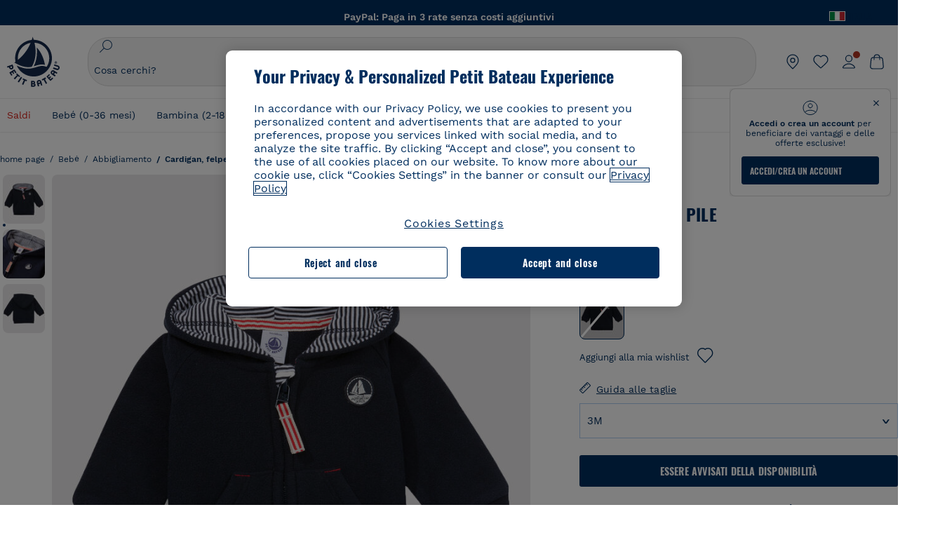

--- FILE ---
content_type: image/svg+xml; charset=UTF-8
request_url: https://www.petit-bateau.it/on/demandware.static/-/Library-Sites-SharedPetitBateauLibrary/default/dw5db7e23f/images/footer/postepay_italy.svg
body_size: 1514
content:
<svg xmlns="http://www.w3.org/2000/svg" width="366" height="108" fill="none" viewBox="0 0 366 108"><path fill="#F7E122" d="M365.5.1H.5v107.7h365z"/><path fill="#0055A3" d="M47.5 32.3c1.8-.7 3.8-1 5.8-1 3.8 0 7.1 1.2 9.5 3.6 2.5 2.4 3.8 5.8 4.3 9.9.3 3 0 6.2-.9 9.6-.7 3.4-1.9 6.4-3.6 8.9-1.8 3.1-4.1 5.5-7.1 7.1-2.4 1.5-5 2.2-8 2.5V67c1-.3 2.1-.7 3-1.2 1.9-1.2 3.6-3 4.9-5.3 1.3-2.4 2.4-4.9 3.1-7.7.7-2.8.9-5.5.7-8-.3-2.7-1.2-4.7-2.7-6.4-1.6-1.6-3.7-2.4-6.1-2.4-1 0-2.1.1-3 .4v-4.1zM21.4 87l10.2-44.8c.3-1.8.6-3.4.9-5.2.1-1.8.3-3.4.4-5.2H40l-.6 6.1c2.2-2.2 4.4-4 6.7-5 .4-.3 1-.4 1.5-.6v4.1c-1 .3-2.1.9-3.1 1.5-1.9 1.3-3.6 3.3-4.7 5.6-1.3 2.4-2.4 5.2-3.1 8.3-.7 3.3-.9 5.8-.7 7.8.1 2.4 1 4.1 2.5 5.6 1.5 1.3 3.4 2.1 5.8 2.1 1.2 0 2.4-.1 3.4-.4v5.9h-1.3c-2.8 0-5-.6-7.1-1.6-1.9-1-3.7-2.7-5.2-4.7L29.2 87zM237.4 38.2c-.9 0-1.6.1-2.5.3v-5.8c.4-.1.7-.3 1-.4 2.1-1 4.4-1.5 7-1.5 3.8 0 7 1.2 9.2 3.4 2.2 2.2 3.6 5.5 3.8 9.8.7 8-.7 14.8-4.6 20.3-3.7 5.6-8.7 8.4-14.9 8.4-.4 0-1-.1-1.5-.1v-7.7c.9-.1 1.8-.6 2.5-1.2 1.3-1 2.4-2.5 3.4-4.6 1-2.2 1.9-4.7 2.5-7.4.6-2.7.7-4.9.6-6.8-.1-2.2-.9-3.8-1.9-4.9-1.2-1.2-2.7-1.8-4.6-1.8m-2.5.3c-2.4.7-4.4 2.7-6.1 5.5-2.4 4-3.3 8.4-2.8 13.3.3 2.5.9 4.4 2.2 5.8 1.2 1.3 2.8 2.1 4.9 2.1.6 0 1.2-.1 1.8-.3v7.7c-2.2-.1-4.1-.7-5.8-1.6-2.1-1-3.7-2.8-4.9-5l-4.7 21.2h-12.3l9.5-42.9c1.2-5.5 1.9-9.6 2.2-12.3H230l-.3 4.9c1.8-1.6 3.4-3 5.2-4zM283.5 52.8c-.3-.1-.6-.1-.9-.1h-1.3c-1.9 0-3.7.1-5.2.6v-6.5c1.6-.1 3.6-.1 5.5-.1H285c.3-1.5.6-2.5.6-3.4.1-.7.1-1.3.1-1.9-.1-1.2-.6-2.1-1.5-2.7-.7-.6-1.9-.9-3.4-.9-1.8 0-3.1.4-4 1.2-.3.3-.6.4-.7.9v-8.3c1.5-.3 3.1-.3 4.7-.3 5.2 0 9 .7 11.8 2.5 2.7 1.8 4.1 4.3 4.4 7.7.1 1 .1 2.1 0 3.3-.1 1-.4 2.4-.7 3.7l-3.1 13.6c-.4 1.6-.6 3.3-.9 5-.1 1.8-.1 3.4-.1 5.2H281v-2.8c0-1 .1-1.9.1-3-1.5 2.1-3.3 3.7-5 4.6v-6.2c1.2-.6 2.4-1.5 3.6-2.8 1.9-2.5 3.2-5.6 3.8-9.3m-7.4.5c-1.6.4-3 1-4.1 1.9-2.5 1.6-3.6 3.7-3.3 6.1 0 1.3.4 2.4 1.3 3.1.7.7 1.8 1 3.1 1 1 0 2.1-.1 3-.6V71l-.3.1c-1.9 1-4 1.6-6.5 1.6-3.6 0-6.4-1-8.6-3-2.2-2-3.4-4.4-3.7-7.7-.4-5 1.5-8.9 5.6-11.5 3.3-2.1 7.7-3.4 13.5-3.8zm0-21.8v8.3c-.6.7-.9 1.8-1.2 3h-11.7c.3-3.7 2.1-6.5 5-8.6 2.3-1.4 4.8-2.2 7.9-2.7M299.2 86.8l9.8-14.7-7.1-40.6H314l3.4 27.8 15.7-27.8h11.5l-25.1 42.2-7.3 13.1zM90.3 35.7c-1 0-1.9.1-3 .4v-5.2c1.2-.1 2.5-.1 3.8-.1 4.7 0 8.4 1.2 11.2 3.4 3 2.4 4.4 5.6 4.9 9.8.3 3.3 0 6.8-1 10.5-.9 3.7-2.2 7-4 9.6-2.1 3.1-4.4 5.3-7.4 6.7-2.1 1-4.6 1.6-7.5 1.9v-5.2c1.2-.3 2.4-.7 3.3-1.3 1.8-1 3.3-2.7 4.6-4.9 1.5-2.5 2.5-5.3 3.3-8.4.7-3.3 1-5.9.9-8.3-.3-3.1-1.2-5.3-2.7-6.7-1.5-1.5-3.6-2.2-6.4-2.2m-3 .4c-1 .3-2.2.7-3.3 1.3-1.8 1.3-3.4 3.1-4.7 5.5-1.3 2.2-2.4 4.9-3.1 8.1-.7 3.3-.9 6.1-.7 8.4.1 2.7 1.2 4.6 2.7 6.1 1.6 1.5 3.7 2.2 6.4 2.2 1 0 1.9-.1 2.8-.3v5.2c-1 0-2.2.1-3.4.1-4.7 0-8.6-1.2-11.4-3.7-3-2.4-4.6-5.8-4.9-10.1-.3-3.6 0-7.1 1.2-10.9 1-3.8 2.5-7.1 4.6-9.9 1.9-2.5 4.3-4.3 7.2-5.6 1.9-.7 4.3-1.3 6.7-1.6v5.2zM115.5 58.9c-.3.7-.4 1.3-.4 1.9-.1.6-.1 1 0 1.5.1 1.6.7 2.8 1.9 3.6 1.2.9 2.8 1.2 5.2 1.2 3.1 0 5.5-.6 7.2-1.8 1.8-1.3 2.5-3 2.4-4.9 0-1.2-.6-2.2-1.6-3.1-1-.9-3.1-2.1-6.4-3.6-4.1-1.9-7.1-3.7-8.7-5.3-1.8-1.5-2.7-3.4-2.8-5.5-.3-3.6 1-6.4 3.8-8.7 3-2.2 7-3.4 12-3.4 4.6 0 8 .7 10.2 2.1 2.4 1.3 3.6 3.3 3.8 6.1v1.5c0 .4 0 1.2-.1 2.2h-7.2v-2.2c-.1-1.5-.7-2.7-1.9-3.4-1-.7-2.7-1.2-4.9-1.2-2.5 0-4.4.6-5.8 1.6-1.5 1-2.1 2.5-1.9 4.3.1 1 .6 2.1 1.6 2.8.9.9 3.1 2.1 6.5 3.7 4.7 2.2 8 4.1 9.3 5.6 1.3 1.5 2.2 3.4 2.4 5.6.3 3.7-1.2 7-4.7 9.5-3.4 2.5-8 3.8-13.6 3.8-4.4 0-7.8-.9-10.5-2.4-2.5-1.6-3.8-3.8-4.1-6.8-.1-.6-.1-1.3 0-2.2.1-.7.3-1.6.4-2.5zM164.1 72.2c-1.5.1-2.8.3-4 .4-1.2 0-2.4.1-3.4.1-3 0-5.2-.4-6.5-1.5-1.5-.9-2.2-2.5-2.4-4.7-.1-.7 0-2.1.1-3.7.1-1.8.6-3.6.9-5.5l4.6-20.1H146l1.3-5.2h7.2l2.1-9.2 7.8-1.9L162 32h8.7l-1.2 5.2H161l-4.4 21c-.4 1.6-.7 2.8-.7 3.6-.1.9-.3 1.5-.1 1.9 0 1.2.4 1.9 1.2 2.4.7.6 2.1.9 3.8.9.6 0 1.5-.1 2.4-.3.7 0 1.6-.3 2.4-.4zM189.7 47.3h10.1c.1-1.3.3-2.4.3-3.1.1-.7.1-1.3 0-1.9-.1-2.2-1-3.8-2.5-5-1.6-1.2-3.7-1.9-6.4-1.9-.4 0-1 .1-1.5.1v-4.9h1.6c5.2 0 9.2 1 11.8 3 2.5 1.9 4.1 5 4.4 9.3.1 1.5.1 3.1 0 4.7 0 1.6-.3 3.4-.7 5.2h-17.2v-5.5zm0 25.2v-6.1c.9-.3 1.8-.7 2.5-1.2 1.8-1.2 3.1-3 3.8-5.2h8.7c-1 4-3.3 7.1-6.7 9.3-2.2 1.7-5 2.8-8.3 3.2m-10.3-25.2h10.4v5.5H178c-.4 1.2-.6 2.2-.7 3.4-.1 1-.1 2.1-.1 3 .3 2.5 1.2 4.4 2.7 5.8 1.6 1.3 3.7 2.1 6.5 2.1 1.2 0 2.4-.1 3.4-.6v6.1c-1.3.1-2.8.3-4.3.3-4.7 0-8.4-1.2-11.2-3.4-2.7-2.2-4.3-5.5-4.6-9.6-.3-3.1 0-6.7 1-10.7.9-3.8 2.4-7.2 4-10.1 1.8-2.7 4.1-4.9 7-6.2 2.4-1.3 5-1.9 8.1-2.2v4.9c-2.4.3-4.4 1.2-6.1 3-2.1 1.8-3.6 4.7-4.3 8.7"/></svg>

--- FILE ---
content_type: application/javascript
request_url: https://www.petit-bateau.it/fstrz/b5a9c78873633863583f9679e8a776ac311d527cc34db272ad02fa13a8d4380b.js?src=https%3A%2F%2Fwww.petit-bateau.it%2Fon%2Fdemandware.static%2FSites-PB_IT-Site%2F-%2Fit_IT%2Fv1768194449323%2Fjs%2Fapp.js&src=https%3A%2F%2Fwww.petit-bateau.it%2Fon%2Fdemandware.static%2FSites-PB_IT-Site%2F-%2Fit_IT%2Fv1768194449323%2Flib%2Fjs.cookie.js
body_size: 161279
content:
/* creation date: Mon, 12 Jan 2026 05:07:47 GMT
concat references:
https%3A%2F%2Fwww.petit-bateau.it%2Fon%2Fdemandware.static%2FSites-PB_IT-Site%2F-%2Fit_IT%2Fv1768194449323%2Fjs%2Fapp.js
https%3A%2F%2Fwww.petit-bateau.it%2Fon%2Fdemandware.static%2FSites-PB_IT-Site%2F-%2Fit_IT%2Fv1768194449323%2Flib%2Fjs.cookie.js
*/
/*! https%3A%2F%2Fwww.petit-bateau.it%2Fon%2Fdemandware.static%2FSites-PB_IT-Site%2F-%2Fit_IT%2Fv1768194449323%2Fjs%2Fapp.js */
!function e(t,n,i){function a(o,s){if(!n[o]){if(!t[o]){var l="function"==typeof require&&require;if(!s&&l)return l(o,!0);if(r)return r(o,!0);var c=new Error("Cannot find module '"+o+"'");throw c.code="MODULE_NOT_FOUND",c}var d=n[o]={exports:{}};t[o][0].call(d.exports,function(e){return a(t[o][1][e]||e)},d,d.exports,e,t,n,i)}return n[o].exports}for(var r="function"==typeof require&&require,o=0;o<i.length;o++)a(i[o]);return a}({1:[function(e,t,n){"use strict";var i=e("../../../../../app_storefront_core/cartridge/js/compare-widget"),a=e("../../../../../app_storefront_core/cartridge/js/product-tile"),r=e("../../../../../app_storefront_core/cartridge/js/pages/product/util"),o=(e("../../../../../app_storefront_core/cartridge/js/pages/product/addToCart"),e("../../../../../app_storefront_core/cartridge/js/progress")),s=e("../../../../../app_storefront_core/cartridge/js/header"),l=e("../../../../../app_storefront_core/cartridge/js/gtm"),c=e("../../../../../app_storefront_core/cartridge/js/gtmV2"),d=e("../../../../../app_storefront_core/cartridge/js/util"),u=e("../../../../../int_target2sell_core/cartridge/client/default/js/utils");const{range:p}=e("lodash");var f=document.createElement("div"),h=!0;const m="PB_subfamilyCode",g="size",v="PB_targetCode",y="PB_discount",w="PB_target_gender";function b(e){const t=new URL(e,window.location.origin),n=t.searchParams.get("srule");if(!n)return e;t.searchParams.delete("srule");const i=new URLSearchParams;i.set("srule",n);for(const[e,n]of t.searchParams.entries())i.append(e,n);return t.search=i.toString(),t.toString().replace(/%7C/g,"|")}function _(e,t){try{var n=new URLSearchParams(window.location.search),i=$("#main").find(".panel-search-refinement #submit-mobile-refinements").attr("data-global-url");if(i){var a=new URL(i,window.location.origin);n=new URLSearchParams(a.search)}const u=e.closest(".panel-search-refinement");var r=null==u||null==u||"length"in u&&0==u.length?"basic":"panel",o=[];$(".basic-filter-elements").each((e,t)=>{o.push(t.value)});const p={};n.has("pmin")&&(p.pmin=n.get("pmin")),n.has("pmax")&&(p.pmax=n.get("pmax"));const f=document.querySelectorAll(".refinements .refinement .swatches, .refinements .js-refinement-price"),h=[];var s;if(Array.from(f).forEach(t=>{const n=t.dataset.refinementId||"price",i=t.closest(".panel-search-refinement")?"panel":"basic",a=null!=o.find(e=>t.classList.contains(e));if(i==r&&a||!a){if(t.classList.contains("js-refinement-price")&&e&&($(e).hasClass("nouislider")||$(e).hasClass("nouislider-min")||$(e).hasClass("nouislider-max")||$(e).closest(".price-filter").length)){const e=$(t).closest(".price-filter").find(".nouislider");if(e.length&&e[0].noUiSlider){const t=e[0].noUiSlider.get(),n=Math.round(t[0]),i=Math.round(t[1]),a=JSON.parse(e[0].dataset.ranges||'{"min":0,"max":1000}');p.pmin=n||a.min,p.pmax=i||a.max;const r=document.querySelector(".js-refinement-price");if(r){const t=new URL(e[0].dataset.url,window.location.origin);t.searchParams.set("pmin",n),t.searchParams.set("pmax",i),r.dataset.priceBasic=b(t.toString())}}}else{const e=Array.from(t.querySelectorAll(".js-refinement-value.selected")).map(e=>e.dataset.refinementValue).filter(Boolean).join("|");if(e){let t=1;for(;`prefn${t}`in p;)t++;p[`prefn${t}`]=n,p[`prefv${t}`]=e}}h.push(t)}}),Array.from(h).forEach(e=>{let t;$("#categoryurlroot").val()?t=new URL($("#categoryurlroot").val()):[...(t=new URL(e.dataset.relaxedUrl,window.location.origin)).searchParams.keys()].forEach(e=>{(e.startsWith("prefn")||e.startsWith("prefv")||"pmin"===e||"pmax"===e)&&t.searchParams.delete(e)});const n=document.querySelector("li[data-srule].selected");n&&n.dataset&&n.dataset.srule&&t.searchParams.set("srule",n.dataset.srule),Object.entries(p).forEach(([e,n])=>{t.searchParams.set(e,n)});const i=e.querySelector(".js-see-results");i&&(s=t.toString(),i.dataset.resultsUrl=b(t.toString()))}),s){var l=window.location.href,c=d.getQueryStringParams(l);c.macaron&&(s=d.appendParamToURL(s,"macaron",c.macaron)),s=d.appendParamToURL(s,"format","url-results"),$.ajax({type:"GET",url:s,success:function(e){if(e.url){Array.from(h).forEach(t=>{const n=t.querySelector(".js-see-results");n&&(n.dataset.resultsUrl=e.url,n.innerHTML=e.msgCount)});const i=document.querySelector(".js-refinement-price");i&&(i.dataset.priceBasic=b(e.url)),document.querySelector(".global-btn-refinement").dataset.globalUrl=b(e.url),document.querySelector(".js-sort-dropdown").dataset.url=b(e.url);var n=document.querySelector(".new-search-filter .expand-link-all-filter .filter-count");n&&(n.innerHTML=e.selectedRefinementValues>0?"<i>"+e.selectedRefinementValues+"</i>":"");const a=document.querySelector(".new-search-filter .js-price-dropdown");return a&&void 0!==e.msgCount&&(a.innerHTML=e.msgCount),t&&L(e.url,!1,null,void 0,!0),!0}}})}}catch(e){console.error("Error in updateFilterUrls:",e)}}function C(e){e&&e.length||(e=$('.infinite-scroll-placeholder[data-loading-state="unloaded"]').first());var t=e.attr("data-grid-url");e.hasClass("view-more-button")?(e.closest(".view-more-list").attr("data-loading-state","loading"),e.closest(".view-more-list").addClass("infinite-scroll-loading")):(e.attr("data-loading-state","loading"),e.addClass("infinite-scroll-loading")),$.ajax({type:"GET",dataType:"html",url:t,success:t=>{const n=$("<div>").html(t).find("ul#search-result-items").html();!function(e,t){e.removeClass("infinite-scroll-loading"),e.addClass("infinite-scroll-loaded"),e.attr("data-loading-state","loaded");var n=$("div.search-result-content .tiles-container");if(e.hasClass("view-more-button"))k(n.find(".view-more-button").data("href")),e.parent().replaceWith($(t)),$('[rel="canonical"]').length>0&&x(e);else{n.append(t);var i=n.find(".view-more-list");i.each(function(e,t){e<i.length-1&&$(t).addClass("visually-hidden")}),k($(document).find(".infinite-scroll-placeholder:not(.infinite-scroll-loaded)").data("page-url")),$('[rel="canonical"]').length>0&&x(e)}a.init()}(e,n),a.init(),r.initAddToWishlistButtons(),T()}})}function k(e){if(e&&h){var t={path:e};window.history.replaceState(t,"",e)}}function x(e){var t,n=$('[rel="canonical"]'),i=$('[rel="next"]').length>0?$('[rel="next"]'):$('<link rel="next" href=""/>'),a=$('[rel="prev"]').length>0?$('[rel="prev"]'):$('<link rel="prev" href=""/>');t=e.hasClass("view-more-button")?n.attr("href").split("?")[0]:$(document).find(".infinite-scroll-placeholder:not(.infinite-scroll-loaded)").data("page-url");var r=window.location.href.split("?"),o=r.length<=1?"":r[1];if(""!==o){var s=o.split("&").filter(e=>{const t=e.split("=")[0];return"srule"===t||"start"===t||"sz"===t});t=t?t+"?"+s.join("&"):r[0]+"?"+s.join("&")}var l=function(e){var t,n=d.getQueryStringParams(d.getQueryString(e)),i=0,a=SitePreferences.PRODUCT_LISTING_SIZE;return n&&(i=(t="start"in n?n.start:null)&&a?Number(t)/Number(a):i),Math.ceil(i)+1}(t),c=$(".view-more-list").length>0?l+1:-1,u=1===l?-1:l-1;if(function(e){if(e>1){var t=Resources.PLP_PAGINATION_PREFIX.replace("{0}",e);$("head title").text(t+" "+window.plpPageTitle),$('meta[name="description"]').attr("content",t+" "+window.plpPageDescription)}else $("head title").text(window.plpPageTitle),$('meta[name="description"]').attr(window.plpPageDescription)}(l),c>=0&&i.length>0){var p=$("div.search-result-content .tiles-container").find(".view-more-button").data("href");i.attr("href",p).insertBefore('[rel="canonical"]')}else $('[rel="next"]').remove();if(u>0&&2===l){var f=n.attr("href");f&&a.attr("href",f).insertBefore('[rel="canonical"]')}else u>0&&l>2&&""!==o?a.attr("href",function(){try{var e,t=window.location.href,n=parseInt($("#main").data("total-products")),i=new URL(t),a=new URLSearchParams(i.search),r=parseInt(a.get("sz")),o=parseInt(a.get("start"));return isNaN(r)||isNaN(o)||isNaN(n)?t.split("?")[0].toString():((e=o<n?o-r:n-r)<0&&(e=0),a.set("start",e),i.search=a.toString(),i.toString())}catch(e){return t.split("?")[0].toString()}}()).insertBefore('[rel="canonical"]'):$('[rel="prev"]').remove();n.attr("href",t)}var S={};function L(e,t,n,i,a,l){n=n||"#main";var u=!1;if($("body").width()>window.breakpoint.desktop?($(".expand-link.collapsed").attr("id"),u=$(".expand-link.collapsed").parents(".refinement").find(".toggle-refinement").hasClass("toggled")):($(".expand-link.collapsed").length>0&&$(".expand-link.collapsed").attr("id"),u=$(".expand-link").parents(".refinement").find(".toggle-refinement").hasClass("toggled")),!e)return;if(e){var p=window.location.href,m=d.getQueryStringParams(p);m.macaron&&(e=d.appendParamToURL(e,"macaron",m.macaron))}if($("#grid-sort-header").is(":visible")&&$("#grid-sort-header option:selected").length>0){var g=$("#grid-sort-header option:selected").val(),v=d.getQueryStringParams(g);v.srule&&(e=d.updateQueryStringParam(e,"srule",v.srule))}$("#viewButton").length>0&&(e=d.appendParamToURL(e,"view",$("#viewButton li.selected").data("view"))),!1!==t&&(e=d.appendParamToURL(e,"format",void 0===t?"ajax":t)),u&&(e=d.appendParamToURL(e,"seeMoreSwatchesClicked",u));var y=$("#secondary.refinements").hasClass("active");$("body").width()<window.breakpoint.desktop&&y?o.show($("#secondary.refinements")):o.show($(".primary-content")),$(".loader").removeClass("is-active-panel");const w=function(e){const t={};return $(".new-search-filter .refinement").each(function(){const n=$(this),i=n.find(".swatches, .js-refinement-price").data("refinement-id");if(!i)return;const a=n.find(".js-refinement-value.selected");if(a.length&&(t[i]=[],a.each(function(){const e=$(this).data("refinement-value");void 0!==e&&t[i].push({value:e,displayValue:e})})),n.find(".js-refinement-price").length&&"price-filter-update"===e){const e=n.find("input.nouislider-min"),a=n.find("input.nouislider-max");if(e.length&&a.length){const r=e.val(),o=a.val(),s=n.find(".nouislider");let l=null,c=null;if(s.length)try{const e=JSON.parse(s.attr("data-ranges")||'{"min":0,"max":1000}');l=String(e.min),c=String(e.max)}catch(e){l="0",c="1000"}r&&o&&null!==l&&null!==c&&(r!==l||o!==c)&&(t[i]=[{value:`${r}-${o}`,displayValue:`${r} - ${o}`}])}}}),t}(i),b=new Set,_=window.location.href;var C=new URL(_).searchParams.get("srule");if(!a){if("price-filter-update"===i)Object.keys(w).forEach(e=>{if("price"!==e)return;const t=w[e].map(e=>e.displayValue),n=e+"::"+t.join("::");if(e&&t.length>0&&!b.has(n)){b.add(n);var i={event:"filter_apply",event_data:{filter_name:e,filter_value:t.join("::")}};c.datalayerPush(i,c.attributes.eventDL)}});else{let e=null,t=null;if(Object.keys(w).forEach(n=>{const i=w[n],a=S[n]||[],r=i.filter(e=>!a.some(t=>t.value===e.value)),o=a.filter(e=>!i.some(t=>t.value===e.value));(r.length>0||o.length>0)&&(e=n,t=r)}),e&&t&&t.length>0&&"panel"!==l){const n=t.map(e=>e.displayValue),i={event:"filter_apply",event_data:{filter_name:e,filter_value:n.join("::")}};c.datalayerPush(i,c.attributes.eventDL)}else if(e){const t=w[e].map(e=>e.displayValue);if(t.length>0&&"panel"!==l){const n={event:"filter_apply",event_data:{filter_name:e,filter_value:t.join("::")}};c.datalayerPush(n,c.attributes.eventDL)}}S=JSON.parse(JSON.stringify(w))}const e=$("#gridSort li.selected");if(e.length&&!e.hasClass("default-sorting")&&e.data("srule")!==C){const t="srule",n=e.text().trim(),i=t+"::"+n;if(!b.has(i)){b.add(i);var k={event:"filter_apply",event_data:{filter_name:t,filter_value:n}};c.datalayerPush(k,c.attributes.eventDL)}}}$.ajax({type:"GET",url:e,success:function(t){if(h&&window.history.pushState(void 0,"",d.removeParamFromURL(e,"format")),f.innerHTML=t,y){var i=document.getElementById("secondary"),a=f.querySelector("#secondary");i&&a&&(i.innerHTML=a.innerHTML),V()}else $(n).html(t),P();E(),A(),s.StickyFilter(),B(),o.hide(),r.initAddToWishlistButtons(),E();var l=$(".price-filter"),c=l.find(".price-filter__slider .nouislider");if(c.length){var u=JSON.parse(c.attr("data-ranges")||"{ min: 0, max: 1000 }"),p=c[0].noUiSlider.get(),m=parseInt(u[0].min,10),g=parseInt(u[0].max,10);(Math.round(p[0])!==m||Math.round(p[1])!==g)&&(l.closest(".panel-search-refinement").find(".reset-all-filters").hasClass("hide-reset-all-filters")&&l.closest(".panel-search-refinement").find(".reset-all-filters").removeClass("hide-reset-all-filters"),l.find(".reset-filter").show())}$(".refinement").attr("data-url-init",e),$("#sort-overlay-with-bg, #sort-overlay").remove(),$(".refinement").find(".expand-link").removeClass("collapsed"),$(".filter").find(".filter-count").is(":visible")?$(".filter").addClass("selected"):$(".filter").removeClass("selected");var v=$("#main").find(".panel-search-refinement .group-attributes li").is(".selected"),w=$("#main").find(".panel-search-refinement .sort-list .selected:not(.default-sorting)").length>0;(v||w)&&$("#main").find(".panel-search-refinement .reset-all-filters").hasClass("hide-reset-all-filters")&&$("#main").find(".panel-search-refinement .reset-all-filters").removeClass("hide-reset-all-filters")}})}function E(){var e=window.location.href,t=$("#selected-refinement-id").val();if($("body").width()<window.breakpoint.desktop){$("#secondary .refinement").show();var n=d.getQueryStringParams(d.getQueryString(e));n.hasOwnProperty("selectedRefinementID")&&$("#"+n.selectedRefinementID).trigger("click")}else void 0!==t&&"undefined"!=t&&""!=t&&$("#"+t).trigger("click");$(".swatch-container .selected").length||(e=d.removeParamFromURL(e,"view"),e=d.removeParamFromURL(e,"selectedRefinementID"),window.history.pushState(void 0,"",e)),"false"!=$("#see-more-swatches").val()&&$("#"+t).parents(".refinement").find(".toggle-refinement").trigger("click"),$(".panel-search-refinement").find(".swatch-container, .price-filter-contain").css("maxHeight","0px")}function T(){$("body").width()<window.breakpoint.desktop&&($(".product-tile-image-slider").each(function(){var e=$(this);e.length&&e[0].swiper&&void 0!==e[0].swiper&&(e[0].swiper.params.resistanceRatio=0,e[0].swiper.destroy(!0,!0),e[0].swiper=null)}),new Swiper(".product-tile-image-slider",{watchSlidesVisibility:!0,slidesPerView:1,pagination:{el:".swiper-pagination",clickable:!0},loop:!0,on:{init:function(){(1==this.slides.length||1==this.loopedSlides&&3==this.slides.length)&&$(".swiper-pagination").hide()}}}),$("#products-viewtype-select option:selected").trigger("change"))}function P(){i.init(),a.init(),V(),picturefill(),A(),T(),"function"==typeof a.displayCommercialFlag&&a.displayCommercialFlag()}function A(){$(".refinements").find(".refinement, .filter-controll").each(function(e,t){var n=$(t);if(n.hasClass("refinement")){var i=n.find("li.selected"),a=i.length,r=n.find("ul");a>0&&(n.find(".number-selected-refinements").addClass("d-flex"),n.find(".number-selected-refinements").html(a),r.find(".selected-filters").html(a));var o=n.find(".filter-mobile-recap"),s=[];if(i.each(function(e,t){var n=$(t).find("a").clone();n.find(".refinement-count").remove();var i=n.text().trim();s.push(i)}),s.length>0){var l=s.join(", ");o.html("<span>"+l+"</span>")}}else if(n.hasClass("filter-controll")){var c=n.find(".sort-by #sortRule").text().trim(),d=n.find(".sort-title .filter-mobile-recap");c&&d.length>0&&d.html("<span>"+c+"</span>")}})}var D=document.querySelector(".js-category-seo-text");if(D){var j=D.querySelector(".category-seo-content"),R=D.querySelector(".js-category-seo-viewmore"),O=D.querySelector(".js-category-seo-viewless");j.scrollHeight>j.clientHeight&&D.classList.add("has-overflow"),R.addEventListener("click",function(){D.classList.add("expanded"),R.classList.add("visually-hidden"),O.classList.remove("visually-hidden")}),O.addEventListener("click",function(){D.classList.remove("expanded"),O.classList.add("visually-hidden"),R.classList.remove("visually-hidden")})}function I(e){if(!e||"string"!=typeof e)return null;var t=e.replace(/[^0-9]/g,"");return""===t?null:parseInt(t,10)}function N(e,t,n){const i=parseInt(t.min,10),a=parseInt(t.max,10);return isNaN(e)?n?i:a:Math.max(i,Math.min(a,e))}function U(e){const t=new URL(e.attr("data-url"),window.location.origin),n=e[0].noUiSlider.get(),i=Math.round(n[0]),a=Math.round(n[1]);t.searchParams.set("pmin",i),t.searchParams.set("pmax",a),t.searchParams.set("format","page-element"),e.data("pending-url",t.toString()),_(e)}function M(e,t,n){e[0].noUiSlider&&e[0].noUiSlider.set(n?[t,null]:[null,t])}const q=function(e){var t=window.location.href;if(!d.getQueryStringParams(t).srule){const e=$(".new-search-filter").find("#gridSort li.selected.default-sorting").data("srule");e&&(t=b(d.updateQueryStringParam(t,"srule",e)))}b(t)!==b(e)&&L(e,"page-element")};function F(){var e=$("#main");$(function(){$(".reinsurance-container .rb-item a").each(function(){var e=$(this),t=e.attr("href");t&&(e.attr("data-href",t),e.removeAttr("href"))}),$(".reinsurance-container .rb-item a").on("click",function(e){e.preventDefault();var t=$(this).data("href");t&&(window.location.href=t)})}),$(function(e){A()});var t=window.location.hash,n=$(t,e);n.length&&n.hasClass("product-tile")&&($("html, body").scrollTop(n.offset().top-$("#header-area").outerHeight()),"scrollRestoration"in history&&(history.scrollRestoration="manual")),$(window).width()<window.breakpoint.desktop&&$(".refinement").find("ul").each(function(e,t){$(this).hide()});var a=e.find(".panel-search-refinement .group-attributes li").is(".selected"),p=e.find(".panel-search-refinement .sort-list .selected:not(.default-sorting)").length>0;function m(){var e=$(".price-filter");if(e.length){var t=e.find(".price-filter__slider .nouislider"),n=t.data("pending-url");if(n){var i=t[0].noUiSlider.get(),a=Math.round(i[0]),r=Math.round(i[1]);e.data("currentmin",a),e.data("currentmax",r);var o=t.attr("data-currency")||"€";e.find(".nouislider-min").val(a+o),e.find(".nouislider-max").val(r+o),$("panel-search-refinement").hasClass("is-open")||(L(n,!1,null,"price-filter-update"),t.removeData("pending-url"))}}}(a||p)&&e.find(".panel-search-refinement .reset-all-filters").hasClass("hide-reset-all-filters")&&e.find(".panel-search-refinement .reset-all-filters").removeClass("hide-reset-all-filters"),e.on("click",'input[type="checkbox"].compare-check',function(){var e=$(this),t=e.closest(".product-tile"),n=this.checked?i.addProduct:i.removeProduct,a=t.find(".product-image a img").first();n({itemid:t.data("itemid"),uuid:t[0].id,img:a,cb:e})});var g=!1;function v(){var e=$("#secondary.refinements"),t="",n=e.find(".refinement");return n.each(function(e){var i=$(this),a=i.hasClass("PB_isVPproduct")?"Collection : ":i.find(".expand-link").text().trim()+" : ",r=i.hasClass("category-refinement")?i.find("li.active"):i.hasClass("price-refinement")||i.hasClass("PB_isVPproduct")?i:i.find("li.selected");if(r.length>0)if(i.hasClass("color"))r.each(function(e){var t=$(this).find("a img").attr("alt");t=(t=t.split(":"))[0].trim(),e!==r.length-1&&(t+=", "),a+=t});else if(i.hasClass("price-refinement")){var o=i.find("input.nouislider-min").val().replace(/\./g,","),s=i.find("input.nouislider-max").val().replace(/\./g,",");a+=o+" - "+s}else i.hasClass("category-refinement")?a+=r.first().find("a.active").text().trim():i.hasClass("PB_isVPproduct")?a+=r.find("#personnalisableCheckbox").hasClass("selected")?"ventes privées":"N/A":r.each(function(e){var t=$(this).find("a").text().trim();e!==r.length-1&&(t+=", "),a+=t});else a+="N/A";e!==n.length-1&&(a+=" | "),t+=a}),t}e.on("click",".refinement .expand-link",function(t){if(e.find("#sort-overlay").remove(),$(t.target).closest(".product-tile, #navigation").length)return;const n=$(this);$("body").find(".panel-search-refinement");var i=$(this).closest(".refinement").siblings("#desktop-sort").find(".filter-controll"),a=$(this).siblings(".swatches"),r=$(this).siblings(".js-refinement-price");if(m(),n.hasClass("collapsed")){const e=n.removeClass("collapsed").siblings("ul").removeClass("visible").parents(".refinement").removeClass("selected").find(".js-see-results").attr("data-results-url");$(this).closest(".panel-search-refinement").length||q(e),i.closest(".panel-search-refinement").length&&(a.find(".swatch-container").css("maxHeight","0px"),r.find(".price-filter-contain").css("maxHeight","0px"))}else{if(i.closest(".panel-search-refinement").length||($(".refinement .expand-link").hasClass("collapsed")&&($(".expand-link.collapsed").removeClass("collapsed").siblings("ul").removeClass("visible").parents(".refinement").removeClass("selected").each(function(){q($(this).parents(".refinement").find(".js-see-results").attr("data-results-url"))}),e.find("#sort-overlay").remove()),i.hasClass("selected")&&i.removeClass("selected")),n.toggleClass("collapsed").siblings("ul").addClass("visible").parents(".refinement").addClass("selected"),i.closest(".panel-search-refinement").length){if(a.hasClass("visible")){const e=a.find(".swatch-container");e.css("maxHeight","none"),requestAnimationFrame(()=>{const t=e.prop("scrollHeight");e.css("maxHeight",t+"px")})}else if(r.hasClass("visible")){var o=r.find(".price-filter-contain").prop("scrollHeight");r.find(".price-filter-contain").css("maxHeight",o+"px")}}else e.find("#sort-overlay").length?e.find("#sort-overlay").remove():e.prepend('<div id="sort-overlay"></div>');const s=$(t.target).html();$(".refine-header-mobile .heading").html(s).find(".icon_arrow_bottom").remove()}if(n.closest(".panel-search-refinement").length){var s=$(".heading-panel").outerHeight(),l=$(".contain-refine-panel"),c=n.closest(".contain-refine-panel .refinement"),d=c.position().top-s,u=l.scrollTop();if(c.is(":last-child"))l.animate({scrollTop:l[0].scrollHeight},500);else{var p=u+d;l.scrollTop(p)}}$(".refinement.selected").each(function(){$(this).closest(".panel-search-refinement").length||q($(this).find(".js-see-results").attr("data-results-url"))})}),$(document).on("click","#sort-overlay , .secondary-wrapper-container, .secondary-wrapper, .header-container, .header-content",function(e){if(!($(this).is(".secondary-wrapper-container")||$(this).is(".secondary-wrapper")||$(this).is(".header-container")||$(this).is(".header-content"))||e.target===this){if(!$(e.target).closest(".panel-search-refinement").length){let e=$(".new-search-filter").find(".filter-controll");if(e.hasClass("selected")){var t=e.find(".js-sort-dropdown").data("url");q(t),$(".filter-controll").removeClass("selected"),$("#sort-overlay").remove()}else{var n=$(".refinement.selected").find(".js-see-results").attr("data-results-url");q(n),$("#sort-overlay").remove(),m()}}!$(e.target).parents().hasClass("refinement")&&$(window).width()>window.breakpoint.desktop&&$(".expand-link.collapsed").removeClass("collapsed").siblings("ul").removeClass("visible").parents(".refinement").removeClass("selected"),$("body").width()<=window.breakpoint.desktop&&$(".sort-by").hasClass("selected")&&$(".sort-by").removeClass("selected")}}),e.on("click","#secondary .refinement .toggle-refinement",function(e){e.preventDefault();var t=$(this).find("button"),n=t.text().trim(),i=$(this).parents(".refinement").find("ul.clearfix.swatches li"),a=$(this).parents(".refinement").find("ul").attr("data-threshold");$(this).find(".dots").toggle(),$(this).toggleClass("toggled"),n===$(this).attr("data-hide")?(t.html($(this).attr("data-show")),i.each(function(e,t){e>a-1&&$(t).hide()})):(t.html($(this).attr("data-hide")),i.css("display","initial"))}),$(document).on("click",".reset-filters-dynamic a",function(e){e.preventDefault();var t=$(this);if(L(this.href,"page-element"),!$("#submit-mobile-refinements").is(":visible")){var n=t.closest(".search-result-content").length>0?"Clear":"Apply",i=v();l.setDataLayerObject("Filtre",n,i,null,0)}}),$(document).ready(function(){function e(){$(".new-search-filter").find(".js-dynamic-height").each(function(){const e=$(this),t=e.siblings(".filter-see-results-container"),n=e[0].getBoundingClientRect().top,i=t.outerHeight(!0)||0,a=window.innerHeight-n-i-30,r=Math.min(Math.max(a,100),426);e.css("max-height",r+"px")})}e(),$(window).on("load resize scroll",e),setTimeout(e,300)}),e.on("click",'.panel-search-refinement .js-refinement-value a:not(".panel-expand-link")',function(e){var t=$(this);e.preventDefault();const n=[],i=[];$(".contain-refine-panel").find(".refinement").each(function(){if($(this).hasClass("selected")){const e=$(this).data("id");e&&n.push(e),n.sort()}else{const e=$(this).data("id");e&&i.push(e),i.sort()}});var a=$(".contain-refine-panel").scrollTop(),r=atob(t.attr("data-url")),s=window.location.href,l=d.getQueryStringParams(s);if(l.macaron&&(r=d.appendParamToURL(r,"macaron",l.macaron)),$(".panel-search-refinement").find("#gridSort li.selected").length>0){var c=$("#gridSort li.selected").data("srule");c&&(r=d.updateQueryStringParam(r,"srule",c))}r=d.appendParamToURL(r,"format","panel-refinement"),o.show($(".panel-search-refinement")),$(".loader").addClass("is-active-panel"),$.ajax({type:"GET",url:r,success:function(e){f.innerHTML=e;var t=document.querySelector(".panel-search-refinement"),r=f.querySelector(".panel-search-refinement"),s=$(".contain-refine-panel #desktop-sort").find(".filter-controll");if(r&&(n.forEach(e=>{const t=r.querySelector(`[data-id="${e}"]`);if(t){t.querySelector(".expand-link").classList.add("collapsed"),t.classList.add("selected");const n=r.querySelector(`ul.${e}`);n&&n.classList.add("visible")}}),i.forEach(e=>{const t=r.querySelector(`ul.${e}`);t&&(t.classList.contains("PB_priceRefinement")?t.querySelector(".price-filter-contain").style.maxHeight="0":t.querySelector(".swatch-container").style.maxHeight="0")})),t&&r){t.innerHTML=r.innerHTML,s.hasClass("selected")||$(t).find(".filter-controll").removeClass("selected").find(".sort-list").css("maxHeight","0"),$(t).find(".refinement").each(function(){var e=$(this),t=e.find("li.selected"),n=t.length,i=e.find("ul");n>0&&(e.find(".number-selected-refinements").addClass("d-flex"),e.find(".number-selected-refinements").html(n),i.find(".selected-filters").length&&i.find(".selected-filters").html(n));var a=e.find(".filter-mobile-recap"),r=[];if(t.each(function(e,t){var n=$(t).find("a").clone();n.find(".refinement-count").remove();var i=n.text().trim();r.push(i)}),$(".new-search-filter").find("ul").each(function(){if(String(e.data("id")).trim()===String($(this).data("refinement-id")).trim()){var t=$(this).parents(".refinement").find(".number-selected-refinements");if(n>0){var i=t.html().trim(),a="<span>"+n+"</span>";i!==a&&t.addClass("d-flex").html(a)}else t.removeClass("d-flex").html("")}}),r.length>0&&a.length){var o=r.join(", ");a.html("<span>"+o+"</span>")}});var l=null!==t.querySelector(".panel-search-refinement .group-attributes li.selected"),c=t.querySelectorAll(".panel-search-refinement .sort-list .selected:not(.default-sorting)").length>0,d=t.querySelector(".panel-search-refinement .reset-all-filters");(l||c)&&d&&d.classList.contains("hide-reset-all-filters")&&d.classList.remove("hide-reset-all-filters"),$(t).find(".price-filter input.nouislider-min, .price-filter input.nouislider-max").val("");var u=$(".panel-search-refinement .filter-controll").find(".sort-by #sortRule").text().trim(),p=$(".panel-search-refinement .filter-controll").find(".sort-title .filter-mobile-recap");u&&p.length>0&&p.html("<span>"+u+"</span>"),V(t),$(".contain-refine-panel").scrollTop(a)}return o.hide(),$(".loader").removeClass("is-active-panel"),!0}})}),e.on("click",'.refinements a:not(".panel-expand-link, .reset-all-filters, .reset-filter"), .pagination a, .breadcrumb-refinement-value a',function(t){var n=$(this);if(!(n.parents(".category-refinement").length>0||n.parents(".folder-refinement").length>0||n.is("#submit-mobile-refinements")||n.parent().hasClass("unselectable"))){n.hasClass("js-selected-refinements__item")&&n.addClass("hide"),t.preventDefault();var i=this.href;""==i&&void 0!==n.data("url")&&(i=atob(n.data("url"))),n.closest("li").toggleClass("selected");var a=n.closest(".group-attributes").find("li").is(".selected");n.closest(".panel-search-refinement").find(".reset-all-filters"),a?n.closest(".swatches").find(".reset-filter").addClass("visible"):(n.closest(".swatches").find(".reset-filter").removeClass("visible"),$(this).closest(".price-refinement").length||n.closest(".refinement").find(".number-selected-refinements").removeClass("d-flex"),n.find(".filter-mobile-recap").html("")),n.hasClass("expand-link")||(e.find(".panel-search-refinement li.js-refinement-value.selected").length>0?e.find(".panel-search-refinement .reset-all-filters").removeClass("hide-reset-all-filters"):e.find(".panel-search-refinement .reset-all-filters").addClass("hide-reset-all-filters")),function(e){const t=$(".reset-filter");$(".filter-see-results-container .primary-blue-button, #submit-mobile-refinements"),_(e),$(".refinement.selected").find("li.js-refinement-value.selected").length>0&&$("li.js-refinement-value.selected").each(function(){$(this).closest("ul.swatches").find(t).attr("href")!==window.location.href&&$(this).closest("ul.swatches").find(t).addClass("visible")}),t.on("click",function(e){const t=$(this).closest(".refinement"),n=t.find(".swatches, .js-refinement-price").data("refinement-id")||t.data("refinement-id")||t.attr("data-refinement-id"),i=t.find("li.js-refinement-value.selected");if(n&&i.length){const e=[];i.each(function(){const t=$(this).data("refinement-value");void 0!==t&&e.push(t)}),e.length&&c.datalayerPush({event:"filter_clear",event_data:{filter_name:n,filter_value:e.join("::")}},c.attributes.eventDL)}$(this).closest(".refinement").find("li.js-refinement-value.selected").removeClass("selected"),$(this).closest(".refinement").find(".number-selected-refinements").removeClass("d-flex");var a=$(this).attr("href"),r=window.location.href;if(!d.getQueryStringParams(r).srule){const e=$(".new-search-filter").find("#gridSort li.selected").data("srule");e&&(r=b(d.updateQueryStringParam(r,"srule",e)))}b(r)===b(a)?(e.preventDefault(),$(this).removeClass("visible"),$(this).closest(".refinement").find(".number-selected-refinements").removeClass("d-flex")):(o.show($(".pt_product-search-result")),$(".loader").addClass("is-active")),L($(this).attr("href"),"page-element",null,void 0,!0)})}($(this)),A()}}),e.on("click",".filter-see-results-container .js-see-results",function(e){L(e.currentTarget.dataset.resultsUrl,"page-element")}),e.on("click",".reset-all-filters",function(){e.find(".refinements .swatch-container").css("max-height","0"),o.show($(".pt_product-search-result")),$(".loader").addClass("is-active"),l.setDataLayerObject("Filtre","Clear",v(),null,0)}),$(window).width()<window.breakpoint.desktop&&(e.on("click",".expand-link",function(){$(".PB_isVPproduct").hide()}),e.on("click",".swatches-header__btn",function(){$(".heading").text($defaultValueFilter),$(".reset-all-filters").show(),$(".refinement").show(),$(".refinement ul").hide(),$(".expand-link").removeClass("collapsed"),A()})),e.on("click",'.product-tile a:not(".quickviewbutton")',function(){var e=$(this);localStorage.setItem("scrollToId",e.closest(".product-tile").data("itemid"));var t=e.closest(".grid-tile").prevAll(".infinite-scroll-page-reference").first();t.length&&t.data("page-url")&&SitePreferences.LISTING_INFINITE_SCROLL&&(h=!0,k(t.data("page-url")));var n=window.location,i=n.search.length>1?d.getQueryStringParams(n.search.substr(1)):{},a=n.hash.length>1?d.getQueryStringParams(n.hash.substr(1)):{},r=$.extend(a,i);r.start||(r.start=0);var o=e.closest(".product-tile"),s=o.data("idx")?+o.data("idx"):0;r.start=+r.start+(s+1),0===e.find(".product-tile-image-slider").length&&window.history.pushState(null,null,"#"+e.closest(".product-tile").attr("id")),h=!1,e[0].hash=$.param(r)});var y=localStorage.getItem("scrollToId");y&&("scrollRestoration"in history&&(history.scrollRestoration="manual"),setTimeout(function(){var e=$('.product-tile[data-itemid="'+y+'"]');e.length&&$("html, body").animate({scrollTop:e.offset().top-290},600),localStorage.removeItem("scrollToId")},400)),e.on("click",".js-quickview",function(e){var t=$(this).data("item-id");d.plpScroll.setProductId(t)}),$(document).on("click",".quickview-dialog .ui-dialog-titlebar-close",function(){d.plpScroll.scrollIfOnPLP()}).on("click",".add-to-cart-dialog .continue.blue-button, .add-to-cart-dialog .ui-dialog-titlebar-close",function(){d.plpScroll.scrollIfOnPLP()}),e.on("click","#personnalisableCheckbox",function(e){e.preventDefault();var t=$(this),n="",i=!1;if(t.hasClass("selected")?(t.removeClass("selected"),i=!0):t.addClass("selected"),n=function(e,t){for(var n=e.split("?"),i=e,a=n[1].split("&"),r="",o=0,s=a.length;o<s;o++){var l=a[o].split("=");if(l[1].toLowerCase().indexOf("PB_isVPproduct".toLowerCase())>-1){r=l[0].replace("prefn","");break}}return t?(i=d.removeParamFromURL(i,"prefn"+r),""===(i=d.removeParamFromURL(i,"prefv"+r)).split("?")[1]&&(i=i.replace("?",""))):i=d.updateQueryStringParam(i,"prefv"+r,"true"),i}(n=t.siblings('a[data-checkbox_value="false"]').attr("href")||t.siblings('a[data-checkbox_value="true"]').attr("href"),i),!$("#submit-mobile-refinements").is(":visible")){var a=v();l.setDataLayerObject("Filtre","Apply",a,null,0)}L(n,"page-element")}).on("change",".sort-by select",function(e){e.preventDefault(),L(u.alterSortUrlWithRank($(this).find("option:selected").val()),void 0,"#main #search-result-items")}).on("change",".items-per-page select",function(){var e=$(this).find("option:selected").val();"INFINITE_SCROLL"===e?$("html").addClass("infinite-scroll").removeClass("disable-infinite-scroll"):($("html").addClass("disable-infinite-scroll").removeClass("infinite-scroll"),L(e))}).on("click","#secondary .js-expand-sort .sort-title",function(t){if(t.stopPropagation(),m(),$(this).closest(".panel-search-refinement").length){var n=$(".panel-search-refinement .filter-controll").find(".sort-by #sortRule").text().trim(),i=$(".panel-search-refinement .filter-controll").find(".sort-title .filter-mobile-recap");n&&i.length>0&&i.html("<span>"+n+"</span>")}else $(".refinement .expand-link").hasClass("collapsed")&&($(".expand-link.collapsed").removeClass("collapsed").siblings("ul").removeClass("visible").parents(".refinement").removeClass("selected"),$(".refinement.selected").each(function(){$(this).closest(".panel-search-refinement").length||q($(this).find(".js-see-results").attr("data-results-url"))}),$(".expand-link.collapsed").parents(".refinement").removeClass("selected")),$(this).closest(".filter-controll").hasClass("selected")?$("#sort-overlay").remove():e.prepend('<div id="sort-overlay"></div>');var a=$(this).closest(".js-expand-sort").closest(".filter-controll");if(a.closest(".panel-search-refinement").length)if(a.toggleClass("selected"),a.hasClass("selected")){var r=a.find(".sort-list").prop("scrollHeight");a.find(".sort-list").css("maxHeight",r+"px")}else a.find(".sort-list").css("maxHeight","0px");else if(a.toggleClass("selected"),a.hasClass("selected"))a.addClass("selected"),m();else{let e=$("#gridSort li.selected").data("svalue"),t=$(this).closest(".sort-container").find(".js-sort-dropdown").attr("data-url"),n=window.location.href;if(!d.getQueryStringParams(n).srule){const e=$(".panel-search-refinement").find("#gridSort li.selected.default-sorting").data("srule");e&&(n=b(d.updateQueryStringParam(n,"srule",e)))}b(t)!==b(n)&&L(e,"page-element")}_($(this))}).on("click","#gridSort li",function(e){e.stopPropagation(),$(this).hasClass("default-sorting")||(g=!0),$("#gridSort li.selected").removeClass("selected"),$(this).addClass("selected"),$("#gridSort #sortRule").text($(this).text()),$(".reset-filter").removeClass("reset-filter-hide");var t=$(this).closest(".panel-search-refinement");t.length&&t.find(".reset-all-filters").hasClass("hide-reset-all-filters")&&t.find(".reset-all-filters").removeClass("hide-reset-all-filters"),_(this)}).on("click",".js-sort-dropdown",function(e){e.preventDefault();let t=$("#gridSort li.selected").data("svalue"),n=$(this).attr("data-url"),i=window.location.href;if(!d.getQueryStringParams(i).srule){const e=$(".panel-search-refinement").find("#gridSort li.selected.default-sorting").data("srule");e&&(i=d.updateQueryStringParam(i,"srule",e))}b(n)!=b(i)?L(t,"page-element"):$(this).closest(".filter-controll").toggleClass("selected")}).on("click",".filter-controll .reset-filter",function(e){e.stopPropagation();const t=$(this).closest(".filter-controll");if(t.hasClass("selected")){const e=$("#gridSort li.selected");if(e.hasClass("default-sorting"))t.find(".reset-filter").addClass("reset-filter-hide");else{e.removeClass("selected");const n=$("#gridSort li.default-sorting"),i=n.data("svalue");n.addClass("selected"),t.find(".reset-filter").addClass("reset-filter-hide"),i&&L(i,!1,"page-element")}}}).on("click",".expand-link-all-filter",function(e){e.stopPropagation(),w=new Set,$(".panel-search-refinement .js-refinement-value.selected").each(function(){const e=$(this).closest(".refinement").find(".swatches, .js-refinement-price").data("refinement-id"),t=$(this).data("refinement-value");e&&void 0!==t&&w.add(`${e}::${t}`)}),$(".panel-search-refinement .price-filter__slider .nouislider").each(function(){const e=$(this);if(e[0].noUiSlider){const t=e[0].noUiSlider.get();e.data("initial-min",Math.round(t[0])),e.data("initial-max",Math.round(t[1]))}else console.warn("noUiSlider is undefined for the given slider.")});var t=$(this).closest(".secondary-wrapper").find("#desktop-sort .filter-controll");if($(this).parents(".all-filter").toggleClass("clickedBtn"),$("body").width()<window.breakpoint.desktop)$(this).parents("#primary").siblings("#secondary").find(".panel-search-refinement").toggleClass("is-open"),$("body").find("#main").prepend('<div id="sort-overlay-with-bg"></div>');else if(!$("body").find(".panel-search-refinement").hasClass("is-open")){if($(".refinement .expand-link").hasClass("collapsed")){const e=$(".refinement.selected");return $(".expand-link.collapsed").removeClass("collapsed").siblings("ul").removeClass("visible").parents(".refinement").removeClass("selected"),void e.each(function(){q($(this).find(".js-see-results").attr("data-results-url"))})}if(t.hasClass("selected")){var n=$("#gridSort li.selected").data("value"),i=$("#gridSort li.selected").hasClass("default-sorting");return!n||i&&!g||L(n,"page-element"),void t.removeClass("selected")}$(this).parents(".new-search-filter").siblings(".panel-search-refinement").toggleClass("is-open"),$("body").find("#main").prepend('<div id="sort-overlay-with-bg"></div>');var a=window.innerWidth-document.documentElement.clientWidth;$("body").addClass("noscroll").css("padding-right",a>0?a+"px":"")}var r=$(".frznocache div[data-gtm]").attr("data-gtm"),o=JSON.parse(r);o.page_data.virtual_path="product listing pages / Filtrer et trier",o.page_data.virtual_title="Filtrer et trier",c.datalayerPush(o,c.attributes.pageDL)}),$(document).on("click","#primary .view-more-button",function(e){e.preventDefault(),C($(this))}),e.on("click","#search-content-link",function(){$("body, html").animate({scrollTop:$(".search-content-section").offset().top-$(".main-header").height()},500)}),e.on("click","#primary .filter",function(){$("body").addClass("noscroll"),$(".filter").addClass("selected")});let w=new Set;e.on("click","#refinements-close, #submit-mobile-refinements, #sort-overlay-with-bg",function(t){if(!$(this).hasClass("disabled")){var n=t.target,i=document.getElementById("primary"),a=f.querySelector("#primary"),o=$(".product-count")[0],u=f.querySelector(".product-count");let m;i&&a&&(i.innerHTML=a.innerHTML,o.innerHTML=u.innerHTML,f.innerHTML="",P()),m="submit-mobile-refinements"===n.id?$(n).attr("data-global-url"):e.find(".panel-search-refinement #submit-mobile-refinements").attr("data-global-url");var p=window.location.href;const g=d.getQueryStringParams(p),y=d.getQueryStringParams(m),_=$(".panel-search-refinement").find("#gridSort li.selected.default-sorting").data("srule");_&&(g.srule||(p=d.updateQueryStringParam(p,"srule",_)),y.srule||(m=d.updateQueryStringParam(m,"srule",_)));const{all:C,newlySelected:k}=function(){const e={},t=new Set;return $(".panel-search-refinement .refinement").each(function(){const n=$(this),i=n.find(".swatches, .js-refinement-price").data("refinement-id");if(!i)return;const a=n.find(".js-refinement-value.selected");if(a.length&&(e[i]=[],a.each(function(){const n=$(this).data("refinement-value");if(void 0!==n){e[i].push(n);const a=`${i}::${n}`;w.has(a)||(t.add(i),w.add(a))}})),n.find(".js-refinement-price").length){const a=n.find("input.nouislider-min"),o=n.find("input.nouislider-max");if(a.length&&o.length){const s=parseInt(a.val()),l=parseInt(o.val()),c=n.find(".nouislider");var r=c.attr("data-currency")||"€";if(c.length)try{const n=JSON.parse(c.attr("data-ranges")||'{"min":0,"max":1000}'),a=Math.round(n[0].min),o=Math.round(n[0].max);if(s!==a||l!==o){e[i]=[`${s}${r} - ${l}${r}`];const n=d.getQueryStringParams(window.location.search),c=n.pmin?parseInt(n.pmin,10):a,u=n.pmax?parseInt(n.pmax,10):o;s===c&&l===u||t.add(i)}}catch(e){console.error("Error parsing price ranges:",e)}}}}),{all:e,newlySelected:Array.from(t)}}();b(p)!==b(m)&&(k.forEach(e=>{const t=C[e];if(t&&t.length>0){const n={event:"filter_apply",event_data:{filter_name:e,filter_value:t.join("::")}};c.datalayerPush(n,c.attributes.eventDL)}}),L(m,"page-element",null,void 0,!1,"panel"),$("html, body").scrollTop(0));var h=v();l.setDataLayerObject("Filtre","Apply",h,null,0),r.initAddToWishlistButtons(),$("#primary .filter").on("click",function(){$("body").addClass("noscroll")}),$("body").removeClass("noscroll").css("padding-right",""),s.StickyFilter(),$("body").removeClass("noscroll"),e.find(".panel-search-refinement").removeClass("is-open"),$("#sort-overlay-with-bg").remove(),$("body").removeClass("noscroll"),e.find(".panel-search-refinement .swatch-container").each(function(){$(this).css("maxHeight",0)}),e.find(".panel-search-refinement .price-filter-contain").css("maxHeight",0),$(".all-filter").removeClass("clickedBtn")}});var x=!1;e.on({input:function(e,t){let n;return function(){const i=this,a=arguments;clearTimeout(n),n=setTimeout(()=>(function(){if(x)return;x=!0;const e=$(this),t=e.closest(".price-filter"),n=t.find(".price-filter__slider .nouislider"),i=e.val(),a=I(i),r=JSON.parse(n.attr("data-ranges")||'{ "min": 0, "max": 1000 }');e.data("current-raw-value",i),e.val(a);const o=e.hasClass("nouislider-min"),s=t.find(".reset-filter-price");a!=(o?r.min:r.max)&&(s.show(),$(".price-refinement").find(".number-selected-refinements").addClass("d-flex").html("1")),M(n,a,o),x=!1}).apply(i,a),600)}}(),blur:function(){if(x)return;x=!0;const e=$(this),t=e.closest(".price-filter"),n=t.find(".price-filter__slider .nouislider"),i=JSON.parse(n.attr("data-ranges")||"{ min: 0, max: 1000 }"),a=e.hasClass("nouislider-min");let r=I(e.val());r=N(r,i,a),e.val(function(e){return r+$(this).closest(".price-filter").find(".price-filter__slider .nouislider").attr("data-currency")}()),M(n,r,a);const o=n[0].noUiSlider.get(),s=Math.round(o[0]),l=Math.round(o[1]);let c=n.attr("data-url");c=d.updateQueryStringParam(c,"pmin",s),c=d.updateQueryStringParam(c,"pmax",l);const u=window.location.href,p=d.getQueryStringParams(u);if(p.macaron&&(c=d.appendParamToURL(c,"macaron",p.macaron)),$(".panel-search-refinement").find("#gridSort li.selected").length>0){const e=$("#gridSort li.selected").data("srule");e&&(c=d.updateQueryStringParam(c,"srule",e))}t.closest(".panel-search-refinement").find("#submit-mobile-refinements").attr("data-global-url",c);const f=t.find(".reset-filter-price");r!=(a?i.min:i.max)&&(f.show(),$(".price-refinement").find(".number-selected-refinements").addClass("d-flex").html("1")),x=!1}},"input.nouislider-min, input.nouislider-max"),e.on("click",".js-refinement-price .reset-filter-price",function(){var e=$(this).closest(".price-filter"),t=e.find(".price-filter__slider .nouislider"),n=JSON.parse(t.attr("data-ranges")||"{ min: 0, max: 1000 }");t[0].noUiSlider.set([n.min,n.max]),e.find(".nouislider-min").val(parseInt(n[0].min)),e.find(".nouislider-max").val(parseInt(n[0].max)),e.data("currentmin",n.min),e.data("currentmax",n.max),$(this).hide();var i={event:"clear_filter",event_data:{filter_name:"price",filter_value:parseInt(n[0].min)+" - "+parseInt(n[0].max)}};c.datalayerPush(i,c.attributes.eventDL);var a=t.attr("data-url");a=d.removeParamFromURL(a,"pmin"),a=d.removeParamFromURL(a,"pmax"),L(a=d.appendParamToURL(a,"format","page-element"),!1)}),e.on("update",".price-filter__slider .nouislider",function(){if(!x){x=!0;var e=this.noUiSlider.get(),t=$(this).closest(".price-filter").find(".price-filter__inputs");t.find(".nouislider-min").val(Math.round(e[0])),t.find(".nouislider-max").val(Math.round(e[1])),$(this).data("last-values",e),x=!1}}),e.on("click",".js-price-dropdown",m),e.on("click",".shortage-video",function(){l.setDataLayerObject("Play_Video","shortage-video",pageContext.title,null,1)}),$(function(){T()}),$(window).on("scroll",function(){var e=$(window).width()<window.breakpoint.desktop;const t=e?"--header-mobile-height":"--header-height";var n=getComputedStyle(document.documentElement).getPropertyValue(t),i=$(window).scrollTop();(e?$("#category-name")[0].getBoundingClientRect().bottom-50<=0:i>parseInt(n,10))?$("#slide-top-button").show():$("#slide-top-button").hide()}),$(function(){if(window.innerWidth<window.breakpoint.desktop){var e=$(".swiper-outter-container").find(".link"),t=0;e.each(function(){$(this).height()>t&&(t=$(this).height())}),e.each(function(){$(this).css("height",t+5+"px")})}})}function V(e,t,n){var i=!1,a=e?$(e):$(document);$(".price-filter",a).each(function(){var e=$(this),a=e.find(".nouislider");let r=a.attr("data-url");if(e.attr("data-relaxed-url",r).attr("data-refinement-id","price"),0===a.length)return!0;var o=e.find("input.nouislider-min"),s=e.find("input.nouislider-max");if(0===o.length||0===s.length)return!0;var l=function(e){var t,n,i,a,r=$(".price-filter__slider").find(".js-nouislider").attr("data-ranges");try{t=JSON.parse(r)}catch(e){t={min:0,max:1e3}}for(var o,s=[],l=0;l<e.length;l++)n=e[l],(!i||i>n.min)&&(i=n.min),(!a||a<n.max)&&(a=n.max),s.push(n.min),l==e.length-1&&s.push(n.max);for(var c=0;c<s.length;c++)(o=s[c])==i?t.min=o:o==a?t.max=o:t[parseInt(c/(s.length-1)*100)+"%"]=o;return t}(JSON.parse(a.attr("data-ranges")||"{ min: 0, max: 1000 }")),c=o.val()?I(o.val()):null,u=s.val()?I(s.val()):null,p="number"==typeof t?t:null!==c?c:parseInt(a.attr("data-currentMin"),10)||l.min,h="number"==typeof n?n:null!==u?u:parseInt(a.attr("data-currentMax"),10)||l.max,m=a.attr("data-currency")||"€",g=p,v=h;if(("number"!=typeof t||"number"!=typeof n)&&(d.getQueryStringParams(window.location.search).pmin||d.getQueryStringParams(window.location.search).pmax)){var y=d.getQueryStringParams(window.location.search),w=y.pmin?parseFloat(y.pmin.replace(",",".")):l.min,b=y.pmax?parseFloat(y.pmax.replace(",",".")):l.max;if(w||b){p=w||p,h=b||h,e.find(".reset-filter-price").show(),e.closest(".price-refinement").find(".number-selected-refinements").addClass("d-flex").html("1");var _=a.data("min-text")||"Min",C=a.data("max-text")||"Max",k=$(".price-refinement").find(".filter-mobile-recap");if(k.length){const e=`${_} : ${w.toFixed(2).replace(".",",")}${m}, ${C} : ${b.toFixed(2).replace(".",",")}${m}`;k.html("<span>"+e+"</span>")}}}a[0].noUiSlider&&a[0].noUiSlider.destroy(),noUiSlider.create(a[0],{start:[p,h],step:1,range:{min:l.min,max:l.max},connect:!0,tooltips:[!0,!0],behaviour:"drag-tap",format:{to:function(e){return Math.round(e)},from:function(e){return Number(e)}}}),o.val(Math.round(p)+m),s.val(Math.round(h)+m),a[0].noUiSlider.on("update",function(e,t){if(!i){i=!0;var n=Math.round(e[t]),a=t?s:o;a.is(":focus")||a.val(n+m),i=!1}}),a[0].noUiSlider.on("set",function(t,n){if(i)return;i=!0;var r=Math.round(t[0]),l=Math.round(t[1]),c=n?s:o;c.is(":focus")||c.val(n?l+m:r+m),r===g&&l===v||(e.find(".reset-filter-price").show(),e.closest(".panel-search-refinement").find(".reset-all-filters").hasClass("hide-reset-all-filters")&&e.closest(".panel-search-refinement").find(".reset-all-filters").removeClass("hide-reset-all-filters"),e.find(".number-selected-refinements").addClass("d-flex").html("1"));var u=a.attr("data-url");u=d.updateQueryStringParam(u,"pmin",r),u=d.updateQueryStringParam(u,"pmax",l);var p=window.location.href,h=d.getQueryStringParams(p);if(h.macaron&&(u=d.appendParamToURL(u,"macaron",h.macaron)),$(".panel-search-refinement").find("#gridSort li.selected").length>0){var y=$("#gridSort li.selected").data("srule");y&&(u=d.updateQueryStringParam(u,"srule",y))}u=d.appendParamToURL(u,"format","panel-refinement");var w=$(".contain-refine-panel").scrollTop();const b=[],_=[];var C=$(".contain-refine-panel #desktop-sort").find(".filter-controll");$(".panel-search-refinement").hasClass("is-open")||U(a),e.closest(".panel-search-refinement").length&&($(".contain-refine-panel").find(".refinement").each(function(){if($(this).hasClass("selected")){const e=$(this).data("id");e&&b.push(e),b.sort()}else{const e=$(this).data("id");e&&_.push(e),_.sort()}}),$.ajax({type:"GET",url:u,success:function(e){f.innerHTML=e;var t=document.querySelector(".panel-search-refinement"),n=f.querySelector(".panel-search-refinement");if(n&&(b.forEach(e=>{const t=n.querySelector(`[data-id="${e}"]`);if(t){t.querySelector(".expand-link").classList.add("collapsed"),t.classList.add("selected");const i=n.querySelector(`ul.${e}`);i&&i.classList.add("visible")}}),_.forEach(e=>{const t=n.querySelector(`ul.${e}`);t&&(t.classList.contains("PB_priceRefinement")?t.querySelector(".price-filter-contain").style.maxHeight="0":t.querySelector(".swatch-container").style.maxHeight="0")})),t&&n){t.innerHTML=n.innerHTML,C.hasClass("selected")||$(t).find(".filter-controll").removeClass("selected").find(".sort-list").css("maxHeight","0"),(s=t.querySelector(".reset-all-filters"))&&s.classList.contains("hide-reset-all-filters")&&s.classList.remove("hide-reset-all-filters"),$(t).find(".refinement").each(function(){var e=$(this),t=e.find("li.selected"),n=t.length,i=e.find("ul");n>0&&(e.find(".number-selected-refinements").addClass("d-flex"),e.find(".number-selected-refinements").html("<span>"+n+"</span>"),i.find(".selected-filters span").length&&i.find(".selected-filters span").html(n));var a=e.find(".filter-mobile-recap"),r=[];if(t.each(function(e,t){var n=$(t).find("a").clone();n.find(".refinement-count").remove();var i=n.text().trim();r.push(i)}),e.hasClass("price-refinement")&&($(this).find(".number-selected-refinements").addClass("d-flex").html("1"),$(".new-search-filter .price-refinement").find(".number-selected-refinements").addClass("d-flex").html("1")),r.length>0&&a.length){var o=r.join(", ");a.html("<span>"+o+"</span>")}});var i=null!==t.querySelector(".panel-search-refinement .group-attributes li.selected"),o=t.querySelectorAll(".panel-search-refinement .sort-list .selected:not(.default-sorting)").length>0,s=t.querySelector(".panel-search-refinement .reset-all-filters");(i||o)&&s&&s.classList.contains("hide-reset-all-filters")&&s.classList.remove("hide-reset-all-filters");var c=$(".panel-search-refinement .filter-controll").find(".sort-by #sortRule").text().trim(),d=$(".panel-search-refinement .filter-controll").find(".sort-title .filter-mobile-recap");c&&d.length>0&&d.html("<span>"+c+"</span>"),V(t,r,l),$(".contain-refine-panel").scrollTop(w)}var u=a.data("min-text")||"Min",p=a.data("max-text")||"Max",h=a.attr("data-currency")||"€",m=$(".price-refinement").find(".filter-mobile-recap");if(m.length){const e=`${u} : ${r.toFixed(2).replace(".",",")}${h}, ${p} : ${l.toFixed(2).replace(".",",")}${h}`;m.html("<span>"+e+"</span>")}}})),i=!1}),o.add(s).on("blur",function(){if(i)return;i=!0;const t=$(this);let n=I(t.val());const r=t.hasClass("nouislider-min");n=N(n,l,r),t.val(n+m),r?(a[0].noUiSlider.set([n,null]),p=n):(a[0].noUiSlider.set([null,n]),h=n),p===g&&h===v||(e.find(".reset-filter-price").show(),e.find(".number-selected-refinements").addClass("d-flex").html("1")),U(a),i=!1}),o.add(s).on("keydown",function(e){8!==e.keyCode&&46!==e.keyCode||$(this).val("")})})}function B(){var t;$(".js-macaron-item").length>0&&(function(){var e=window.location.href,t=d.getQueryStringParams(e);$(".js-macaron-image").removeClass("active");var n=JSON.parse($("#selected-refinement-values").val());$(".js-macaron-wrapper .js-macaron-item").each(function(){var e=$(this);if(e.data("macaronindex")==t.macaron){var i=e.data("prefv")&&n[m]?n[m]:[""],a=e.data("prefv-size")&&n[g]?n[g]:[""],r=e.data("prefv-target")&&n[v]?n[v]:[""],o=e.data("prefv-discount")&&n[y]?n[y]:[""],s=e.data("prefv-target-gender")&&n[w]?n[w]:[""],l=e.data("prefv")?e.data("prefv").split("|").map(e=>e.trim()):[""],c=e.data("prefv-size")?e.data("prefv-size").split("|").map(e=>e.trim()):[""],d=e.data("prefv-target")?e.data("prefv-target").split("|").map(e=>e.trim()):[""],u=e.data("prefv-discount")?e.data("prefv-discount").split("|").map(e=>e.trim()):[""],p=e.data("prefv-target-gender")?e.data("prefv-target-gender").split("|").map(e=>e.trim()):[""];i.filter(e=>l.includes(e.trim())).length==l.length&&a.filter(e=>c.includes(e.trim())).length==c.length&&r.filter(e=>d.includes(e.trim())).length==d.length&&o.filter(e=>u.includes(e.trim())).length==u.length&&s.filter(e=>p.includes(e.trim())).length==p.length&&e.find(".js-macaron-image").addClass("active")}else e.find(".js-macaron-image").removeClass("active")})}(),$("body").width()<=window.breakpoint.desktop&&($(".js-macaron-wrapper").addClass("swiper-wrapper"),$(".js-macaron-item").addClass("swiper-slide"),new Swiper(".js-macaron-container",{watchSlidesVisibility:!0,loop:!1,slidesPerView:"auto",freeMode:!(window.innerWidth>1024),navigation:{nextEl:".swiper-button-next",prevEl:".swiper-button-prev"}}).slideTo(("active",t=0,$.each($(".js-macaron-wrapper").children(),function(n,i){if($(i).find($(".js-macaron-image")).hasClass("active"))return t=n,!1}),t-1)),$(".js-macaron-container").off().on("click",".js-macaron-item",function(e){e.preventDefault();var t=$(this).find(".js-macaron-image");t.addClass("selected"),setTimeout(function(){t.removeClass("selected")},200)})),$(".js-macaron-link").on("click",function(e){""===$(this).attr("href")&&e.preventDefault(),e.stopPropagation()}),$(".js-macaron-container").off().on("click",".js-macaron-item",function(e){e.preventDefault();var t=$(this);if(t.data("href"))t.find(".js-macaron-link")[0].click();else{var n=$("#categoryurlroot").val();if(t.find(".js-macaron-image").hasClass("active"))t.find(".js-macaron-image").removeClass("active"),n=d.appendParamToURL(n,"reset","true");else{$(".js-macaron-image").removeClass("active"),t.find(".js-macaron-image").addClass("active");var i=[];t.data("prefv")&&i.push({prefn:m,prefv:t.data("prefv")}),t.data("prefv-size")&&i.push({prefn:g,prefv:t.data("prefv-size")}),t.data("prefv-target")&&i.push({prefn:v,prefv:t.data("prefv-target")}),t.data("prefv-discount")&&i.push({prefn:y,prefv:t.data("prefv-discount")}),t.data("prefv-target-gender")&&i.push({prefn:w,prefv:t.data("prefv-target-gender")});for(var a=0;a<i.length;a++){var r=i[a];n=d.appendParamToURL(n,"prefn"+(a+1),r.prefn.trim()),n=d.appendParamToURL(n,"prefv"+(a+1),r.prefv.trim())}n=d.appendParamToURL(n,"macaron",t.data("macaronindex")),$(".refinement")&&$(".refinement").find(".expand-link.collapsed").remove()}L(n,"page-element")}}),$(".js-macaron-container").on("mouseenter",".js-macaron-item",function(){$(this).find(".js-macaron-image").addClass("selected")}),$(".js-macaron-container").on("mouseleave",".js-macaron-item",function(){$(this).find(".js-macaron-image").removeClass("selected")}),window.innerWidth<=1024&&$(".macaron-wrapper.js-macaron-wrapper").find("li").length<4&&$(".macaron-wrapper.js-macaron-wrapper").addClass("center-macaron"))}n.init=function(){if(i.init(),SitePreferences.LISTING_INFINITE_SCROLL&&$(window).on("scroll",C),$('[rel="canonical"]').length>0){window.plpPageTitle=$("head title").text().trim(),window.plpPageDescription=$('meta[name="description"]').attr("content").trim();var e=$(document).find(".view-more-button");e.length>0?x(e):x($(document).find(".infinite-scroll-placeholder"))}a.init(),F(),V(),$(document).on("click",".js-category-viewmore",function(){var e=$(".js-category-description"),t=e.find(".category-long-description").text();e.html(t),l.setDataLayerObject("Page_Listes","Lire_Plus",pageContext.title,null,0)}),function(){var e=$("#main");$(".subcategory-link").on("click",function(){l.setDataLayerObject("Look_Landing_Pages","Clic",this.querySelector(".looks-subcategory-name").textContent.trim(),null,0)});var t=$(".looks-tile .thumb-link"),n=$(".product-tile .name-link");t.on("click",function(){l.setDataLayerObject("Look_Listing_Pages","Clic",this.querySelector(".looks-product-name").textContent.trim(),null,0)}),n.on("click",function(){dataLayer.push({event:"GAevent",eventCategory:"Search_Suggestion",eventAction:"Click_Product",eventLabel:this.textContent.trim()})}),e.on("click",".shortage-container",function(){var t,e=$(this);t=e.hasClass("shortage-text")?e.find(".shortage-title").text().trim():e.find(".price-drop").length>0?e.find(".percentage").text()+" "+e.find(".callout").text():e.hasClass("shortage-video")?e.find("img").attr("title")||e.find("img").attr("alt"):e.find(".shortage-description").length>0?e.find(".shortage-description").text().trim():e.find("img").attr("title"),l.setDataLayerObject("Page_Listes","Clic_Promotions",t,null,0)});var i=[];window.onscroll=function(){var o,e=document.documentElement,t=document.body,n="scrollTop",a="scrollHeight",r=Math.ceil((e[n]||t[n])/((e[a]||t[a])-e.clientHeight)*100);o=r>=0&&r<=24?0:r>=25&&r<=49?25:r>=50&&r<=74?50:r>=75&&r<=99?75:100,i.includes(o)||(i.push(o),l.setDataLayerObject("Scroll",pageContext.title,o+"%",null,1))},e.on("click","#gridSort li",function(){l.setDataLayerObject("Trier",pageContext.title,this.textContent.trim(),null,1)}),$("#grid-sort-header").on("change",function(){l.setDataLayerObject("Trier",pageContext.title,this.selectedOptions[0].textContent.trim(),null,1)}),$(".product-search-recommendations").on("click",".product-tile",function(){var e=$(this),t=e.data("productinfo"),n="Search with no results/"+e.closest(".product-search-recommendations").find(".area-title").text()+"/"+t.category;l.setClickProductFromListTag($(this),n,$(".product-search-recommendations .product-tile").index(this))}),l.setPersonalRecommendationTag(),l.setSearchResultRecommendationTag($(".product-search-recommendations .product-tile"));var a=e.find(".search-term"),r=e.find(".product-search-count");a.length>0&&r.length>0&&l.setDataLayerObject("Barre_Recherche",a.text().trim(),pageContext.title,void 0!==r.data("count")?r.data("count"):"",0)}(),r.initAddToWishlistButtons(),E(),r.reopenWishlistPopinAfterLogin(),B();var t=$("#main").find(".filter");t.removeClass("selected"),t.find(".filter-count").length>0&&t.addClass("selected")},n.initProductTileImageSlider=T},{"../../../../../app_storefront_core/cartridge/js/compare-widget":8,"../../../../../app_storefront_core/cartridge/js/gtm":22,"../../../../../app_storefront_core/cartridge/js/gtmV2":23,"../../../../../app_storefront_core/cartridge/js/header":24,"../../../../../app_storefront_core/cartridge/js/pages/product/addToCart":55,"../../../../../app_storefront_core/cartridge/js/pages/product/util":60,"../../../../../app_storefront_core/cartridge/js/product-tile":69,"../../../../../app_storefront_core/cartridge/js/progress":70,"../../../../../app_storefront_core/cartridge/js/util":94,"../../../../../int_target2sell_core/cartridge/client/default/js/utils":98,lodash:143}],2:[function(e,t,n){"use strict";var i=e("./progress"),a=e("./util"),r=[];n.getJson=function(e){e.url=a.toAbsoluteUrl(e.url),e.url&&!r[e.url]&&(r[e.url]=!0,$.ajax({dataType:"json",url:e.url,async:void 0===e.async||null===e.async||e.async,data:e.data||{}}).done(function(t){e.callback&&e.callback(t)}).fail(function(t,n){"parsererror"===n&&window.alert(Resources.BAD_RESPONSE),e.callback&&e.callback(null)}).always(function(){r[e.url]&&delete r[e.url]}))},n.load=function(e){e.url=a.toAbsoluteUrl(e.url),e.url&&!r[e.url]&&(r[e.url]=!0,$.ajax({dataType:"html",url:a.appendParamToURL(e.url,"format","ajax"),data:e.data,method:e.method?e.method:"GET",xhrFields:{withCredentials:!0}}).done(function(t){e.target&&$(e.target).empty().html(t),e.callback&&e.callback(t)}).fail(function(t,n){"parsererror"===n&&window.alert(Resources.BAD_RESPONSE),e.callback(null,n)}).always(function(){i.hide(),r[e.url]&&delete r[e.url]}))},n.appendActionToAjaxRequest=function(e,t){if(e&&t){var n=$("button[name*="+e+"]");if(n)return function(e,t,n){return n||(n=""),t?e.length>1?e+"&"+t+"="+n:t+"="+n:e}(t,n.attr("name"))}return t}},{"./progress":70,"./util":94}],3:[function(e,t,n){"use strict";e("./jquery-ext")();var i=e("./tls");String.format=function(){for(var e=arguments[0],t=arguments.length-1,n=0;n<t;n++){var i=new RegExp("\\{"+n+"\\}","gm");e=e.replace(i,arguments[n+1])}return e},$(function(){window.breakpoint={desktop:1024,mobile:1023,largeScreen:1240},0===document.cookie.length&&$("<div/>").addClass("browser-compatibility-alert").append($("<p/>").addClass("browser-error").html(Resources.COOKIES_DISABLED)).appendTo("#browser-check"),!0===SitePreferences.CHECK_TLS&&i.getUserAgent(),e("./start").init(),e("./start/header").init(),e("./start/footer").init(),e("./start/global").init(),e("./start/content").init()})},{"./jquery-ext":25,"./start":83,"./start/content":79,"./start/footer":80,"./start/global":81,"./start/header":82,"./tls":90}],4:[function(e,t,n){var i="_autocomplete",a_active="c-autocomplete__item--active",a_list="c-autocomplete__list",a_item="c-autocomplete__item";t.exports=function(e,t){var n,r=function(e){e&&(o(e),n>=e.length&&(n=0),n<0&&(n=e.length-1),e[n]&&e[n].classList.add(a_active))},o=function(e){for(var t=0;t<e.length;t++)e[t].classList.remove(a_active)},s=function(t){for(var n=document.getElementsByClassName(a_list),i=0;i<n.length;i++)t!==n[i]&&t!==e&&n[i].parentNode.removeChild(n[i])},l=function(n,i,r){var o=document.createElement("DIV");return o.setAttribute("class",a_item),o.innerHTML=n.val,o.innerHTML+='<input data-index="'+i+'" type="hidden" value="'+n.val+'" data-qc="'+n.qualityCode+'">',o.addEventListener("click",function(){var n=o.getElementsByTagName("input")[0],i=$(e).parents("form");r.select=n.value,r.selectIndex=Number(n.dataset.index),r.element=e,t.selected(r,i),i.find('input[name*="_addressFields_city"], input[name*="_addressFields_address1"], input[name*="_addressFields_address2"], input[name*="_profile_address_city"], input[name*="_profile_address_address1"], input[name*="_profile_address_address2"]').prop("disabled",!1),qualityCodeInput=i.find('input[name="qualityCode"]'),qualityCodeInput.length?qualityCodeInput.val(n.dataset.qc):i.append('<input type="hidden" name="qualityCode" value="'+n.dataset.qc+'"/>'),s(),$(e).trigger("focus"),$(e).valid()}),o},c=function(t){if(t&&Array.isArray(t)&&t.length>0){s();var n=((u=document.createElement("DIV")).setAttribute("id",e.id+i),u.setAttribute("class",a_list),u),r={sourceArray:t};e.parentNode.appendChild(n);for(var o=0,c=t.length;o<c;o++)t[o]&&""!==t[o]&&n.appendChild(l(t[o],o,r));d({keyCode:40})}var u};e.addEventListener("input",function(){s(),void 0!==t.minLength&&null!==t.minLength||(t.minLength=1),e.value.length<t.minLength||(n=-1,void 0!==t.source&&null!==t.source&&Array.isArray(t.source)?c(t.source):t.sourceCallBack(e,c))});var d=function(t){var a=document.getElementById(e.id+i);switch(a&&(a=a.getElementsByTagName("DIV")),t.keyCode){case 40:n++,r(a);break;case 38:n--,r(a);break;case 13:t.preventDefault(),t.stopPropagation(),n>-1&&a&&a[n].click()}};e.addEventListener("keydown",d),document.addEventListener("click",function(e){s(e.target)})}},{}],5:[function(e,t,n){"use strict";var i=e("./dialog"),a=e("./page"),r=e("./util"),o=[],s=1,l="",c=function(e){var t="";for(var n in e.attributes){var i=e.attributes[n];t+='<li data-attribute-id="'+n+'">\n',t+='<span class="display-name">'+i.displayName+"</span>: ",t+='<span class="display-value">'+i.displayValue+"</span>\n",t+="</li>"}return t+='<li class="item-qty">\n',t+='<span class="display-name">Qty</span>: ',t+='<span class="display-value">'+e.qty+"</span>",['<li class="selected-bonus-item" data-uuid="'+e.uuid+'" data-pid="'+e.pid+'">','<i class="remove-link icon_delete" title="Remove this product" href="#"></i>','<div class="item-name">'+e.name+"</div>",'<ul class="item-attributes">',t,"<ul>","<li>"].join("\n")},d=function(){$('.bonus-product-item:not([data-producttype="master"]) .swatches li').not(".selected").not(".variation-group-value").hide(),$(".bonus-product-item .swatches .selected").on("click",function(){return!1})};function u(){var e=$("#bonus-product-list");if(o.length)for(var t=e.find("ul.selected-bonus-items").first(),n=0,i=o.length;n<i;n++){var a=o[n],r=c(a);$(r).appendTo(t)}else e.find("li.selected-bonus-item").remove();var l=s-o.length;e.find(".bonus-items-available").text(l),l<=0?e.find(".select-bonus-item").attr("disabled","disabled"):e.find(".select-bonus-item").prop("disabled",!1)}var f={show:function(e){var t=$("#bonus-product-dialog");i.open({target:t,url:e,options:{width:795,title:Resources.BONUS_PRODUCTS},callback:function(){var e,t,n;e=$("#bonus-product-dialog"),t=$("#bonus-product-list"),n=t.data("line-item-detail"),s=n.maxItems,l=n.uuid,n.itemCount>=s&&t.find(".select-bonus-item").attr("disabled","disabled"),t.find(".selected-bonus-item").each(function(){var e=$(this),t={uuid:e.data("uuid"),pid:e.data("pid"),qty:e.find(".item-qty").text(),name:e.find(".item-name").html(),attributes:{}};e.find("ul.item-attributes li").each(function(){var e=$(this);t.attributes[e.data("attributeId")]={displayName:e.children(".display-name").html(),displayValue:e.children(".display-value").html()}}),o.push(t)}),t.on("click",".bonus-product-item a[href].swatchanchor",function(e){e.preventDefault();var t=this.href,n=$(this);t=r.appendParamsToUrl(t,{source:"bonus",format:"ajax"}),$.ajax({url:t,success:function(e){n.closest(".bonus-product-item").empty().html(e),d()}})}).on("change",".input-text",function(){t.find(".select-bonus-item").prop("disabled",!1),$(this).closest(".bonus-product-form").find(".quantity-error").text("")}).on("click",".select-bonus-item",function(e){if(e.preventDefault(),o.length>=s)return t.find(".select-bonus-item").attr("disabled","disabled"),void t.find(".bonus-items-available").text("0");var n=$(this).closest(".bonus-product-form"),i=$(this).closest(".product-detail"),a=n.find('input[name="productUUID"]').val(),r=n.find('input[name="Quantity"]').val(),l=isNaN(r)?1:+r;if(l>s)return t.find(".select-bonus-item").attr("disabled","disabled"),void n.find(".quantity-error").text(Resources.BONUS_PRODUCT_TOOMANY);var c={uuid:a,pid:n.find('input[name="pid"]').val(),qty:l,name:i.find(".product-name").text(),attributes:i.find(".product-variations").data("attributes"),options:[]};n.find(".product-option").each(function(){c.options.push({name:this.name,value:$(this).val(),display:$(this).children(":selected").first().html()})}),o.push(c),u()}).on("click",".remove-link",function(e){e.preventDefault();var t=$(this).closest(".selected-bonus-item");if(t.data("uuid")){for(var n=t.data("uuid"),i=o.length,a=0;a<i;a++)if(o[a].uuid===n){o.splice(a,1);break}u()}}).on("click",".add-to-cart-bonus",function(t){t.preventDefault();var n=r.appendParamsToUrl(Urls.addBonusProduct,{bonusDiscountLineItemUUID:l}),i=function(){for(var e=[],t=0,n=o.length;t<n;t++){var i,a,r={pid:o[t].pid,qty:o[t].qty,options:{}},s=o[t];if(s.options)for(i=0,a=s.options.length;i<a;i++){var l=s.options[i];r.options={optionName:l.name,optionValue:l.value}}e.push({product:r})}return{bonusproducts:e}}();i.bonusproducts[0].product.qty>s&&(i.bonusproducts[0].product.qty=s),$.ajax({type:"POST",dataType:"json",cache:!1,contentType:"application/json",url:n,data:JSON.stringify(i)}).done(function(){a.refresh()}).fail(function(e,t){"parsererror"===t?window.alert(Resources.BAD_RESPONSE):window.alert(Resources.SERVER_CONNECTION_ERROR)}).always(function(){e.dialog("close")})}).on("click","#more-bonus-products",function(e){e.preventDefault();var t=$("#bonus-product-list").data().lineItemDetail.uuid,n=JSON.parse($("#bonus-product-list").attr("data-line-item-detail"));n.pageStart=n.pageStart+n.pageSize,$("#bonus-product-list").attr("data-line-item-detail",JSON.stringify(n));var i=r.appendParamsToUrl(Urls.getBonusProducts,{bonusDiscountLineItemUUID:t,format:"ajax",lazyLoad:"true",pageStart:n.pageStart,pageSize:$("#bonus-product-list").data().lineItemDetail.pageSize,bonusProductsTotal:$("#bonus-product-list").data().lineItemDetail.bpTotal});$.ajax({type:"GET",cache:!1,contentType:"application/json",url:i}).done(function(e){$("#more-bonus-products").before(e),n.pageStart+n.pageSize>=$("#bonus-product-list").data().lineItemDetail.bpTotal&&$("#more-bonus-products").remove()}).fail(function(e,t){"parsererror"===t?window.alert(Resources.BAD_RESPONSE):window.alert(Resources.SERVER_CONNECTION_ERROR)})}),d()}})},loadBonusOption:function(){var e=this,t=document.querySelector(".bonus-discount-container");if(t){var n=t.outerHTML;t.parentNode.removeChild(t),i.open({html:n,options:{width:400,title:Resources.BONUS_PRODUCT,buttons:[{text:Resources.SELECT_BONUS_PRODUCTS,click:function(){var t=$(".bonus-product-promo").data("lineitemid"),n=r.appendParamsToUrl(Urls.getBonusProducts,{bonusDiscountLineItemUUID:t,source:"bonus",format:"ajax",lazyLoad:"false",pageStart:0,pageSize:10,bonusProductsTotal:-1});$(this).dialog("close"),e.show(n)}},{text:Resources.NO_THANKS,click:function(){$(this).dialog("close")}}]},callback:function(){$(".show-promo-details").on("click",function(){$(".promo-details").toggleClass("visible")})}})}}};t.exports=f},{"./dialog":14,"./page":29,"./util":94}],6:[function(e,t,n){"use strict";function i(e){return(i="function"==typeof Symbol&&"symbol"==typeof Symbol.iterator?function(e){return typeof e}:function(e){return e&&"function"==typeof Symbol&&e.constructor===Symbol&&e!==Symbol.prototype?"symbol":typeof e})(e)}var a=e("./autocomplete"),r=e("./validator"),o={form:'[data-autocomplete="form"]',capAddress:"capAddress",inputs:'input[name*="_city"], input[name*="_address1"], input[name*="_address2"], input[name*="_saidlocation"]',fields:{address1:SitePreferences.CAP_ADDRESS_FORMAT},autocomplete:{modifier:"data-autocomplete-last",field:"data-autocomplete-field"},countrys:[],isActive:!0},s=[],l=function(e,t){var n=$(e).closest(".shipping-method-item");0==n.length&&(n=$(e).closest("form")),p(n,t.qualityCode,!1);var i=function(e,t,n){return e.find("["+t+'="'+n+'"]')}(n,o.autocomplete.field,e.dataset.autocompleteNext||""),a=$(e).val();if($(e).hasClass("address1")&&""!==a&&a.length>35){var s=a.slice(0,35),l=s.lastIndexOf(" "),c=s.substr(0,l),d=a.substr(c.length+1,a.length);$(e).val(c);var u=$(e).parents(".shipping-address-fieldset").find('input[name*="_addressFields_address2"]'),f=u.val();u.val(f+" "+d)}i.length&&(r.init(),$(e).valid(),i.each(function(e,n){n.setAttribute(o.autocomplete.modifier,JSON.stringify(t))}))},c=function(e,t){if(e)for(var n=t[0].querySelectorAll("["+o.autocomplete.field+"]"),i=0;i<n.length;i++){var a=n.item(i),r="";a.dataset.autocompleteField.split("|").forEach(function(t,n,i){e.hasOwnProperty(t)&&e[t]&&""!==e[t]&&(r+="locality"===t&&e.hasOwnProperty("localitySynonym")&&e.localitySynonym?e.localitySynonym:e[t],n<i.length-1&&(r+=" "))}),a.value=r}},u=function(e,t){var n=e.element,i=s[e.selectIndex];if(n.dataset.autocompleteField===o.fields.address1)return c(i,t),void function(e,t){var n=e.closest(o.form).dataset;$.ajax({url:n.autocompleteUrl+"?input="+t.streetNumber,dataType:"json",data:JSON.stringify(t)||{},method:"POST",contentType:"application/json",success:function(t){!t||Array.isArray(t)&&(0===t.length||t.length>0&&null===t[0])?function(e){if(e.dataset.hasOwnProperty("msgStreetnumber")){var t=e.closest(o.form),n={},i=$("#"+t.id).validate();n[e.id]=e.dataset.msgStreetnumber,i.showErrors(n)}}(e):l(e,t[0])}})}(n,i);c(i,t),l(n,i)},p=function(e,t,n){var i=$(e),a=i.find('input[name="qualityCode"]');a.length?a.val(t):n&&i.append('<input type="hidden" name="qualityCode" value="'+t+'"/>')},f={init:function(){if(SitePreferences.CAP_ADDRESS_ENABLED){var e=[];$("body").on("change","select",function(e){e.target.dataset&&e.target.dataset.autocomplete===o.capAddress&&e.target.dataset.autocompleteSelect&&e.originalEvent&&function(e){var t=$(e).closest("form");o.countrys=t.data("autocompleteCountry");var n=t.find(o.inputs),i=$(e).find("option:selected").val();i&&(i=i.toUpperCase()),t.find('input[name*="_postal"]').val(""),-1===o.countrys.indexOf(i)?n.prop("disabled",!1).val(""):n.attr("disabled","disabled").val("")}(e.target)}),$("body").on("keydown","input",function(t){if(t.target.dataset&&t.target.dataset.autocomplete===o.capAddress&&-1===e.indexOf(t.target)){var n=t.target;e.push(n),function(e){var t=e.closest(o.form);if(t){var n=t.dataset,r=$(t).find(o.inputs);a(e,{minLength:n?n.autocompleteMinLength:SitePreferences.CAP_ADDRESS_MIN_LENGTH,sourceCallBack:function(a,l){var c="";p(t,"42",!0),(c=$(e).closest(".shipping-method-content").length>0?$(e).closest(".shipping-method-content").find('select[name*="_country"] option:selected').val():$(t).find('select[name*="_country"] option:selected').val()||$(t).find('[name*="_country"]').val())&&(c=c.toUpperCase());try{var d=JSON.parse(SitePreferences.CAP_ADDRESS_FORMAT);o.fields.address1=c in d?d[c]:d[Default]}catch(e){o.fields.address1=SitePreferences.CAP_ADDRESS_FORMAT}"object"!==i(o.countrys)||-1===o.countrys.indexOf(c)?(delete e.dataset.capErrorMsg,r.prop("disabled",!1)):$.ajax({url:n?n.autocompleteUrl+"?input="+a.value+"&countryCode="+c:null,dataType:"json",data:e.dataset.autocompleteLast||{},method:"POST",contentType:"application/json",error:function(){r.prop("disabled",!1),p(t,"60",!0)},success:function(t){if(s=t,e.name.indexOf("_postal")>-1&&(null===s||null===s[0])){var n={};return n[e.name]=Resources.INVALID_POSTAL,$(e).parents("form").validate().showErrors(n),e.dataset.capErrorMsg=Resources.INVALID_POSTAL,void r.attr("disabled","disabled").val("")}delete e.dataset.capErrorMsg,r.prop("disabled",!1),e.name.indexOf("_address1")>-1&&(e.dataset.autocompleteField=o.fields.address1),l(t&&Array.isArray(t)?t.map(function(e){return e?{val:e.inputOutput,qualityCode:e.qualityCode}:""}):[])}})},selected:u})}}(n),n.classList.add("capAddress")}})}},initForm:function(e){o.countrys=e.data("autocompleteCountry");var t=!0,n=e.find('select[name*="_country"] option:selected').val()||e.find('[name*="_country"]').val();if(n&&(n=n.toUpperCase()),o.countrys&&-1===o.countrys.indexOf(n)&&(t=!1),t){var i=e.data("autocompleteUrl"),a=e.find('input[name*="_postal"]');a.val()?$.ajax({url:i+"?input="+a.val()+"&countryCode="+n,dataType:"json",data:{},method:"POST",contentType:"application/json",success:function(e){e&&Array.isArray(e)&&e.length>0&&null!==e[0]&&l(a[0],e[0])}}):e.find(o.inputs).attr("disabled","disabled")}}};t.exports=f},{"./autocomplete":4,"./validator":95}],7:[function(e,t,n){"use strict";var i=e("./dialog"),a=e("./util"),r=window.SessionAttributes;t.exports=function(){r.SHOW_CAPTCHA&&i.open({html:"<h1>"+Resources.ARE_YOU_HUMAN+"</h1>",options:{closeOnEscape:!1,dialogClass:"no-close",buttons:[{text:Resources.OK,click:function(){var e=a.appendParamsToUrl(Urls.rateLimiterReset,{format:"ajax"});$.ajax({url:e}),$(this).dialog("close")}}]}})}},{"./dialog":14,"./util":94}],8:[function(e,t,n){"use strict";var i=e("./page"),a=e("./util"),r=e("promise"),o="";function s(){var e=$(".compare-items"),t=e.find(".compare-item").filter(".active").length;t<2?$("#compare-items-button").attr("disabled","disabled"):$("#compare-items-button").prop("disabled",!1),e.toggle(t>0)}function l(e){0!==e.length&&e.removeClass("active").removeAttr("data-uuid").removeAttr("data-itemid").data("uuid","").data("itemid","").find(".compare-item-image").remove()}function c(e){var t=e.cb?$(e.cb):null;return function(e){return new r(function(t,n){$.ajax({url:Urls.compareRemove,data:{pid:e.itemid,category:o},dataType:"json"}).done(function(e){e&&e.success?t(e):n(new Error(Resources.COMPARE_REMOVE_FAIL))}).fail(function(e,t,i){n(new Error(i))})})}(e).then(function(){l($('[data-uuid="'+e.uuid+'"]')),t&&t.length>0&&(t[0].checked=!1),s()},function(){t&&t.length>0&&(t[0].checked=!0)})}function d(e){var t=e.data("uuid"),n=$("#"+t);return c({itemid:e.data("itemid"),uuid:t,cb:0===n.length?null:n.find(".compare-check")})}n.init=function(){var e;e=$(".compare-items"),o=e.data("category")||"",e.find(".compare-item").filter(".active").each(function(){var e=$("#"+$(this).data("uuid"));0!==e.length&&(e.find(".compare-check")[0].checked=!0)}),s(),$(".compare-item").on("click",".compare-item-remove",function(){d($(this).closest(".compare-item"))}),$("#compare-items-button").on("click",function(){i.redirect(a.appendParamToURL(Urls.compareShow,"category",o))}),$("#clear-compared-items").on("click",function(){$(".compare-items .active").each(function(){d($(this))})})},n.addProduct=function(e){var t,n=$(".compare-items .compare-item"),i=$(e.cb);if(6===n.filter(".active").length){if(!window.confirm(Resources.COMPARE_CONFIRMATION))return void(i[0].checked=!1);t=d(n.first()).then(function(){return new r(function(e){var t=$(".compare-items .compare-item");t.each(function(e,n){var i=$(n);if(e===t.length-1)return l(i);var a=t.eq(e+1);a.hasClass("active")&&(a.find(".compare-item-image").detach().appendTo(i),i.addClass("active").attr("data-uuid",a.data("uuid")).attr("data-itemid",a.data("itemid")).data("uuid",a.data("uuid")).data("itemid",a.data("itemid")))}),e()})})}else t=r.resolve(0);return t.then(function(){return function(e){return new r(function(t,n){$.ajax({url:Urls.compareAdd,data:{pid:e.itemid,category:o},dataType:"json"}).done(function(e){e&&e.success?t(e):n(new Error(Resources.COMPARE_ADD_FAIL))}).fail(function(e,t,i){n(new Error(i))})})}(e).then(function(){!function(e){var t=$(".compare-items .compare-item").not(".active").first(),n=$("#"+e.uuid);if(0===t.length)return n.length>0&&(n.find(".compare-check")[0].checked=!1),void window.alert(Resources.COMPARE_ADD_FAIL);$('[data-uuid="'+e.uuid+'"]').length>0||t.addClass("active").attr("data-uuid",e.uuid).attr("data-itemid",e.itemid).data("uuid",e.uuid).data("itemid",e.itemid).append($(e.img).clone().addClass("compare-item-image"))}(e),i&&i.length>0&&(i[0].checked=!0),s()})}).then(null,function(){i&&i.length>0&&(i[0].checked=!1)})},n.removeProduct=c},{"./page":29,"./util":94,promise:156}],9:[function(e,t,n){"use strict";var i=e("./pages/product/util"),a=e("./product-tile");n.init=function(){function t(){$(window).width()<[window.breakpoint.desktop]?$(".pleinpoint-content-body p").readmore({speed:75,collapsedHeight:96,moreLink:'<a class="read-more" href="">'+Resources.READ_MORE+"</a>",lessLink:'<a class="read-less" href="">'+Resources.READ_LESS+"</a>"}):$(".pleinpoint-content-body p").readmore("destroy")}function n(){a.initQuickView(),new Swiper(".product-listing-1x4 .swiper-container",{watchSlidesVisibility:!0,slidesPerView:4,spaceBetween:20,observer:!0,observeParents:!0,scrollbar:{el:".swiper-scrollbar",draggable:!0},navigation:{nextEl:".swiper-button-next",prevEl:".swiper-button-prev"},breakpoints:{[window.breakpoint.desktop]:{slidesPerView:2,spaceBetween:8}}});var t=e("./gtm");$(".pt_product-details .product-listing .product-tile").length>0&&t.setCrossListTag($(".pt_product-details .product-listing .product-tile")),$(".pt_product-details .product-listing").on("click",".product-tile",function(){var e=$(this).data("productinfo");t.setCrossListActionTag($(this),$(".pt_product-details .product-listing .product-tile").index(this),e.list)})}function r(){a.initQuickView(),new Swiper(".search-recommendation-slot .swiper-container",{watchSlidesVisibility:!0,slidesPerView:2,spaceBetween:20,observer:!0,observeParents:!0,pagination:{el:".swiper-pagination"},navigation:{nextEl:".swiper-button-next",prevEl:".swiper-button-prev"},scrollbar:{el:".swiper-scrollbar"},breakpoints:{[window.breakpoint.desktop]:{slidesPerView:2}}})}$(".swiper-horizontal").length>0&&$(".swiper-horizontal").each(function(){var e=$(this);$(".swiper-slide",e).length>1?new Swiper(e,{watchSlidesVisibility:!0,spaceBetween:30,loop:!0,navigation:{nextEl:".swiper-button-next.swiper-button-horizontal",prevEl:".swiper-button-prev.swiper-button-horizontal"},pagination:{el:".swiper-pagination",type:"bullets",clickable:!0},on:{init:function(){(1==this.slides.length||1==this.loopedSlides&&3==this.slides.length)&&$(".swiper-pagination",e).hide()}}}):$(".swiper-button-horizontal",e).length>0&&$(".swiper-button-horizontal",e).hide()}),$(".swiper-vertical").each(function(){var e=$(this);if(e.find(".swiper-slide").length>1){var t={watchSlidesVisibility:!0,spaceBetween:30,loop:!1,slidesPerView:2,slidesPerColumn:1,watchOverflow:!0,navigation:{nextEl:e.parent().find(".swiper-button-next.swiper-button-vertical")[0],prevEl:e.parent().find(".swiper-button-prev.swiper-button-vertical")[0]},pagination:{el:e.find(".swiper-pagination")[0],type:"bullets",clickable:!0},breakpoints:{[window.breakpoint.desktop]:{slidesPerView:1}},on:{init:function(){(1==this.slides.length||1==this.loopedSlides&&3==this.slides.length)&&e.find(".swiper-pagination").hide()}}},n=new Swiper(e[0],t);$(window).smartresize(function(){n.destroy(),n=new Swiper(e[0],t)})}else e.parent().find(".swiper-button-vertical").hide()}),$(".c-seoblock-toplevel-categories .c-seoblock-wrapper").each(function(){var e=$(this);if(e.find(".swiper-slide").length>1&&$("body").width()<window.breakpoint.desktop){var t={watchSlidesVisibility:!0,spaceBetween:10,loop:!0,slidesPerView:4.5},n=new Swiper(e[0],t);$(window).smartresize(function(){n.destroy(),n=new Swiper(e[0],t)})}}),$(".swiper-pleinpoint").length>0&&$(".swiper-pleinpoint .swiper-slide").length>1?new Swiper(".swiper-pleinpoint",{watchSlidesVisibility:!0,spaceBetween:30,slidesPerView:1,loop:!0,navigation:{nextEl:".swiper-button-next.swiper-button-pleinpoint",prevEl:".swiper-button-prev.swiper-button-pleinpoint"},pagination:{el:".swiper-pagination",type:"bullets",clickable:!0},on:{init:function(){(1==this.slides.length||1==this.loopedSlides&&3==this.slides.length)&&$(".swiper-pagination").hide()}}}):$(".swiper-button-pleinpoint").length>0&&$(".swiper-button-pleinpoint").hide(),t(),$(window).smartresize(function(){t()}),$(".product-listing-1x4").length>0?n():$(window).on("loadedRecommendations",function(){n()}),$(".search-recommendation-slot").length>0?r():$(window).on("loadedRecommendations load",function(){r(),i.initAddToWishlistButtons()})}},{"./gtm":22,"./pages/product/util":60,"./product-tile":69}],10:[function(e,t,n){"use strict";var i=e("./dialog");t.exports=function(){function e(){document.cookie.indexOf("dw=1")<0&&(document.cookie="dw=1; path=/"),document.cookie.indexOf("dw_cookies_accepted")<0&&(document.cookie="dw_cookies_accepted=1; path=/")}!0===SitePreferences.COOKIE_HINT&&document.cookie.indexOf("dw_cookies_accepted")<0?0===$(".privacy-policy").length&&i.open({url:Urls.cookieHint,options:{closeOnEscape:!1,dialogClass:"no-close",buttons:[{text:Resources.I_AGREE,click:function(){$(this).dialog("close"),e()}}]}}):e()}},{"./dialog":14}],11:[function(e,t,n){"use strict";var i=e("./dialog"),a=e("./util"),r={init:function(){this.shouldShowCountdown()&&setTimeout(function(){r.show()},1e3)},shouldShowCountdown:function(){var e=window.pageContext||{};return"search"!==e.ns&&"search"!==e.type&&localStorage.getItem("countdownDismissed")!==(new Date).toDateString()},show:function(){i.open({url:a.appendParamToURL(Urls.countdownPopup),options:{dialogClass:"countdown-popup",show:"fade",hide:"fade",width:600,height:"auto",modal:!0,resizable:!1,position:{my:"center",at:"center",of:window}},callback:function(){$(".countdown-popup .ui-dialog-titlebar-close").on("click",function(){r.dismiss()}),$(".countdown-popup .countdown-close, .countdown-popup .global-countdown-close").on("click",function(){r.dismiss()}),setTimeout(function(){$(".countdown-popup").is(":visible")&&r.dismiss()},3e4)}})},dismiss:function(){var e=(new Date).toDateString();localStorage.setItem("countdownDismissed",e),i.close()}};t.exports=r},{"./dialog":14,"./util":94}],12:[function(e,t,n){"use strict";n.init=function(){$(".country-selector .current-country").on("click",function(){$(".country-selector .selector").toggleClass("active"),$(this).toggleClass("selector-active")}),$(".country-selector .selector .locale").on("click",function(e){e.preventDefault();var t=this.href,n=this.getAttribute("data-currency");$.ajax({dataType:"json",url:Urls.setSessionCurrency,data:{format:"ajax",currencyMnemonic:n}}).done(function(e){if(!e.success)throw new Error("Unable to set currency");window.location.href=t})}),$(".main-header > .country").on("click",function(){$(this).toggleClass("open")})}},{}],13:[function(e,t,n){"use strict";var i=e("./validator"),a={init:function(e){var t=e&&e.selector?$(e.selector):$(".form-row:not(.date-selector) input.date"),n=SitePreferences.MINIMUM_CUSTOMER_AGE,a=(new Date).getFullYear(),r={submitFormat:"dd/mm/yyyy",defaultDateFormat:"dd/mm/yyyy",displayFormat:"dmy",minYear:1900,maxYear:(new Date).getFullYear(),monthFormat:"short",monthSuffixes:!1,daySuffixes:!1,monthLongValues:["Janvier","Fevrier","Mars","Avril","Mai","Juin","Juillet","Aout","Septembre","Octobre","Novembre","Decembre"],monthShortValues:["01","02","03","04","05","06","07","08","09","10","11","12"],yearLabel:Resources.DATEPICKER_YEAR,monthLabel:Resources.DATEPICKER_MONTH,dayLabel:Resources.DATEPICKER_DAY};r=$.extend(r,e),t.each(function(){var e=$(this);if(e.attr("id").indexOf("dwfrm_profile_customer_birthday")>-1&&(r.maxYear=a-n),e.parents(".ignore-dp").length>0)return!0;delete r.required,delete r.defaultDate,void 0===e.attr("required")&&!e.hasClass("required")||e.hasClass("validate-independantly")||(r.required=!0),e.dateDropdowns(r)}),$(".date-dropdowns:not(.initialized)").each(function(){var e=$(this),t=e.find("select");e.parents(".form-row").addClass("date-selector"),t.wrap('<div class="d-select"></div>'),e.addClass("initialized")}),i.init()}};t.exports=a},{"./validator":95}],14:[function(e,t,n){"use strict";var i=e("./ajax"),a=e("./util"),r=e("lodash"),o=e("imagesloaded"),s=$("html"),l=$("body"),c=$("body, html"),d={create:function(e){var t,n,i,a;i="#dialog-container",r.isString(e.target)?"#"===e.target.charAt(0)?(t=$(e.target),a=e.target):t=$("#"+e.target):e.target instanceof jQuery?t=e.target:(t=$(i),a=i),0===t.length&&a&&"#"===a.charAt(0)&&(n=a.substring(1),t=$("<div>").attr("id",n).addClass("dialog-content").appendTo("body")),this.$container=t,this.$container.dialog(r.merge({},this.settings,e.options||{})),this.$container.parent('[role="dialog"]')&&this.$container.parent('[role="dialog"]').attr("aria-modal","true"),$(window).on("resize",function(){$(".ui-dialog-content:visible").dialog("option",{position:{my:"center",at:"center",of:window}})}),this.$container.off("dialogopen").on("dialogopen",function(){window.setTimeout(function(){if($(window).width()<window.breakpoint.desktop&&$(".ui-dialog:visible").hasClass("fixed")&&!$(".ui-dialog:visible").hasClass("sliding-panel")){var e=s.scrollTop();0==e&&(e=l.scrollTop()),s.data("scroll",e).addClass("dialog-open")}},50)}),this.$container.off("dialogclose").on("dialogclose",function(){s.removeClass("dialog-open"),$(window).width()<window.breakpoint.desktop&&s.data("scroll")&&c.scrollTop(s.data("scroll"))})},open:function(e){this.close(),this.create(e),this.replace(e)},openWithContent:function(e){var t,n;this.$container&&(t=e.content||e.html)&&(this.$container.empty().html(t),this.$container.dialog("isOpen")||this.$container.dialog("open"),e.options&&(n=e.options.position),n||(n=this.settings.position),o(this.$container).on("done",function(){this.$container.dialog("option","position",n)}.bind(this)),("function"==typeof e.callback?e.callback:function(){})())},replace:function(e){this.$container&&(e.url?(e.url=a.appendParamToURL(e.url,"format","ajax"),i.load({url:e.url,data:e.data,callback:function(t){e.content=t,this.openWithContent(e)}.bind(this)})):e.html&&this.openWithContent(e))},close:function(){this.$container&&this.$container.dialog&&(this.$container.dialog("close"),this.$container=null)},exists:function(){return this.$container&&this.$container.length>0},isActive:function(){return this.exists()&&this.$container.children.length>0},settings:{autoOpen:!1,height:"auto",modal:!0,closeText:Resources.CLOSE,overlay:{opacity:.5,background:"black"},resizable:!1,title:"",width:"800",close:function(){$(this).dialog("close"),$("html").removeClass("dialog-open")},position:{my:"center",at:"center",of:window,collision:"flipfit"}}};t.exports=d},{"./ajax":2,"./util":94,imagesloaded:130,lodash:143}],15:[function(e,t,n){"use strict";var i=e("./dialog"),a=e("./gtmV2"),r={init:function(){var e=Cookies.get(Resources.COUNTRY_SELECTOR_COOKIE_NAME);""!=e&&"true"==e&&(Cookies.set(Resources.COUNTRY_SELECTOR_COOKIE_NAME,!1,{expires:SitePreferences.DISPATCH_POPIN_MAX_AGE}),i.open({url:Urls.getDispatchPopin,options:{dialogClass:"dispatch-popin",show:"fade",closeText:Resources.CLOSE,width:400,open:function(){a.managePageDL(a.targets.pageView,{[a.attributes.pageDL]:{[a.attributes.virtualTitle]:$(".ui-dialog").find("h2").text().trim()}})}},callback:function(){$(document).on("click",".close-dispatch-popin",function(){$(".dispatch-popin .ui-dialog-titlebar-close").trigger("click")}),o();var e=$("#searchcountry :selected").val(),t=$("#searchcountry :selected").data("siteid");$("#dwfrm_countryselector_country").val(e),$("#dwfrm_countryselector_siteid").val(t),$("#searchcountry").on("change",function(e){var t=$(this).find(":selected").val(),n=$(this).find(":selected").data("siteid");$("#dwfrm_countryselector_country").val(t),$("#dwfrm_countryselector_siteid").val(n),o()}),$("#countryselector-locales").on("change",function(){var e=$("#countryselector-locales :selected").val();$("#dwfrm_countryselector_locale").val(e)})}}))}};function o(){var e,t="",n=$("#countryselect-container").data("config"),i=$("#searchcountry :selected").data("siteid"),a=$("#localeselect-container").data("currentLocale"),r=n[i].locales;for(var o in r)t+="<option"+(a==(e=r[o])?' selected="selected"':"")+' value="'+e+'">'+Resources["COUNTRYSELECTOR_LOCALE_"+e]+"</option>";$("#countryselector-locales").html(t),$(t).length>1?$("#locale-selection").removeClass("visually-hidden"):$("#locale-selection").addClass("visually-hidden");var s=$("#countryselector-locales :selected").val();$("#dwfrm_countryselector_locale").val(s)}t.exports=r},{"./dialog":14,"./gtmV2":23}],16:[function(e,t,n){"use strict";e("./dialog");var i=e("./page"),a=e("./gtm"),r=e("./gtmV2"),o=e("./tls"),s=e("./validator"),l=e("./storeplus/agentmenu"),c=e("./tagcommander/tagCoEvents"),d=e("./quickview"),u=e("./util"),p={};function f(e){var t=$(".experience-component").index($(e).closest(".experience-component"));t++;var n,i,r=new Date,o=Resources.MONTH[r.getMonth()],s=e.attr("data-gtmname"),l=e.attr("data-gtmcreative");null==e.attr("data-gtmposition")?(n=e.attr("data-gtmcomponent"),i="home_"+t+"_"+e.attr("data-gtmcomponent")+"_"+e.attr("data-componentname")+"_"+o):(n=e.attr("data-gtmcomponent")+e.attr("data-gtmposition"),e.attr("data-componentname"),i="home_"+t+"_"+e.attr("data-gtmcomponent")+"_"+e.attr("data-componentname")+"_"+o+"_"+e.attr("data-gtmposition")),a.homepagePromotionClick(i,s,l,n)}p.initNewsletter=function(){var e=$(".footer-newsletter form"),t=e.find('button[type="submit"]'),n=e.find("#email-alert-address");e.find("#email-alert-address").on("input",function(){$("#email-alert-signup").addClass("hide-error-message")}),e.on("submit",function(e){if(e.preventDefault(),n.hasClass("error")||!n.valid()||""===n.val())return $("#email-alert-signup").removeClass("hide-error-message"),!1;$(t).data("captchaenabled")&&!grecaptcha.getResponse()?($(t).addClass("js-captcha-ajax-sendBtn-active"),grecaptcha.reset(),grecaptcha.execute()):$.ajax({url:u.appendParamsToUrl(Urls.getNewsletterForm,{format:"ajax"}),method:"GET"}).done(function(e){a.setDataLayerObject("souscription_newsletter","OK","bandeau_newsletter",null,0),$("#footer-newsletter-content").html(e);var t=$('#footer-newsletter [name$="_newsletter"]'),o=t.find('[name$="_newsletter_send"]');t.find('[name$="name"]').trigger("blur"),t.find('input[name*="_newsletter_email"]').val(n.val()),s.init(),t.on("keyup",":submit",function(e){13===(e.keyCode||window.event.keyCode)&&(a.setDataLayerObject("Newsletter","Prenom",null,null,1),a.setDataLayerObject("Newsletter","Nom_De_Famille",null,null,1),o.trigger("click"))}),t.on("input",'input[name$="_firstname"]',function(){a.setDataLayerObject("Newsletter","Prenom",null,null,1),t.off("input",'input[name$="_firstname"]')}),t.on("input",'input[name$="_lastname"]',function(){a.setDataLayerObject("Newsletter","Nom_De_Famille",null,null,1),t.off("input",'input[name$="_lastname"]')}),$(o).on("click",function(e){if(t.valid())if(e.preventDefault(),$(o).data("captchaenabled")&&!grecaptcha.getResponse())$(o).addClass("js-captcha-ajax-sendBtn-active"),grecaptcha.reset(),grecaptcha.execute();else{a.setDataLayerObject("Newsletter","Valider","Clic",null,0);var n=t.serialize();-1===(n+="&"+o.attr("name")+"=").indexOf("ajax")&&(n+="&format=ajax");var s=$(e.target).data("gtm2");$.ajax({type:"POST",url:t.attr("action"),data:n,success:function(e){var n=o.data("gtm"),l=Object.assign({},n);r.datalayerEvent(l);var d=Object.assign({},s);if(r.datalayerEvent(d),"object"!=typeof e||e.success||e.error!==Resources.CSRF_TOKEN_MISMATCH){if(e.hasOwnProperty("invalidForm")&&e.invalidForm)return t.valid(),!1;"string"==typeof e&&($("#footer-newsletter-content").html(e),$("#footer-newsletter-content").find('button[type="submit"]').on("click",function(e){e.preventDefault()}),a.setDataLayerObject("Souscription_Newsletter","OK",pageContext.title,null,0),c.tcSetEvent("navigation","newsletter_email","click"),r.managePageAjaxDL(),r.manageEventViewDL())}else i.redirect(Urls.csrffailed)},failure:function(){a.setDataLayerObject("Souscription_Newsletter","KO",pageContext.title,null,0),$("#footer-newsletter-content").html("<h1>"+Resources.SERVER_ERROR+"</h1>")}})}})})})},p.initQuickbuy=function(){$(".js-quickview-lp").on("click",function(e){e.preventDefault();var t=$(this);$(".search-suggestion-wrapper").length&&$(".search-suggestion-wrapper").hide(),d.show({url:t.data("href"),source:"quickview"})})},p.GtmGlobalElements=function(){var e=$(".footer-contact"),t=$(".footer-container"),n=e.find(".links a"),i=e.find(".footer-newsletter"),r=e.find(".footer-socials a"),o=t.find(".footer-menu a"),s=t.find(".footer-about a"),l=[];l.push({el:n,type:"Contact us block"}),l.push({el:i,type:"Newsletter subcription block"}),l.push({el:r,type:"Social network block"}),l.push({el:o,type:"Navigation block"}),l.push({el:s,type:"Services institutional block"});for(var c=0,d=l.length;c<d;c++){var u=l[c];u.el.data("el",u.type),u.el.on("click",function(){var e=$(this),t="Contact us block"===e.data("el")?e.text():"Social network block"===e.data("el")?e.attr("class").split("_")[1]:"Newsletter subcription block"===e.data("el")?e.find("p strong").text():e.text();a.setDataLayerObject("Global_Footer",e.data("el"),t.trim(),null,0)})}a.setPromotionImpressions(),$(".back-to-top").hasClass("homepage")&&(a.homepagePromotionImpressions(),$(".experience-assets-homepageslide").on("click",".cta",function(){f($(this))}),$(".experience-layouts-homepageswiper").on("click",".cta",function(){f($(this))}),$(".experience-assets-homepage3visuels").on("click","a",function(){f($(this))}),$(".experience-assets-homepage2visuels").on("click",".col-first, .col-last",function(){f($(this))}),$(".experience-assets-homepagemastervisuelswiper, .experience-assets-homepageedito").on("click",".swiper-slide",function(){f($(this))}),$(".experience-assets-homepage2visuelsandtext").on("click",".hp-bloc-2-visuels-text",function(){f($(this))}),$(".experience-assets-homepageleftvisuel").on("click",".hp-bloc-left-visuel",function(){f($(this))}),$(".experience-assets-homepage3affiches").on("click",".link-picture",function(){f($(this))}),$(".experience-assets-homepagecategories").on("click",".slide-category",function(){f($(this))}),$(".experience-assets-homepageiconiques").on("click",".hp-bloc-iconiques",function(){f($(this))}),$(".experience-assets-homepageswiperreco, .experience-assets-homepageswiperlooks, .experience-assets-homepageswipereinstein").on("click",".swiper-slide",function(){f($(this))})),$(".promotion-impression-content").on("click",function(e){var t=JSON.parse($(this).attr("data-promotionimpression"));a.setPromotionClick(t)}),$("#giftcard-purchase-button").on("click",function(e){dataLayer.push({event:"GAevent",eventCategory:"landing_page",eventAction:"carte_cadeau",eventLabel:"j'achète une carte"})}),$(".landing-page #check-giftcard-balance").on("click",function(e){dataLayer.push({event:"GAevent",eventCategory:"landing_page",eventAction:"carte_cadeau",eventLabel:"je consulte mon solde"})})},p.init=function(){p.GtmGlobalElements(),p.initNewsletter(),document.addEventListener("einsteinLoaded",()=>{p.initQuickbuy()},!1),$(".back-to-top").on("touchstart",function(){$("html, body").animate({scrollTop:0},1e3),$(this).hasClass("homepage")&&a.setDataLayerObject("homepage","retour_haut_de_page","",null,null)});var e=$(".cookie-bar");$("ul.agent-menu").length>0?(l.init(),e.css("bottom",$("ul.agent-menu").height()-1),$("html").get(0).style.setProperty("--agent-menu-height",$("ul.agent-menu").height()+"px")):e.css("bottom","0px"),""==o.getCookie("dw_cookie_bar_hide")&&(e.addClass("visible"),e.on("click",".close",function(){document.cookie="dw_cookie_bar_hide=1; path=/",e.removeClass("visible")}))},t.exports=p},{"./dialog":14,"./gtm":22,"./gtmV2":23,"./page":29,"./quickview":71,"./storeplus/agentmenu":88,"./tagcommander/tagCoEvents":89,"./tls":90,"./util":94,"./validator":95}],17:[function(e,t,n){"use strict";var i={setLabelAboveField:function(){$(".label-inside input, .label-inside select").on("focus",e=>{$(e.target).closest(".form-row").removeClass("label-inside")})},setPhoneFormat:function(){$('.js-phone input[type="text"]').on("change",function(){var e=$(this).val();if(e&&""!=e){var t=e.trim().replaceAll(" ","");$(this).val(t)}})}};t.exports=i},{}],18:[function(e,t,n){"use strict";var i=e("./ajax"),a=e("./util");n.checkBalance=function(e,t){var n=a.appendParamToURL(Urls.giftCardCheckBalance,"giftCertificateID",e);i.getJson({url:n,callback:t})}},{"./ajax":2,"./util":94}],19:[function(e,t,n){"use strict";var i=e("./ajax"),a=e("./minicart"),r=e("./util"),o=function(e){e.preventDefault();var t=$(this).closest("form"),n={url:r.ajaxUrl(t.attr("action")),method:"POST",cache:!1,data:t.serialize()};$.ajax(n).done(function(e){if(e.success)i.load({url:Urls.minicartGC,data:{lineItemId:e.result.lineItemId},callback:function(e){a.show(e),t.find("input,textarea").val("")}});else for(var n in t.find("span.error").hide(),e.errors.FormErrors){var r=$("#"+n).addClass("error").removeClass("valid").next(".error");r&&0!==r.length||(r=$('<span for="'+n+'" generated="true" class="error" style=""></span>'),$("#"+n).after(r)),r.text(e.errors.FormErrors[n].replace(/\\'/g,"'")).show()}}).fail(function(e,t){"parsererror"===t?window.alert(Resources.BAD_RESPONSE):window.alert(Resources.SERVER_CONNECTION_ERROR)})};n.init=function(){$("#AddToBasketButton").on("click",o)}},{"./ajax":2,"./minicart":27,"./util":94}],20:[function(e,t,n){"use strict";var i=e("./util"),a=e("./ajax"),r={initTarget2Sell:function(e,t,n,r=!0){var o=n?$("."+n):$(".js-recommendation");function s(){var n=!r||i.elementInViewport(o.parents(".js-recommendation-container").get(0),0);o.hasClass("js-recommendation-loaded")||o.children().length>0||!n||(o.addClass("js-recommendation-loaded"),a.load({url:Urls.recommendationT2S,method:"GET",data:{pageId:o.data("context"),cURL:window.location.href,iID:e,q:o.data("searchphrase")},target:o,callback:function(e){t&&t(),$(window).trigger("loadedRecommendations")}}))}0!=o.length&&(s(),$(document).on("scroll",s),o.on("click","[data-tracking-id] .js-thumb-link",function(e){var t=$(this),n=t.parents("[data-tracking-id]").data("tracking-id"),i=t.attr("href");T2S.click({trackingId:n,redir:i})}))}};t.exports=r},{"./ajax":2,"./util":94}],21:[function(e,t,n){"use strict";var i=e("./gtm"),a=e("./dialog"),r=e("./util");function o(e,t,n,i){var a=t||document.getElementById("map"),r=e[Object.keys(e)[0]],o=new google.maps.Map(a,{zoom:16,center:{lat:r.geometry.coordinates[1],lng:r.geometry.coordinates[0]},disableDefaultUI:!0}),d=[];for(var u in e){var p=e[u],f={position:{lat:p.geometry.coordinates[1],lng:p.geometry.coordinates[0]},map:o},h=p.properties.mapMarkerUrl;"undefined"===h&&""===h||(f.icon=h);var m=new google.maps.Marker(f),g=$("#shipping-method-list");n?m.addListener("click",l.bind(this,e,u,a)):i?m.addListener("click",c.bind(this,e,u,a)):g.length>0&&m.addListener("click",s.bind(this,e,u,g,a)),d.push(m)}if(d.length>1){for(var v=new google.maps.LatLngBounds,y=0;y<d.length;y++)v.extend(d[y].getPosition());o.fitBounds(v)}i&&google.maps.event.addListenerOnce(o,"idle",function(){$(".delivery-items-wrapper .di-map-container").addClass("hide")})}function s(e,t,n,s){var l,c=$(n),d=t,u=Urls.deliveryPointDetails,p=c.find("#relay-point-country");l=p.length>0?p.find(":selected").val():$("#current-locale").data("code"),u=r.appendParamToURL(u,"countryCode",l);var f=$(s).closest(".relay-wrapper").data("relayType");u=r.appendParamToURL(u,"relayType",f),i.setDataLayerObject("Checkout_Livraison_Point_Relais","En_Savoir_Plus",null,null,0),a.open({url:r.appendParamToURL(u,"dpID",d),options:{modal:!0,draggable:!1,dialogClass:"shipping-deliverypoint-details-dialog",show:"fade",width:400,closeText:Resources.CLOSE,open:function(){a.$container.parent().find(".ui-dialog-titlebar-close").show();var t={},n=document.querySelector(".shipping-deliverypoint-details-dialog .map-area");t[d]=e[d],"undefined"!=typeof google&&o(t,n)},close:function(){a.$container.parent().removeClass("shipping-deliverypoint-details-dialog")}},callback:function(){$(".ui-widget-overlay").one("click",function(){a.close()})}})}function l(e,t){var n=Urls.getStoreDetails;a.open({url:n,data:{storeID:t,callncollect:"true"},options:{modal:!0,draggable:!1,dialogClass:"shippingstore-details-dialog",show:"fade",width:400,closeText:Resources.CLOSE,open:function(){a.$container.parent().find(".ui-dialog-titlebar-close").show();var n={},i=document.querySelector(".shippingstore-details-dialog .map-area");n[t]=e[t],"undefined"!=typeof google&&o(n,i)},close:function(){a.$container.parent().removeClass("shippingstore-details-dialog")}},callback:function(){$(".ui-widget-overlay").one("click",function(){a.close()})}})}function c(e,t){var n,i,a,r,o,s=Urls.getStoreDetails,l={storeID:t};$(".shipping-method-content.selected").length>0?$(".shipping-method-content.selected .store-items-wrapper").length>0?(n=$(".shipping-method-content.selected .store-items-wrapper").find("ul.store-list li.delivery-point"),i=$(".shipping-method-content.selected .submit-store button"),a=$(".shipping-method-content.selected .standard-store-details"),l.standardstore=!0):(n=$(".shipping-method-content.selected .delivery-items-wrapper").find("ul.di-list li.delivery-point"),i=$(".shipping-method-content.selected .choose-store-button button"),a=$(".shipping-method-content.selected .click-and-collect-details"),l.clickncollect=!0):(n=$(".delivery-items-wrapper").find("ul.di-list li.delivery-point"),i=$(".choose-store-button button"),a=$(".click-and-collect-details"),l.clickncollect=!0),n.each(function(e,n){$(n).attr("itemid")==t&&($(n).find("input.store").prop("checked",!0),r=$(n).find(".product-stock-info"),$(n).find(".epuise").length>0?(i.prop("disabled",!0),i.addClass("disabled"),o=0):(i.prop("disabled",!1),i.removeClass("disabled"),o=r.data("stocklevel")))}),$.ajax({type:"GET",url:s,data:l,success:function(e){a.html(e),$(".click-and-collect-details").length>0&&(a.find(".product-stock-info p").remove(),a.find(".delivery-point.list-content").append($("<div>").addClass("product-stock-info").append(r.html())),i.attr("data-stocklevel",o)),a.find("input.store").addClass("hide-input"),a.off().on("click",".store-more",function(e){e.preventDefault();var t=$(this).parents(".delivery-point").find(".store-hours"),n=$(this),i="true"===n.attr("aria-expanded");t.slideToggle(),n.attr("aria-expanded",!i)})}})}n.initMap=o},{"./dialog":14,"./gtm":22,"./util":94}],22:[function(e,t,n){"use strict";function i(e,t,n){var i=$(e),a=t||"list_recommendations",r=JSON.parse(i.attr("data-productinfo")),o={event:"productClick",from:pageContext?pageContext.title.toLowerCase():"",ecommerce:{currencyCode:Resources.SITE_CURRENCY,click:{actionField:{list:a},products:[]}}};r&&(r.quantity=1,r.position=n+1||i.index(),o.ecommerce.click.products.push(r)),dataLayer.push(o)}e("./util"),n.setDataLayerObject=function(e,t,n,i,a){var r={event:"GAevent",eventCategory:e.toLowerCase(),eventAction:t.toLowerCase()};null!=n&&(r.eventLabel=n),null!=i&&(r.eventValue="string"!=typeof i?i:i.toLowerCase()),null!=a&&(r.eventNI=a),dataLayer.push(r)},n.setPersonalRecommendationTag=function(){var e=$(".homepage-recommendations-slider, .homepage-looks-slider");if(e.length>0){var t={event:"productsImpression",ecommerce:{currencyCode:Resources.SITE_CURRENCY,impressions:[]}};e.find(".product-tile").each(function(e){var n=$(this),i=n.data("productinfo"),a="PLR/"+n.closest("section").find("h2").text()+"/"+i.category;i&&(i.position=e+1,t.ecommerce.impressions.push(i),t.ecommerce.impressions[e].list=a)}),dataLayer.push(t)}},n.setSearchResultRecommendationTag=function(e,t){if((e=$(e)).length>0){var n={event:"productsImpression",ecommerce:{currencyCode:Resources.SITE_CURRENCY,impressions:[]}};e.each(function(e){var t=$(this),i=t.data("productinfo"),a=a||"Search with results/"+t.closest(".product-search-recommendations").find(".area-title").text()+"/"+i.category;i&&(i.list=a,i.position=e+1,n.ecommerce.impressions.push(i))}),dataLayer.push(n)}},n.setProductListTag=function(e){var t=$(".search-result-content .product-tile");if(t.length>0){var n={event:"productsImpression",ecommerce:{currencyCode:Resources.SITE_CURRENCY,impressions:[]}};t.each(function(e){var t=$(this),i=t.data("productinfo"),a=t.hasClass("looks-tile")?"LLP/":"PLP/",r=$(".return-element").length>0&&$(".return-element").data("breadcrumbs")?a+$(".return-element").data("breadcrumbs"):a+pageContext.title,o=o||r;i&&(i.list=o,i.position=e+1,n.ecommerce.impressions.push(i))}),dataLayer.push(n)}},n.setClickProductFromListTag=i,n.setLooksPdpTag=function(){var e=$(".product-set-item");if(e.length>0){var t={event:"productDetail",ecommerce:{currencyCode:Resources.SITE_CURRENCY,detail:{products:[]}}};e.each(function(e){var n=$(this),i=JSON.parse(n.find("[data-productinfo]").attr("data-productinfo"));i&&(i.quantity=1,i.product_video=$("#product-set-list video").length>0?"Yes":"No",i.teester_video=$(".teester-sdk.teester-player iframe").length>0?"Yes":"No",t.ecommerce.detail.products.push(i))}),dataLayer.push(t)}},n.setLooksPdpAddActionTag=function(e,t,n){var i=$(e),a=i.closest(".product-set-item").find("[data-productinfo]").data("productinfo"),r=n||"LP/"+$(".return-element").data("breadcrumbs"),o={event:"productAdd",from:"look page",ecommerce:{currencyCode:Resources.SITE_CURRENCY,add:{actionField:{list:r},products:[]}}};if(a){if(a.quantity=1,a.position=t+1||i.index(),""===a.size){var s=i.closest(".product-set-item").find(".product-variations ul.size li.selected a");a.size=s.length>0?s.text().trim():""}o.ecommerce.add.products.push(a)}dataLayer.push(o)},n.setLooksProductUpdatedTag=function(e){var t={event:"productDetail",ecommerce:{currencyCode:Resources.SITE_CURRENCY,detail:{products:[]}}},n=JSON.parse(e.find("[data-productinfo]").attr("data-productinfo"));n&&(n.quantity=1,n.position=$("#product-set-list").find(".product-set-item").index(e)+1,t.ecommerce.detail.products.push(n)),dataLayer.push(t)},n.setPdpTag=function(){var e={event:"productDetail",ecommerce:{currencyCode:Resources.SITE_CURRENCY,detail:{products:[]}}},t=JSON.parse($(".product-detail").find("[data-productinfo]").attr("data-productinfo"));t&&(t.quantity=1,t.product_video=$("#product-swiper-container video").length>0?"Yes":"No",t.teester_video=$(".teester-sdk.teester-player iframe").length>0?"Yes":"No",e.ecommerce.detail.products.push(t)),dataLayer.push(e)},n.setPdpAddActionTag=function(e,t){var n=$(e),i=void 0!==n.data("productinfo")?n.data("productinfo"):n.closest(".product-detail").find("[data-productinfo]").data("productinfo"),a=t||"QB-PLP/"+$(".return-element").data("breadcrumbs"),r={event:"productAdd",from:pageContext?pageContext.title.toLowerCase():"",ecommerce:{currencyCode:Resources.SITE_CURRENCY,add:{actionField:{list:a},products:[]}}};if(i){if(i.quantity=Number(n.closest(".pdpForm").find("#Quantity").val()),i.position=1,""===i.size){var o=n.closest(".product-detail").find(".product-variations ul.size li.selected a");i.size=o.length>0?o.text().trim():""}r.ecommerce.add.products.push(i)}dataLayer.push(r)},n.setWishlistListTag=function(){var e=$(".wishlist-item-list .wishlist-item-wrapper");if(e.length>0){var t={event:"productsImpression",ecommerce:{currencyCode:Resources.SITE_CURRENCY,impressions:[]}};e.each(function(e){var n=$(this),i=JSON.parse(n.attr("data-productinfo"));i&&(i.list="wishlist",i.position=e+1,t.ecommerce.impressions.push(i))}),dataLayer.push(t)}},n.setClickWishlistProductTag=function(e){var t=$(e).closest(".wishlist-item-wrapper"),n=JSON.parse(t.attr("data-productinfo")),i={event:"productClick",from:"wishlist",ecommerce:{currencyCode:Resources.SITE_CURRENCY,click:{actionField:{list:"wishlist"},products:[]}}};n&&(n.quantity=1,n.position=$(".wishlist-item-list .wishlist-item-wrapper").index(t)+1,i.ecommerce.click.products.push(n)),dataLayer.push(i)},n.setWishlistAddToCartActionTag=function(e){var t=$(e).closest(".wishlist-item-wrapper"),n=t.data("productinfo"),i={event:"productAdd",from:"wishlist",ecommerce:{currencyCode:Resources.SITE_CURRENCY,add:{actionField:{list:"wishlist"},products:[]}}};n&&(n.quantity=Number(t.find('[name="product-qty"]').val()),n.position=$(".wishlist-item-list").find(".wishlist-item-wrapper").index(t)+1,i.ecommerce.add.products.push(n)),dataLayer.push(i)},n.setCartRemoveActionTag=function(e,t){var n=$(e),i=n.closest(".cart-row-product").find("[data-productinfo]").data("productinfo"),a={event:"productRemove",from:"cart",ecommerce:{currencyCode:Resources.SITE_CURRENCY,remove:{actionField:{list:"cart"},products:[]}}};i&&(i.position=t+1||n.index(),a.ecommerce.remove.products.push(i)),dataLayer.push(a)},n.setCartEditQuantityActionTag=function(e,t){var n=$("#product-content").find("[data-productinfo]").data("productinfo"),i={event:e="add"===e?"productAdd":"productRemove",from:"cart",ecommerce:{currencyCode:Resources.SITE_CURRENCY}};i.ecommerce[e]={actionField:{list:"cart"},products:[]},n&&(n.quantity=parseInt(t,10),n.position=1,i.ecommerce[e].products.push(n)),dataLayer.push(i)},n.setCrossListTag=function(e,t,n){if((e=$(e)).length>0){var i={event:"productsImpression",ecommerce:{currencyCode:Resources.SITE_CURRENCY,impressions:[]}},a=!1;e.each(function(e){var r=$(this),o=r.data("productinfo");o||(o={category:"no category"});var s="product"===pageContext.ns,l="cart"===pageContext.ns,c=$("#product-set-list").length>0?"LP/":"PP/",d=l&&$(".cart-row").length>0?"Cart/":"Cart empty/",u=r.closest(".addtocart-suggest").length>0,p=u?s&&!n?"QB-PP/":u&&"wishlist"===pageContext.ns?"QB-Wishlist/":n&&s?"add-to-cart-popup-PP/":n?"add-to-cart-popup-PLP/":"QB-PLP/":"PLR/",f="cart"===pageContext.ns&&r.closest(".recommendations-block").length>0?d+r.closest(".recommendations-block").find("h2").text()+"/":u?p+r.closest(".addtocart-suggest").find(".recommendations-title").text()+"/":s&&r.closest(".product-listing").length>0?c+r.closest(".product-listing").find(".area-title").text()+"/":"",h=t||f+o.category;a="add-to-cart-popup-PP/"==p||"add-to-cart-popup-PLP/"==p,o&&(o.list=h,o.position=e+1,i.ecommerce.impressions.push(o))}),a&&(i.event="productsImpressionAddToCart"),dataLayer.push(i)}},n.setCrossListActionTag=function(e,t,n){var i=$(e),a=n||"list_crosssell",r=JSON.parse(i.attr("data-productinfo")),o={event:"productClick",from:pageContext?pageContext.title.toLowerCase():"",ecommerce:{currencyCode:Resources.SITE_CURRENCY,click:{actionField:{list:a},products:[]}}};r&&(r.quantity=1,r.position=t+1||i.index(),o.ecommerce.click.products.push(r)),dataLayer.push(o)},n.setCheckoutStep1Tag=function(){var e=$(".cart-row-product");if(e.length>0){var t={event:"checkout",stepName:"cart",cartTotalAmount:parseFloat($(".order-total .value").text().replace(",",".").slice(0,-1)),ecommerce:{currencyCode:Resources.SITE_CURRENCY,checkout:{actionField:{step:1},products:[]}}};e.each(function(e){var n=$(this).find(".item-details").data("productinfo");n&&(n.position=e+1,t.ecommerce.checkout.products.push(n))}),dataLayer.push(t)}},n.setCheckoutStep2Tag=function(e){if(document.referrer&&document.referrer===Urls.cartShowAbs){var t=$(".cart-row"),n=e?$(e):null;if(t.length>0||n&&n.length){var i={event:"checkout",checkoutType:"classic",stepName:"login",cartTotalAmount:parseFloat($(".order-total .value").text().replace(",",".").slice(0,-1)),ecommerce:{currencyCode:Resources.SITE_CURRENCY,checkout:{actionField:{step:2},products:[]}}};if(t.length>0)t.each(function(e){var t=$(this).find("[data-productinfo]").data("productinfo");t&&(t.position=e+1,i.ecommerce.checkout.products.push(t))});else{var a=n.data("productinfo");i.ecommerce.checkout.products=a}dataLayer.push(i)}}},n.setCheckoutStep3Tag=function(e){var t={event:"checkout",checkoutType:"classic",stepName:"delivery",cartTotalAmount:parseFloat($(".order-total .value").text().replace(",",".").slice(0,-1)),ecommerce:{currencyCode:Resources.SITE_CURRENCY,checkout:{actionField:{step:3},products:[]}}},n=$(e).data("productinfo");n&&(t.ecommerce.checkout.products=n),dataLayer.push(t)},n.setCheckoutStep4Tag=function(e){var t={event:"checkout",checkoutType:"classic",stepName:"payment",cartTotalAmount:parseFloat($(".order-total .value").text().replace(",",".").slice(0,-1)),ecommerce:{currencyCode:Resources.SITE_CURRENCY,checkout:{actionField:{step:4},products:[]}}},n=$(e).data("productinfo");n&&(t.ecommerce.checkout.products=n),dataLayer.push(t)},n.setCheckoutStep5Tag=function(e){var t=$(e).data("purchaseinfo"),n=$(e).data("productinfo");t&&(t.event="purchase",t.stepName="confirmation",t.checkoutType="classic",t.ecommerce.currencyCode=Resources.SITE_CURRENCY,t.ecommerce.purchase.products=n||[],dataLayer.push(t))},n.setClickHomepageProductTag=function(e,t){var n=$(e),a=n.data("productinfo");i(e,"PLR/"+n.closest("section").find("h2").text()+"/"+a.category,t)},n.setPromotionImpressions=function(){var e=$(".promotion-impression-content"),t=0;if(e.length>0){var n={event:"promotionImpression",ecommerce:{promoView:{promotions:[]}}};e.each(function(e){var i=$(this).data("promotionimpression");i&&(n.ecommerce.promoView.promotions.push(i),void 0!==i.position&&null!==i.position&&""!=i.position||(i.position="slot "+(t+1)),t++)}),t>0&&dataLayer.push(n)}},n.setPromotionClick=function(e){var t={event:"promotionClick",ecommerce:{promoClick:{promotions:[]}}};t.ecommerce.promoClick.promotions.push(e),dataLayer.push(t)},n.setProductImpressionCartTag=function(){var e=$(".cart-body .cart-row-product .item-details");if(e.length>0){var t={event:"productImpressionCart",ecommerce:{currencyCode:Resources.SITE_CURRENCY,impressions:[]}};e.each(function(e){var n=$(this).data("productinfo");n&&(n.position=e+1,t.ecommerce.impressions.push(n))}),dataLayer.push(t)}},n.homepagePromotionImpressions=function(){var e=$(".experience-component"),t={event:"promotionImpression",ecommerce:{promoView:{promotions:[]}}};e.each(function(e,n){$(n).find(".pagedesigner-gtm-data").each(function(e,n){var i,a,r=new Date,o=Resources.MONTH[r.getMonth()];null==$(n).attr("data-gtmposition")?(i=$(n).attr("data-gtmcomponent"),a="home_"+e+"_"+$(n).attr("data-gtmcomponent")+"_"+$(n).attr("data-componentname")+"_"+o):(i=$(n).attr("data-gtmcomponent")+$(n).attr("data-gtmposition"),a="home_"+e+"_"+$(n).attr("data-gtmcomponent")+"_"+$(n).attr("data-componentname")+"_"+o+"_"+$(n).attr("data-gtmposition"));var s={id:a,name:$(n).attr("data-gtmname"),creative:$(n).attr("data-gtmcreative"),position:i};t.ecommerce.promoView.promotions.push(s)})}),dataLayer.push(t)},n.homepagePromotionClick=function(e,t,n,i){var a={event:"promotionClick",ecommerce:{promoClick:{promotions:[]}}},r={id:e,position:i};void 0!==t&&(r.name=t),void 0!==n&&(r.creative=n),a.ecommerce.promoClick.promotions.push(r),dataLayer.push(a)}},{"./util":94}],23:[function(e,t,n){"use strict";var i=e("./util"),a=e("./ajax"),r=e("lodash/throttle"),o=e("lodash"),s={dom:{body:$("body"),mainBlock:$("#main"),loginForm:$("#dwfrm_login"),accountForm:$("#RegistrationForm"),searchWrapper:$(".suggests-search"),searchSuggestion:$(".search-suggestion-wrapper"),searchPopular:$(".header-popular-search a"),giftcardForm:$("#giftcard-form"),giftcardPurchase:$("#giftcard-purchase-button"),couponBox:$("#cart-box-coupon, #cart-coupons-overlay"),refinementPrice:$(".js-refinement-price"),socialIcons:$(".footer-reinsurance-images a"),firstLevelMenu:$(".first-level-menu a"),viewMore:$("#viewMore"),wishlistForm:$("#CreatePersonalWishlist"),newsletterStartForm:$("#email-alert-signup"),cartLineItem:$(".js-cart-row-product a"),productSetDetails:$(".product-set-details .item-name, .product-set-image .item-image")},vars:{creditCard:"CREDIT_CARD",scheme:"CREDIT_CARD",paypal:"PAYPAL_EXPRESS",adyenComponent:"AdyenComponent",bcmc:"Bancontact",ideal:"IDeal",applePay:"APPLE_PAY",listNamePersistance:"trackingListName",lookInfoPersistance:"lookInfoPersistance",idZoneRecoPersistance:"idZoneRecoPersistance",giftCardQuantity:"giftCardQuantity"},targets:{pageView:$('[data-gtm-type="page"][data-gtm-event="view"]'),ecommerceView:$('[data-gtm-type="ecommerce"][data-gtm-event="view"]')},attributes:{pageDL:"page_data",userDL:"user_data",ecommerceDL:"ecommerce",eventDL:"event_data",selectItem:"select_item",wishList:"add_to_wishlist",addToCart:"add_to_cart",removeFromCart:"remove_from_cart",itemListName:"item_list_name",viewItem:"view_item",viewItemList:"view_item_list",quantity:"quantity",virtualTitle:"virtual_title",template:"template",activeFilters:"active_filters",teesterFeature:"teester_feature",navigationClick:"navigation_click",purchase:"purchase",viewCart:"view_cart",beginCheckout:"begin_checkout",addShippingInfo:"add_shipping_info",addPaymentInfo:"add_payment_info",add_to_cart_method:"add_to_cart_method",virtual_title:"",lastVisualContent:""},init:function(){"undefined"!=typeof dataLayerV2&&(this.managePageViewDL(),this.manageEcommerceViewDL(),this.manageEcommerceItemViewDL(),this.manageEcommerceListViewDL(),this.manageEventViewDL(),this.event())},event:function(){$(document).ready(this.datalayerObserve),$(document).on("scroll",this.manageEcommerceListViewDL),$(document).on("scroll",r(()=>{this.manageEventView()},100)),$(document).on("click","[data-gtm-item] a:not(#wishlist-button):not(.js-skip_gtm_item)",this.manageEcommerceClickDL),$(document).on("click","[data-gtm-item] button",this.manageEcommerceClickDL),$(document).on("click",'.shortage-container[data-gtm-type="event"][data-gtm-event="view"]',this.manageEventContentClickDL),$(document).on("click",'.looks-subcategory-tile[data-gtm-type="event"][data-gtm-event="view"]',this.manageEventContentClickDL),$(document).on("click",'[data-gtm-type="event"][data-gtm-event="click"]:not([data-gtm-exception="viewonly"])',this.manageEventClickDL),$(document).on("click",'.page-designer-reference [data-gtm-type="event"][data-gtm-event="view"]:not([data-gtm-exception="viewonly"]):not([data-gtm-exception="clickonly"])',this.manageEventContentClickDL),$(document).on("click",'.page-designer-reference [data-gtm-type="event"][data-gtm-event="view"][data-gtm-exception="clickonly"]',this.manageEventContentClickDL),$(document).on("change",'[data-gtm-type="event"][data-gtm-event="change"]',this.manageEventChangeDL),s.dom.loginForm.on("click",'[data-gtm-event="c-submit"]',this.manageEventLogin),s.dom.couponBox.on("click",'[data-gtm-event="c-submit"]',this.manageEventCoupon),s.dom.accountForm.on("click",'[data-gtm-event="c-submit"]:not([data-gtm-recaptcha])',this.manageEventAccount),s.dom.giftcardForm.on("click",'[data-gtm-event="c-submit"]',this.manageEventGiftCard),s.dom.searchWrapper.on("submit",'[data-gtm-event="c-submit"]',this.manageEventSearch),s.dom.searchSuggestion.on("click",'[data-gtm-event="c-click"]',this.manageEventSearchSuggestion),s.dom.searchSuggestion.on("click",'[data-gtm-event="click"]',this.manageEventClickDL),s.dom.mainBlock.on("change",'[data-gtm-event="c-change"]',this.manageEventRefinementPrice),s.dom.mainBlock.on("click",'[data-gtm-event="c-click"]',this.manageEventClickDL),s.dom.searchSuggestion.on("click","[data-gtm-item] a:not(#wishlist-button)",this.manageEcommerceClickDL),s.dom.searchPopular.on("click",this.manageEventSearchPopular),s.dom.giftcardPurchase.on("click",this.manageEventGiftCardPurchase),s.dom.socialIcons.on("click",this.manageEventSocials),s.dom.firstLevelMenu.on("click",this.manageEventL1Menu),s.dom.viewMore.on("click",this.manageEventViewMore),s.dom.newsletterStartForm.on("submit",this.manageEventNewsletterStart),s.dom.productSetDetails.on("click",this.manageEcommerceClickPsDL),s.dom.cartLineItem.on("click",this.manageEcommerceCartLineItem),$("#primary, #secondary").on("click",".js-checkout-steps:not(.disabled, .js-billing-submit)",this.manageCheckoutClickDL),$("#primary, #secondary").on("click",".js-billing-submit:not(.disabled)",this.manageBillingClickDL),$(document).on("click",".dw-apple-pay-button.apple-pay-wrapper",this.manageBillingClickDL),$(document).on("click","#wishlist-button",this.manageEcommerceWishlistDL),$(document).on("click",".page-designer-reference .hp-bloc-categories li",this.manageEventViewDL),$(document).on("click",".page-designer-reference .swiper-next, .page-designer-reference .swiper-prev",this.manageEventViewDL),$(document).on("click",".page-designer-reference .swiper-button-next, .page-designer-reference .swiper-button-prev",this.manageEventViewDL),$(document).on("click",".carousel-categories-container .carousel-container li a",this.manageCarouselListName),$(document).on("click",".btn-complete-look, .btn-panier",this.manageEventClickAnchor),$(document).on("JOIN_ANALYTICS",s.handleJoinAnalyticsEvent)},datalayerFlush:function(e){var t={};t[e]=null,dataLayerV2.push(t)},datalayerPush:function(e,t){this.datalayerFlush(t),dataLayerV2.push(e)},datalayerObserve:function(){s.domObserver(s.dom.body.get(0),".js-product-suggestions, .swiper-slide",s.manageEcommerceListViewDL,!0),s.domObserver(s.dom.body.get(0),'iframe[name="iAdvize chatbox opened"]',s.manageEventChatbotOpenDL,!1,!0)},managePageDL:function(e,t){if(0!=e.length){var n=o.merge({},e.data("gtm"));t&&o.merge(n,t);var i=n[s.attributes.pageDL];if(i.virtual_title){var a=i.virtual_title;i.virtual_path="virtual_path/"+i.template+"/"+a.toLowerCase()}s.managePageSpecialCases(e,n)}},managePageViewDL:function(){s.managePageDL(s.targets.pageView)},managePageSpecialCases:function(e,t){var n=$(".js-teester-container");n.length>0?setTimeout(function(){o.merge(t,{[s.attributes.pageDL]:{[s.attributes.teesterFeature]:n.find("iframe").length>0?"1":"0"}}),s.datalayerPush(t,s.attributes.pageDL)},500):s.datalayerPush(t,s.attributes.pageDL)},handleJoinAnalyticsEvent:function(e){var t=$('[data-gtm-type="ecommerce"][data-gtm-event="i-view"]');if(0===t.length)return;var n=t.find("[data-gtm-item]").map(function(){return o.merge({},$(this).data("gtm-item"))}).get();if(!($(".join-widget").length>0))return;const i=$("#pid").val(),{eventType:a,event_type:r,cpWidgetAlias:l,widget_alias:c,story_title:d,story_index_in_widget:u}=e.detail;if(a||r){if(a===($("body").width()<window.breakpoint.desktop?"componentVisible50":"widgetMounted")){const t=e.detail.cpWidgetAlias||"defaultAlias",n=$('[data-gtm-type="ecommerce"][data-gtm-event="i-view"]');let i="defaultProductId";if(n.length>0){const e=n.find("[data-gtm-item]").first().data("gtm-item");e&&e.item_id&&(i=e.item_id)}const a=`content_impression_${t}_${i}`;if(s.attributes.triggeredImpressions||(s.attributes.triggeredImpressions={}),!s.attributes.triggeredImpressions[a]){s.attributes.triggeredImpressions[a]=!0;const e={event:"content_impression",event_data:{content_group_section:t,content_format:"join_stories",item_rc_id:i}};s.datalayerPush(e,s.attributes.eventDL)}}if("widget-click"===r){const e={event:"content_click",event_data:{content_group_section:c,content_format:"join_stories",content_name:d,content_index:u+1,item_rc_id:i}};s.datalayerPush(e,s.attributes.eventDL)}var p=localStorage.getItem("lastVisualContent")||null;if(["widgetMounted","firstClickOnWidget","additionalClickOnWidget"].includes(e.detail.eventType)){"join_stories_clicked"!==p&&(s.attributes.lastVisualContent="widgetMounted"===e.detail.eventType?"join_stories_present":"join_stories_clicked"),localStorage.setItem("lastVisualContent",s.attributes.lastVisualContent);for(var f=localStorage.getItem("visualContentPersistance"),h=f?JSON.parse(f):{},m=0;m<n.length;m++){var g=n[m],v=g.item_sku||g.item_id;g.visual_content&&"default_value"!==g.visual_content||(g.visual_content=s.attributes.lastVisualContent||h[v]||"default_value",h[v]=g.visual_content)}if(localStorage.setItem("visualContentPersistance",JSON.stringify(h)),"firstClickOnWidget"===e.detail.eventType||"additionalClickOnWidget"===e.detail.eventType){var y=$('[data-gtm-type="ecommerce"][data-gtm-event="i-view"]');if(y.length>0){var w=y.find("[data-gtm-item]").map(function(){return o.merge({},$(this).data("gtm-item"))}).get();for(m=0;m<w.length;m++){var b=w[m],_=b.item_id;b.visual_content&&"default_value"!==b.visual_content||(b.visual_content=s.attributes.lastVisualContent||h[_]||"default_value",h[_]=b.visual_content)}localStorage.setItem("visualContentPersistance",JSON.stringify(h)),s.manageEcommerceDL(y,w,s.attributes.viewItem,{})}}}}},extractDiscountFromProductInfo:function(e){var t=null;return $("[data-productinfo]").each(function(){const n=$(this).attr("data-productinfo"),i=JSON.parse(n);!i||i.idMaster!==e.item_sku&&i.color!==e.item_id||(i.discountPercentage?t=i.discountPercentage:i.commercialFlag&&(t=parseInt(i.commercialFlag,10)))}),t},handleDiscount:function(e,t,n){var i=localStorage.getItem("discountPersistance"),a=i?JSON.parse(i):{};if(n===s.attributes.viewCart)return $(".cart-row-container").find(".js-cart-row-product").each(function(){var n=$(this);if(n.attr("data-itemid")===e.item_sku){var i=n.find(".price-discount"),r=n.find(".js-flag-commercial");if(i.length>0&&""!==i.text().trim()||r.length>0&&""!==r.text().trim()){var o=n.find(".item-details").data("productinfo");if(o&&o.discountPercentage)e.discount_percent=o.discountPercentage,a[t]=o.discountPercentage;else if(o&&o.commercialFlag)e.discount_percent=parseInt(o.commercialFlag,10),a[t]=parseInt(o.commercialFlag,10);else if(r.length>0){var s=r.text().trim(),l=parseInt(s.replace(/\D/g,""),10);isNaN(l)||(e.discount_percent=l,a[t]=l)}}else delete e.discount_percent,delete a[t]}}),void localStorage.setItem("discountPersistance",JSON.stringify(a));var r=n===s.attributes.viewItemList,o=-1!==[s.attributes.selectItem,s.attributes.viewItem,s.attributes.wishList,s.attributes.addToCart].indexOf(n),l=this.isPromotionValid(e,n),c=this.extractDiscountFromProductInfo(e)||a[t];if(!c||!l)return delete e.discount_percent,delete a[t],void localStorage.setItem("discountPersistance",JSON.stringify(a));(r||o)&&0===$(".product-promotion-flag").length&&(delete e.discount_percent,delete a[t],localStorage.setItem("discountPersistance",JSON.stringify(a))),e.discount_percent=c,a[t]=c,localStorage.setItem("discountPersistance",JSON.stringify(a))},isPromotionValid:function(e,t){switch(t){case s.attributes.viewItemList:case s.attributes.selectItem:case s.attributes.viewItem:case s.attributes.wishList:case s.attributes.addToCart:case s.attributes.removeFromCart:case s.attributes.viewCart:case s.attributes.beginCheckout:case s.attributes.addShippingInfo:case s.attributes.addPaymentInfo:case s.attributes.purchase:return!0;default:return!1}},manageEcommerceDL:function(e,t,n,i){if(0!=e.length){var a=o.merge({},e.data("gtm"));if(n&&(a.event=n),t||(t=[]),t&&t.length>0){for(var r=0;r<t.length&&!t[r].index;r++)t[r].index=r+1;a.ecommerce=a.ecommerce||{},a.ecommerce.items=t}else a.ecommerce&&(a.ecommerce.items=a.ecommerce.items||[]);var l=localStorage.getItem(s.vars.listNamePersistance),c=l?JSON.parse(l):{},d=s.vars.listNamePersistance,u=$(".js-product-set-container").length>0,p=a.event===s.attributes.viewItem&&0===$(".join-widget").length,f=localStorage.getItem("visualContentPersistance"),h=f?JSON.parse(f):{},m=localStorage.getItem("lookInfoPersistance"),g=m?JSON.parse(m):{},v=localStorage.getItem(s.vars.idZoneRecoPersistance),y=v?JSON.parse(v):{};if(a.event===s.attributes.viewItemList&&e.length>0&&(e.find("[data-gtm-item].js-reco-tile").each(function(){var e=$(this),t=e.data("trackingabtasty-id");if(t){var n=e.data("gtm-item");n&&n.item_sku&&(y[n.item_sku]=t),n&&n.item_id&&n.item_id!==n.item_sku&&(y[n.item_id]=t)}}),localStorage.setItem(s.vars.idZoneRecoPersistance,JSON.stringify(y))),p){for(r=0;r<a.ecommerce.items.length;r++){var w=(x=a.ecommerce.items[r]).item_sku||x.item_id;w&&h[w]&&delete h[w]}localStorage.setItem("visualContentPersistance",JSON.stringify(h))}if(a.event===s.attributes.purchase){localStorage.removeItem("lookInfoPersistance"),localStorage.removeItem(s.vars.idZoneRecoPersistance);var b=localStorage.getItem(s.vars.giftCardQuantity);b&&(a.ecommerce.gift_card_quantity=b,localStorage.removeItem(s.vars.giftCardQuantity))}if((a.event===s.attributes.purchase||u)&&(localStorage.setItem(d,""),a.ecommerce.payment_type&&"applepay::"===a.ecommerce.payment_type&&(a.ecommerce.payment_type="APPLE_PAY")),a.ecommerce&&a.ecommerce.items&&(a.event===s.attributes.purchase||a.event===s.attributes.viewCart||a.event===s.attributes.viewItem||a.event===s.attributes.wishList)){for(r=0;r<a.ecommerce.items.length;r++)if(x=a.ecommerce.items[r]){var _=x.item_sku,C=x.item_id;if((g[_]||g[C])&&(x.item_look=g[_]&&g[_].item_look||g[C]&&g[C].item_look||x.item_look||"0","1"===x.item_look&&(x.item_look_id=g[_]&&g[_].item_look_id||g[C]&&g[C].item_look_id||x.item_look_id)),u){var k=x.item_look_id;x.item_list_name=c[k]||x.item_list_name,c[k]=x.item_list_name,g[_]={item_look:x.item_look||"0",item_look_id:x.item_look_id}}else a.event===s.attributes.purchase||a.event===s.attributes.viewCart?(x.item_list_name=c[_]||"cart",c[_]=x.item_list_name):x.item_list_name=c[_]||c[x.item_id]||x.item_name;p?delete x.visual_content:x.visual_content&&"default_value"!==x.visual_content||(x.visual_content=s.attributes.lastVisualContent||h[C]||"default_value",h[C]=x.visual_content,"default_value"===x.visual_content&&delete x.visual_content),(y[_]||y[C])&&(x.id_zone_reco=y[_]||y[C]),this.handleDiscount(x,_,a.event)}localStorage.setItem("lookInfoPersistance",JSON.stringify(g)),p||localStorage.setItem("visualContentPersistance",JSON.stringify(h)),localStorage.setItem(d,JSON.stringify(c))}if(a.event===s.attributes.viewItemList||a.event===s.attributes.selectItem)for(r=0;r<t.length;r++){_=(x=t[r]).item_sku;var x,S=x.item_id;(y[_]||y[S])&&(x.id_zone_reco=y[_]||y[S]),this.handleDiscount(x,_,a.event)}i&&o.merge(a,i),s.datalayerPush(a,s.attributes.ecommerceDL)}},manageEcommerceViewDL:function(){s.manageEcommerceDL(s.targets.ecommerceView)},manageEcommerceItemViewDL:function(e,t,n){$('[data-gtm-type="ecommerce"][data-gtm-event="i-view"]').each(function(e,i){var a=$(i),r=[],l=0;if("quickview"!=n||0!=a.parents(".quickview-dialog").length){var c=$(".js-product-set-container").length>0;if(a.find('[data-gtm-item]:not([data-gtm-exception="clickonly"])').each(function(e,t){var n=$(t);t=o.merge({},n.data("gtm-item")),d&&o.merge(t,d),c&&(t=o.merge(t,{item_look:"1",item_look_id:$("#pid").val()})),l+=t.price,r.push(t)}),r.length>0){var d={[s.attributes.ecommerceDL]:{value:l}};setTimeout(function(){s.manageEcommerceDL(a,r,t,d)},700)}}})},manageEcommerceListViewDL:function(){$('[data-gtm-type="ecommerce"][data-gtm-event="l-view"]').each(function(e,t){var n=$(t),a=[];n.find("[data-gtm-item]").each(function(e,t){var n=$(t),r=o.merge({},n.data("gtm-item"));if(r.item_look_id&&delete r.item_sku,n.data("sent"))return!0;var s=i.elementInViewport(t,0);if(n.hasClass("swiper-slide")){var l=n.parents(".swiper-container");s=i.elementInViewport(l.get(0),0)&&n.hasClass("swiper-slide-visible")&&!n.hasClass("swiper-slide-duplicate")}s&&(n.data("sent",!0),a.push(r))}),a.length>0&&s.manageEcommerceDL(n,a)})},manageEcommerceClickDL:function(){var e=$(this).parents("[data-gtm-item]"),t=e.parents('[data-gtm-event="l-view"]'),n=o.merge({},e.data("gtm-item"));n.item_look_id&&delete n.item_sku;var i=e.data("tracking-id"),a=e.data("trackingabtasty-id");if(e.hasClass("js-reco-tile")&&(i&&(n=o.merge(n,{tracking_id_t2s:i})),a)){n=o.merge(n,{id_zone_reco:a});var r=localStorage.getItem(s.vars.idZoneRecoPersistance),l=r?JSON.parse(r):{};l[n.item_id||n.item_sku]=a,localStorage.setItem(s.vars.idZoneRecoPersistance,JSON.stringify(l))}s.manageListNamePersistance(n);var c=[n];s.manageEcommerceDL(t,c,s.attributes.selectItem)},manageEcommerceClickPsDL:function(){var e=$(this),t=$(".js-product-set-container").length>0,n=e.parents("[data-gtm-item]"),i=n.parents('[data-gtm-event="i-view"]'),a=o.merge({},n.data("gtm-item"));if(t){var r={item_look:"1",item_look_id:$("#pid").val()};a=o.merge(a,r)}s.manageListNamePersistance(a);var l=[a];s.manageEcommerceDL(i,l,s.attributes.selectItem)},manageEcommerceWishlistDL:function(){var e=$(this).parents("[data-gtm-item]"),t=e.parents('[data-gtm-event="click"]'),n=o.merge({},e.data("gtm-item"));$(".js-product-set-container").length>0&&(n=o.merge(n,{item_look:"1",item_look_id:$("#pid").val()}));var i=n.price,a={[s.attributes.ecommerceDL]:{value:i}},r=[n];s.manageEcommerceDL(t,r,s.attributes.wishList,a)},manageEcommerceAjaxDL:function(e,t,n,i,r){a.getJson({url:Urls.ecommerceDL,data:{listName:t,productIDs:n,quantities:i},callback:function(t){for(var n=$(".js-product-set-container").length>0,i=localStorage.getItem(s.vars.listNamePersistance),a=i?JSON.parse(i):{},l=localStorage.getItem("visualContentPersistance"),c=l?JSON.parse(l):{},d=localStorage.getItem("lookInfoPersistance"),u=d?JSON.parse(d):{},p=localStorage.getItem("discountPersistance"),f=p?JSON.parse(p):{},h=localStorage.getItem(s.vars.idZoneRecoPersistance),m=h?JSON.parse(h):{},g=0;g<t.items.length;g++){var v=t.items[g],y=v.item_id||v.item_sku;u&&u[y]&&(v.item_look=u[y].item_look||"0","1"===v.item_look&&(v.item_look_id=u[y].item_look_id)),!n||e!==s.attributes.addToCart&&e!==s.attributes.wishList||(v=o.merge(v,{item_look:"1",item_look_id:$("#pid").val()}),u[y]={item_look:"1",item_look_id:$("#pid").val()});var w=a[v.item_sku]||a[v.item_id]||"product page";n&&(w=a[v.item_look_id]||"look page"),v.item_list_name=w,a[v.item_sku]=w,e===s.attributes.removeFromCart&&(delete a[v.item_sku],!c[y]||"default_value"!==c[y]&&c[y].includes("join_stories")||(delete c[y],delete v.visual_content)),t.add_to_cart_method="Sticky"===r?"sticky":"classic",!c[y]||"default_value"!==c[y]&&c[y].includes("join_stories")?c[y]&&(v.visual_content=c[y]):delete v.visual_content,f[v.item_sku]&&(v.discount_percent=f[v.item_sku]),(m[v.item_sku]||m[v.item_id])&&(v.id_zone_reco=m[v.item_sku]||m[v.item_id])}localStorage.setItem("lookInfoPersistance",JSON.stringify(u)),localStorage.setItem(s.vars.listNamePersistance,JSON.stringify(a)),(e!==s.attributes.removeFromCart||Object.keys(c).length>0)&&localStorage.setItem("visualContentPersistance",JSON.stringify(c));var b={event:e,[s.attributes.ecommerceDL]:t};s.datalayerPush(b,s.attributes.ecommerceDL)}})},manageEventDL:function(e,t){if(0!=e.length){var n=o.merge({},e.data("gtm"));t&&(n[s.attributes.eventDL]=Object.assign(n[s.attributes.eventDL],t)),s.manageEventSpecialCases(e,n)}},manageEventClickDL:function(){var e=$(this);s.manageEventDL(e)},manageEventContentClickDL:function(){var e=$(this),t=o.merge({},e.data("gtm"));t.event="content_click",s.datalayerPush(t,s.attributes.eventDL)},manageEventChangeDL:function(){var e=$(this),t=e.find("option:selected").data("gtm-option");s.manageEventDL(e,t)},manageEventView:function(){$("[data-fired-event]").each(function(){var e=$(this),t=e.get(0),n=e.parents(".swiper-slide");if(n.length>0){var a=n.closest(".swiper-container").get(0);i.elementInViewport(a,0)&&n.hasClass("swiper-slide-visible")&&(s.manageEventDL(e),e.removeAttr("data-fired-event"),e.attr("data-gtm-viewed","true"),s.domObserver(a,n,s.manageEventViewDL,!0,!0))}else i.elementInViewport(t,0)&&(e.removeAttr("data-fired-event"),s.manageEventDL(e))})},manageEventViewDL:function(){$('[data-gtm-type="event"][data-gtm-event="view"]:visible').each(function(e,t){window.setTimeout(()=>{var e=$(t),n="viewport"===e.data("gtmTrigger"),a=!0,r="",o=e.parents(".swiper-slide");if(e.attr("data-gtm-viewed"))return!0;if(o.length>0&&(r=o.closest(".swiper-container").get(0),a=i.elementInViewport(r,0)),o.length>0&&n&&o.attr("data-swiper-slide-index")){var l=o.attr("data-swiper-slide-index"),c=$(r).find('[data-swiper-slide-index="'+l+'"]');if(c.length>0){var d=!1;if(c.each(function(e,t){$(t).attr("data-gtm-viewed")&&(d=!0)}),d)return!0}}return o.length>0&&n&&!a?(e.attr("data-fired-event","false"),!0):o.length>0&&!o.hasClass("swiper-slide-visible")?(s.domObserver(r,o,s.manageEventViewDL,!0,!0),!0):n&&0===o.length&&!i.elementInViewport(t,0)?(e.attr("data-fired-event","false"),!0):(e.attr("data-fired-event")&&e.removeAttr("data-fired-event"),e.attr("data-gtm-viewed","true"),void s.manageEventDL(e))},1e3)})},manageEventSpecialCases:function(e,t){var n=e.data("gtm");if(!e.hasClass("has-sub-menu")||!e.parents("#navigation-container-popin").hasClass("opened")||n.event!==s.attributes.navigationClick){var i=e.parents(".js-refinement-value");if(i.length>0&&!i.hasClass("selected")&&(t.event="filter_remove"),e.hasClass("js-selected-refinements--price")){var a=s.getRefinementPriceValue();t[s.attributes.eventDL]=Object.assign(t[s.attributes.eventDL],a)}if(e.parents(".js-refinement-clear").length>0){var r=[];e.parents("ul").find(".js-refinement-value.selected").each(function(e,t){r.push($(t).find("[data-gtm]").data("gtm")[s.attributes.eventDL].filter_value)}),r.length>0&&(t[s.attributes.eventDL].filter_value=r.join("::"))}if(e.is(".wishlist-title-action.in-wishlist")&&(t.event="wishlist_remove_from"),e.is(".js-gift-box-step2")){var o=$('input[id="gift-message-yes"]').prop("checked")?"With custom message":"Without custom message";t[s.attributes.eventDL].funnel_step_name=o}if(e.is(".js-cancel-order")){var l=$('select[name="cancel-order-select"] option:selected').data("gtm-option");t[s.attributes.eventDL].funnel_choice=l}s.datalayerPush(t,s.attributes.eventDL)}},datalayerEvent:function(e,t){var n=e;t&&(n=Object.assign(e,t)),s.datalayerPush(n,s.attributes.eventDL)},manageCheckoutClickDL:function(){var e=$(this);s.manageCheckoutDL(e)},handleVisualContent:function(e,t,n){t?!t[n]||"default_value"===t[n]||"join_stories_present"!==t[n]&&"join_stories_clicked"!==t[n]?delete e.visual_content:e.visual_content=t[n]:delete e.visual_content},applyDiscountToItem:function(e){var t=localStorage.getItem("discountPersistance"),n=t?JSON.parse(t):{};n[e.item_sku]&&(e.discount_percent=n[e.item_sku])},manageCheckoutDL:function(e){for(var t=e||$(".js-checkout-steps"),n=o.merge({},t.data("gtm")),i=localStorage.getItem("visualContentPersistance"),a=localStorage.getItem(s.vars.listNamePersistance),r=a?JSON.parse(a):{},l=localStorage.getItem("lookInfoPersistance"),c=l?JSON.parse(l):{},d=localStorage.getItem("discountPersistance"),u=d?JSON.parse(d):{},p=localStorage.getItem(s.vars.idZoneRecoPersistance),f=p?JSON.parse(p):{},h=0;h<n.ecommerce.items.length;h++){var m=n.ecommerce.items[h],g=m.item_id||m.item_sku;if(c[g]&&(m.item_look=c[g].item_look||"0","1"===m.item_look&&(m.item_look_id=c[g].item_look_id)),n.ecommerce.items[h]=o.merge(m,{item_list_name:r[m.item_sku]||"cart"}),this.applyDiscountToItem(n.ecommerce.items[h],u),(f[n.ecommerce.items[h].item_sku]||f[n.ecommerce.items[h].item_id])&&(n.ecommerce.items[h].id_zone_reco=f[n.ecommerce.items[h].item_sku]||f[n.ecommerce.items[h].item_id]),i){const e=JSON.parse(i),t=n.ecommerce.items[h].item_id||n.ecommerce.items[h].item_sku;s.handleVisualContent(n.ecommerce.items[h],e,t)}else delete n.ecommerce.items[h].visual_content}s.datalayerPush(n,s.attributes.ecommerceDL)},manageBillingClickDL:function(){var e=$(this);s.manageBillingDL(e)},manageBillingDL:function(e){var t=e||$(".js-checkout-steps"),n=t.hasClass("apple-pay-wrapper"),i=o.merge({},t.data("gtm")),a=localStorage.getItem(s.vars.listNamePersistance),r=a?JSON.parse(a):{},l=localStorage.getItem("visualContentPersistance"),c=localStorage.getItem("lookInfoPersistance"),d=c?JSON.parse(c):{},u=localStorage.getItem("discountPersistance"),p=u?JSON.parse(u):{},f=localStorage.getItem(s.vars.idZoneRecoPersistance),h=f?JSON.parse(f):{};i.ecommerce.gift_card_quantity&&localStorage.setItem(s.vars.giftCardQuantity,i.ecommerce.gift_card_quantity);for(var m=0;m<i.ecommerce.items.length;m++){var g=i.ecommerce.items[m],v=g.item_id||g.item_sku;if(d[v]&&(g.item_look=d[v].item_look||"0","1"===g.item_look&&(g.item_look_id=d[v].item_look_id)),i.ecommerce.items[m]=o.merge(g,{item_list_name:r[g.item_sku]||"billing"}),this.applyDiscountToItem(i.ecommerce.items[m],p),(h[i.ecommerce.items[m].item_sku]||h[i.ecommerce.items[m].item_id])&&(i.ecommerce.items[m].id_zone_reco=h[i.ecommerce.items[m].item_sku]||h[i.ecommerce.items[m].item_id]),l){const e=JSON.parse(l),t=i.ecommerce.items[m].item_id||i.ecommerce.items[m].item_sku;s.handleVisualContent(i.ecommerce.items[m],e,t)}else delete i.ecommerce.items[m].visual_content}var y=Cookies.get("paymentMethods"),w=Cookies.get("cardType");if(y){var b=-1!==y.indexOf("::")?y.split("::"):y.split(),_=[];b.length>0&&$.each(b,function(e,t){_.push(t),$.each(s.vars,function(e,n){t===e&&(_.pop(),_.push(n))})});var C=_.join("::");if(Cookies.set("paymentMethods",C),C&&""!==C){i.ecommerce.payment_type=n?s.vars.applePay:C;var k=i.ecommerce.items;if(k)for(m=0;m<k.length;m++)delete i.ecommerce.items[m].item_is_available}var x=$(".card-icons .selected");if(w&&""!==w)i.ecommerce.payment_card="mc"===w?"mastercard":w;else if(x.length>0&&C.indexOf(s.vars.creditCard)>-1){var S=x.data("payment-card");i.ecommerce.payment_card=S}s.datalayerPush(i,s.attributes.ecommerceDL)}},domObserver:function(e,t,n,i,a){var r=new(window.MutationObserver||window.WebKitMutationObserver)(function(o,s){if(0!=$(e).find(t).length)for(var l=0,c=o.length;l<c;l++){var d=o[l];if("childList"===d.type||i&&"attributes"===d.type){n(t),a&&r.disconnect();break}}});r.observe(e,{childList:!0,subtree:!0,attributes:!0})},managePageAjaxDL:function(e){a.getJson({url:Urls.userDL,callback:function(t){s.managePageDL(s.targets.pageView,o.merge({[s.attributes.userDL]:t},e||{}))}})},manageEventLogin:function(){var e=$(this);s.dom.loginForm.valid()&&s.manageEventDL(e)},manageEventCoupon:function(){var e=$(this),t=$("#dwfrm_cart_couponCode").val();if(t){var n={voucher:t.toUpperCase()};s.manageEventDL(e,n)}},manageEventAccount:function(){var e=$(this);if(s.dom.accountForm.valid()){var t=$('select[name*="contactus_myquestion"] option:selected');if(0!=t.length){var n={contact_form_subject:t.text()};s.manageEventDL(e,n)}else s.manageEventDL(e)}},manageEventGiftCard:function(){var e=$(this);s.dom.giftcardForm.valid()&&s.manageEventDL(e)},manageEventGiftCardPurchase:function(){s.datalayerPush({event:"gift_card_buy"},s.attributes.eventDL)},getRefinementPriceValue:function(){var e=$(".js-nouislider");if(0==e.length)return{};var t=$(".js-nouislider-min").val(),n=$(".js-nouislider-max").val(),i=e.data("ranges"),a=i.find(function(e){return e.min==t}),r=i.find(function(e){return e.max==n});if(!a||!r)return{};var o=" - ";return{filter_value:a.name.split(o)[0]+o+r.name.split(o)[1]}},manageEventRefinementPrice:function(){var e=$(this),t=s.getRefinementPriceValue();s.manageEventDL(e,t)},manageEventBackInStock:function(){var e=$(this);$('form[name="BisPopin"]').valid()&&s.manageEventDL(e)},manageEventSearch:function(){var e=$(this);if(e.valid()){var t=e.find('[type="text"]').val();if(""!==t){var n={search_keyword:t};s.manageEventDL(e,n)}}},manageEventSearchSuggestion:function(){var e=$(this);if("search history"===o.merge({},e.data("gtm"))[s.attributes.eventDL].search_type)var t={};else{var n=e.parents(".js-header-search");t={search_keyword:(n.length>0?n:e.parents(".search-suggestion-wrapper")).find('[type="text"]').val()}}s.manageEventDL(e,t)},manageEventSearchPopular:function(){var e=$(this).text(),t={event:"search",[s.attributes.eventDL]:{search_type:"suggested keywords",search_keyword:e}};s.datalayerPush(t,s.attributes.eventDL)},manageEventSocials:function(){var e=$(this).get(0).hostname.split(".")[1],t={event:"social_network_click",[s.attributes.eventDL]:{social_network_action:"visit",social_network_name:e}};s.datalayerPush(t,s.attributes.eventDL)},manageEventL1Menu:function(){var e=$(this).data("name"),t={event:"header_click",[s.attributes.eventDL]:{area:"header",text:e}};s.datalayerPush(t,s.attributes.eventDL)},manageEventViewMore:function(){var e=$(this).data("category"),t={event:"button_click",[s.attributes.eventDL]:{text:"More Products",clicked_category:e}};s.datalayerPush(t,s.attributes.eventDL)},manageEventClickAnchor:function(){const e=$(this).data("gtm-anchor");if(e)var t=e;else t="add_to_cart";const n={event:"anchor_click",event_data:{anchor_value:t}};s.datalayerPush(n,s.attributes.eventDL)},manageEventWishlistCreate:function(e){var t=$(e.target),n={wishlist_id:t.find('[type="text"]').val()};s.manageEventDL(t,n)},manageEventWishlistCreateMoveTo:function(e,t){var n={wishlist_id:$(e.target).find('[type="text"]').val()};s.manageEventDL(t,n)},manageEventWishlistMoveTo:function(e){var t={wishlist_id:e.find(".wishlist-name").text()};s.manageEventDL(e,t)},manageEventWishlistRemoveFrom:function(e){e.is(".wishlist-title-action.in-wishlist")&&s.manageEventWishlistMoveTo(e)},manageEventNewsletterStart:function(){var e=$(this);e.valid()&&s.manageEventDL(e)},manageEcommerceCartLineItem:function(){var e=$(this);$(".js-cart-row-product").each(function(t,n){if(e.parents(".js-cart-row-product").is(n)){var i=e.parents('[data-gtm-event="view"]'),a=[o.merge({},i.data("gtm").ecommerce.items[t])];s.manageEcommerceDL(i,a,s.attributes.selectItem)}})},manageEventChatbotOpenDL:function(e){s.datalayerPush({event:"live_chat_open"},s.attributes.eventDL),s.domObserver(s.dom.body.get(0),'iframe[name="iAdvize chatbox reduced"]',s.manageEventChatbotCloseDL,!1,!0)},manageEventChatbotCloseDL:function(e){s.datalayerPush({event:"live_chat_close"},s.attributes.eventDL),s.domObserver(s.dom.body.get(0),'iframe[name="iAdvize chatbox opened"]',s.manageEventChatbotOpenDL,!1,!0)},manageCarouselListName:function(){var e=$(this),t=o.merge({},e.data("gtm")).event_data.content_target.split(".html")[0].split("/"),n=t[t.length-1],i=e.parents(".carousel-categories-container").data("title"),a=localStorage.getItem(s.vars.listNamePersistance),r=a?JSON.parse(a):{};r[n]=i,a=JSON.stringify(r),localStorage.setItem(s.vars.listNamePersistance,a)},manageListNamePersistance:function(e){var t=e.item_id||e.item_look_id,n=localStorage.getItem(s.vars.listNamePersistance),i=n?JSON.parse(n):{};i[t]=e.item_list_name,n=JSON.stringify(i),localStorage.setItem(s.vars.listNamePersistance,n)}};t.exports=s},{"./ajax":2,"./util":94,lodash:143,"lodash/throttle":145}],24:[function(e,t,n){"use strict";var i=e("./gtm"),a=e("./dialog"),r={GtmGlobalElements:function(){var e=$(".user-account"),t=$(".mini-cart-link"),n=$(".fake-search"),r=$("#q"),o=$(".primary-logo"),s=$("#navigation"),l=s.find("a"),c=$(".countries-list a"),d=[];d.push({el:e,action:"Account"}),d.push({el:t,action:"Cart"}),d.push({el:n,action:"Search"}),d.push({el:o,action:"Logo"}),d.push({el:s,action:"Menu"}),d.push({el:l,action:"Navigation Links"});for(var u=0,p=d.length;u<p;u++){var f=d[u];f.el.data("el",f.action),f.el.on("click",function(e){var t=$(this),n=t.data("el");if(i.setDataLayerObject("Global_Header",n,pageContext.title,null,0),"Navigation Links"===n){dataLayer.push({event:"GAevent",eventCategory:"Content_Blocks",eventAction:"Navigation menu",eventLabel:pageContext.type});var a=t[0].firstChild.textContent.trim();t.hasClass("has-sub-menu")||(a=t.closest("li.level-1-li").find("a")[0].firstChild.textContent.trim()+"_"+a),i.setDataLayerObject(window.innerWidth>=window.breakpoint.desktop?"Navigation_Menu":"Burger_Menu",a.toLowerCase(),pageContext.title,null,0)}})}$("#search-suggestion-wrapper").on("submit",'form[name="simpleSearch"]',function(e){if(""===r.val())return!1}),c.on("click",function(e){var t=this;if(SessionAttributes.MULTISHIPPING_COUNTRIES.indexOf($(t).attr("data-code"))>-1){var n=Urls.clearCartAndSession;$.ajax({type:"GET",url:n,success:function(){}})}if($(".minicart-quantity").length){e.preventDefault(),i.setDataLayerObject("Pays",t.textContent,pageContext.title,null,0);var r=$(".countries-list .redirection-popin");a.open({html:r.html(),options:{dialogClass:"country-select-popin",width:400}}),setTimeout(function(){window.location.replace($(t).attr("href"))},5e3)}}),$("#header-area").on("click",".user-link-registration",function(){i.setDataLayerObject("Compte","Create",null,null,0)}),$(".return-link").on("click",function(){$("#cart-items-form").length>0?i.setDataLayerObject("Panier","Retourner_A_Mes_Achats",null,null,0):$(".cart-empty").length>0?i.setDataLayerObject("Panier_Vide","Clic",$(this).text().trim(),null,0):i.setDataLayerObject("Bouton_Retour","Clic",pageContext.title,null,1)}),$(".home-slots, .reinsurance-wrapper").on("click","a",function(){var e=$(this).closest("section"),t=$(this).closest(".main-slider"),n=$(this).closest(".reinsurance-wrapper"),a="";if(e.length>0)if(e.find(".homepage-categories-block").length>0){var r=$(this).closest("div");if(r.hasClass("category-tile"))a=r.find(".category-link").text().trim();else{var o=r.find(".bold");a=o.length>0?o.text().trim():r.find("img").attr("title")||r.find("img").attr("alt")}}else if(e.find(".homepage-looks-wrapper, .homepage-recommendations-block").length>0){var s=$(this).closest(".product-tile"),l=s.find(".thumb-link").attr("title");a=""!==l?l:s.find(".product-name, .looks-product-name").text().trim()}else if(e.find(".homepage-content-block").length>0){var c=$(this).closest(".content-block-big"),d=c.find(".title");if(d.length>0)a=d.text().trim();else{var u=c.find("img");a=u.length>0?u.attr("alt"):u.attr("title")}}else{var p=e.find(".home-section-heading"),f=p.length>0&&p.find("h2").length>0?p.find("h2").text().trim():"",h=p.length>0&&p.find("p").length>0?p.find("p").text().trim():"";a=""!==(a=f)&&""!==h?a+" - "+h:a}if(t.length>0&&""===a){var m=$(this).closest(".swiper-slide"),g=m.length>0&&m.find(".title").length>0?m.find(".title").text().trim():"";""===g&&m.length>0&&m.find("img").length>0&&(g=m.find("img").attr("title")||m.find("img").attr("alt")),a=g}if(n.length>0&&""===a){var v=$(this).closest(".rb-item");a=v.length>0&&v.find(".title").length>0?v.find(".title").text().trim():""}a=""!==a?a.toLowerCase():a,i.setDataLayerObject("Blocks_Contenu",a,pageContext.title,null,0)});var h=$("#LoyalityConsult");if($(".top-bar .corporate").on("click","li:eq(2)",function(){i.setDataLayerObject("Pgm_Fid_Creation_Compte","Clic",null,null,0)}),h.on("click",".consult-submit-action",function(){i.setDataLayerObject("Pgm_Fid_Consultation","Clic",null,null,0)}),$("#wrapper").on("click",".account-nav-item",function(){var e=$(this);i.setDataLayerObject("Compte_HP","Navigation_Menu",e.attr("title"),null,0)}),$(".level-1-ul").on("click",function(){var e=$(".category-global").html()+$(".category-info").html();i.setDataLayerObject("navigation_menu",e,"Product Listing pages",null,0)}),$(".level-2-ul").on("click",function(){i.setDataLayerObject("navigation_menu",$(".level-2-title").html(),"Product Listing pages",null,0)}),$(".level-3-ul").on("click",function(){i.setDataLayerObject("navigation_menu",$(".level-3-title").html(),"Product Listing pages",null,0)}),$("#secondary").hasClass(".active")){const e=document.body.style.top;document.body.style.position="",document.body.style.top="",window.scrollTo(0,-1*parseInt(e||"0"))}},initEncodedUrlRedirection:function(){$(".encoded-url").on("click",function(e){var t=$(this).attr("data-url"),n=atob(t);window.location=n})},LazyLoadingElement:function(){document.addEventListener("lazyloaded",function(e){var t=e.target.getAttribute("data-bg"),n=e.target.parentNode.classList[0],i=e.target.id,a=e.target.getAttribute("data-bgdesktop"),r=e.target.getAttribute("data-bgmobile");t&&(e.target.style.backgroundImage="url("+t+")");(a||r)&&($(".background-image-style").length||$("head").append('<style class="background-image-style" type="text/css"></style>'),a&&n&&i&&(document.querySelector(".background-image-style").textContent+="@media screen and (min-width: 1025px) {."+n+" > #"+i+" { background-image:url("+a+"); }}"),r&&n&&i&&(document.querySelector(".background-image-style").textContent+="@media screen and (max-width: 1024px) {."+n+" > #"+i+" { background-image:url("+r+"); }}"))})},StickyFilter:function(){$("html").get(0).style.setProperty("--default-desktop-filter-top",$(".secondary-wrapper-container").length>0?$(".secondary-wrapper-container").position().top-$(".secondary-wrapper-container").height():0);var e=$(window).width()<[window.breakpoint.desktop],t=e?"--header-mobile-height":"--header-height",n=getComputedStyle(document.documentElement).getPropertyValue(t),i=e?$(".search-result-options"):$(".secondary-wrapper-container"),a=$(".fake-search"),r=e?"sticky":"sticky-desktop",o=i.length>0?e?i.position().top:getComputedStyle(document.documentElement).getPropertyValue("--default-desktop-filter-top"):0,s=0,l=$(window).scrollTop(),c=e?$(".header-search-btn").height():o-n.slice(0,-2);0!==l&&l>c?i.addClass(r):i.removeClass(r),$(window).on("scroll",function(){const t=document.activeElement,c="header-search-suggest"===$(t).attr("id");l=$(window).scrollTop(),n=getComputedStyle(document.documentElement).getPropertyValue("--header-height");var d=e?$("#category-name")[0].getBoundingClientRect().bottom-50<=0:o-n.slice(0,-2);e&&d||!e&&l>d?i.addClass(r):i.removeClass(r),e&&!$(".main-header").hasClass("main-header--checkout")&&(l>0?a.addClass("sticky"):a.removeClass("sticky"),l>s&&l>0?$(".search-result-options").removeClass("scroll-up"):(l>0&&$(".search-result-options").addClass("scroll-up"),$(".header-container, .header-banner").show()),s=l),c&&!e&&window.setTimeout(function(){0===l&&$("#header-search-suggest").trigger("click")},250),$(window).scrollTop()<n.slice(0,-2)&&i.removeClass(r)}),$("#slide-top-button").on("click",function(){$("html, body").animate({scrollTop:0},500)}),0===$(window).scrollTop()&&$("#slide-top-button").hide()},accountCreationIncitation:function(){function e(){$(".header-content .popinaccountinvitation").addClass("hidden"),setTimeout(function(){$(".header-content .popinaccountinvitation__container").addClass("hidden")},250)}$("header .popinaccountinvitation__container")&&$("header .popinaccountinvitation__container").data("active")&&$("header .user-info .user-account")&&!$("header .user-info .user-account").hasClass("logged")&&($(".header-content .popinaccountinvitation__container").removeClass("hidden"),$(".user-account").on("mouseover",function(){setTimeout(function(){$(".header-content .popinaccountinvitation__container").removeClass("active"),e()},500)}),setTimeout(function(){$(".header-content .popinaccountinvitation__container").addClass("active"),$(".header-content .popinaccountinvitation").removeClass("hidden"),$(".js-popin-invitation-close").get(0).addEventListener("click",function(){$(".header-content .popinaccountinvitation__container").removeClass("active"),e()})},100),setTimeout(function(){$(".header-content .popinaccountinvitation__container").hasClass("active")&&($(".header-content .popinaccountinvitation__container").removeClass("active"),setTimeout(function(){e()},500),$(".user-account").off("mouseover",function(){setTimeout(function(){$(".header-content .popinaccountinvitation__container").removeClass("active"),e()},500)}))},1e4),sessionStorage.setItem("accountIncitation","true"))},animatedPlaceholder:function(){var e,t=window.innerWidth<window.breakpoint.desktop?$(".search__placeholdermobile"):$(".search__placeholder"),n=0,i=0,a="",r=0,o=window.innerWidth<window.breakpoint.desktop?$(".js-input-search-mobile"):$(".js-input-search"),s=$(o).get(0);function l(){if(!$(t).hasClass("search__placeholder--disabled")&&$(t).data("text")){n=0;var e=$(t).data("text").split("|");r=e[0].length;var i=$(t).find(".search__placeholderkey");$(i).html('<p class="search__key">'+e[1]+"</p>")}}function c(e){var t=$(e).data("text");if(""!==t){var o=t.split("|").slice(1);i=o.length,$(e).addClass("search__placeholder--visible"),$(p).attr("placeholder",""),""===a&&(a=setInterval(()=>{n=n===i-1?0:n+1;var e=$("header").hasClass("sticky")?function(e){if(e.length+r>22){var t=e.length+r+3-22,n=e.length-t;return e.slice(0,n)+"..."}return e}(o[n]):o[n],t=(window.innerWidth<window.breakpoint.desktop?document.getElementsByClassName("search__placeholdermobile")[0]:document.getElementsByClassName("search__placeholder")[0]).getElementsByClassName("search__placeholderkey")[0],a=t.getElementsByTagName("p")[0],s=document.createElement("p");s.classList.add("search__key"),s.textContent=e,t.removeChild(a),t.append(s)},2e3))}}function d(e){$(e).removeClass("search__placeholder--visible");var t=$(e).find(".search__placeholderkey");$(t).html(" "),clearInterval(a),a="",l()}function u(n){$(n).on("focus",e=>{var n=e.target;$(n).hasClass("input-filled")||c(t)}),$(n).on("blur",n=>{var i=n.target;d(t),window.setTimeout(function(){""===$(i).val()&&$(i).attr("placeholder",e)},50)}),$(n).on("keyup input",e=>{var n=e.target;$(n).attr("placeholder",""),window.setTimeout(()=>{$(n).hasClass("input-filled")?d(t):c(t)})})}if(e=$(s).attr("placeholder"),window.innerWidth<window.breakpoint.desktop)document.addEventListener("searchPanelOpened",()=>{var e=$('.suggests-search.mobile-only input[type="text"]');l(),u(e)},{once:!0});else{var p=$(".js-input-search");l(),u(p)}},handleCountBubble:function(e){const t=$(e);t.length>0&&t.text().trim().length>=3&&t.addClass("large")},init:function(){r.GtmGlobalElements(),r.LazyLoadingElement(),r.initEncodedUrlRedirection(),r.animatedPlaceholder(),null===sessionStorage.getItem("accountIncitation")&&r.accountCreationIncitation(),r.handleCountBubble(".menu-utility-user .mini-wishlist .wishlist-count-bubble"),r.handleCountBubble(".menu-utility-user #mini-cart .quantity-count-bubble"),document.addEventListener("initStickyFilter",()=>{window.setTimeout(function(){r.StickyFilter()},300)})}};t.exports=r},{"./dialog":14,"./gtm":22}],25:[function(e,t,n){"use strict";t.exports=function(){$.fn.toggledList=function(e){return e.toggleClass?this.on(e.eventName||"click",e.triggerSelector||this.children(),function(t){t.preventDefault(),(e.triggerSelector?$(this).parent():$(this)).toggleClass(e.toggleClass),e.callback&&e.callback()}):this},$.fn.syncHeight=function(){var e=$.makeArray(this);return e.sort(function(e,t){return $(e).height()-$(t).height()}),this.height($(e[e.length-1]).height())}}},{}],26:[function(e,t,n){"use strict";var i=e("./dialog"),a=e("./page"),r=e("./gtm"),o=e("./gtmV2"),s=e("./util"),l=e("./validator"),c=e("./tagcommander/tagCoEvents"),d=e("./progress"),u={init:function(){var e,t;$(".oAuthIcon").on("click",function(){$("#OAuthProvider").val(this.id)}),$("#dwfrm_login_rememberme").on("change",function(){$("#dwfrm_login_rememberme").attr("checked")?$("#rememberme").val("true"):$("#rememberme").val("false")}),e=$("#dwfrm_login"),t=e.find(".login-button"),e.on("submit",function(){t.attr("aria-disabled","true"),t.addClass("is-disabled"),d.show(e)}),$("#password-reset").on("click",function(e){e.preventDefault(),r.setDataLayerObject("Mot_De_Passe_Oublie","Demande",null,null,0),i.open({url:$(e.target).attr("href"),options:{width:380,open:function(){i.$container.parent().addClass("forgot-password-dialog"),r.setDataLayerObject("Mot_De_Passe_Oublie","Reinitialisation",null,null,0),o.managePageDL(o.targets.pageView,{[o.attributes.pageDL]:{[o.attributes.virtualTitle]:$(".ui-dialog").find("h1").text().trim()}}),l.init();var e=$('[name$="_requestpassword"]'),t=e.find('[name$="_requestpassword_send"]');$(t).on("click",function(n){if(!e.valid())return;n.preventDefault();const s=$(t).data("captchaenabled")||!1;if(s&&"undefined"!=typeof grecaptcha&&!grecaptcha.getResponse())return $(t).addClass("js-captcha-ajax-sendBtn-active"),grecaptcha.reset(),void grecaptcha.execute();r.setDataLayerObject("Mot_De_Passe_Oublie","Validation",null,null,0);var l=e.serialize();if(-1===(l+="&"+t.attr("name")+"=").indexOf("ajax")&&(l+="&format=ajax"),s&&"undefined"!=typeof grecaptcha){const e="g-recaptcha-response="+grecaptcha.getResponse()+"&";l=l.replace("g-recaptcha-response=&",e)}$.ajax({type:"POST",url:e.attr("action"),data:l,success:function(e){"object"!=typeof e||e.success||e.error!==Resources.CSRF_TOKEN_MISMATCH?"string"==typeof e&&(i.$container.html(e),o.manageEventDL($(n.target))):a.redirect(Urls.csrffailed)},failure:function(){i.$container.html("<h1>"+Resources.SERVER_ERROR+"</h1>")}})})}}})}),function(){var e=$("#primary"),t=$("#dwfrm_login"),n=($("#dwfrm_oauthlogin"),t.find('input[name*="_password"]'));e.on("click",".account-link_login:not(.active), .account-link_register:not(.active)",function(){r.setDataLayerObject("Login_Type",$(this).text().trim(),null,null,0)}),n.length&&n.rules("add",{password:!1,validateonkeyup:!1,passwordnumber:!1,passwordlowercase:!1,passworduppercase:!1,passwordlength:!1,passwordspecialchar:!1,passwordvalid:!1}),t.on("blur",'input[name*="_password"]',function(){$(this).rules("add",{password:!1,validateonkeyup:!1,passwordnumber:!1,passwordlowercase:!1,passworduppercase:!1,passwordlength:!1,passwordspecialchar:!1,passwordvalid:!1})}),t.find(".error-form").length>0&&r.setDataLayerObject("Login","KO",null,null,0),t.on("click",":submit",function(){if(t.valid()){var e=$(this).hasClass("in-checkout")?"In_Checkout":"Out_Checkout";r.setDataLayerObject("Login","Se_Connecter",e,null,0),c.tcSetEvent("user","account_connexion","click"),t.find("#dwfrm_login_rememberme:checked").length>0&&r.setDataLayerObject("Login_Rester_Connecte","Click",e,null,0)}}),$(".cart-resume.login-checkout").length&&r.setCheckoutStep2Tag();var i=s.getQueryStringParams(location.search);"true"===(i&&i.original?s.getQueryStringParams(i.original.split("?")[1]):{}).checkout&&dataLayer.push({event:"pageview",pageview:"/login"})}(),$(".pt_login .account-registration-columns .input-mimic-wrapper input").on("focus",e=>{e.target.parentNode.previousElementSibling.style.cssText="position: absolute; top: -7px; font-size: 1.05rem;"})}};t.exports=u},{"./dialog":14,"./gtm":22,"./gtmV2":23,"./page":29,"./progress":70,"./tagcommander/tagCoEvents":89,"./util":94,"./validator":95}],27:[function(e,t,n){"use strict";e("./util");var i=e("./bonus-products-view"),a=e("./pages/product/util"),r={id:null,clear:function(){this.id&&(window.clearTimeout(this.id),delete this.id)},start:function(e,t){this.id=setTimeout(t,e)}},o={init:function(){this.$el=$("#mini-cart"),this.$content=this.$el.find(".mini-cart-content"),a.displayCommercialFlag()},show:function(e){this.$el.html(e),this.init(),i.loadBonusOption()},slide:function(){r.clear(),this.$el.addClass("active")},close:function(e){r.clear(),this.$el.removeClass("active")}};t.exports=o},{"./bonus-products-view":5,"./pages/product/util":60,"./util":94}],28:[function(e,t,n){"use strict";var i=e("./util"),a=$("header .main-header"),r=$("html"),o=$("#header-area"),s=$("#navigation"),l=$("#navigation-container-popin"),c=$(".header-container"),d=$("ul.level-1-ul"),u=$("div.level-2"),p=($("#e-shop-menu"),o.length>0?o.offset().top:0),f=0;function h(){l.addClass("closed"),setTimeout(function(){l.removeClass("opened"),$(".search-suggestion-wrapper").removeClass("menu-search-opened").addClass("menu-search"),$("html").removeClass("hide-scrollbar");var e=parseInt(r.css("top"),10);r.removeClass("menu-active").css({top:0,"overflow-x":"hidden"}),$(window).width()<window.breakpoint.desktop&&$("html, body").scrollTop(-e),a.removeAttr("style"),s.removeAttr("style"),d.add(u).removeAttr("style"),setTimeout(function(){d.removeAttr("style"),$(".cat-active").removeClass("cat-active"),$(".level-current").removeClass("level-current")},400)},500)}function m(){l.insertBefore(a),l.removeClass("visually-hidden"),l.find(s).length<=0&&l.prepend(s),o.on("click tap",".menu-toggle",function(){var e=document.getElementById("js-overlay"),t=o.outerWidth(),n=380;if(f=$(window).scrollTop(),e.addEventListener("touchmove",function(e){e.preventDefault()},!1),r.addClass("menu-active").css("top",-f),t<n&&(n=t),l.removeClass("closed").addClass("opened"),$("ul.level-1-ul").append($(".js-top-bar")),$("html").addClass("hide-scrollbar"),l.hasClass("opened")){const e=l.find(".level-1-li.brand a"),t=e.text();e.text(t.charAt(0).toUpperCase()+t.slice(1))}$(window).width()>=window.breakpoint.desktop&&s.find(".fake-search").addClass("js-menu-search")}),$(document).on("click tap","#js-overlay",function(){l.hasClass("opened")&&h()}),o.on("click tap",".icon_close",function(){l.hasClass("opened")&&h()}),$(".search-suggestion-wrapper").find(".close-button").on("click",function(e){e.stopPropagation(),e.preventDefault(),$(".search-suggestion-wrapper").removeClass("menu-search-opened").addClass("menu-search")}),s.off("click tap","a.level-1-title.has-sub-menu, ul.level-1-ul button.back"),s.on("click tap","a.level-1-title.has-sub-menu, ul.level-1-ul button.back",v)}function g(){s.appendTo(c),r.removeClass("menu-active"),o.off("click tap",".menu-toggle, #js-overlay").removeAttr("style"),$(document).off("click tap","#js-overlay"),a.removeAttr("style"),s.removeAttr("style").off("click tap","a.level-1-title.has-sub-menu, ul.level-1-ul button.back",v),s.find(".cat-active").removeClass("cat-active"),s.find(".level-current").removeAttr("style").removeClass("level-current"),$("ul.level-1-ul, div.level-2").removeAttr("style"),o.off("click tap",".language .title"),s.on("touchstart","a.level-1-title.has-sub-menu",function(e){e.preventDefault(),$(this).closest(".level-1-li").hasClass("current")||$(this).closest(".level-1-li").hasClass("active")?$(this).closest(".level-1-li").removeClass("current").removeClass("active"):(s.find(".level-1-li.current, .level-1-li.active").removeClass("current").removeClass("active"),$(this).closest(".level-1-li").addClass("current").addClass("active"))})}function v(e){var t=$(this),n=t.parents("li").eq(0),i=$(".level-current");t.hasClass("back")?(e.preventDefault(),d.css("left","0"),$("ul.level-1-ul").append($(".js-top-bar")),i.removeAttr("style"),i.removeClass("level-current"),n.removeClass("cat-active").parents(".cat-active").children("div.level-2").eq(0).addClass("level-current")):(e.preventDefault(),n.hasClass("cat-active")||(d.css("left","-100%"),i.removeClass("level-current"),$(".cat-active").removeClass("cat-active"),n.addClass("cat-active").children("div.level-2").eq(0).addClass("level-current").show()),$("div.level-current").find("div.layout-width").append($(".js-top-bar"))),s.animate({scrollTop:0},400,"linear")}function y(e,t){t&&window.setTimeout(function(){var e=($(".header-banner").outerHeight()||0)+($(".header-container").outerHeight()||0);$("html").get(0).style.setProperty("--header-mobile-height","-"+e+"px")},300),$("html").get(0).style.setProperty("--header-height",$(".main-header").height()+"px"),window.setTimeout(function(){$("html").get(0).style.setProperty("--header-height",$(".main-header").height()+"px")},300)}n.init=function(){$(document).on("desktopAction",function(){g()}),$(document).on("mobileAction",function(){m()}),1==i.isMobile()&&r.addClass("touch-device"),function(){$("#wrapper").hasClass("pt_content--homepage");var e=$(window).width()<window.breakpoint.desktop&&!a.hasClass("app-header"),t=$(document).find("li.country"),n=$(".pt_checkout, .pt_cart, .pt_account, .pt_registration, .pt_login, .pt_order-confirmation");window.innerWidth==window.breakpoint.desktop&&n.length&&t.hide(),$(window).on("scroll",function(){$(window).scrollTop()>p?(o.hasClass("mobile-app")||a.addClass("sticky"),$(window).innerWidth()==window.breakpoint.desktop&&t.hide(),e||($(".menu-toggle").addClass("scroll-active"),m())):(a.removeClass("sticky"),$(".menu-toggle").removeClass("scroll-active"),e||g(),d.removeAttr("style"),$(".header-search").find("input").trigger("blur"),$(window).innerWidth()!=window.breakpoint.desktop||n.length||t.show(),e&&y(0,e)),$("#wrapper").hasClass("pt_product-search-result")&&y(0,e)}).smartresize(function(){y(0,e)}),y(0,e);const i=new Event("initStickyFilter");document.dispatchEvent(i)}(),$(".level-2-flyout").on("click",function(e){e.preventDefault()}),function(){$(".first-level-menu li").on("touchstart",function(){$(".first-level-menu li").removeClass("border"),$(this).toggleClass("border"),$(window).width()>=window.breakpoint.desktop&&($(this).find("a").css("color","#002E5E"),$(this).siblings().find("a").css("color","#6F6F6F"))});var e=!1;$(".first-level-menu li:not(.e-shop) a").each(function(){window.location.href.indexOf($(this).prop("href"))>-1&&($(this).closest("li").addClass("border"),e=!0)}),e||$(".first-level-menu li.e-shop").addClass("border")}(),$("body").on("click",".encoded-url",function(){var e=$(this).attr("data-url"),t=atob(e);window.location=t}),o.on("click tap",".header-utils .country .title",function(e){e.stopPropagation(),$(this).parents(".country").toggleClass("expanded"),$(this).parents(".js-top-bar").toggleClass("expanded");var t=$(".js-top-bar").find(".title").position().top;s.animate({scrollTop:t+$(".countries-list").height()},400,"linear")})},n.closeNav=h},{"./util":94}],29:[function(e,t,n){"use strict";var i={title:"",type:"",params:e("./util").getQueryStringParams(window.location.search.substr(1)),redirect:function(e){setTimeout(function(){window.location.href=e},0)},refresh:function(){setTimeout(function(){window.location.assign(window.location.href)},500)}};t.exports=i},{"./util":94}],30:[function(e,t,n){"use strict";var i=e("../giftcert"),a=e("../tooltip"),r=e("../progress"),o=e("../util"),s=e("../dialog"),l=e("../page"),c=e("../login"),d=e("../gtm"),u=e("../gtmV2"),p=e("../ajax"),f=e("../validator"),h=e("../datepicker"),m=e("../capaddress"),g=e("../tagcommander/tagCoEvents"),v=e("../form"),y=e("lodash/throttle");function w(){var e=$("#addresses");0!==e.length&&(e.on("click",".address-edit, .address-create",function(e){e.preventDefault(),s.open({url:this.href,options:{width:I(),open:function(){!function(){var e=$("#edit-address-form");function t(e){var t=o.appendParamToURL(e.attr("action"),"format","ajax"),n=e.find(".apply-button").attr("name"),i={url:t,data:e.serialize()+"&"+n+"=x",type:"POST"};$.ajax(i).done(function(t){if("string"!=typeof t)if(t.success)s.close(),l.refresh();else{if(!t.error)return e.find(".apply-button").prop("disabled",!1),t.invalidFields&&t.invalidFields.forEach(function(t){var n=e.find('[name="'+t+'"]'),i=t.split("_").pop();n.hasClass(i)||n.addClass(i);var a={};a[t]=Resources["INVALID_"+i.toUpperCase()],e.validate().showErrors(a)}),t.message&&e.validate().showErrors({dwfrm_profile_address_addressid:t.message}),!1;l.redirect(Urls.csrffailed)}else $("#dialog-container").html(t),U.init(),a.init()})}s.$container.parent().addClass("address-create-dialog fixed"),e.find('input[name="format"]').remove(),SitePreferences.CAP_ADDRESS_ENABLED&&m.initForm(e),a.init(),e.hasClass("billing-address")||(e.find(".postal").addClass("allowedshipping"),e.find(".postal").addClass("allowedzipcode")),e.find("input").each(function(e,t){var n=$(t).val();if($(t).hasClass("address1")&&""!==n&&n.length>35){var i=n.slice(0,34),a=i.lastIndexOf(" "),r=i.substr(0,a),o=n.substr(r.length+1,n.length);$(t).val(r);var s=$('input[name*="_address_address2"]'),l=s.val();s.val(l+" "+o)}}),e.on("click",".apply-button",function(n){n.preventDefault();var i=!0;return e.find("input").each(function(e,t){$(t).valid()||(i=!1);var n=$(t).val();SitePreferences.CHECK_STREET_NUMBER&&i&&$(t).hasClass("address1")&&""!==n&&(i=U.checkStreetNumber(n,$(t))),null!==SitePreferences.CHECK_STREET_NAME&&i&&$(t).hasClass("address1")&&""!==n&&(i=U.checkStreetName(n,$(t)))}),!!i&&(e.find(".apply-button").prop("disabled",!0),d.setDataLayerObject("Compte_Informations","Valider",$(this).parents(".billing-address").length>0?"Mes_Adresses_Facturation":"Mes_Adresses_Livraison",null,0),SitePreferences.CAP_VERIFY_ADDRESS_ENABLED?void $.ajax({url:e.data("verifyAddressUrl"),type:"POST",data:e.serialize()}).done(function(n){if("object"==typeof n&&n.success&&n.suggest)return!1;t(e)}):(t(e),!0))}).on("click",".cancel-button, .close-button",function(e){e.preventDefault(),s.close()}).on("click",".delete-button",function(t){if(t.preventDefault(),window.confirm(String.format(Resources.CONFIRM_DELETE,Resources.TITLE_ADDRESS))){var n=o.appendParamsToUrl(Urls.deleteAddress,{AddressID:e.find("#addressid").val(),format:"ajax"});$.ajax({url:n,method:"POST",dataType:"json"}).done(function(e){if("ok"===e.status.toLowerCase())s.close(),l.refresh();else{if(e.message.length>0)return window.alert(e.message),!1;s.close(),l.refresh()}})}}),e.on("change",'input[name$="_address_editbilling"]',function(){this.checked&&d.setDataLayerObject("Compte_Informations","Facturation_identique_Livraison",null,null,0)}),e.on("change",'select[name*="dialcode"]',function(){var e=$(this).find(":selected").data("phone-placeholder"),t=$(this).parents("form").find('input[name*="phone"]');e&&t&&t.attr("placeholder",e)}),f.init(),e.find(".address1").on("blur",function(){SitePreferences.CHECK_STREET_NUMBER&&""!==$(this).val()&&U.checkStreetNumber($(this).val(),$(this)),null!==SitePreferences.CHECK_STREET_NAME&&""!==$(this).val()&&U.checkStreetName($(this).val(),$(this))})}();var e=$("#edit-address-form").find('input[name$="_address_itsmecheckbox"]');e.length>0&&e.parents(".field-wrapper").addClass("visually-hidden"),u.managePageDL(u.targets.pageView,{[u.attributes.pageDL]:{[u.attributes.virtualTitle]:$(".ui-dialog").find("h1").text().trim()}}),v.setPhoneFormat()},close:function(){s.$container.parent().removeClass("address-create-dialog fixed")}},callback:function(){$(".ui-widget-overlay").one("click",function(){s.close()})}})}).on("click",".delete",function(e){e.preventDefault();var t=$(this),n=$(".delete-address-popup-content");n.find(".address").html(t.parents(".address-tile").find(".address-details").html()),s.open({options:{width:I(),open:function(){s.$container.parent().removeClass("address-create-dialog fixed").addClass("address-delete-dialog"),s.$container.find(".address-confirmation-button").on("click",function(){d.setDataLayerObject("Compte_Informations","Valider_suppression",$(this).parents(".billing-address").length>0?"Mes_Adresses_Facturation":"Mes_Adresses_Livraison",null,0),$.ajax({url:o.appendParamToURL(t.attr("href"),"format","ajax"),dataType:"json"}).done(function(e){"ok"===e.status.toLowerCase()?l.refresh():e.message.length>0?window.alert(e.message):l.refresh()})}),s.$container.find(".address-cancel-button").on("click",function(e){e.preventDefault(),s.close()}),u.managePageDL(u.targets.pageView,{[u.attributes.pageDL]:{[u.attributes.virtualTitle]:$(".ui-dialog").find(".title").text().trim()}})},close:function(){s.$container.parent().removeClass("address-delete-dialog")}}}),s.openWithContent({html:n.html()})}),$('input[name*="_address_editbilling"]').on("change",function(){var e="",t=$(this).parents(".billing-address").find(".address-edit");this.checked?(e=o.appendParamToURL(t.attr("href"),"billingAsShipping","1"),d.setDataLayerObject("Compte_Informations","Facturation_identique_Livraison",null,null,0)):e=o.removeParamFromURL(t.attr("href"),"billingAsShipping"),t.attr("href",e)}))}function b(){$("#CreditCardForm").on("click",".cancel-button",function(e){e.preventDefault(),s.close()})}function _(){$("#PaymentDeleteForm").on("click",".payment-cancel-button",function(e){e.preventDefault(),s.close()}),$("#PaymentDeleteForm").on("click",".paymentinstrument-delete-confirm",function(e){d.setDataLayerObject("Compte_Informations","valider_suppression","Mes_Cartes",null,0)})}function k(e){var t=e.find('[type="submit"]');e.find('input[name^="returnitem_"]:checked').length>0?t.prop("disabled",!1):t.prop("disabled",!0)}function x(e){var t,n,i=e.find("#order-total-label"),a=e.find('input[name^="returnitem_"]:checked'),r=a.length,o=$("#order-total-value").text(),s=parseFloat(0);t=o.indexOf(",")>=0,0==a.length?s=parseFloat(0):a.each(function(e){var t=$(this).closest(".line-item").find(".line-item-price").text();t=t.match(/[0-9]+([,.][0-9]+)?/)[0].replace(",","."),s+=parseFloat(t)}),n=o.replace(/[0-9]+([,.][0-9]+)?/,s.toFixed(2)),n=t?n.replace(".",","):n,$("#order-total-value").html(n),r>1?i.html(Resources.ORDER_RETURN_QTY_ITEMS_SELECTED_MULTIPLE):i.html(Resources.ORDER_RETURN_QTY_ITEMS_SELECTED_SINGLE),$(".order-return-nb-items-selected").html(r)}function S(){var e=$("#LoyaltyRegistrationForm");$("#account-loyalty-landing").on("click",".js-account-loyalty-landing-history",function(e){e.preventDefault(),r.show($("#primary")),d.setDataLayerObject("Pgm_Fid_Consultation_Pts","Clic",$(".loyalty").find(".cumul").data("points"),null,0),s.open({url:$(e.target).attr("href"),options:{dialogClass:"history-dialog",width:I(),closeText:"",open:function(){r.hide()}},callback:function(){$(".ui-widget-overlay").one("click",function(){s.close()})}})}),$(document).on("click",".loyalty-authenticated .js-account-loyalty-subscribe",function(e){e.preventDefault(),d.setDataLayerObject("Pgm_Fid_Adhesion","Clic",null,null,0),s.open({url:$(e.target).attr("href"),options:{width:I(),dialogClass:"",open:function(){var e=$(".js-loyalty-form"),t=e.find('[name$="_loyalty_subscribe"]');!e.find(".input-checkbox:checked").length>0&&t.attr("disabled","disabled"),e.on("change",".input-checkbox",function(){e.find(".input-checkbox:checked").length>0?t.prop("disabled",!1):t.attr("disabled","disabled")}),e.on("click",".js-submit",function(t){if(t.preventDefault(),!e.find(".input-checkbox:checked").length>0)return!1;var n=o.appendParamToURL(e.attr("action"),"format","ajax"),i=e.find(".js-submit").attr("name"),a={url:n,data:e.serialize()+"&"+i+"=x",type:"POST"};$.ajax(a).done(function(t){if(d.setDataLayerObject("Pgm_Fid_Validation","Adhesion",null,null,0),g.tcSetEvent("user","loyalty_registration","click"),"string"!=typeof t)if(t.success)s.close(),l.refresh();else{if(!t.error)return e.validate().showErrors({dwfrm_loyalty_offersViaSMS:Resources.SERVER_ERROR}),!1;l.redirect(Urls.csrffailed)}else $("#dialog-container").html(t),$(document).on("click",function(e){e.preventDefault(),s.close(),document.location.reload(!0)})})})}},callback:function(){$(".ui-widget-overlay").one("click",function(){s.close()})}})});var t=$("#LoyalityConsult");t.on("click",".consult-submit-action",function(e){if(e.preventDefault(),!t.valid())return!1;t.submit()});var n=$("#loyalty-notifications-form"),i=n.find('button[type="submit"]'),a=$(".loyalty-registration-error");i.on("click",function(e){0===n.find('input[type="checkbox"]:checked').length&&(a.removeClass("visually-hidden").addClass("error"),e.preventDefault())}),n.find('input[type="checkbox"]').on("change",function(){var e=n.find("input:checked").length>0;!a.hasClass("visually-hidden")&&e&&a.addClass("visually-hidden")}),e.on("click",".loyalty-form-submit",function(t){t.preventDefault();var n=e,i=Urls.updateBirthAndChildrenInfo,a=$('[name$="_customer_birthday"]'),r=[],s=n.serialize();if(!P(e))return!1;if(e.find(".children-wrapper .child-form").not(".visually-hidden").each(function(){var e=$(this),t=e.data("childinfo"),n={gender:e.find(".input-radio:checked").val(),name:e.find(".input-text[id*=childName]").val(),lastName:e.find("input[id*=childLastName]").val(),birthday:e.find(".input-text[id*=childBirthday]").val(),relations:e.find(".input-select[id*=childRelations]").val()};t&&t.hasOwnProperty("idUR")&&(n.idUR=t.idUR),t&&t.hasOwnProperty("idLinkedPersonUR")&&(n.idLinkedPersonUR=t.idLinkedPersonUR),e.attr("data-childinfo",JSON.stringify(n))}),n.find(".children-wrapper .child-form:not(.visually-hidden),.children-wrapper .existed-child-title").each(function(){r.push($(this).attr("data-childinfo"))}),r.length>0&&(r='{"children":['+r+"]}",i=o.appendParamToURL(i,"children",r)),a.length>0&&void 0!==a.val()&&""!==a.val())i=o.appendParamToURL(i,"birthday",a.val());else{var c=n.find('[name$="_offersViaSMS"]');s+="&"+c.attr("name")+"="+c.is(":checked")}d.setDataLayerObject("Page_Confirmation_Commande_Fidelite","Valider",null,null,0),p.getJson({url:i,data:s,callback:function(e){if(e.success)l.redirect(Urls.showHome);else{var t=SitePreferences.MINIMUM_CUSTOMER_AGE;a.addClass("minimum-birthday"),P(a),a.parents(".form-row").find("span.minimum-birthday-year").html(t),a.removeClass("minimum-birthday")}}})})}function L(e,t,n){s.open({url:e,options:{dialogClass:"confirm-datacatching-dialog",width:I(),open:function(){r.hide(),u.managePageDL(u.targets.pageView,{[u.attributes.pageDL]:{[u.attributes.virtualTitle]:$(".ui-dialog").find("h2 span").text().trim()}})},close:function(){s.$container.parent().removeClass("confirm-datacatching-dialog"),("tribu"!==t||n)&&l.refresh()}},callback:function(){$(".ui-widget-overlay").one("click",function(){s.close()}),$(".back-account-button").one("click",function(){s.close()})}})}function E(e,t,n){d.setDataLayerObject("Compte_Informations","Ajouter","Mes_enfants",null,0),s.open({html:document.querySelector("#ChildInfoForm").outerHTML,options:{dialogClass:"add-child-dialog fixed-mobile",width:I(),open:function(){O(),e?(f.init(),$("#dialog-container").off().on("click",".validate-child-link",function(e){e.preventDefault();var i=$(this).parent();if(!P(i.find("input"))||!P(i.find("select")))return!1;$(".account-customizable-block").length>0&&d.setDataLayerObject("compte_informations","ajouter","Mes_enfants_conseils",null,0),function(e,t,n){r.show(n),$.ajax({type:"POST",data:n.serialize(),dataType:"json",url:e,complete:function(e){if(null!==e&&e.responseJSON&&e.responseJSON.success){var n=e.responseJSON;if(n.success)if(void 0!==t){var i=n.nextUrl,a=n.childName,s=n.childNumberExceeds10;i=o.appendParamToURL(i,"popinType",t),L(i=o.appendParamToURL(i,"childName",a),t,s)}else l.refresh()}r.hide()}})}(t,n,i)})):D(),h.init();var i=$(this);i.on("change",".date-dropdowns select",function(e){var t,n=i.find("#dwfrm_profile_customer_children_childBirthday");n.valid(),""==(t=$(this)).val()?(t.removeClass("valid").addClass("notValid"),t.css("border","solid red 1px"),t.addClass("error"),$(".birth-date-label").addClass("error")):(t.removeClass("notValid").addClass("valid"),t.css("border","solid black 1px"),$(".birth-date-label").removeClass("error"),t.removeClass("error")),function(e){var t=!0;$(".d-select select").each(function(e,n){$(n).hasClass("notValid")&&(t=!1)}),t?(e.parents(".input-mimic-wrapper").removeClass("error"),$(".birth-date-label").removeClass("error"),$("span#dwfrm_profile_customer_children_childBirthday-error").hide()):(e.parents(".input-mimic-wrapper").addClass("error"),$(".birth-date-label").addClass("error"),$("span#dwfrm_profile_customer_children_childBirthday-error").html(Resources.VALIDATE_REQUIRED),$("span#dwfrm_profile_customer_children_childBirthday-error").show())}(n)}),u.managePageDL(u.targets.pageView,{[u.attributes.pageDL]:{[u.attributes.virtualTitle]:$(".ui-dialog").find("h3 .add-child-heading").text().trim()}})},close:function(){s.$container.parent().removeClass("add-child-dialog"),$(".birth-date-label").removeClass("error")}},callback:function(){$(".ui-widget-overlay").one("click",function(){s.close()})}})}function T(e,t,n,i){i=i||I(),e.on("click",function(e){s.open({url:n,options:{width:i,dialogClass:t},callback:function(){$('.ui-widget-overlay, [data-action="close-dialog"]').one("click",function(){s.close()})}})})}function P(e){var t=!0;return $(e).each(function(e,n){if($(n).hasClass("validate-independantly")){var i=$(n).closest(".input-mimic-wrapper");i.length&&i.find(".d-select select").each(function(e){""==$(this).val()?(t=!1,$(this).parents(".d-select").find("span").addClass("visually-hidden"),$(this).css("border","solid red 1px"),$(".birth-date-label").addClass("error"),$(this).addClass("notValid"),$(this).addClass("error"),$(n).valid()):($(this).css("border","solid black 1px"),$(n).valid())})}else!$(n).hasClass("error")&&$(n).valid()||(t=!1)}),t}function A(e){var t=$(".contact-addfile");if(0==t.length)return!0;var n=t.val()||e;if(!n)return!0;var i=!1;switch(n.match(/\.([^.]+)$/)[1]){case"gif":case"png":case"jpg":case"jpeg":case"webp":case"bmp":case"doc":case"pdf":i=!0}return i}function D(){f.init(),$(".validate-child-link").off().on("click",function(e){e.preventDefault();var t=$(this).parent();if(P(t.find("select")),!P(t.find("input"))||!P(t.find("select")))return!1;var n=$(".children-info [data-childinfo].updating"),i=n.hasClass("updating");0===n.length&&(n=$(".child-item-template div.child-item").clone());var a=n.data("childinfo"),c={idUR:a.idUR,idLinkedPersonUR:a.idLinkedPersonUR,gender:t.find(".input-radio:checked").val(),name:t.find(".input-text[id*=childName]").val(),lastName:t.find("input[id*=childLastName]").val(),birthday:t.find(".input-text[id*=childBirthday]").val(),relations:t.find(".input-select[id*=childRelations]").val()},u=Resources.CHILD_BIRTHDAY.replace("{0}",c.birthday);n.attr("data-childinfo",JSON.stringify(c)),i?n.toggleClass("updating"):(n.addClass("child-item").addClass("visually-hidden"),$(".account-children-list .child-item").length<1&&$(".account-children-info-extra-text").remove(),$(".account-children-list").append(n));var p='{"child":['+JSON.stringify(c)+"]}",f=$('input[name="csrf_token"]').serialize()+"&child="+p;r.show(t),$.ajax({type:"POST",data:f,dataType:"json",url:i?o.appendParamToURL(Urls.updateChildrenInfo,"action","update"):o.appendParamToURL(Urls.updateChildrenInfo,"action","add"),complete:function(e){if(null!==e&&e.responseJSON&&e.responseJSON.success)if(n.find(".child-title").text(c.name),n.find(".child-birthday").text(u),n.removeClass("visually-hidden"),n.hasClass("ignore-confirmation-popin"))l.refresh();else{var i=Urls.confirmChildInfo;i=o.appendParamsToUrl(i,{childName:t.find(".input-text[id*=childName]").val()}),s.open({url:i,options:{dialogClass:"confirm-child-dialog",width:I(),open:function(){},close:function(){s.$container.parent().removeClass("confirm-child-dialog"),l.refresh()}},callback:function(){$(".ui-widget-overlay").one("click",function(){s.close()}),$(".back-account-button").one("click",function(){s.close()})}})}r.hide()}}),$(".account-customizable-block").length>0?d.setDataLayerObject("compte_informations","ajouter","Mes_enfants_conseils",null,0):d.setDataLayerObject("Compte_Informations","Valider","Mes_enfants",null,0)})}function j(e){e.toggleClass("visually-hidden"),e.prev().toggleClass("visually-hidden")}function R(e){e.each(function(e,t){var n=$(t).hasClass("visually-hidden"),i=$(t).hasClass("opened");$(t).hasClass("visually-hidden")&&n&&($(t).removeClass("visually-hidden"),$(t).addClass("opened")),i&&($(t).addClass("visually-hidden"),$(t).removeClass("opened"))})}function O(){$("#dialog-container .input-radio").each(function(e,t){var n=$(t).attr("id");$(t).attr("id",n+"_temp")}),$("#dialog-container .radio-buttons .field-wrapper label").each(function(e,t){var n=$(t).attr("for");$(t).attr("for",n+"_temp")})}function I(e=335,t=580){return $("body").width()<window.breakpoint.desktop?e:t}function N(){var e=$("input[name$=profile_customer_offersViaMail]"),t=$("input[name$=profile_customer_offersViaSMS]"),n=$("input[name$=profile_customer_postalMailOptin]"),i=$("input[name$=profile_customer_phoningOptin]"),a=e.is(":checked"),s=t.is(":checked"),l=n.is(":checked"),c=i.is(":checked");e.add(t).add(n).add(i).on("change",function(){e.is(":checked")==a&&t.is(":checked")==s&&n.is(":checked")==l&&i.is(":checked")==c?$(".account-profile-newsletter-button").attr("disabled",!0):$(".account-profile-newsletter-button").prop("disabled",!1)});var d=$(".js_optin_checkbox").clone();$(".js_optin_checkbox").on("change",function(){var e=!1;$(".js_optin_checkbox").each(function(){$(this).is(":checked")!=d.filter("[name="+$(this).attr("name")+"]").is(":checked")&&(e=!0)}),e?$(".account-profile-newsletter-button").attr("disabled",!1):$(".account-profile-newsletter-button").prop("disabled",!0)}),$(".account-profile-newsletter-button.my-data").on("click",function(e){e.preventDefault();var t=$(this).data("url");$.ajax({type:"POST",url:t,data:$(".account-notifications-container input").serialize(),complete:function(e){if(r.hide(),null!==e&&e.responseJSON&&e.responseJSON.success){var t=e.responseJSON,n=t.nextUrl;t.success&&L(n=o.appendParamToURL(n,"popinType","newsletter"))}}})})}var U={init:function(){(function(){var e,t,n,i,a,v,C;$(".order-items").find("li.hidden:first").prev("li").append('<a class="toggle">View All</a>').children(".toggle").on("click",function(){$(this).parent().siblings("li.hidden").show(),$(this).remove()}),w(),function(){$(".add-card").on("click",function(e){e.preventDefault(),s.open({url:$(e.target).attr("href"),options:{open:b}})});var e=$(".payment-list");0!==e.length&&(o.setDeleteConfirmation(e,String.format(Resources.CONFIRM_DELETE,Resources.TITLE_CREDITCARD)),$('form[name="payment-remove"]').on("submit",function(e){e.preventDefault();var t=$(this).find(".delete");$("<input/>").attr({type:"hidden",name:t.attr("name"),value:t.attr("value")||"delete card"}).appendTo($(this));var n=$(this).serialize();$.ajax({type:"POST",url:$(this).attr("action"),data:n}).done(function(){l.redirect(Urls.paymentsList)})}),$(".paymentinstrument-delete").on("click",function(e){d.setDataLayerObject("Compte_Informations","supprimer","Mes_Cartes",null,0),e.preventDefault();var t=$(this).attr("href");s.open({url:t,options:{dialogClass:"payment-delete-dialog",width:I(),open:_}})}),$(".payments-container").on("click",".see-cards-action",function(e){e.preventDefault();var t=$(this).closest(".account-block").find(".payment-list li");t.hasClass("hidden")?(t.siblings(".hidden").removeClass("hidden"),t.slice(1).addClass("visible"),$(this).html($(this).data("less"))):($(this).html($(this).data("more")),t.siblings(".visible").removeClass("visible"),t.slice(1).addClass("hidden"))}))}(),c.init(),function(){var e=$("#RegistrationForm"),t=$(".js-contact-page #RegistrationForm");$(".children-actions").on("click",".children-show",function(t){t.preventDefault(),e.removeClass("visually-hidden"),$(this).addClass("active")}),e.on("submit",function(t){var n=$(this).find("button[type=submit]");e.valid()&&(n.addClass("disabled"),n.css("pointer-events","none"))}),t.on("submit",function(e){if(!A())return!1}),$('button[name*="_contactus_send"]').length&&($('select[name*="contactus_myquestion"]').on("change",function(){$(this).find(":selected").data("postalRequired")?($("div.reason-postal-mandatory").removeClass("hide"),$("div.reason-postal-mandatory input").each(function(){$(this).prop("disabled",!1)})):($("div.reason-postal-mandatory").addClass("hide"),$("div.reason-postal-mandatory input").each(function(){$(this).attr("disabled","disabled")})),$(this).find(":selected").data("ordernumberRequired")?($("div.order-number-mandatory").removeClass("hide"),$(".ordernumber").prop("disabled",!1)):($("div.order-number-mandatory").addClass("hide"),$(".ordernumber").attr("disabled","disabled"))}),SitePreferences.CAP_ADDRESS_ENABLED&&m.initForm(e),$(".contact-labelFile").on("click",function(){$(".contact-addfile").trigger("click")}),$(".contact-addfile").on("change",function(e){var t=e.currentTarget.files[0];return A(t.name)?t.size>1e6?($(".contact-addfile").val(""),void $(".contact-labelFile").text(Resources.VALIDATE_FILE)):void $(".contact-labelFile").text(t.name):($(".contact-addfile").val(""),void $(".contact-labelFile").text(Resources.ADD_FILE))})),e.on("click",'button[name*="_contactus_send"]',function(){return!!A()&&(e.valid()?void 0:(o.jumpToError(e),!1))}),e.on("click",".add-child-action",function(t){t.preventDefault(),U.cloneChildForm(e,".form-to-copy .child-form")}),e.on("click",".remove-child-action",function(e){e.preventDefault(),$(this).closest(".child-form").remove()}),e.on("click",".children-submit-action",function(t){if(t.preventDefault(),e.find(".child-form .input-select").trigger("change"),!P(e.find("input"))||!P(e.find("select")))return!1;var n=[];e.find(".child-form").each(function(){var e=$(this).find(".input-text[id*=childName]").val(),t=$(this).find(".input-text[id*=childBirthday]").val(),i=$(this).find(".input-select[id*=childRelations]").val();n.push({gender:"nc",name:e||"",birthday:t||"",relations:i||""})}),n.length>0&&l.redirect(o.appendParamToURL(Urls.addChildrenInfo,"children",JSON.stringify(n)))}),e.on("click",".child-form .input-select",function(e){$(this).removeClass("required")}),e.on("change",".child-form .input-select",function(e){$(this).addClass("required"),$(this).valid()}),e.on("blur",".child-form .input-select",function(e){$(this).trigger("change")}),e.on("change",function(){$(".error-message").hide()}),e.on("change",'select[name*="dialcode"]',function(){var e=$(this).find(":selected").data("phone-placeholder"),t=$(this).parents("form").find('input[name*="phone"]');e&&t&&t.attr("placeholder",e)}),e.find(".child-form .error").removeClass("error"),$(".form-to-copy .error").removeClass("error")}(),function(){var e=$("#ChangePersonalInfoForm");e.find(".account-password-block .change-password-field, .abort-password-link").hide();var t=e.find("input.input-checkbox.postal"),n=e.find("input#dwfrm_profile_customer_offersViaMail");t.hasClass("ECR1")?t.prop("checked",!0):t.prop("checked",!1),n.hasClass("ECR1")?n.prop("checked",!0):n.prop("checked",!1),e.on("change",".date-dropdowns select",function(e){P($(this).parent().find(".input-text"))});var i=$("#RegistrationForm");i.on("change",".date-dropdowns select",function(e){var t=!1;$(".date-dropdowns select",i).each(function(){t=""!=$(this).val()}),1==t&&$("#dwfrm_profile_customer_birthday").length>0&&$("#dwfrm_profile_customer_birthday").valid()}),e.on("click",".modify-password-action",function(t){t.preventDefault(),d.setDataLayerObject("Compte_Informations","Modifier","Mon_Profil_Mot_De_Passe",null,0);var n=e.find(".account-password-block .change-password-field");n.hasClass("visually-hidden")?n.removeClass("visually-hidden"):(n.show(),$(".modify-password-action").hide(),$(".abort-password-link").show(),n.find(".passworddynamic").val(""),n.find("#valid-password-message").hide(),n.find(".input-mimic-wrapper").removeClass("error"),n.find("span.error").hide(),n.find(".input-mimic-wrapper").removeClass("valid"))}),e.on("change",".input-radio",function(t){!function(e){var t=e.find(".radio-buttons"),n=!1;if(t.length>0&&t.hasClass("required")){t.find(".input-radio").each(function(){$(this).is(":checked")&&(n=!0)});var i=t.find("span.error");n?i.hide():i.length>0?i.text(Resources.VALIDATE_REQUIRED).show():t.append('<span class="error">'+Resources.VALIDATE_REQUIRED+"</span>")}}(e)}),e.on("click","#modify-personal-info",function(e){e.preventDefault();var t=$(this).parents(".general-info").find("fieldset"),n=$(this);$("#validate-personal-info").toggle(),$("#validate-email-change").toggle(),$(".profile-info-block").toggle(),$("#recipient-error-box").hide(),$("#dwfrm_profile_customer_birthday").removeClass("date"),$("#validate-personal-info, #validate-email-change").attr("disabled","disabled"),t.each(function(e,t){var n=$(t).hasClass("visually-hidden"),i=$(t).hasClass("opened");$(t).hasClass("visually-hidden")&&n&&($(t).removeClass("visually-hidden"),$(t).addClass("opened")),i&&($(t).addClass("visually-hidden"),$(t).removeClass("opened"))}),n.hasClass("clicked")?(n.text(n.data("modify")),n.removeClass("clicked")):(n.text(n.data("cancel")),n.addClass("clicked"));var i=t.find(".date-dropdowns"),a=new Date(UserSettings.customerBirthday).getFullYear(),r=SitePreferences.MINIMUM_CUSTOMER_AGE;a>(new Date).getFullYear()-r&&(i.find(".year").append('<option value="">'+a.toString()+"</option>"),i.find(".year option").last().prop("selected",!0).hide())});var a=e.find(".general-info .profile-personal-info-fields input");a.on("input change",function(e){e.preventDefault(),window.setTimeout(function(){var e=$("#validate-personal-info");P(a)?e.prop("disabled",!1):e.attr("disabled","disabled")})});var c=e.find(".general-info .email-change input").not(".passwordlogin");c.on("input change",function(e){e.preventDefault();var t=$("#validate-email-change");P(c)?t.prop("disabled",!1):t.attr("disabled","disabled")});var p=e.find("#dwfrm_profile_customer_birthday");if(p.length>0){var m=p.parents(".date-dropdowns").find(".d-select select");m.on("change",function(e){p.addClass("date"),p.addClass("validate-independantly");var t=0;if(m.each(function(){""!==$(this).val()&&t++}),3===t&&!function(){var e=$("#ChangePersonalInfoForm"),t=parseInt(e.find(".d-select .day option:selected").val(),10),n=parseInt(e.find(".d-select .month option:selected").val(),10),i=e.find(".d-select .year option:selected").val();"20"!==i.substring(0,2)&&(i=i.substring(2,4));var a=new Date(i,n-1,t),r=new Date,o=parseInt(SitePreferences.MINIMUM_CUSTOMER_AGE,10),s=new Date(r.setFullYear(r.getFullYear()-o));return a.getTime()<s.getTime()}()){var n=$("#ChangePersonalInfoForm"),i=n.find("button#validate-personal-info"),a=n.find(".general-info .profile-personal-info-fields").find(".input-text.date"),r=document.querySelector(".profile-birthday-field .input-text.date"),o=SitePreferences.MINIMUM_CUSTOMER_AGE,s=parseInt(n.find(".d-select .day option:selected").val(),10),l=parseInt(n.find(".d-select .month option:selected").val(),10),c=n.find(".d-select .year option:selected").val();return a.val(s+"/"+l+"/"+c),a.attr("value",s+"/"+l+"/"+c),f.init(),a.addClass("minimum-birthday"),P(r),a.parents(".form-row").find(".minimum-birthday-year").html(o),a.removeClass("minimum-birthday"),i.attr("disabled","disabled"),!1}})}e.on("click","#validate-personal-info",function(t){t.preventDefault();var n=$(this).parents(".general-info .profile-personal-info-fields"),i=n.find("fieldset"),a=$(".email-change .modify-email-fields").find("fieldset");if(!P(n.find("input")))return!1;var o=n.find('input[name^="dwfrm_profile_customer_firstname"]'),s=n.find('input[name^="dwfrm_profile_customer_lastname"]'),l=o.val()+" "+s.val();f.init();var c=n.find('input[name^="birthday-link-type"]'),u=(c.val(),Resources.VALIDATE_LINK_TITLE),p=n.find(".input-text.date"),h=n.find('input[name^="phone-link-type"]'),m=(h.val(),Resources.VALIDATE_LINK_TITLE);d.setDataLayerObject("Compte_Informations","Valider","Mon_Profil",null,0),r.show(n);var g=e.find("input").serialize();$.ajax({type:"POST",url:Urls.updatePublicInformation,data:g,dataType:"json",complete:function(t){if(null!==t&&t.responseJSON&&t.responseJSON.success){var n=t.responseJSON,d=e.find(".gender-name-title"),f=p.val();n.success?$("#recipient-error-box").hide():(l=o.prop("defaultValue")+" "+s.prop("defaultValue"),o.val(o.prop("defaultValue")),s.val(s.prop("defaultValue")),$("#recipient-error-box").show()),d.text(l),""!==f&&(e.find(".no-birthday-title:not(.children-birthday)").length>0&&(e.find(".no-birthday-title:not(.children-birthday)").text(f),e.find(".no-birthday-title:not(.children-birthday)").removeClass("no-birthday-title").addClass("birthday-title")),e.find(".birthday-title:not(.children-birthday)").text(f),c.val(u)),h.val(m),$(".phone-title").text(n.phoneValue),R(i),R(a),$("#modify-personal-info").text($("#modify-personal-info").data("modify")),$("#modify-personal-info").removeClass("clicked"),$("#validate-personal-info").toggle(),$(".profile-info-block").toggle(),$("#validate-email-change").toggle()}else $("#recipient-error-box").show();r.hide()}})}),e.on("click","#validate-email-change",function(t){t.preventDefault();var n=$(this).parents(".modify-email-fields"),i=n.find("fieldset");if(!P(i.find("input")))return!1;var a=i.find(".input-text.new-email"),o=a.val(),l=a.closest(".form-row").find(".error-message");a.removeClass("email-taken");var c=$(".email-change-password-login input.reset-email-password");c.removeClass("invalid-password"),l.length>0&&l.remove(),f.init(),r.show(n);var d=i.find("input").serialize();$.ajax({type:"POST",url:Urls.updateEmail,data:d,dataType:"json",complete:function(t){if(null!==t&&"ur-timeout"==t.responseJSON.success){var n=Urls.showUrTimeoutPopin;s.open({url:n,options:{dialogClass:"ur-error general-dialog",width:I(),open:function(){$(".ur-timeout-button").one("click",function(){s.close()})},close:function(){s.$container.parent().removeClass("ur-error");var t=$(".general-info .profile-personal-info-fields").find("fieldset"),n=$(".email-change .modify-email-fields").find("fieldset");R(t),R(n),e.find(".email-change-new-email input.new-email").val(""),e.find(".email-change-password-login input.reset-email-password").val(""),$("#modify-personal-info").text($("#modify-personal-info").data("modify")),$("#modify-personal-info").removeClass("clicked"),$("#validate-personal-info").toggle(),$(".profile-info-block").toggle(),$("#validate-email-change").toggle()}},callback:function(){$(".ui-widget-overlay").one("click",function(){s.close()})}})}else null!==t&&"invalid-password"==t.responseJSON.success?(c.addClass("invalid-password"),c.valid(),c.removeClass("invalid-password")):null!==t&&1==t.responseJSON.success&&t.responseJSON?(e.find(".email-title").text(o),e.find(".profile-email-locked-field input.locked-field").val(o),e.find(".email-change-new-email input.new-email").val(""),e.find(".email-change-password-login input.reset-email-password").val(""),R($(".profile-personal-info, .email-change .modify-email-fields").find("fieldset")),$("#modify-personal-info").text($("#modify-personal-info").data("modify")),$("#modify-personal-info").removeClass("clicked"),$("#validate-email-change").toggle(),$("#validate-personal-info").toggle(),$(".profile-info-block").toggle(),$(window).scrollTop(0)):null!==t&&"login-exist"==t.responseJSON.success&&(a.addClass("email-taken"),a.valid(),a.removeClass("email-taken"));r.hide()}})}),e.on("click",".remove-child-action",function(t){t.preventDefault();var n=$(t.target).closest(".child-item");r.show(n.parents(".children-info"));var i='{"child":['+n.attr("data-childinfo")+"]}",a=e.find('input[name="csrf_token"]').serialize()+"&child="+i;$.ajax({type:"POST",url:o.appendParamToURL(Urls.updateChildrenInfo,"action","delete"),data:a,dataType:"json",complete:function(e){null!==e&&e.responseJSON&&e.responseJSON.success&&(n.remove(),$(".account-children-list .child-item").length<1&&$(".account-children-list").append("<div class='account-children-info-extra-text'>"+Resources.EMPTY_CHILDREN_BIRTHDAY+"</div>"),l.refresh()),r.hide()}}),d.setDataLayerObject("Compte_Informations","Supprimer","Mes_enfants",null,0)}),e.on("click",".add-child-action",function(e){e.preventDefault(),E()}),$(".account-customizable-block").on("click",".add-child-action",function(e){e.preventDefault();var t=$(this),n=t.data("popintype");E(!0,t.attr("href"),n)}),e.on("click",".modify-child-action",function(e){e.preventDefault();var t=$(this).closest(".child-item"),n=JSON.parse(t.attr("data-childinfo"));t.toggleClass("updating"),d.setDataLayerObject("Compte_Informations","Modifier","Mes_enfants",null,0),s.open({html:document.querySelector("#ChildInfoForm").outerHTML,options:{dialogClass:"modify-child-dialog",width:I(),open:function(){n&&($(".modify-child-heading").show(),function(e){$("#dialog-container .input-text[id*=childName]").val(e.name),$("#dialog-container input[id*=childLastName]").val(e.lastName?e.lastName:""),$("#dialog-container .input-text[id*=childBirthday]").val(e.birthday),$("#dialog-container .input-select[id*=childRelations]").val(e.relations)}(n)),O(),D(),h.init();var e=$(this);e.on("change",".date-dropdowns select",function(t){P(e.find("#dwfrm_profile_customer_children_childBirthday"))})},close:function(){s.$container.parent().removeClass("modify-child-dialog"),t.removeClass("updating")}},callback:function(){$(".ui-widget-overlay").one("click",function(){s.close(),t.removeClass("updating")})}})});var g=e.find('.account-password-block .change-password-field input[name*="accountpassword"]'),v=e.find('.account-password-block .change-password-field input[name*="currentpassword"]');g.on("input change",function(e){e.preventDefault(),P($(this))&&v.val()?$(".validate-password-link").prop("disabled",!1):$(".validate-password-link").attr("disabled","disabled")}),v.on("input change",function(e){e.preventDefault(),P($(this))&&g.val()?$(".validate-password-link").prop("disabled",!1):$(".validate-password-link").attr("disabled","disabled")}),e.on("click",".validate-password-link",function(t){t.preventDefault();var n=$(this).parent().find(".input-text.password"),i=$('.account-password-block .change-password-field input[name*="currentpassword"]');if(!P(n))return!1;$.ajax({type:"POST",url:Urls.updatePassword,data:e.serialize(),dataType:"json",complete:function(e){if(null!==e&&e.responseJSON&&e.responseJSON.success&&"invalid-current-password"!==e.responseJSON.success)d.setDataLayerObject("Compte_Informations","Valider","Mon_Profil_Mot_De_Passe",null,0),s.open({url:Urls.passwordChangedDialog,options:{width:I(),dialogClass:"password-changed-dialog",open:function(){$("#dialog-container").off().on("click",".return-profile-screen",function(e){e.preventDefault(),s.close()})}}});else{if(null===e||"invalid-current-password"!=e.responseJSON.success)return!1;i.addClass("invalid-current-password"),i.valid(),i.removeClass("invalid-current-password")}}})}),e.on("click",".abort-password-link",function(e){e.preventDefault();var t=$(this).parent();t.find(".input-text.password").val(""),t.siblings(".account-password-block .change-password-field").hide(),$(".modify-password-action").show(),t.find(".abort-password-link").hide()}),e.on("click",'[data-action="expand"]',function(e){e.preventDefault();var t=$(this).closest(".account-block").find("[data-action='expandable'] li");t.hasClass("hidden")&&(t.siblings(".hidden").removeClass("hidden"),t.slice(1).addClass("visible"),$(this).hide(),$(".see-addresses-action-container").hide())}),e.on("click",":submit",function(t){var n=e.find('input[name$="_birthday"]');""===n.val()&&n.hide(),e.valid()||e.find(".form-row").each(function(){var e=$(this);e.find("span.error").length>0&&!e.parents("profile-personal-info")&&j(e.closest("fieldset"))});var i=$('.account-notifications-container button[type="submit"]');if(i.length>0&&i.attr("data-unsubscribe")){var a="true"===i.attr("data-unsubscribe")?"newsletter_unsubscribe":"newsletter_registration",r=i.data("gtm"),s=Object.assign({},r);s.event=a,u.datalayerEvent(s)}!function(){var e=$("#ChangePersonalInfoForm"),t=[];if(e.find(".child-item").each(function(){t.push($(this).attr("data-childinfo"))}),t.length>0){t='{"children":['+t+"]}";var n=o.appendParamToURL(e.attr("action"),"children",t);e.attr("action",n)}}()}),e.find(".form-row.error").each(function(){j($(this).closest("fieldset"))})}(),e=$("#dwfrm_orders"),$(".js-ordersos").each(function(){var e=$(this).find(".see-more").length>0;$(this).toggleClass("has-see-more",e)}),$(".orders-area").on("click",".see-more",function(e){if(e.preventDefault(),$(".unanime").length>0){var n=$(this).parents("#dwfrm_orders").find(".order-items");n.find("li.order-item:hidden:lt(2)").show(),n.find("li.order-item:hidden").length<1&&($(this).hide(),$(this).parents("#dwfrm_orders").removeClass("has-see-more"))}else $(this).parents("#dwfrm_orders").find(".order-item").show(),$(this).hide(),$(this).parents("#dwfrm_orders").removeClass("has-see-more")}),$(".returns-list").on("click",".see-more",function(e){e.preventDefault(),$(".returns-list").find(".return-item").show(),$(this).hide()}),$(".purchases-list").on("click",".see-more",function(e){e.preventDefault(),$(".purchases-list").find(".purchase-item").show(),$(this).hide()}),$(".orderdetails").on("click","a.modify",function(t){function n(e){$.ajax({type:"POST",url:e.attr("action"),data:e.serialize()}).done(function(e){s.close(),r.hide(),$(".order-shipment-address").fadeTo("slow",.1).fadeTo("slow",1),"object"!=typeof e||e.success?($(".shipping-address-summary").empty().html(e),$(".js-address-validation").length>0&&($(".js-address-validation").removeClass("instruction-text--hidden"),$(".shipping-address-summary a.modify").addClass("hidden")),$(".shipping-address-summary").find(".error-form").length>0&&$(".delivery-block-border").find(".js-address-validation").addClass("instruction-text--hidden")):window.location.href=Urls.accountShow})}t.preventDefault(),dataLayer.push({event:"GAeventNoLab",eventCategory:"mon_compte",eventAction:"modifier_adresse_livraison"}),$(".js-address-validation").length>0&&!$(".js-address-validation").hasClass("instruction-text--hidden")&&window.setTimeout(function(){$(".js-address-validation").addClass("instruction-text--hidden")},500),s.open({url:$(t.target).attr("href"),options:{dialogClass:"address-create-dialog fixed order-address-dialog",width:I(),open:function(){f.init(),m.init(),e=$("#edit-address-form"),SitePreferences.CAP_ADDRESS_ENABLED&&m.initForm(e),e.on("click",'[name$="_apply"]',function(t){return t.preventDefault(),!!e.valid()&&(r.show(e),SitePreferences.CAP_VERIFY_ADDRESS_ENABLED?void $.ajax({url:e.data("verifyAddressUrl"),type:"POST",data:e.serialize()}).done(function(t){if("object"==typeof t&&t.success&&t.suggest)return r.hide(),!1;n(e)}):(n(e),!0))}),u.managePageDL(u.targets.pageView,{[u.attributes.pageDL]:{[u.attributes.virtualTitle]:$(".ui-dialog").find("h1").text().trim()}})}},callback:function(){$(".ui-widget-overlay").one("click",function(){s.close()})}})}),function(){var e=$("#return-form");k(e),e.on("submit",function(t){if(1==!SitePreferences.UNANIME_ENABLED&&t.preventDefault(),$(t.target).find('input[name^="returnitem_"]:checked').length<1)return!1;var n=!1,i=$('input[name^="returnitemlines"]').length>0?$('input[name^="returnitemlines"]'):"";if($(t.target).find('input[name^="returnitem_"]:checked').each(function(e,t){var a=$(t).parents(".line-item").find('select[name^="reason_"]');a.val()||(a.addClass("invalid"),a.parents(".line-item").find("div.reason-error").show(),n=!0),n||""===i||i.val($(t).parents(".line-item").find('input[name*="itemid"]').val()+","+i.val())}),n&&i.val(""),n)return!1;if(1==SitePreferences.UNANIME_ENABLED&&!n)return!0;var a={url:$(t.target).attr("action"),data:e.serialize(),type:"POST"};$.ajax(a).done(function(e){"string"!=typeof e&&(e.success?s.open({url:o.appendParamToURL(Urls.renderOrderReturnDialog,"orderId",e.orderId),options:{width:400,dialogClass:"no-close order-return-dialog"}}):l.redirect(e.returnURL))})}),e.on("change",'select[name^="reason_"]',function(){var t=$(this),n=t.closest(".line-item");n.find('input[name^="returnitem_"]:checked').length>0||(n.find('input[name^="returnitem_"]').prop("checked",!0),k(e)),t.val()?(t.addClass("selected").removeClass("invalid"),n.find("div.reason-error").hide()):(t.removeClass("selected").addClass("invalid"),n.find("div.reason-error").show()),x(e)}),e.on("change",'input[name^="returnitem_"]',function(){var t=$(this).closest(".line-item"),n=t.find('select[name^="reason_"]');$(this).is(":checked")||(n.removeClass("invalid"),t.find("div.reason-error").hide()),k(e),x(e)}),$(".return-step1").length>0&&$(document).on("scroll",y(function(){var e=$(".order-return-sidebar"),t=$(".order-return-col-2").offset().top;o.toggleGlobalStickyClass(e,t)},100)),$(".order-return-reason-select select").on("focus",e=>{e.target.parentNode.previousElementSibling.style.cssText="position: absolute; top: -7px; font-size: 1.05rem;"})}(),(t=$(".profile-subscription-block").eq(0)).hasClass("disabled")&&t.find("input").attr("disabled","disabled"),function(){var e=$("#main"),t=$("#ChangePersonalInfoForm"),n=$("#RegistrationForm"),i=$("#addresses"),a=$("#wrapper"),r={gendername:"Mon_Profil_Nom",email:"Mon_Profil_eMail",birthday:"Mon_Profil_Date_Naissance",phone:"Mon_Profil_Telephone"};location.href===Urls.checkoutRegistration&&dataLayer.push({event:"pageview",pageview:"/login"}),a.on("click",".user-logout, .account-logout",function(){var e=$(this).parents("#secondary").find(".account-nav-item.current");d.setDataLayerObject("Compte_Deconnexion","Clic",e.attr("title"),null,0)}),e.on("click",".account-cta",function(){d.setDataLayerObject("compte_hp","navigation_bannière",$(this).attr("title"),null,0)}),e.on("click",".js-loyality-shopping",function(){d.setDataLayerObject("pgm_fid_adhesion","commencer_shopping",null,null,0)}),e.on("click",".js-account-loyalty",function(){d.setDataLayerObject("pgm_fid_adhesion","clic",null,null,0)}),e.on("click",".account-faq a",function(){var e=$(this);d.setDataLayerObject("Compte_HP","Besoin_d_aide",e.attr("title"),null,0)}),t.on("click",".modify-action",function(){d.setDataLayerObject("Compte_Informations","Modifier","Mon_Profil",null,0)}),t.on("click",".validate-gender-name-link, .validate-email-link",function(){var e=$(this).attr("id"),t=void 0!==e?e.split("-")[1]:"";d.setDataLayerObject("Compte_Informations","Valider",r[t],null,0)}),t.on("change",".input-checkbox:checked",function(){var e=$(this);d.setDataLayerObject("Compte_Informations","Mon_Abonnement_Newsletter",e.closest(".profile-subscription-block").find('input[name*="optin-label"]').val(),null,0)}),t.on("click",".account-profile-newsletter-button",function(e){d.setDataLayerObject("Compte_Informations","modifier","Notifications",null,0)}),i.on("click",".address-create",function(){d.setDataLayerObject("Compte_Informations","Ajouter","Mes_Adresses_Livraison",null,0)}),i.on("click",".address-edit",function(){d.setDataLayerObject("Compte_Informations","Modifier",$(this).parents(".billing-address").length>0?"Mes_Adresses_Facturation":"Mes_Adresses_Livraison",null,0)}),i.on("click",".js-address-delete",function(){d.setDataLayerObject("Compte_Informations","Supprimer",$(this).parents(".billing-address").length>0?"Mes_Adresses_Facturation":"Mes_Adresses_Livraison",null,0)}),$(".start-registration").on("click",function(){var e=$(this).hasClass("in-checkout")?"In_Checkout":"Out_Checkout";d.setDataLayerObject("Compte","Clic_on_Create",e,null,0)}),n.on("click",'button[name*="_profile_confirm"]',function(){if(!n.valid())return o.jumpToError(n),!1;var e="Out_Checkout",t=n.find('[name="isCheckoutRegistration"]');(t.length>0&&"true"===t.val()||$(this).hasClass("in-checkout"))&&(e="In_Checkout"),d.setDataLayerObject("Compte","Create",e,null,0),g.tcSetEvent("user","account_registration","click")}),n.on("click",'input[name*="_offersViaMail"]',function(){$(this).is(":checked")&&(d.setDataLayerObject("Checkout_Pgm_Fid","Options_Optin","Email",null,0),d.setDataLayerObject("Nouveau_Client_Checkout","Recevoir_Offres_Promo",null,null,0))}),n.on("click",'input[name*="_offersViaSMS"]',function(){$(this).is(":checked")&&d.setDataLayerObject("Checkout_Pgm_Fid","Options_Optin","Sms",null,0)}),$("#loyalty-notifications-form").on("click",".form-row-skip-button",function(){d.setDataLayerObject("Checkout_Pgm_Fid",$(this).find("a").text().trim(),null,null,0)}),$("#loyalty-notifications-form").on("click",":submit",function(){d.setDataLayerObject("Checkout_Pgm_Fid",$(this).text().trim(),null,null,0),g.tcSetEvent("user","loyalty_registration","click")}),$(".loyalty-form").on("click",":submit",function(){d.setDataLayerObject("Pgm_Fid_Association_Carte","Clic","N° de Carte de Fid",null,0)}),$(".loyalty-confirmation").on("click","a",function(){d.setDataLayerObject("Pgm_Fid_Retour_Espace_Client","Clic",null,null,0)}),e.on("click",".marketing-actions-offer .details a",function(){d.setDataLayerObject("Compte_Mes_Offres",$(this).text().trim(),null,null,0)});var s=$(".account-customizable-block");s.on("click",".offer-link",function(){d.setDataLayerObject("partenaires","en_savoir_plus",null,null,0)}),s.on("click",".redirect-to-article-button",function(){var e=$(this).parents(".myaccount-article-col-right").find(".article-title").html();d.setDataLayerObject("conseils","categorie",e,null,0)}),s.on("click",".account-content-cta",function(){var e=$(this).text();d.setDataLayerObject("conseils","clic",e,null,0)})}(),m.init(),function(){$(".contact-page[data-success]").length>0&&d.setDataLayerObject("Contact",$(".contact-page").data("success")?"OK":"KO",$(".contact-page").data("subject"),null,0);var e=$('[name$="contactus_myquestion"]');e.val()&&e.find('option[value=""]').prop("selected",!0)}(),$(".order-return-steps .swiper-container").length>0&&$(".order-return-steps .swiper-container").each(function(){var e=$(this);$(".swiper-slide",e).length>1&&new Swiper(e,{watchSlidesVisibility:!0,spaceBetween:0,slidesPerView:4,breakpoints:{1023:{spaceBetween:4,slidesPerView:1}}})}),N(),n=$(".account-datacatching").find(".account-cta:not(.add-child-action)"),i=n.attr("href"),a=n.data("popintype"),d.setDataLayerObject("Compte_Informations","Ajouter","Date_anniversaire",null,0),n.on("click",function(e){e.preventDefault(),r.show($(".account-datacatching")),s.open({url:i,options:{width:I(),dialogClass:"account-datacatching-dialog",open:function(){var e;r.hide(),"newsletter"==a?(N(),e=$(".account-datacatching-dialog").find(".account-profile-newsletter-button"),$(".account-datacatching-dialog").on("change",".input-checkbox:checked",function(){var e=$(this);d.setDataLayerObject("Compte_Informations","Mon_Abonnement_Newsletter",e.closest(".profile-subscription-block").find('input[name*="optin-label"]').val(),null,0)}),$(".account-datacatching-dialog").on("click",'input[name*="_offersViaMail"]',function(){$(this).is(":checked")&&(d.setDataLayerObject("Checkout_Pgm_Fid","Options_Optin","Email",null,0),d.setDataLayerObject("Nouveau_Client_Checkout","Recevoir_Offres_Promo",null,null,0))}),$(".account-datacatching-dialog").on("click",'input[name*="_offersViaSMS"]',function(){$(this).is(":checked")&&d.setDataLayerObject("Checkout_Pgm_Fid","Options_Optin","Sms",null,0)})):"birthday"==a&&(h.init(),$(".profile-birthday-field").find("label").hide(),e=$(".account-datacatching-dialog").find(".add-birthday-button")),e.on("click",function(e){e.preventDefault(),r.show($(".account-datacatching-dialog")),function(e,t){$.ajax({type:"POST",url:e,data:$(".account-datacatching-dialog form").serialize(),complete:function(e){if(r.hide(),null!==e&&e.responseJSON&&e.responseJSON.success){var n=e.responseJSON,i=n.nextUrl;n.success&&L(i=o.appendParamToURL(i,"popinType",t))}}})}($(this).data("url"),a)})}},callback:function(){$(".ui-widget-overlay").one("click",function(){s.close()})}})}),function(){var e=$(".account-home-overview").find(".add-child-action"),t=e.data("popintype"),n=e.attr("href");e.on("click",function(e){e.preventDefault(),E(!0,n,t)})}(),function(){var e=$(".account-order-return-more-info").data("action","open-dialog"),n=Urls.orderReturnInfo,i=$(".order-return").data("orderid");T(e,"more-info-order-detail-return-dialog general-dialog",n=o.appendParamToURL(n,"orderId",i),I(380,720)),T($(".account-registration-loyalty").data("action","open-dialog"),"more-info-loyalty-program-dialog general-dialog",Urls.registrationLoyaltyInfo,I(335,980))}(),$("[data-action='toggle']").on("click",function(){$("[data-action='show']").slideToggle()}),v=$(".ship-to").find(".blue_box a"),C=$("#orderid").val(),v.on("click",function(e){e.preventDefault(),$.ajax({type:"POST",url:o.appendParamToURL(v.attr("href"),"orderId",C),complete:function(e){if(null===e||!e.responseJSON||!e.responseJSON.success)return!1;var t=e.responseJSON.linkUrl;window.open(t)}})}),$(".order-cancellation a").on("click",function(e){e.preventDefault(),dataLayer.push({event:"GAeventNoLab",eventCategory:"mon_compte",eventAction:"annuler_la_commande"});var t=$(e.target).data("href");s.open({url:t,options:{dialogClass:"cancel-order-dialog",width:400,open:function(){var e=$("#cancel-form");e.on("change",'select[name="cancel-order-select"]',function(){var t=$(this),n=t.parents(".cancel-order-popin");t.val()?(t.addClass("selected").removeClass("invalid"),n.find("div.reason-error").hide(),e.find('[type="submit"]').prop("disabled",!1)):(t.removeClass("selected").addClass("invalid"),n.find("div.reason-error").show(),e.find('[type="submit"]').prop("disabled",!0)),function(e){var t=e.find('[type="submit"]');e.find('select[name="cancel-order-select"] option:selected').length>0?t.removeClass("disabled"):t.addClass("disabled")}(e)}),e.on("click",".cancel",function(e){e.preventDefault(),s.close()}),e.on("click",'[name="submit"]',function(t){return t.preventDefault(),!!e.valid()&&($('select[name="cancel-order-select"]').hasClass("selected")?(r.show(e),void p.load({url:e.attr("action"),data:e.serialize(),callback:function(e){s.close(),r.hide();var t=JSON.parse(e);t.success?(dataLayer.push({event:"GAeventNoLab",eventCategory:"mon_compte",eventAction:"validation_annulation_commande"}),$("#refresh-form .submit-button").find("button").trigger("click")):t.redirectUrl&&(window.location.href=t.redirectUrl)}})):($('select[name="cancel-order-select"]').parents(".cancel-order-popin").find("div.reason-error").show(),!1))})}},callback:function(){$(".ui-widget-overlay").one("click",function(){s.close()})}})}),$(".order-cnc-summary").length>0&&$(".store-more").on("click",function(e){e.preventDefault();const t=$(this),n=t.parents(".checkout-cnc-store").find(".store-hours"),i="block"===n.css("display");if(n.slideToggle(),i)t.html(t.attr("data-show"));else{t.html(t.attr("data-hide"));var a=$(".order-cnc-summary").find(".cnc-block-store-name");d.setDataLayerObject("mon_compte","reservation_affichage_horaires_boutique",a,null,0)}}),function(){var e=$('.account-notifications-container button[type="submit"]'),t=$(".profile-subscription-block").eq(0).find("input"),n=t.is(":checked");t.on("change",function(t){var i=t.target;n&&!i.checked?e.attr("data-unsubscribe","true"):e.attr("data-unsubscribe","false")})}(),function(){function e(e){const t=$(e).find(".js-ur-bills-container"),n=$(e).find(".js-ur-bills"),i=$(e).find(".js-loader-spinner"),a=n.hasClass("hidden"),r=i.hasClass("hidden");a&&r?t.addClass("hidden"):t.removeClass("hidden")}$(".order-products").on("click",".js-show-ur-bills",function(t){t.preventDefault();const n=$(this).closest(".order-products-parcel-container"),i=n.find(".js-ur-bills-container"),a=n.find(".js-ur-bills"),r=n.find('input[type="checkbox"]'),o=n.find(".js-loader-spinner"),s=i.data("order-id");if($(".js-ur-bills-container").addClass("hidden"),!a.hasClass("hidden"))return a.addClass("hidden"),r.prop("checked",!0),void e(n);i.data("loading")||(i.attr("data-loading",!0),o.removeClass("hidden"),a.addClass("hidden"),e(n),p.load({type:"GET",url:Urls.getUrBills,data:{orderId:s},target:a,callback:function(t){i.attr("data-loading",!1),o.addClass("hidden"),a.removeClass("hidden"),r.prop("checked",!1),e(n)}}))})}(),$(window).on("load",function(){!function(){if($("#secondary .account-nav .account-nav-item.current:not(:first-child)").length&&o.isMobile()){var e=$("#secondary .account-nav .account-nav-item.current").offset().left;$(".account-nav").scrollLeft(e)}}()}),$("body").on("click",".order-promo-details-toggle",function(){const e=$(".order-promo-list"),t=$(".order-promo-details-toggle");e.slideToggle(200),t.toggleClass("open")}),$(".account-custom-block-2").length>0&&$(function(){O(),D(),$(".date-dropdowns select").on("change",function(e){var t=$("#dwfrm_profile_customer_children_childBirthday");P(t)?(t.parents(".input-mimic-wrapper").removeClass("error"),$("span#dwfrm_profile_customer_children_childBirthday-error").hide()):($("span#dwfrm_profile_customer_children_childBirthday-error").html(Resources.VALIDATE_REQUIRED),$("span#dwfrm_profile_customer_children_childBirthday-error").show())})})})(),S(),v.setPhoneFormat(),i.init()},isElementsValid:function(e){P(e)},checkStreetNumber:function(e,t){var n=new RegExp(/\d/).test(e);return n||(t.addClass("missing-street-number"),t.valid(),t.removeClass("missing-street-number")),n},checkStreetName:function(e,t){var n=SitePreferences.CHECK_STREET_NAME,i=e.replace(/[0-9 ]/g,"").trim().length>=n;return i||(t.addClass("missing-street-name"),t.valid(),t.removeClass("missing-street-name")),i},initCartLogin:function(){c.init()},initLoyaltyEvents:function(){S()},cloneChildForm:function(e,t){var n=e.find(".child-form").length,i=$(t).clone(!1);i.find(".error").removeClass("error"),i.find(".remove-child-action").removeClass("visually-hidden"),i.find(".date").addClass("validate-independantly"),i.find(".input-text").val(""),i.find("label").each(function(){var e=$(this),t=e.attr("for");e.attr("for",t+n)}),i.find(".input-radio").each(function(){var e=$(this),t=e.attr("name"),i=e.attr("id");e.attr("name",t+n),e.attr("id",i+n)}),i.find(".date").each(function(){var e=$(this),t=e.attr("name");e.attr("name",t+n)}),i.find(".input-text").each(function(){var e=$(this),t=e.attr("name"),i=e.attr("id");e.attr("name",t+n),e.attr("index",n),e.attr("id",i+n)}),i.find(".input-select").each(function(){var e=$(this),t=e.attr("name");e.attr("name",t+n);var i=e.attr("id");e.attr("id",i+n)}),i.find(".input-lastName").each(function(){var e=$(this),t=e.attr("name");e.attr("name",t+n);var i=e.attr("id");e.attr("id",i+n)}),i.insertAfter(e.find(".child-form:last")),h.init()}};t.exports=U},{"../ajax":2,"../capaddress":6,"../datepicker":13,"../dialog":14,"../form":17,"../giftcert":19,"../gtm":22,"../gtmV2":23,"../login":26,"../page":29,"../progress":70,"../tagcommander/tagCoEvents":89,"../tooltip":92,"../util":94,"../validator":95,"lodash/throttle":145}],31:[function(e,t,n){"use strict";var i=e("./account"),a=e("../bonus-products-view"),r=e("../quickview"),o=e("../ajax"),s=e("../util"),l=e("../header"),c=e("../page"),d=e("../login"),u=e("../dialog"),p=e("../progress"),f=e("../gtm"),h=e("../gtmV2"),m=e("../tooltipV2"),g=e("./product/util"),v=e("./product/addToCart"),y=e("../validator"),w=e("../storeinventory/cart"),b=e("lodash/throttle"),_=e("../select-custom"),C=e("./checkout/shipping"),k=e("./checkout/getClickNCollectJSON"),x=e("../product-tile"),S=e("../navigation"),L=e("./cartBlocks"),E=e("../global");function T(){$(".js-care-offer").each(function(){var e=$(this),t=e.html();t&&(t=(t=(t=(t=t.replace(/\s+:/g,"&nbsp;:")).replace(/\s+;/g,"&nbsp;;")).replace(/\s+\?/g,"&nbsp;?")).replace(/\s+!/g,"&nbsp;!"),e.html(t))})}function P(){var e=$("#cart-items-form");window.matchMedia("(min-width:"+window.breakpoint.desktop+"px)"),$(function(){$("body").width()<window.breakpoint.desktop&&$(".banner-header").height()>=40&&$(".cart-top-header").css("margin-top","15px"),768==$("body").width()&&$(".cart-top-header").css("margin-top","10px"),$("body").width()<window.breakpoint.desktop&&$(".cart-login-block").outerHeight()<40&&$(".cart-login-link").css("top","50%"),$("body").width()>=window.breakpoint.desktop&&$(".cart-row-container").length>0&&$("#cart-sidebar").css("margin-top",$(".cart-row-container").first().position().top+"px"),$("body").width()>=window.breakpoint.desktop&&$(".cart-row-container").length>0&&$(".cart-row-container").each(function(){const e=$(this).find(".cart-promotion-display-flex");if($(e)&&$(e).length>3){const t=($(e).length-3)*$(".cart-promotion-display-flex").height(),n=$(this).find(".flex-display-products--variants");n&&$(n).css("margin-top",t+"px")}})}),$("#cart-table").on("click",".item-edit-details a",function(e){e.preventDefault(),r.show({url:e.target.href,source:"cart"})}).on("click",".bonus-item-actions a, .item-details .bonusproducts a",function(e){e.preventDefault(),a.show(this.href)}),$(".recommendations-block").on("click",".js-quickview",function(e){e.preventDefault(),r.show({url:e.target.href,source:"quickview"})}),$("body").on("click tap",function(e){$(".info-loyalty-wrapper").fadeOut(300)}),$(".loyalty-block-info").on("click tap",function(e){e.preventDefault(),e.stopImmediatePropagation(),$(".info-loyalty-wrapper").fadeToggle()}),$(".product-variation-wrapper .swatches").on("change",function(){var e=$(this).closest(".product-list-item").attr("id"),t=$(this).parent("div").attr("class"),n="";t&&(n=/(js-selector-[a-z]*)/i.exec(t)[0]);var i=$(this).find("option:selected"),a=Urls[$(i).data("hrefbase")],r=s.getQueryStringParams($(i).data("hrefattributes")),o=$(i).data("originalproduct");a=s.appendParamsToUrl(a,r),a=s.appendParamsToUrl(a,{originalPid:o}),$.ajax({type:"GET",url:a,success:function(t){d("","","",e,n),N();var i=localStorage.getItem(h.vars.listNamePersistance),a=i?JSON.parse(i):{};a[t.pid]||(a[t.pid]=a[o],delete a[o],i=JSON.stringify(a),localStorage.setItem(h.vars.listNamePersistance,i))}})}),$(".item-quantity-btn").on("click",function(){$(this).trigger("focus")}),$(".select-custom.quantity-change").off("change").on("change",function(){$(this).closest(".item-quantity").find("input#Quantity").attr("value",$(this).val()),$(this).closest(".item-quantity").find(".quantity-change.quantity-plus.item-quantity-btn").click()}),$("#cart-items-form").off().on("submit",function(e){var t=$(this),n=$(document.activeElement),i=n&&t.has(n)&&n.is('button[data-action="slideToggle"]')?n:"";if(i&&i.hasClass("toggleButton"))return e.preventDefault(),void("false"===i.attr("aria-expanded")?i.attr("aria-expanded",!0):i.attr("aria-expanded",!1));var a=n&&t.has(n)&&n.is('button[type="submit"]')?n:"",r=a.hasClass("delete-product"),c=a.closest(".cart-row-product"),p=c.find('[name="product-id"]').val(),f="giftbox"===c.data("producttype")?Resources.GIFTBOX_REMOVED:Resources.ITEM_REMOVED,m=a.parents(".item-quantity"),g=parseInt(m.data("qty"))-parseInt(m.find("select :selected").val()),y=g>0?h.attributes.removeFromCart:h.attributes.addToCart,w=Math.abs(g),b=!1;if(a&&a.hasClass("item-quantity-btn")){e.preventDefault();var _=m.closest(".product-list-item").attr("id"),C=m.attr("class"),k="";C&&(k=/(js-selector-[a-z]*)/i.exec(C)[0]);var x=t.prop("action"),S=t.serialize();S+="&"+a.eq(0).attr("name")+"=action",$.ajax({type:"POST",url:x,data:S,success:function(e){if(r){F(c,f);var t=setTimeout(function(){b||(b=!0,v(a))},5e3);return setTimeout(function(){c.find('.delete-message-cancellation [data-action="cancel"]').on("click",function(){b||(b=!0,clearTimeout(t),c.find(".delete-message-cancellation").remove(),function(e){var t=e.closest(".cart-row-product"),n=t.find('input[name="product-id"]').val();if(e.parents(".js-cart-row-container--bonus").length>0){var i=$('.js-care-container .js-product-tile[data-itemid="'+n+'"]').parent().find(".js-insert-promo input"),a=i.closest(".js-care-container").data("couponApplied"),r=Urls.updatePromoInCart;return r=s.appendParamToURL(r,"enable",1),r=s.appendParamToURL(r,"coupon",a),r=s.appendParamToURL(r,"format","ajax"),r=s.appendParamToURL(r,"promoid",i.data("promoid")),r=s.appendParamToURL(r,"cid",i.data("cid")||""),r=s.appendParamToURL(r,"ptype",i.data("ptype")),r=s.appendParamToURL(r,"csrf_token",i.data("csrf_token")),r=s.appendParamToURL(r,"usecoupon",i.data("usecoupon")),i.data("semiauto-coupon")&&(r=s.appendParamToURL(r,"semiautocoupon",i.data("semiauto-coupon")),i.data("promoid"),i.hasClass("applied")),void o.getJson({url:r})}var l={format:"ajax",pid:n,Quantity:t.find(".item-quantity").data("qty"),ingiftbox:t.data("ingiftbox")},c=t.data("cnc"),d=t.data("storeid");c&&d&&(l.clickNCollect=c,l.storeId=d),$.ajax({type:"POST",url:Urls.addProduct,data:l,success:function(t){v(e,n)}})}(a))})},1e3),void l.handleCountBubble(".menu-utility-user #mini-cart .quantity-count-bubble")}if(e.success)h.manageEcommerceAjaxDL(y,"cart",p,w),d("","","",_,k),N();else{if(e.isCartAmountOverLimit)var n=$(".add-to-cart-dialog-container-amount").clone();else n=$(".add-to-cart-dialog-container").clone();u.open({html:n,options:{modal:!0,draggable:!1,dialogClass:"add-to-cart-dialog sliding-panel fixed",show:"fade",closeText:Resources.CLOSE,width:750,open:function(){h.managePageDL(h.targets.pageView,{[h.attributes.pageDL]:{[h.attributes.template]:"minicart",[h.attributes.virtualTitle]:$(".ui-dialog").find(".title").text().trim()}})},close:function(){u.$container.empty()}},callback:function(){$(".ui-widget-overlay").one("click",function(){u.close()})}})}}})}});var t=$("#add-coupon")[0];function n(e,t){var n=e.closest(".js-care-container").data("couponApplied"),i=Urls.updatePromoInCart;i=e.hasClass("applied")?s.appendParamToURL(i,"enable",0):s.appendParamToURL(i,"enable",1),i=s.appendParamToURL(i,"coupon",n),i=s.appendParamToURL(i,"format","ajax"),i=s.appendParamToURL(i,"promoid",e.data("promoid")),i=s.appendParamToURL(i,"urcouponcode",e.data("urcouponcode")),i=s.appendParamToURL(i,"cid",e.data("cid")||""),i=s.appendParamToURL(i,"ptype",e.data("ptype")),i=s.appendParamToURL(i,"csrf_token",e.data("csrf_token")),i=s.appendParamToURL(i,"usecoupon",e.data("usecoupon")),e.data("semiauto-coupon")&&(i=s.appendParamToURL(i,"semiautocoupon",e.data("semiauto-coupon")),e.data("promoid"),e.hasClass("applied")),o.getJson({url:i,callback:function(n){if(window.location.hash&&history.pushState("",document.title,window.location.pathname+window.location.search),n.CouponError&&n.CouponError==Resources.COUPON_CODE_EXCLUDE_FIDELITY){var i=$("#exclude-fidelity-promo");return i.removeClass("visually-hidden"),i.html(Resources.INVALID_FIDELITY_PROMOTION),void setTimeout(function(){i.addClass("visually-hidden")},8e3)}var a;if(!n.success&&void 0!==n.semiAutoCoupon&&n.semiAutoCoupon&&n.promoID)return(a=e.parents(".js-offers-item").find(".js-semiauto-coupon-error")).removeClass("visually-hidden"),a.html(n.message),$('[data-promoid="'+n.promoID+'"]').removeClass("active"),$(".cart-coupon-col-3").css("top","-25px"),void setTimeout(function(){a.addClass("visually-hidden"),$(".cart-coupon-col-3").css("top","0")},5e3);if(void 0!==n.success)if(void 0!==n.url&&n.url)p.show($("#cart-items-form")),window.location.href=n.url;else{var r=$(e).closest(".care-inner").find(".care-notification"),o=r.find(".care-notification__text");if(n.success&&t&&t(),!r.hasClass("js-skipupdatecart"))if(r.length>0&&void 0!==n.message)n.success?r.addClass("success"):r.addClass("error"),r.hasClass("js-skipnotify")||(r.addClass("active"),o.html(n.message)),window.setTimeout(function(){r.removeClass("active success error"),o.empty()},3e3),d();else{var s=void 0!==n.semiAutoCoupon&&n.semiAutoCoupon;s?d(s):d()}$("#cart-table").find(".cart-row").not(".removed-cart-row").not(".visually-hidden").length>0&&N()}}})}$(t).on("click",function(e){var n=$("#dwfrm_cart_couponCode").val();$(".js-care-container").data("coupon-applied")!==n?setTimeout(()=>{$(t).prop("disabled",!0)},0):e.preventDefault()}),$('form input[name$="_couponCode"]').on("keydown",function(e){if(13===e.which)return e.preventDefault(),e.stopPropagation(),$(this).val().length&&t.click(),!1}),e.on("click",".add-to-wishlist",function(e){e.preventDefault();var t=$(this),n=$("#product-set-list").length>0,i=t.closest(".cart-row").data("uuid"),a=t.closest(".cart-row").find(".item-quantity").data("qty")||1,r=s.appendParamToURL(t.attr("href"),"format","ajax");r=s.appendParamToURL(r,"uuid",i),r=s.appendParamToURL(r,"Quantity",a);var l=$("*[data-uuid="+i+"]");if($(".search-suggestion-wrapper").length&&($(".search-suggestion-wrapper").hide(),$("body").removeClass("noscroll")),t.closest(".cart-row-container").addClass("wishlist-popin-active"),F($(".wishlist-popin-active").find(".cart-row-product"),Resources.ITEM_MOVED_TO_WISHLIST,!0,!0,'<i class="icon_wishlist-empty-v2"></i>'),$(this).hasClass("multiple")){var p=$(this);r=s.updateQueryStringParam(Urls.getWishlistDialog,"pid",p.data("pid")),r=s.appendParamToURL(r,"uuid",i),u.open({url:r,options:{modal:!0,draggable:!1,dialogClass:"Multiwishlist-popin-dialog sliding-panel fixed",show:"fade",closeText:"",width:470,open:function(){h.managePageDL(h.targets.pageView,{[h.attributes.pageDL]:{[h.attributes.virtualTitle]:$(".ui-dialog").find("h2").text().trim()}})},close:function(){$(".Multiwishlist-popin-dialog").removeClass("sliding-panel-open"),$("html").removeClass("hide-scrollbar")}},callback:function(){$(".ui-widget-overlay, .account-wishlist-cancel, .ui-dialog-titlebar-close").on("click",function(){V($(".wishlist-popin-active").find(".cart-row-product"),!0),u.close()}),$(".multiwishlist-elements").on("click",function(){$(this).find(".account-create-wishlist-button").length||$(this).find(".wishlist-title-action").hasClass("in-wishlist")||M()}),$(".account-create-wishlist-button").on("click",function(){u.open({url:Urls.createWishlist,options:{modal:!0,draggable:!1,dialogClass:"create-wishlist-dialog sliding-panel fixed",closeText:"",width:470,open:function(){h.managePageDL(h.targets.pageView,{[h.attributes.pageDL]:{[h.attributes.virtualTitle]:$(".ui-dialog").find("h2").text().trim()}})},close:function(){$(".create-wishlist-dialog").removeClass("sliding-panel-open"),$("html").removeClass("hide-scrollbar"),setTimeout(function(){d(),N()},2e3)}},callback:function(e){y.init(),$(".create-wishlist-dialog").addClass("sliding-panel-open"),$("html").addClass("hide-scrollbar"),$(".ui-widget-overlay, .account-wishlist-cancel, .ui-dialog-titlebar-close").on("click",function(){V($(".wishlist-popin-active").find(".cart-row-product"),!0),u.close()}),$(".personal-wishlist-name input").on("focus",function(){$(this).parents(".form-row").removeClass("personal-wishlist-name-init")}),$(".personal-wishlist-name input").on("input",function(){$(this).valid()?$(this).parents("#CreatePersonalWishlist").find("button[type=submit]").removeClass("disabled"):$(this).parents("#CreatePersonalWishlist").find("button[type=submit]").addClass("disabled")}),$("#CreatePersonalWishlist").on("submit",function(e){e.preventDefault();var a=$(this).attr("action"),r=$(this).serialize();$(this).valid(),$.ajax({type:"POST",url:a,data:o.appendActionToAjaxRequest("_createPersonalWishlist",r),dataType:"json"}).done(function(r){V($(".wishlist-popin-active").find(".cart-row-product"),!0),u.close(),r.success&&(a=s.updateQueryStringParam(Urls.wishlistAdd,"pid",p.data("pid")),a=s.updateQueryStringParam(a,"plid",r.plid),a=s.updateQueryStringParam(a,"context","cart"),a=s.updateQueryStringParam(a,"format","ajax"),a=s.appendParamToURL(a,"uuid",i),$.ajax({method:"GET",url:a}).done(function(i){if(i&&i.success){var a=i.message;n&&p.hasClass("blue-button")?$("#product-set-list").find(".product-set-item").each(function(){var e=$(this).find("#wishlist-button");e.hasClass("in-wishlist")||e.addClass("in-wishlist"),e.parent().addClass("wishlist-animation"),setTimeout(function(){e.parent().removeClass("wishlist-animation")},100)}):(p.toggleClass("in-wishlist"),p.parent().addClass("wishlist-animation"),setTimeout(function(){p.parent().removeClass("wishlist-animation")},100)),p.data("plid-counter"),p.data("plid"),p.hasClass("in-wishlist"),$("#header-area").find(".user-info").data("wishlist-pids",JSON.stringify(i.wishlistProducts)),a&&($(".account-wishlist-result-action-text-empty").length>0&&$(".multiple").length>0?$(".account-wishlist-result-action-text-empty").html('<p class="paragraph">'+a+"</p>"):$("#wrapper").append('<div class="account-wishlist-result-action" data-action="toggle-result-action" aria-live="polite" aria-atomic="true"><div class="account-wishlist-result-action-text account-wishlist-result-action-text-empty"><p class="paragraph">'+a+"</p></div></div>"),setTimeout(function(){$(".account-wishlist-result-action-text-empty").css("display","inline"),$('[data-action="toggle-result-action"]').show().delay(5e3).fadeOut()},250)),M(),h.manageEventWishlistCreate(e),h.manageEventWishlistCreateMoveTo(e,t)}}))})})}})}),$("html").addClass("hide-scrollbar"),$(".Multiwishlist-popin-dialog").addClass("sliding-panel-open"),function q(e){var t=e||$('a[data-action="wishlist"]');$("#header-area").find(".user-info").data("wishlist-pids");t.off("click").on("click",function(e){e.preventDefault();var t=$(this),n=$("#product-set-list").length>0,i=!0;if($(this).hasClass("multiple")){var a=$(this);i=$(this).closest(".multiwishlist-container").length>0;var r=s.updateQueryStringParam(Urls.getWishlistDialog,"pid",a.data("pid"));u.open({url:r,options:{modal:!0,draggable:!1,dialogClass:"Multiwishlist-popin-dialog sliding-panel fixed",show:"fade",closeText:"",width:470,open:function(){h.managePageDL(h.targets.pageView,{[h.attributes.pageDL]:{[h.attributes.virtualTitle]:$(".ui-dialog").find("h2").text().trim()}})},close:function(){$(".Multiwishlist-popin-dialog").removeClass("sliding-panel-open"),$("html").removeClass("hide-scrollbar")}},callback:function(){$(".ui-widget-overlay, .account-wishlist-cancel, .ui-dialog-titlebar-close").on("click",function(){V($(".wishlist-popin-active").find(".cart-row-product"),!0),u.close()}),S.closeNav(),$(".account-create-wishlist-button").on("click",function(){u.open({url:Urls.createWishlist,options:{modal:!0,draggable:!1,dialogClass:"create-wishlist-dialog sliding-panel fixed",closeText:"",width:470,open:function(){h.managePageDL(h.targets.pageView,{[h.attributes.pageDL]:{[h.attributes.virtualTitle]:$(".ui-dialog").find("h2").text().trim()}})},close:function(){$(".create-wishlist-dialog").removeClass("sliding-panel-open"),$("html").removeClass("hide-scrollbar")}},callback:function(e){y.init(),$(".create-wishlist-dialog").addClass("sliding-panel-open"),$("html").addClass("hide-scrollbar"),$(".ui-widget-overlay, .account-wishlist-cancel, .ui-dialog-titlebar-close").on("click",function(){V($(".wishlist-popin-active").find(".cart-row-product"),!0),u.close()}),$(".personal-wishlist-name input").on("focus",function(){$(this).parents(".form-row").removeClass("personal-wishlist-name-init")}),$(".personal-wishlist-name input").on("input",function(){$(this).valid()?$(this).parents("#CreatePersonalWishlist").find("button[type=submit]").removeClass("disabled"):$(this).parents("#CreatePersonalWishlist").find("button[type=submit]").addClass("disabled")}),$("#CreatePersonalWishlist").on("submit",function(e){e.preventDefault();var i=$(this).attr("action"),r=$(this).serialize();$(this).valid(),$.ajax({type:"POST",url:i,data:o.appendActionToAjaxRequest("_createPersonalWishlist",r),dataType:"json"}).done(function(r){V($(".wishlist-popin-active").find(".cart-row-product"),!0),u.close(),r.success&&(i=s.updateQueryStringParam(Urls.wishlistAdd,"pid",a.data("pid")),i=s.updateQueryStringParam(i,"plid",r.plid),i=s.updateQueryStringParam(i,"format","ajax"),$.ajax({method:"GET",url:i}).done(function(i){if(i&&i.success){var r=i.message;n&&a.hasClass("blue-button")?$("#product-set-list").find(".product-set-item").each(function(){var e=$(this).find("#wishlist-button");e.hasClass("in-wishlist")||e.addClass("in-wishlist"),e.parent().addClass("wishlist-animation"),setTimeout(function(){e.parent().removeClass("wishlist-animation")},100)}):(a.toggleClass("in-wishlist"),a.parent().addClass("wishlist-animation"),setTimeout(function(){a.parent().removeClass("wishlist-animation")},100)),$("#header-area").find(".user-info").data("wishlist-pids",JSON.stringify(i.wishlistProducts)),r&&($(".account-wishlist-result-action-text-empty").length>0&&$(".multiple").length>0?$(".account-wishlist-result-action-text-empty").html('<p class="paragraph">'+r+"</p>"):$("#wrapper").append('<div class="account-wishlist-result-action" data-action="toggle-result-action"><div class="account-wishlist-result-action-text account-wishlist-result-action-text-empty"><p class="paragraph">'+r+"</p></div></div>"),setTimeout(function(){$(".account-wishlist-result-action-text-empty").css("display","inline"),$('[data-action="toggle-result-action"]').show().delay(5e3).fadeOut()},250)),h.manageEventWishlistCreate(e),h.manageEventWishlistCreateMoveTo(e,t)}}))})})}})}),$("html").addClass("hide-scrollbar"),$(".Multiwishlist-popin-dialog").addClass("sliding-panel-open"),q(),"wishedProduct"in s.getQueryStringParams(window.location.href)&&($(".account-create-wishlist-button").trigger("click"),window.history.pushState(null,"",s.removeParamFromURL(window.location.href,"wishedProduct")))}})}if(i){var l=$(this).closest(".multiwishlist-container").length>0,c=(a=$(this)).parents("form").find(".product-add-to-cart #pid").val();if(a.hasClass("in-wishlist")?(r=a.data("hrefnext"),void 0!==c&&(r=s.updateQueryStringParam(r,"pid",c))):(r=a.data("url"),void 0!==c&&(r=s.updateQueryStringParam(r,"pid",c))),n){var d=[];if($(this).hasClass("blue-button"))$("#product-set-list").find(".product-set-item").each(function(){var e=$(this).find('input[name="pid"]').val();$(this).find("#wishlist-button").hasClass("in-wishlist")||d.push(e)});else{var p=$(this).parents(".product-add-to-cart").find('.add-to-cart-form input[name="pid"]').val();d.push(p)}d.length>0&&(r=s.appendParamToURL(r,"variantPids",d.join(",")))}$(this).data("plid")&&(r=s.updateQueryStringParam(r,"plid",$(this).data("plid")));var m=!1;if($(this).closest(".multiwishlist-container").data("uuid")){m=!0;var g=$(this).closest(".multiwishlist-container").data("uuid");r=s.appendParamToURL(r,"uuid",g),r=s.updateQueryStringParam(r,"context","cart")}$.ajax({method:"GET",url:r}).done(function(e){if(m){if(void 0!==e.success&&e.success){var i=(a=l?$("a.multiple[data-pid="+a.data("pid")+"]"):a).closest(".cart-row").find("[data-gtmproductinfos]").data("gtmproductinfos"),r=a.closest(".cart-row-product").find(".item-quantity").data("qty")||1;f.setDataLayerObject("Wishlist","Add_Produit",i,null,0),V(a.closest(".cart-row-product")),h.managePageAjaxDL(),setTimeout(function(){var e=Urls.cartShow+"?format=ajax";"undefined"!=typeof isSemiAuto&&isSemiAuto&&(e+="&isSemitAuto="+isSemiAuto),o.load({url:e,target:$("#primary"),callback:function(){U()}}),o.load({url:Urls.updateMiniCart,target:$("#mini-cart")})},2e3);var s=$("span.minicart-quantity");s.html(s.html()-r);var c=$('.account-nav i[class*="wishlist"]'),d=c.find(".wishlist-length-sticker");d.length<1&&(d=$(document.createElement("span")).addClass("wishlist-length-sticker").html("0").appendTo(c)),d.html((parseInt(d.html())+1).toString()),h.manageEventWishlistMoveTo(t)}V($(".wishlist-popin-active").find(".cart-row-product"),!0),u.close()}else if(e&&e.success){var p=e.message;n&&a.hasClass("blue-button")?$("#product-set-list").find(".product-set-item").each(function(){var e=$(this).find("#wishlist-button");e.hasClass("in-wishlist")||e.addClass("in-wishlist"),e.parent().addClass("wishlist-animation"),setTimeout(function(){e.parent().removeClass("wishlist-animation")},100)}):((a=l?$("a.multiple[data-pid="+a.data("pid")+"]"):a).toggleClass("in-wishlist"),a.parent().addClass("wishlist-animation"),setTimeout(function(){a.parent().removeClass("wishlist-animation")},100)),$("#header-area").find(".user-info").data("wishlist-pids",JSON.stringify(e.wishlistProducts)),u.close(),p&&($(".account-wishlist-result-action-text-empty").length>0&&$(".multiple").length>0?$(".account-wishlist-result-action-text-empty").html('<p class="paragraph">'+p+"</p>"):$("#wrapper").append('<div class="account-wishlist-result-action" data-action="toggle-result-action" aria-live="polite" aria-atomic="true"><div class="account-wishlist-result-action-text account-wishlist-result-action-text-empty"><p class="paragraph">'+p+"</p></div></div>"),setTimeout(function(){$(".account-wishlist-result-action-text-empty").css("display","inline"),$('[data-action="toggle-result-action"]').show().delay(5e3).fadeOut()},250))}})}})}(),"wishedProduct"in s.getQueryStringParams(window.location.href)&&($(".account-create-wishlist-button").trigger("click"),window.history.pushState(null,"",s.removeParamFromURL(window.location.href,"wishedProduct")))}})}else o.getJson({url:r,callback:function(e){if(null===e)return!1;if(void 0!==e.redirectUrl&&c.redirect(e.redirectUrl),void 0!==e.success&&e.success){var n=t.closest(".cart-row").find("[data-gtmproductinfos]").data("gtmproductinfos");f.setDataLayerObject("Wishlist","Add_Produit",n,null,0);var i=$("#cart-wishlist-message-container").html();l.addClass("removed-cart-row").html(i),setTimeout(function(){d(),N()},2e3);var r=$("span.minicart-quantity");r.html(r.html()-a);var o=$('.account-nav i[class*="wishlist"]'),s=o.find(".wishlist-length-sticker");s.length<1&&(s=$(document.createElement("span")).addClass("wishlist-length-sticker").html("0").appendTo(o)),s.html((parseInt(s.html())+1).toString())}}})}),$(".js-promo-details-link").off().on("click",function(){D()}),e.on("click",".cart-table-items-info-1 button",function(e){e.preventDefault();var t=$(this);t.hasClass("active")?t.removeClass("active"):t.addClass("active"),n(t)}),e.on("click",".fidelite-promo-block button",function(){var e=$(this);e.hasClass("active")?e.removeClass("active"):e.addClass("active"),n(e)}),e.on("click",".care-container-insertcoupon .care-inner .care-column",function(){var e=$(this);e.find(".js-insert-promo .care-radio").addClass("checked"),e.addClass("selected"),e.find(".js-insert-promo input").trigger("change")}),e.on("change",".js-insert-promo input",function(){var e=$(this);e.parents(".js-care-container").find(":checkbox").prop("checked",!1),e.toggleClass("checked"),n(e)}),e.on("change",".js-insert-content-promo",function(){var e=$(this),t=e.closest(".care-column-container");$(t).find(".care-notification").hasClass("display-err-msg")?$(t).find(".care-notification").removeClass("hide"):n(e,function(){t.find("input").hasClass("applied")&&(t.find(".js-care-offer-panel").addClass("visually-hidden"),t.find(".js-care-cancel").removeClass("visually-hidden"),e.closest(".care-inner").find(".care-notification").addClass("js-skipnotify"))})}),$(".js-insert-remove-promo").off().on("click",function(e){e.preventDefault();var t=$(this),i=t.closest(".care-column-container");n(t,function(){t.hasClass("applied")||(i.find(".js-care-offer-panel").removeClass("visually-hidden"),i.find(".js-care-cancel").addClass("visually-hidden"),t.closest(".care-inner").find(".care-notification").addClass("js-skipnotify"),t.closest(".care-inner").find(".care-notification").addClass("js-skipupdatecart"))})}),e.on("click",".js-insert-promo-multi",function(){n($(this))}),$("#wrapper").on("click tap",function(e){$(".cart-promo-popin-wrapper, .cart-promo-popin-wrapper-mobile").fadeOut(300),setTimeout(function(){$(".cart-promo-popin-wrapper .promo-popin-info").remove(),$(".cart-promo-popin-wrapper-mobile .promo-popin-info").remove()},300),$(".cart-coupon.clicked").removeClass("clicked")}),e.on("click tap touchstart",".promo-dialog-link",function(e){e.preventDefault(),e.stopImmediatePropagation();var t,n=$(this),i=Urls.getPromoDialog,a=$(".cart-promo-popin-wrapper");$(".cart-coupon.clicked").removeClass("clicked"),$(window).innerWidth()>=window.breakpoint.desktop?t=n.offset().top:(t=n.position().top,n.parents("#promo-mobile-overlay").length>0?a=n.closest("#promo-mobile-overlay").find(".cart-promo-popin-wrapper-mobile"):n.parents("#cart-coupons-overlay").length>0&&(a=n.parents("#cart-coupons-overlay").find(".cart-promo-popin-wrapper-mobile")));var r=a.find(".promo-popin-info");i=s.appendParamToURL(i,"promoid",n.data("promoid")),r.length?(a.fadeOut(300),setTimeout(function(){r.remove()},300),n.closest(".cart-coupon").toggleClass("clicked")):$.ajax({type:"GET",url:i,success:function(e){if(a.append(e),n.closest(".cart-coupon").length)$(".cart-promo-popin-wrapper").appendTo(n.closest(".cart-coupon")),$(".cart-promo-popin-wrapper").removeAttr("style");else if(n.closest(".cart-promotion-display-flex").length){$(".cart-promo-popin-wrapper").appendTo(n.closest(".cart-body"));let e=t-$("#header-area").height()-$(".cart-top-header").height();if(n.closest(".line-discount--salary")){if($("body").width()<window.breakpoint.desktop){if(e=n.offset().top-$("#header-area").height()-102,$(".cart-top-header .cart-top-slot")&&0!==$(".cart-top-header .cart-top-slot").height()){var i=$(".cart-top-header .cart-top-slot"),r=0;if($(".cart-products-msg-container")){var o=$(".cart-products-msg-container").css("marginBottom");r=i.height()+parseInt(o,10)}e-=r}}else $(".cart-top-header .cart-top-slot")&&0!==$(".cart-top-header .cart-top-slot").height()&&(i=$(".cart-top-header .cart-top-slot"),r=0,$(".cart-products-msg-container")&&(o=$(".cart-products-msg-container").css("marginBottom"),r=i.height()-parseInt(o,10)),e-=r);e-=50}else $("body").width()<window.breakpoint.desktop&&(e=n.offset().top-$("#header-area").height()-85),e+=30;a.css("top",e)}else $(".cart-promo-popin-wrapper").appendTo($(".order-total-summary")),$(window).innerWidth()>=window.breakpoint.desktop?a.css("top",t):n.parents("#promo-mobile-overlay").length>0?(a.css("top",t+28),a.css("right",8)):n.parents("#cart-coupons-overlay").length>0&&(a.css("top",t+25),a.css("right",8));const s=a[0];s&&s.querySelector('[data-promo-type="salary"]')?s.classList.add("cart-promo-popin-wrapper--salary"):s.classList.remove("cart-promo-popin-wrapper--salary"),a.fadeToggle(),n.closest(".cart-coupon").toggleClass("clicked")}})}),$("body").width()>=window.breakpoint.desktop&&($(".gift-box-container-modal").find("#gift-box-message").on("keyup",function(){var e=$(this);$(".gift-box-container-modal").find("#gift-box-message").html(e.val()),e.valid();var t=e.attr("maxlength")-e.val().length;$(".gift-box-container-modal").find("#giftbox-characters-remaining").html(t)}),e.on("click","#modify-gift-box",function(e){e.preventDefault(),$(".gift-message-view").hide(),$(".gift-message-input").show(),f.setDataLayerObject("Panier","Boite_Cadeau","Modifier",null,0)}),e.on("click",".delete-giftBoxProduct",function(){var e=Urls.removeProductFromCart;e=s.appendParamToURL(e,"format","ajax"),e=s.appendParamToURL(e,"pid",$(".gift-box-info").data("pid")),o.getJson({url:e,callback:function(e){void 0!==e.success&&e.success&&(d(),$("#cart-table").find(".cart-row").not(".removed-cart-row").not(".visually-hidden").length>0&&N())}})}));var i=$(".cart-actions-replacement");function d(e,t,n,i,a){(t=t||!1)||p.show($("#cart-items-form"));var r=Urls.cartShow+"?format=ajax";void 0!==e&&e&&(r+="&isSemitAuto="+e),o.load({url:r,target:$("#primary"),callback:function(e){if(U(),T(),t||p.hide(),n){var r=$(window).innerWidth()<window.breakpoint.desktop?$('.cart-row-product[data-itemid="'+n+'"] .delete-product-and-add-to-wishlist.mobile-only button.delete-product'):$('.cart-row-product[data-itemid="'+n+'"] .delete-product-and-add-to-wishlist.desktop-only button.delete-product');r&&r.focus()}if(i&&a){var o=$("#"+i).find("."+a),s=o.find('.select2-container [role="combobox"]'),l=0!==s.length?s:o.find("select");0!==l.length&&l.focus()}$(".cart-empty").length>0&&$(".cart-empty").focus()}})}$("button",i).addClass("sticky"),$(document).on("scroll",b(function(){var e=0;$(".terms-payment").length>0?e=$(".terms-payment").offset().top:$(".order-total").length>0&&(e=$(".order-total").offset().top+125);var t=$(".sticky-block-mobile");s.toggleGlobalStickyClass(i,e,t)},100)),$(".shipping-info").off().on("click tap",function(e){$(this).find(".shipping-methods-estimate").slideToggle(),$(this).toggleClass("open")}),$(function(){$('.payment-info [data-action="slideToggle"]').off().on("click tap",function(e){var t=$(this);t.closest(".payment-info_container").toggleClass("clicked"),t.closest(".payment-info").find(".paypal-widget-banner, .paymentmethods-allowed").slideToggle(200),setTimeout(function(){t.closest(".payment-info_container").toggleClass("open")},200)})}),$("#wrapper").on("click tap",function(e){$(".info-popin-wrapper").fadeOut(300)}),$(".sticky-reassurance .trigger_info").on("click tap",function(e){e.preventDefault(),e.stopImmediatePropagation(),$(".info-popin-wrapper").fadeToggle()});var m=window.location.href;if(-1!==m.indexOf("#coupon")){var g=m.substring(m.indexOf("#coupon=")+8);window.setTimeout(function(){s.jumpToElement("care-"+g,-80)},1500)}function v(e,t){f.setCartRemoveActionTag(e,$("#cart-table .cart-row-product").index(e.closest(".cart-row-product")));var n=e.closest(".cart-row-product"),i=n.find('[name="product-id"]').val(),a=parseInt(n.find(".item-quantity").data("qty"));h.manageEcommerceAjaxDL(e.hasClass("delete-product")?h.attributes.removeFromCart:h.attributes.addToCart,"cart",i,a),d(null,!0,t),N()}$(document).on("click",".promotion-block-info",function(){$(this).parent(".product-promotion-flag").find(".tooltip-flag-text").show()}),$(document).on("mouseleave",".promotion-block-info",function(){$(".tooltip-flag-text").hide()}),y.init(),l.handleCountBubble(".menu-utility-user #mini-cart .quantity-count-bubble");var w=$("#cart-box-coupon .coupon-input-wrapper input"),_=$("#cart-box-coupon .coupons-area .error").length>0;w.toggleClass("error",_)}function A(){$(".cart-row:not(.out-of-stock)").each(function(e,t){var n,i=$(t).find('input[name="Quantity"]'),a=Number(i.val());if(i.data("available")&&a>=(n=Number(i.data("available")))){var r=$("<span></span>").addClass("qty-unavailable-error").text(Resources.PDP_REMAIN_QTY_MSG.replace("{0}",n));i.val(0!==n?n:1),r.insertAfter($(t).find(".item-quantity"))}})}function D(){const e=$(".order-promo-list"),t=$(".order-promo-details-toggle");e.slideToggle(200),t.toggleClass("open")}function j(){new Swiper(".recommendations-slider:not(.approaching-slider)",{watchSlidesVisibility:!0,spaceBetween:30,slidesPerView:4,loop:!0,breakpoints:{[window.breakpoint.desktop]:{slidesPerView:2,spaceBetween:10}}}),$(".approaching-block").length>0?O():$(window).on("loadedRecommendations",function(){O()})}function R(){window.hasOutOfStockProducts&&u.open({url:Urls.cartOutOfStockMessage,options:{width:$("body").width()>=window.breakpoint.desktop?632:335,open:function(){$(".cart-row .not-available").each(function(e,t){f.setDataLayerObject("Panier","Produit_Indisponible",$(t).closest(".cart-row").find(".name a").text().trim(),null,1)}),$(".return-to-cart").on("click",function(){u.close(),f.setDataLayerObject("Panier","Retourner_A_Mon_Panier",null,null,0)})}},callback:function(){$(".ui-widget-overlay").one("click",function(){u.close()})}})}function O(){$("#cart-promo-approachingrecommendations").length>0?new Swiper("#cart-promo-approachingrecommendations .approaching-slider",{watchSlidesVisibility:!0,spaceBetween:20,slidesPerView:4,loop:!1,navigation:{nextEl:".swiper-button-next",prevEl:".swiper-button-prev"},scrollbar:{el:".swiper-scrollbar",draggable:!0},breakpoints:{[window.breakpoint.mobile]:{slidesPerView:2,loop:!1,spaceBetween:8}}}):new Swiper(".approaching-slider",{watchSlidesVisibility:!0,spaceBetween:15,slidesPerView:4,loop:!0,breakpoints:{[window.breakpoint.desktop]:{slidesPerView:"auto",loop:!1,spaceBetween:8}}}),f.setCrossListTag($(".approaching-slider .swiper-slide:not('.swiper-slide-duplicate') .product-tile")),x.initQuickView(),$(".approaching-slider").on("click",".product-tile",function(){var e=$(this),t=e.data("productinfo"),n=($(".cart-row").length>0?"Cart/":"Cart empty/")+e.closest(".recommendations-block").find("h2").text()+"/"+t.category;f.setCrossListActionTag(e,$(".approaching-slider .product-tile").index(this),n)}),g.displayCommercialFlag(),g.initAddToWishlistButtons()}function I(){var e=$("#wrapper"),t=$("#primary"),n=$("#cart-items-form"),i=$(".cart-sidebar");f.setProductImpressionCartTag(),t.on("click",".container-cart-login-block",function(){$(".cart-empty").length>0&&f.setDataLayerObject("Panier_Vide","Clic",$(this).text().trim(),null,0)}),t.on("click",".cart-action-continue-shopping",function(){f.setDataLayerObject("Panier",$(this).text().trim(),null,null,0),$(".cart-empty").length>0&&f.setDataLayerObject("Panier_Vide","Clic",$(this).text().trim(),null,0)}),$(".offers-item").on("click tap touchstart",".promo-dialog-link",function(){f.setDataLayerObject("Panier_Offres_Perso","Voir_Le_Detail",$(this).data("promoid"),null,0)}),$(".offers-item").on("change",".input-checkbox",function(){var e=$(this),t=e.closest(".offers-item").find(".price").text().trim();t&&""!==t&&(t=t.slice(1,-1)),e.is(":checked")&&f.setDataLayerObject("Panier_Offres_Perso",e.data("promoid"),t,null,0)}),$(".fidelite-promo-block").on("click","button",function(){$(this).hasClass("disabled")||f.setDataLayerObject("Panier_Points_Fid","Remise",$(this).text().trim().slice(0,-1).trim(),null,0)}),i.on("click",".shipping-methods-estimate a.tooltip",function(){f.setDataLayerObject("Panier","Livraison_Estimee",null,null,0)}),e.on("click",".item-edit-details a",function(){f.setDataLayerObject("Panier","Modifier_Produit",$(this).closest(".cart-row").find("div.name a").text(),null,0)}),e.on("click",".delete-product",function(){f.setDataLayerObject("Panier","Supprimer_Produit",$(this).closest(".cart-row").find("div.name a").text(),null,0)}),n.on("click",'button[name*="_addCoupon"]',function(){f.setDataLayerObject("Panier","Ajout_Code_Promotion",$(this).parents(".cart-coupon-code").find('input[name*="_couponCode"]').val(),null,0);var e=s.appendParamsToUrl(Urls.getPromotion,{promoid:$(this).parents(".cart-coupon-code").find('input[name*="_couponCode"]').val()});$.ajax({type:"GET",url:e,success:function(e){f.setDataLayerObject("Panier_Code_Promo","Appliquer",$(this).parents(".cart-coupon-code").find('input[name*="_couponCode"]').val(),e,0)}})}),$(".cart-coupon-number button").on("click",function(){var e=""!=$(this).parents(".cart-coupon-code").find('input[name*="_couponCode"]').val()?$(this).parents(".cart-coupon-code").find('input[name*="_couponCode"]').val():"";f.setDataLayerObject("Panier_Code_Promo","Supprimer",e,$(".cart-coupon .price-coupon").html(),0)}),n.on("click",'button[name*="_cart_checkoutCart"]',function(){f.setDataLayerObject("Panier","Commander",$(".product-list-item #pid").val(),null,0),f.setCheckoutStep1Tag()}),$("body").width()>=window.breakpoint.desktop&&n.on("click",'button[name*="_deleteCoupon"]',function(){f.setDataLayerObject("Panier_Code_Promo","Supprimer",$(el).closest(".cart-coupon").find(".cart-coupon-number span:first").text(),$(el).closest(".cart-coupon").find(".cart-coupon-price .discount").text().match(/[\d.]+/g).join("."),0)}),$(".cart-coupon").each(function(e,t){$(t).find("span.applied").length>0&&f.setDataLayerObject("Panier_Code_Promo","Appliquer",$(t).closest(".cart-coupon").find(".cart-coupon-number span:first").text(),$(t).closest(".cart-coupon").find(".cart-coupon-price .discount").text().match(/[\d.]+/g).join("."),0)}),$(".cart-recommendations").length>0&&f.setCrossListTag($(".cart-recommendations .product-tile")),$(".cart-recommendations").on("click",".product-tile",function(){var e=$(this),t=e.data("productinfo"),n=($(".cart-row").length>0?"Cart/":"Cart empty/")+e.closest(".recommendations-block").find("h2").text()+"/"+t.category;f.setCrossListActionTag(e,$(".cart-recommendations .product-tile").index(this),n)})}function N(){o.load({url:Urls.updateMiniCart,target:$("#mini-cart")})}function U(){P(),R(),_.update(),i.initCartLogin(),j(),g.initAddToWishlistButtons(),g.displayCommercialFlag(),I(),L.init(),A(),z(),m.init()}function M(){const e="wishlistCountDisplay",t=$(".menu-utility-user .mini-wishlist a");var n=$("#"+e);n.length||(n=$("<span></span>",{id:e,class:"wishlist-count-bubble"}),t.append(n));var i=parseInt(n.text())||0;i++,n.text(i),l.handleCountBubble(".menu-utility-user .mini-wishlist .wishlist-count-bubble")}function F(e,t,n,i,a){n=n||!1,i=i||!1,a=a||!1;var r=e.closest(".cart-row-container").hasClass("wishlist-popin-active")?0:1e3,o=$(e).find(".cart-message");o.addClass("visible"),o.append(`<div class="delete-product-message-container visually-hidden">\n            <img class="loader-spinner" src="${Urls.loaderSpinner}" alt="${t}"/>\n            <div class="cart-row-change cart-row-change--delete"></div>\n        </div>`),setTimeout(function(){e.addClass("removed-cart-row"),e.closest(".cart-row-container").find(".delete-product-message-container").removeClass("visually-hidden")},40),setTimeout(function(){$(e).find(".cart-message").append(`<div class="delete-message-cancellation">\n                <div class="delete-message-cancellation-content">\n                    ${a.length?a:""}\n                    <div class="bold-600">${t}</div>\n                    ${i?"":`<button class="link-underline button--aslink" data-action="cancel">${Resources.CANCEL_ITEM_REMOVED}</button>`}\n                </div>\n            </div>`);var r=e.closest(".cart-row-container").find('[data-action="cancel"]');r.length>0&&r.focus(),n||V(e)},r)}function V(e,t){(t=t||!1)?(e.find(".delete-message-cancellation").remove(),e.removeClass("removed-cart-row")):(e.removeClass("removed-cart-row"),e.find(".delete-message-cancellation").addClass("active")),setTimeout(function(){e.find(".delete-product-message-container").remove(),$(e).find(".cart-message").removeClass("active")},500),e.closest(".wishlist-popin-active").removeClass("wishlist-popin-active")}function B(){var e=$(".cart_page-t2s-reco");e.addClass("swiper-container"),e.find(".js-reco-container").addClass("swiper-wrapper"),e.find(".js-reco-tile").each(function(){$(this).addClass("swiper-slide")}),new Swiper(".cart_page-t2s-reco.swiper-container",{watchSlidesVisibility:!0,spaceBetween:20,slidesPerView:4,loop:!1,navigation:{nextEl:".swiper-button-next",prevEl:".swiper-button-prev"},scrollbar:{el:".swiper-scrollbar",draggable:!0},breakpoints:{[window.breakpoint.mobile]:{slidesPerView:2,loop:!1,spaceBetween:8}}})}function z(){$(window).on("loadedRecommendations",function(){g.displayCommercialFlag(),g.initAddToWishlistButtons(),v.initProductTileReco()});var e=$("[data-itemid]");if(0!=e.length){var t=[];e.each(function(e,n){t.push($(n).data("itemid"))}),E.initTarget2Sell(t.join("|"),B)}else E.initTarget2Sell("",B)}$(".unanime-gift-box-wrapper").length>0&&$(document).on("click",".gift-box-container-modal:visible .unanime-gift-box-wrapper .switch",function(e){e.preventDefault();const t=$(this);var n,i=Urls.getGiftBoxPrice;t.hasClass("active")?(t.removeClass("active checked applied"),n=$(".unanime-gift-box-wrapper .switch.active").length):(t.addClass("active checked applied"),n=$(".unanime-gift-box-wrapper .switch.active").length);var a=$(document).find(".gift-box-container-modal:visible .unanime-gift-box-wrapper").find(".cnc-gift-box .switch").hasClass("active"),r=$(document).find(".gift-box-container-modal:visible .unanime-gift-box-wrapper").find(".standard-gift-box .switch").hasClass("active");$.ajax({url:i,data:{toggledSwitch:n,cncToggled:a,standardToggled:r},success:function(e){""!==e?$(".giftbox-total-price").html(e):t.hasClass("active")?t.removeClass("active checked applied"):t.addClass("active checked applied")}})}),n.init=function(){dataLayer.push({event:"pageview",pageview:"/cart"}),P(),$('button[data-action="slideToggle"]').each(function(){$(this).parent().hasClass("open")?$(this).attr("aria-expanded","true"):$(this).attr("aria-expanded",!1)}),R(),d.init(),m.init(),SitePreferences.STORE_PICKUP&&w.init(),i.initCartLogin(),j(),g.initAddToWishlistButtons(),g.displayCommercialFlag(),g.reopenWishlistPopinAfterLogin(),I(),L.init(),A(),$(window).smartresize(()=>{P(),L.init()}),z(),T()},n.initClickNCollectStoreSelector=function(e,t){var n=$(".agent-menu").length?"clickncollect-details-dialog fixed agent-logged":"clickncollect-details-dialog fixed";u.open({url:t,options:{width:600,modal:!0,draggable:!1,dialogClass:n,show:"fade",closeText:Resources.CLOSE,open:function(){$('.find-store button[type="submit"]').on("click",function(t){t.preventDefault();var n=$(this).closest(".store-wrapper"),i=n.find(".find-store"),a=n.find(".delivery-items-wrapper"),r=i.find(".postal").val().toUpperCase(),o=$("#current-locale").data("code");if(f.setDataLayerObject("panier","reservation_lancement_requete_boutique",i.find(".postal").val(),null,0),void 0===r||""===r)return!1;if(i.find(".error:visible").length)return!1;p.show($(".clickncollect-details-dialog")),f.setDataLayerObject("Checkout_Livraison_Point_Relais","Trouver_Point_Relais",i.find('input[name*="zip"]').val()||$findRelay.find('input[name*="postal"]').val(),null,0),a.addClass("hide");var s=i.find('input[name*="address"]').length>0?i.find('input[name*="address"]').val():null,l=(r=i.find('input[name*="zip"]').val()||i.find('input[name*="postal"]').val(),s?"components=postal_code:"+r+"|route="+s:r);C.fetchGeolocation(l,o).then(k.getClickNCollectJSON.bind(this,e,!0))}),$(".find-store input").on("click",function(e){dataLayer.push({event:"GAevent",eventCategory:"panier",eventAction:"reservation_renseigner_zone_geographique"})}),$(".find-store input").on("keydown",function(e){13===e.which&&(e.preventDefault(),e.stopPropagation(),$('.find-store button[type="submit"]')[0].click())}),$(".geolocate-bt").on("click",function(e){e.preventDefault(),dataLayer.push({event:"GAevent",eventCategory:"panier",eventAction:"reservation_geolocalisation"});var t=new google.maps.Geocoder,n=$(this).closest(".store-wrapper").find(".find-store"),i=n.find(".postal"),a=n.find(".find-store-submit");navigator.geolocation&&navigator.geolocation.getCurrentPosition(function(e){var n=e.coords.latitude,r=e.coords.longitude,o=new google.maps.LatLng(n,r);t.geocode({latLng:o},function(e,t){if(t===google.maps.GeocoderStatus.OK){for(var n=e[0].address_components,r=null,o=0,s=n.length;o<s;o++){var l=n[o];if("postal_code"===l.types[0].toLowerCase()){r=l.long_name;break}}null!=r&&(i.val(r),a.trigger("click"))}})},function(){$("#recipient-error-box").show()},{enableHighAccuracy:!0,maximumAge:6e5,timeout:1e4})}),h.managePageDL(h.targets.pageView,{[h.attributes.pageDL]:{[h.attributes.virtualTitle]:$(".ui-dialog").find("h2").text().trim()}})},close:function(){dataLayer.push({event:"GAevent",eventCategory:"panier",eventAction:"reservation_fermeture_encart"}),u.$container.parent().removeClass("clickncollect-details-dialog")}},callback:function(){$(".ui-widget-overlay").one("click",function(){u.close()})}})},n.togglePromoList=D,n.initProductRemovalAnimation=F},{"../ajax":2,"../bonus-products-view":5,"../dialog":14,"../global":20,"../gtm":22,"../gtmV2":23,"../header":24,"../login":26,"../navigation":28,"../page":29,"../product-tile":69,"../progress":70,"../quickview":71,"../select-custom":76,"../storeinventory/cart":84,"../tooltipV2":93,"../util":94,"../validator":95,"./account":30,"./cartBlocks":32,"./checkout/getClickNCollectJSON":40,"./checkout/shipping":45,"./product/addToCart":55,"./product/util":60,"lodash/throttle":145}],32:[function(e,t,n){"use strict";var i=e("../util"),a=(e("../gtm"),e("../gtmV2")),r=e("../ajax"),o=e("../progress"),s=e("./cart"),l=e("../select-custom"),c=e("../dialog");function d(){$('.sample-option [data-action="open"]').off("click").on("click",function(){c.open({html:$(".gift-sample-container-modal"),target:"#sample-dialog-container",options:{modal:!0,draggable:!1,dialogClass:"add-sample-box-dialog sliding-panel fixed",closeText:"",width:470,open:function(){$(".gift-sample-container-modal").removeClass("hidden"),$(".add-sample-box-dialog").addClass("sliding-panel-open"),a.managePageDL(a.targets.pageView,{[a.attributes.pageDL]:{[a.attributes.virtualTitle]:$(".ui-dialog").find("h3").text().trim()}})},close:function(){$(".add-sample-box-dialog").removeClass("sliding-panel-open"),$(".gift-sample-container-modal").addClass("hidden"),$(this).dialog("close")}},callback:function(){$(document).on("click",".ui-widget-overlay, .icon_close",function(){c.close()})}}),$("#validate-cosmetic-sample").on("click",function(){$.ajax({type:"GET",url:Urls.addCosmeticSample,success:function(e){"object"==typeof e&&e.success&&(m(),c.close())}}),$("body").removeClass("noscroll")})}),$('.has-sample-in-cart [data-action="remove"]').off("click").on("click",function(e){e.preventDefault();var t=$(this).closest(".cart-row-product");s.initProductRemovalAnimation(t,Resources.SAMPLE_REMOVED);var n=setTimeout(function(){$.ajax({type:"GET",url:Urls.removeCosmeticSample}).done(function(){m(null,!0)})},5e3);setTimeout(function(){t.find('.delete-message-cancellation [data-action="cancel"]').on("click",function(e){e.preventDefault(),clearTimeout(n),t.find(".delete-message-cancellation").remove()})},1e3)}),$(".js-gift-box-add-edit").on("click",function(e){e.preventDefault();var t=$(this),n=i.updateQueryStringParam(Urls.editGiftBox,"giftboxid",t.data("giftboxid"));n=i.appendParamToURL(n,"shippingmethodid",t.data("shippingmethodid")),n=i.appendParamToURL(n,"multishipping",t.data("multishipping")),c.open({html:$(".js-gift-box-container-modal"),target:"#gift-dialog-container",url:n,options:{modal:!0,draggable:!1,dialogClass:"add-gift-box-dialog sliding-panel fixed",closeText:"",width:470,open:function(){var e,t;$(".js-gift-box-container-modal").removeClass("hidden"),$(".add-gift-box-dialog").addClass("sliding-panel-open"),$("html").addClass("hide-scrollbar"),e="",t="",$("#giftboxmessage").val()&&$("#giftboxmessage").val().trim().length>0&&($(".js-gift-message-input").removeClass("hidden"),$("#gift-message-yes").prop("checked",!0)),$(".gift-select-all").on("click",function(e){$('input[name="giftList"]').prop("checked",this.checked)}),h(),f(),$(".js-gift-box-step1 input[type=checkbox]").on("click",function(e){h(),this.checked?f():$(".gift-select-all").prop("checked",!1)}),$("#giftboxmessage").on("keydown",function(){var n=$(this).val(),i=p(n,t.replaceAll("\n","\\n"));i<251?($(this).attr("maxlength",250),e=n):e=e.substring(0,250);var a=i<250?250:$(this).val().length;$(this).attr("maxlength",a)}),$("#giftboxmessage").on("keyup input",function(){var n=$(this);n.valid();var i=(t=n.val()).replaceAll("\n","\\n"),a=p(t,i);if($("#js-giftbox-characters-filled").html(a),a>250||""===n.trim()){$(this).val(e);var r=t.replaceAll("\n","\\n");a=p(e,r),$(this).attr("maxlength",$(this).val().length),$("#js-giftbox-characters-filled").html(a)}var o=a<250?250:$(this).val().length;$(this).attr("maxlength",o)}),$("#js-giftbox-form").on("submit",function(e){if(e.preventDefault(),0==$("input[name=giftmessagechoice]:checked").length)return $(".js-gift-box-step2 .error-box:not(.error-box--message)").removeClass("hidden"),void u(!0);if($("input[id=gift-message-yes]").is(":checked")){var t=$("textarea[id=giftboxmessage]").val(),n=t.replaceAll("\n","\\n"),i=p(t,n);if(""===t)return $(".js-gift-box-step2 .error-box--message").removeClass("hidden"),void u(!0);if(i>250)return void $('label[for="giftboxmessage"]').addClass("error")}a.manageEventDL($(".js-gift-box-step2"));var r=$(this),o=r.serialize();$.ajax({type:"POST",url:r.attr("action"),data:o}).done(function(e){if("object"==typeof e&&e.success){m();var t=$('input[name="giftList"]:checked').length,n=$(".giftbox__valid button");$(".js-gift-box-step2").addClass("hidden"),$(".js-gift-box-step3").removeClass("hidden"),a.manageEventDL($(".js-gift-box-step3")),t>1?$(".js-gift-big-title2").removeClass("hidden"):$(".js-gift-big-title").removeClass("hidden"),n&&n.length>0&&n.focus()}else console.log("Error")})}),$("input[name=giftmessagechoice]").on("click",function(e){if("yes"===$(this).val()){$(".js-gift-box-step2 .error-box:not(.error-box--message)").addClass("hidden"),$(".js-gift-message-input").removeClass("hidden");const e=$("textarea[id=giftboxmessage]").val(),t=e.replaceAll("\n","\\n"),n=p(e,t);""===e.trim()||n>250||$(".giftboxmsg").hasClass("error")?$("#validate-gift-box").prop("disabled",!0):$("#validate-gift-box").prop("disabled",!1)}else $(".js-gift-message-input").addClass("hidden"),$(".js-gift-box-step2 .error-box").addClass("hidden"),$("#validate-gift-box").prop("disabled",!1);u(!0)}),$(".js-back-button-gift-box-step").on("click",function(e){e.preventDefault(),$(".js-gift-box-step1").removeClass("hidden"),$(".js-gift-box-step2").addClass("hidden")}),$(".js-valid-gift-selection").on("click",function(t){if(t.preventDefault(),0===$('input[name="giftList"]:checked').length)return $(".js-gift-box-step1 .error-box").removeClass("hidden"),void u();if($(".js-gift-box-step1 .error-box").addClass("hidden"),$(".js-gift-box-step2").removeClass("hidden"),$(".js-gift-box-step1").addClass("hidden"),""!==(e=$("textarea[id=giftboxmessage]").val())){var n=e.replaceAll("\n","\\n"),i=p(e,n);$("#js-giftbox-characters-filled").html(i);var a=i<250?250:e.length;$("textarea[id=giftboxmessage]").attr("maxlength",a)}u(!0)}),u(),a.managePageDL(a.targets.pageView,{[a.attributes.pageDL]:{[a.attributes.virtualTitle]:"gift box"}})},close:function(){$(".add-gift-box-dialog").removeClass("sliding-panel-open"),$(".js-gift-box-container-modal").addClass("hidden"),$(".js-gift-box-container-modal").html(""),$("html").removeClass("hide-scrollbar"),$(this).dialog("close")}},callback:function(){$(document).on("click",".ui-widget-overlay, .gift-return",function(){c.close()}),$(document).on("click",'[data-action="closePopin"]',function(){c.close()})}})}),$(".js-gift-box-seemore").off("click").on("click",function(e){var t=$(".js-gift-box-help-container-modal").data("title");e.preventDefault(),c.open({html:$(".js-gift-box-help-container-modal"),target:"#gift-help-dialog-container",options:{modal:!0,draggable:!1,dialogClass:"help-gift-box-dialog sliding-panel fixed full-height",title:t,closeText:"",width:470,open:function(){$(".js-gift-box-help-container-modal").removeClass("hidden"),$(".help-gift-box-dialog").addClass("sliding-panel-open"),$("html").addClass("hide-scrollbar"),function(){const e=$(window).height();var t=$(".js-gift-box-help-container-modal .modal-head").outerHeight(!0);const i=e-t-$(".js-gift-box-help-container-modal .modal__cta").outerHeight(!0)-10;$(".js-gift-box-help-container-modal .modal__content").css("top",t-10),$(".js-gift-box-help-container-modal .modal__content").css("height",i),$(".js-gift-box-help-container-modal").addClass("modal-box--sticky")}(),a.managePageDL(a.targets.pageView,{[a.attributes.pageDL]:{[a.attributes.virtualTitle]:$(".ui-dialog").find(".gift-box-modal__title").text().trim()}})},close:function(){$(".help-gift-box-dialog").removeClass("sliding-panel-open"),$(".js-gift-box-help-container-modal").addClass("hidden"),$("html").removeClass("hide-scrollbar"),$(this).dialog("close")}},callback:function(){$(document).on("click",".ui-widget-overlay, .gift-return",function(){c.close()}),$(document).on("click",'[data-action="closePopin"]',function(){c.close()})}})}),$(".js-gift-box-delete").off("click").on("click",function(e){e.preventDefault();var t=$(this),n=t.closest(".cart-row-product");s.initProductRemovalAnimation(n,Resources.GIFTBOX_REMOVED);var a=setTimeout(function(){var e=i.updateQueryStringParam(Urls.deleteGiftBox,"shippingmethodid",t.data("shippingmethodid"));$.ajax({type:"GET",url:e}).done(function(e){"object"==typeof e&&e.success?m():console.log("Error")})},5e3);setTimeout(function(){n.find('.delete-message-cancellation [data-action="cancel"]').on("click",function(e){e.preventDefault(),clearTimeout(a),n.find(".delete-message-cancellation").remove()})},1e3)})}function u(e=!1,t=!1){let n=$(".add-gift-box-dialog .giftsteps");e&&(n=$(".add-gift-box-dialog .gift-box-step2 .giftsteps"));const i=t?0:n.outerHeight(!0),a=$(".add-gift-box-dialog .modal-head").outerHeight(!0),r=$(".add-gift-box-dialog .modal__cta").outerHeight(!0),o=i-20,s=$(window).height()-(i+a+r);$(".add-gift-box-dialog .js-gift-box-step1:not(.hidden) .gift-box-products").css("marginTop",o),$(".add-gift-box-dialog .js-gift-box-step1:not(.hidden) .gift-box-products").css("height",s),$(".add-gift-box-dialog .gift-box-step2").css("top",i),$(".add-gift-box-dialog .giftsteps").css("top",a),e&&($(".add-gift-box-dialog .gift-message-container").css("marginTop",o),$(".add-gift-box-dialog .gift-message-container").css("height",s))}function p(e,t){var n=t.match(/\\n/gm),i=n?n.length:0,a=e.replaceAll("\n","").length;return-1!==i?a+4*i:a}function f(){$('input[name="giftList"]').length==$('input[name="giftList"]:checked').length?$(".gift-select-all").prop("checked",!0):$(".gift-select-all").prop("checked",!1),$(".js-gift-box-step1 .error-box").addClass("hidden"),u()}function h(){const e=$(".js-valid-gift-selection").data("label-one"),t=$(".js-valid-gift-selection").data("label-more");let n=$(".js-valid-gift-selection").data("label-default");var i,a=(i=0,$('input[name="giftList"]:checked').each(function(){var e=$(this).parents(".giftbox__item"),t=$(e).find(".giftbox__quantity .value"),n=t?parseInt($(t).text()):1;i+=n}),i);1===a?(n=e,$(".js-valid-gift-selection").html(n),$(".js-valid-gift-selection .nb-articles").html(a)):a>1?(n=t,$(".js-valid-gift-selection").html(n),$(".js-valid-gift-selection .nb-articles").html(a)):$(".js-valid-gift-selection").html(n)}function m(e,t){(t=t||!1)||o.show($("#cart-items-form")),r.load({url:Urls.cartShow+"?format=ajax",target:$("#primary"),callback:function(n){d(),l.update(),s.init(),$("#gift-box-mobile-overlay").removeClass("gift-box-mobile-active"),e&&e(n),t||o.hide()}})}n.init=d},{"../ajax":2,"../dialog":14,"../gtm":22,"../gtmV2":23,"../progress":70,"../select-custom":76,"../util":94,"./cart":31}],33:[function(e,t,n){"use strict";var i=e("../../util"),a=e("./shipping");n.init=function(){var e=$(".address");e.on("change",'select[name$="_addressList"]',function(){var t=$(this).children(":selected").first(),n=$(t).data("address");if(n){$('input[name$="_shippingMethodID"]:checked').parents(".shipping-method-item").find('[name*="_shippingAddress_useAsBillingAddress"]').prop("checked")?i.fillAddressFields(n,e):(i.fillAddressFields(n,e,"shippingAddress_addressFields_"),e.find('input[name*="_address_addressid"]').length>0&&e.find('input[name*="_address_addressid"]').val(n.ID)),a.updateShippingMethodList(!0);var r=e.validate(),o=e.find('input[name*="_billing_billingAddress"], select[name*="_billing_billingAddress"]');o.each(function(e){var t=$(this);"required"in t.rules()&&(t.rules("add",{required:!1}),t.hasClass("postal")&&t.rules("add",{postal:!1}))}),r.form(),o.each(function(e){var t=$(this);"required"in t.rules()&&(t.rules("add",{required:!0}),t.hasClass("postal")&&t.rules("add",{postal:!0}))})}}),e.on("change",'select[name*="dialcode"]',function(){var e=$(this).find(":selected").data("phone-placeholder"),t=$(this).parents("form").find('input[name*="phone"]');e&&t&&t.attr("placeholder",e)})}},{"../../util":94,"./shipping":45}],34:[function(e,t,n){"use strict";var i=e("../../ajax"),a=e("./formPrepare"),r=e("../../giftcard"),o=e("../../util"),s=e("./adyen-checkout");function l(e){var t=o.appendParamToURL(Urls.billingSelectCC,"creditCardUUID",e);i.getJson({url:t,callback:function(e){if(!e)return window.alert(Resources.CC_LOAD_ERROR),!1;!function(e){var t=$('[data-method="ADYEN_CREDIT_CARD"]');t.find('input[name$="creditCard_owner"]').val(e.holder).trigger("change"),t.find('select[name$="_type"]').val(e.type).trigger("change"),t.find('input[name*="_creditCard_number"]').val(e.maskedNumber).trigger("change"),t.find('[name$="_month"]').val(e.expirationMonth).trigger("change"),t.find('[name$="_year"]').val(e.expirationYear).trigger("change"),t.find('input[name$="_cvn"]').val("").trigger("change"),t.find('[name$="creditCard_selectedCardID"]').val(e.selectedCardID).trigger("change")}(e)}})}function c(e){var t=$(".payment-method");t.removeClass("payment-method-expanded");var n=t.filter('[data-method="'.concat(e,'"]'));0===n.length&&(n=$('[data-method="Custom"]')),n.addClass("payment-method-expanded"),$('input[name$="_selectedPaymentMethodID"]').removeAttr("checked"),$("input[value=".concat(e,"]")).prop("checked","checked"),a.validateForm()}function d(e,t){t?$("#dwfrm_adyPaydata_issuer").val(e):($('input[name="brandCode"]').removeAttr("checked"),$("input[value=".concat(e,"]")).prop("checked","checked")),$("#component_".concat(e)).show(),a.validateForm()}$('input[name="brandCode"]').on("change",function(){$("#dwfrm_adyPaydata_issuer").val(""),$(".checkoutComponent").hide(),$("#component_".concat($(this).val())).show()}),n.init=function(){var e=$(".checkout-billing"),t=$("#add-giftcert"),n=$('input[name$="_giftCertCode"]'),i=$("#add-coupon"),a=$('input[name$="_couponCode"]'),u=$(".payment-method-options"),p=u.find(":checked").val(),f=$('[name="brandCode"]'),h=$(".issuer"),m=f.find(":checked").val();c(p||"ADYEN_CREDIT_CARD"),u.on("click",'input[type="radio"]',function(){c($(this).val()),"Adyen"===$(this).val()&&f.length>0?d(m||f[0].value,!1):f.removeAttr("checked")}),h.on("change",function(){d($(this).val(),!0)}),f.on("change",function(){$("#selectedIssuer").val(""),h.hide(),$(".checkoutComponent").hide(),$("#component_".concat($(this).val())).show(),$(this).siblings(".issuer").length>0&&($("#selectedIssuer").val($(this).siblings(".issuer").val()),$(this).siblings(".issuer").show())}),$("#creditCardList").on("change",function(){var e=$(this).val();e&&(l(e),$(".required.error").removeClass("error"),$(".error-message").remove())}),$("#check-giftcert").on("click",function(e){e.preventDefault();var t=$(".balance");if(0===n.length||0===n.val().length){var i=t.find("span.error");return 0===i.length&&(i=$("<span>").addClass("error").appendTo(t)),void i.html(Resources.GIFT_CERT_MISSING)}r.checkBalance(n.val(),function(e){e&&e.giftCertificate?t.html("".concat(Resources.GIFT_CERT_BALANCE," ").concat(e.giftCertificate.balance)).removeClass("error").addClass("success"):t.html(Resources.GIFT_CERT_INVALID).removeClass("success").addClass("error")})}),t.on("click",function(t){t.preventDefault();var i=n.val(),a=e.find(".giftcert-error");if(0!==i.length){var r=o.appendParamsToUrl(Urls.redeemGiftCert,{giftCertCode:i,format:"ajax"});$.getJSON(r,function(e){var t=!1,n="";e?e.success||(n=e.message.split("<").join("&lt;").split(">").join("&gt;"),t=!0):(n=Resources.BAD_RESPONSE,t=!0),t?a.html(n):window.location.assign(Urls.billing)})}else a.html(Resources.GIFT_CERT_MISSING)}),i.on("click",function(t){t.preventDefault();var n=e.find(".coupon-error"),i=a.val();if(0!==i.length){var r=o.appendParamsToUrl(Urls.addCoupon,{couponCode:i,format:"ajax"});$.getJSON(r,function(e){var t=!1,i="";e?e.success||(i=e.message.split("<").join("&lt;").split(">").join("&gt;"),t=!0):(i=Resources.BAD_RESPONSE,t=!0),t?n.html(i):e.success&&0===e.baskettotal&&window.location.assign(Urls.billing)})}else n.html(Resources.COUPON_CODE_MISSING)}),a.on("keydown",function(e){13===e.which&&(e.preventDefault(),i.click())}),n.on("keydown",function(e){13===e.which&&(e.preventDefault(),t.click())}),SitePreferences.ADYEN_SF_ENABLED&&!window.amazonCheckoutSessionId&&s.initBilling()}},{"../../ajax":2,"../../giftcard":18,"../../util":94,"./adyen-checkout":35,"./formPrepare":39}],35:[function(e,t,n){"use strict";function i(){i=function(){return e};var e={},t=Object.prototype,n=t.hasOwnProperty,a=Object.defineProperty||function(e,t,n){e[t]=n.value},r="function"==typeof Symbol?Symbol:{},s=r.iterator||"@@iterator",l=r.asyncIterator||"@@asyncIterator",c=r.toStringTag||"@@toStringTag";function d(e,t,n){return Object.defineProperty(e,t,{value:n,enumerable:!0,configurable:!0,writable:!0}),e[t]}try{d({},"")}catch(e){d=function(e,t,n){return e[t]=n}}function u(e,t,n,i){var r=t&&t.prototype instanceof h?t:h,o=Object.create(r.prototype),s=new L(i||[]);return a(o,"_invoke",{value:C(e,n,s)}),o}function p(e,t,n){try{return{type:"normal",arg:e.call(t,n)}}catch(e){return{type:"throw",arg:e}}}e.wrap=u;var f={};function h(){}function m(){}function g(){}var v={};d(v,s,function(){return this});var $=Object.getPrototypeOf,y=$&&$($(E([])));y&&y!==t&&n.call(y,s)&&(v=y);var w=g.prototype=h.prototype=Object.create(v);function b(e){["next","throw","return"].forEach(function(t){d(e,t,function(e){return this._invoke(t,e)})})}function _(e,t){function i(a,r,s,l){var c=p(e[a],e,r);if("throw"!==c.type){var d=c.arg,u=d.value;return u&&"object"==o(u)&&n.call(u,"__await")?t.resolve(u.__await).then(function(e){i("next",e,s,l)},function(e){i("throw",e,s,l)}):t.resolve(u).then(function(e){d.value=e,s(d)},function(e){return i("throw",e,s,l)})}l(c.arg)}var r;a(this,"_invoke",{value:function(e,n){function a(){return new t(function(t,a){i(e,n,t,a)})}return r=r?r.then(a,a):a()}})}function C(e,t,n){var i="suspendedStart";return function(a,r){if("executing"===i)throw new Error("Generator is already running");if("completed"===i){if("throw"===a)throw r;return{value:void 0,done:!0}}for(n.method=a,n.arg=r;;){var o=n.delegate;if(o){var s=k(o,n);if(s){if(s===f)continue;return s}}if("next"===n.method)n.sent=n._sent=n.arg;else if("throw"===n.method){if("suspendedStart"===i)throw i="completed",n.arg;n.dispatchException(n.arg)}else"return"===n.method&&n.abrupt("return",n.arg);i="executing";var l=p(e,t,n);if("normal"===l.type){if(i=n.done?"completed":"suspendedYield",l.arg===f)continue;return{value:l.arg,done:n.done}}"throw"===l.type&&(i="completed",n.method="throw",n.arg=l.arg)}}}function k(e,t){var n=e.iterator[t.method];if(void 0===n){if(t.delegate=null,"throw"===t.method){if(e.iterator.return&&(t.method="return",t.arg=void 0,k(e,t),"throw"===t.method))return f;t.method="throw",t.arg=new TypeError("The iterator does not provide a 'throw' method")}return f}var i=p(n,e.iterator,t.arg);if("throw"===i.type)return t.method="throw",t.arg=i.arg,t.delegate=null,f;var a=i.arg;return a?a.done?(t[e.resultName]=a.value,t.next=e.nextLoc,"return"!==t.method&&(t.method="next",t.arg=void 0),t.delegate=null,f):a:(t.method="throw",t.arg=new TypeError("iterator result is not an object"),t.delegate=null,f)}function x(e){var t={tryLoc:e[0]};1 in e&&(t.catchLoc=e[1]),2 in e&&(t.finallyLoc=e[2],t.afterLoc=e[3]),this.tryEntries.push(t)}function S(e){var t=e.completion||{};t.type="normal",delete t.arg,e.completion=t}function L(e){this.tryEntries=[{tryLoc:"root"}],e.forEach(x,this),this.reset(!0)}function E(e){if(e){var t=e[s];if(t)return t.call(e);if("function"==typeof e.next)return e;if(!isNaN(e.length)){var i=-1,a=function t(){for(;++i<e.length;)if(n.call(e,i))return t.value=e[i],t.done=!1,t;return t.value=void 0,t.done=!0,t};return a.next=a}}return{next:T}}function T(){return{value:void 0,done:!0}}return m.prototype=g,a(w,"constructor",{value:g,configurable:!0}),a(g,"constructor",{value:m,configurable:!0}),m.displayName=d(g,c,"GeneratorFunction"),e.isGeneratorFunction=function(e){var t="function"==typeof e&&e.constructor;return!!t&&(t===m||"GeneratorFunction"===(t.displayName||t.name))},e.mark=function(e){return Object.setPrototypeOf?Object.setPrototypeOf(e,g):(e.__proto__=g,d(e,c,"GeneratorFunction")),e.prototype=Object.create(w),e},e.awrap=function(e){return{__await:e}},b(_.prototype),d(_.prototype,l,function(){return this}),e.AsyncIterator=_,e.async=function(t,n,i,a,r){void 0===r&&(r=Promise);var o=new _(u(t,n,i,a),r);return e.isGeneratorFunction(n)?o:o.next().then(function(e){return e.done?e.value:o.next()})},b(w),d(w,c,"Generator"),d(w,s,function(){return this}),d(w,"toString",function(){return"[object Generator]"}),e.keys=function(e){var t=Object(e),n=[];for(var i in t)n.push(i);return n.reverse(),function e(){for(;n.length;){var i=n.pop();if(i in t)return e.value=i,e.done=!1,e}return e.done=!0,e}},e.values=E,L.prototype={constructor:L,reset:function(e){if(this.prev=0,this.next=0,this.sent=this._sent=void 0,this.done=!1,this.delegate=null,this.method="next",this.arg=void 0,this.tryEntries.forEach(S),!e)for(var t in this)"t"===t.charAt(0)&&n.call(this,t)&&!isNaN(+t.slice(1))&&(this[t]=void 0)},stop:function(){this.done=!0;var e=this.tryEntries[0].completion;if("throw"===e.type)throw e.arg;return this.rval},dispatchException:function(e){if(this.done)throw e;var t=this;function i(n,i){return o.type="throw",o.arg=e,t.next=n,i&&(t.method="next",t.arg=void 0),!!i}for(var a=this.tryEntries.length-1;a>=0;--a){var r=this.tryEntries[a],o=r.completion;if("root"===r.tryLoc)return i("end");if(r.tryLoc<=this.prev){var s=n.call(r,"catchLoc"),l=n.call(r,"finallyLoc");if(s&&l){if(this.prev<r.catchLoc)return i(r.catchLoc,!0);if(this.prev<r.finallyLoc)return i(r.finallyLoc)}else if(s){if(this.prev<r.catchLoc)return i(r.catchLoc,!0)}else{if(!l)throw new Error("try statement without catch or finally");if(this.prev<r.finallyLoc)return i(r.finallyLoc)}}}},abrupt:function(e,t){for(var i=this.tryEntries.length-1;i>=0;--i){var a=this.tryEntries[i];if(a.tryLoc<=this.prev&&n.call(a,"finallyLoc")&&this.prev<a.finallyLoc){var r=a;break}}r&&("break"===e||"continue"===e)&&r.tryLoc<=t&&t<=r.finallyLoc&&(r=null);var o=r?r.completion:{};return o.type=e,o.arg=t,r?(this.method="next",this.next=r.finallyLoc,f):this.complete(o)},complete:function(e,t){if("throw"===e.type)throw e.arg;return"break"===e.type||"continue"===e.type?this.next=e.arg:"return"===e.type?(this.rval=this.arg=e.arg,this.method="return",this.next="end"):"normal"===e.type&&t&&(this.next=t),f},finish:function(e){for(var t=this.tryEntries.length-1;t>=0;--t){var n=this.tryEntries[t];if(n.finallyLoc===e)return this.complete(n.completion,n.afterLoc),S(n),f}},catch:function(e){for(var t=this.tryEntries.length-1;t>=0;--t){var n=this.tryEntries[t];if(n.tryLoc===e){var i=n.completion;if("throw"===i.type){var a=i.arg;S(n)}return a}}throw new Error("illegal catch attempt")},delegateYield:function(e,t,n){return this.delegate={iterator:E(e),resultName:t,nextLoc:n},"next"===this.method&&(this.arg=void 0),f}},e}function a(e,t){return function(e){if(Array.isArray(e))return e}(e)||function(e,t){var n=null==e?null:"undefined"!=typeof Symbol&&e[Symbol.iterator]||e["@@iterator"];if(null!=n){var i,a,r=[],o=!0,s=!1;try{for(n=n.call(e);!(o=(i=n.next()).done)&&(r.push(i.value),!t||r.length!==t);o=!0);}catch(e){s=!0,a=e}finally{try{o||null==n.return||n.return()}finally{if(s)throw a}}return r}}(e,t)||function(e,t){if(e){if("string"==typeof e)return r(e,t);var n=Object.prototype.toString.call(e).slice(8,-1);return"Object"===n&&e.constructor&&(n=e.constructor.name),"Map"===n||"Set"===n?Array.from(e):"Arguments"===n||/^(?:Ui|I)nt(?:8|16|32)(?:Clamped)?Array$/.test(n)?r(e,t):void 0}}(e,t)||function(){throw new TypeError("Invalid attempt to destructure non-iterable instance.\nIn order to be iterable, non-array objects must have a [Symbol.iterator]() method.")}()}function r(e,t){(null==t||t>e.length)&&(t=e.length);for(var n=0,i=new Array(t);n<t;n++)i[n]=e[n];return i}function o(e){return(o="function"==typeof Symbol&&"symbol"==typeof Symbol.iterator?function(e){return typeof e}:function(e){return e&&"function"==typeof Symbol&&e.constructor===Symbol&&e!==Symbol.prototype?"symbol":typeof e})(e)}function s(e,t,n,i,a,r,o){try{var s=e[r](o),l=s.value}catch(e){return void n(e)}s.done?t(l):Promise.resolve(l).then(i,a)}function l(e){return function(){var t=this,n=arguments;return new Promise(function(i,a){var r=e.apply(t,n);function o(e){s(r,i,a,o,l,"next",e)}function l(e){s(r,i,a,o,l,"throw",e)}o(void 0)})}}e("./adyen-giving"),e("./amazon"),e("./summary");var c,d,u,p,f,h,m,g,v=e("../../gtmV2"),y=e("../../progress"),w=["swish","wechatpayQR","bcmc_mobile","pix"],b=["pt_BR","ja_JP","tr_TR","es_MX"],_="************",C={},k=!1;function x(){return(x=l(i().mark(function e(){return i().wrap(function(e){for(;;)switch(e.prev=e.next){case 0:if($(".js-billing-submit").on("click",function(){if(!$(this).hasClass("disabled")){var e=!document.querySelector(".payment-method-options .payment-radio:checked"),t=!e&&"AdyenPOS"===document.querySelector(".payment-method-options .payment-radio:checked").value,n=!e&&"AdyenComponent"===document.querySelector(".payment-method-options .payment-radio:checked").value,i="ADYEN_CREDIT_CARD"===$('.payment-method-item--adyen.selected .payment-method-item input[type="radio"]:checked').data("value");if(t)return document.querySelector("#dwfrm_adyPaydata_terminalId").value=document.querySelector("#terminalList").value,!0;if(n||i){var a=document.querySelector("#adyenPaymentMethodName"),r=document.querySelector("#lb_".concat(d)).innerHTML;return a.value=r,R(),!(C[d]&&!C[d].isValid&&(C[d].node.showValidation(),1))}}}),!window.sessionsResponse){e.next=16;break}p=window.sessionsResponse,(u=window.Configuration).onChange=function(e){g=e.isValid,C[d]||(C[d]={}),C[d].isValid=g,C[d].stateData=e.data},u.showPayButton=!1;var t=window.Configuration.locale;return(t.startsWith("es")||t.startsWith("it"))&&(u.translations={},t.startsWith("es")&&(u.translations["es-ES"]={"creditCard.cvcField.title":"CVV"}),t.startsWith("it")&&(u.translations["it-IT"]={"creditCard.cvcField.title":"CVV"})),u.paymentMethodsConfiguration={card:V(),bcmc:V(),storedCard:V(),boletobancario:{personalDetailsRequired:!0,billingAddressRequired:!1,showEmailAddress:!1},paywithgoogle:B(),googlepay:B(),paypal:{blockPayPalCreditButton:!0,blockPayPalPayLaterButton:!0,environment:window.Configuration.environment,showPayButton:!0,onClick:function(e,t){return k?(q({cancelTransaction:!0,merchantReference:document.querySelector("#merchantReference").value}),k=!1,t.resolve()):(k=!0,$("#dwfrm_billing").trigger("submit"),m?(k=!1,t.reject()):void 0)},onSubmit:function(e,t){v.manageBillingDL(),T(),q(e.data,t),document.querySelector("#adyenStateData").value=JSON.stringify(e.data),$(".loader").addClass("is-active"),y.show()},onCancel:function(e,t){k=!1,q({cancelTransaction:!0,merchantReference:document.querySelector("#merchantReference").value},t)},onError:function(){k=!1,q({cancelTransaction:!0,merchantReference:document.querySelector("#merchantReference").value})},onAdditionalDetails:function(e){k=!1,document.querySelector("#paymentFromComponentStateData").value=JSON.stringify(e.data),$("#dwfrm_billing").trigger("submit")}},mbway:{showPayButton:!0,onSubmit:function(e,t){if($("#dwfrm_billing").trigger("submit"),T(),m)return!1;document.getElementById("component_mbway").querySelector("button").disabled=!0,q(e.data,t),document.querySelector("#adyenStateData").value=JSON.stringify(e.data)},onError:function(){$("#dwfrm_billing").trigger("submit")},onAdditionalDetails:function(e){document.querySelector("#paymentFromComponentStateData").value=JSON.stringify(e.data),$("#dwfrm_billing").trigger("submit")}},swish:F(),bcmc_mobile:F(),wechatpayQR:F(),pix:F(),amazonpay:{showPayButton:!0,productType:"PayAndShip",checkoutMode:"ProcessOrder",locale:window.Configuration.locale,returnUrl:window.returnURL,addressDetails:{name:p.shippingAddress.firstName+" "+p.shippingAddress.lastName,addressLine1:p.shippingAddress.address1,city:p.shippingAddress.city,stateOrRegion:p.shippingAddress.city,postalCode:p.shippingAddress.postalCode,countryCode:p.shippingAddress.country,phoneNumber:p.shippingAddress.phone},onClick:function(e,t){$("#dwfrm_billing").trigger("submit"),m?t():(T(),e())},onError:function(){}}},"null"!==window.googleMerchantID&&"live"===window.Configuration.environment&&(u.paymentMethodsConfiguration.paywithgoogle.configuration.merchantIdentifier=window.googleMerchantID,u.paymentMethodsConfiguration.googlepay.configuration.merchantIdentifier=window.googleMerchantID),"null"!==window.cardholderNameBool&&(u.paymentMethodsConfiguration.card.hasHolderName=!0,u.paymentMethodsConfiguration.card.holderNameRequired=!0),u.session={id:window.sessionsResponse.id,sessionData:window.sessionsResponse.sessionData},e.next=12,AdyenCheckout(u);case 12:h=e.sent,f=h.paymentMethodsResponse,document.querySelector("#paymentMethodsList").innerHTML="",O();case 16:case"end":return e.stop()}},e)}))).apply(this,arguments)}function S(e,t){$.ajax({url:window.zeroAuthURL,type:"POST",contentType:"application/; charset=utf-8",data:JSON.stringify(e),async:!1,success:function(e){e.zeroAuthResult.action&&(document.querySelector("#buttonsContainer").style.display="none",t.createFromAction(e.zeroAuthResult.action).mount("#newCard")),"Authorised"===e.zeroAuthResult.resultCode?window.location.href=window.paymentInstrumentsList:"Refused"===e.zeroAuthResult.resultCode&&(window.location.href=window.paymentInstrumentsListError)}})}function L(e){$.ajax({type:"post",url:window.paymentsDetails,data:JSON.stringify({data:e.data}),contentType:"application/; charset=utf-8",async:!1,success:function(e){e.response.isSuccessful?window.location.href=window.paymentInstrumentsList:e.response.isFinal||"object"!==o(e.response.action)?window.location.href=window.paymentInstrumentsListError:h.createFromAction(e.action).mount("#action-container")}})}function E(){return(E=l(i().mark(function e(){var t,n,a,r;return i().wrap(function(e){for(;;)switch(e.prev=e.next){case 0:return(u=window.Configuration).onAdditionalDetails=function(e){L(e)},u.session=window.sessionData,e.next=5,AdyenCheckout(u);case 5:h=e.sent,t=document.getElementById("newCard"),a=!1,r=h.create("card",{hasHolderName:!0,holderNameRequired:!0,onChange:function(e){n=e.data,a=e.isValid}}).mount(t),$("#applyBtn").on("click",function(e){if(e.preventDefault(),!a)return r.showValidation(),!1;document.querySelector("#adyenStateData").value=JSON.stringify(n),S(n,h)});case 10:case"end":return e.stop()}},e)}))).apply(this,arguments)}function T(){document.querySelector("#adyenPaymentMethodName").value=document.querySelector("#lb_".concat(d)).innerHTML}function P(){var e=Object.entries(C).map(function(e){var t=a(e,2),n=t[0],i=t[1];return delete C[n],function(e,t){try{return Promise.resolve(t.node.unmount("component_".concat(e)))}catch(e){return Promise.resolve(!1)}}(n,i)});return Promise.all(e)}function A(e){d=e,D(),["paypal","paywithgoogle","googlepay","mbway","amazonpay","applepay"].concat(w).indexOf(e)>-1?document.querySelector(".js-checkout-steps").disabled=!0:document.querySelector(".js-checkout-steps").disabled=!1,document.querySelector("#component_".concat(e)).setAttribute("style","display:block");var t=document.querySelector("#component_".concat(e)).parentNode,n=t.querySelector(".additionalInfos"),i=t.querySelector(".additionalInfosAsset");n&&n.setAttribute("style","display:block"),i&&i.setAttribute("style","display:block")}function D(){$(".additionalInfosAsset").hide(),$(".additionalInfos").hide(),$(".additionalFields").hide()}function R(){var e;if(C[d]&&C[d].stateData)e=C[d].stateData;else{e={paymentMethod:{type:document.querySelector("#component_".concat(d," .type"))?document.querySelector("#component_".concat(d," .type")).value:d}};var t=document.querySelector("#component_".concat(d," .brand"));t&&t.value&&(e.paymentMethod.brand=t.value)}document.querySelector("#adyenStateData").value=JSON.stringify(e)}function O(){return function(){return l(i().mark(function e(){var t,n,a;return i().wrap(function(e){for(;;)switch(e.prev=e.next){case 0:if(!Object.keys(C).length){e.next=3;break}return e.next=3,P();case 3:if(p.amount&&(u.amount=p.amount,u.paymentMethodsConfiguration.paypal.amount=p.amount,u.paymentMethodsConfiguration.amazonpay.amount=p.amount,W(p.amount)),p.countryCode&&(u.countryCode=p.countryCode),(t=f.paymentMethods.find(function(e){return"amazonpay"===e.type}))&&(u.paymentMethodsConfiguration.amazonpay.configuration=t.configuration),f.storedPaymentMethods)for(n=0;n<h.paymentMethodsResponse.storedPaymentMethods.length;n++)(a=h.paymentMethodsResponse.storedPaymentMethods[n]).supportedShopperInteractions.includes("Ecommerce")&&N(a,!0,p.imagePath);f.paymentMethods.forEach(function(e){N(e,!1,p.imagePath)});case 13:case"end":const i=new CustomEvent("adyenLoaded");return document.dispatchEvent(i),e.stop()}},e)})).apply(this,arguments)}.apply(this,arguments)}function N(e,t,n){var a=document.querySelector("#paymentMethodsList"),r=document.createElement("li"),o=function(e,t){return e?"storedCard".concat(t.id):t.brand?"".concat(t.type,"_").concat(t.brand):t.type}(t,e),s="scheme"===e.type,c=s&&!t,u=s?"ADYEN_CREDIT_CARD":"",p=t?"".concat(n).concat(e.brand,".png"):"".concat(n).concat(e.type,".png"),f="".concat(n,"card.png"),m=c?f:p,g=`\n    <label id="lb_${o}" style="float: none; width: 100%; display: block; text-align: inherit">\n    <input\n        name="brandCode"\n        type="radio"\n        value="${o}"\n        id="rb_${o}"\n        data-value="${u}"\n        aria-expanded="false"\n        aria-controls="component_${o}">\n        <span class="paymentMethod_text">${t?`${e.name} ${_}${e.lastFour}`:e.name}</span>\n        <img class="paymentMethod_img" src="${m}" alt="">\n    </label>\n    `,v=document.createElement("div");r.innerHTML=g,r.classList.add("payment-method-item"),r.classList.add("notEasyToPlay");var y=function(e,t,n,i,a){if(e)return M(t,n,i,a);var r=function(e){return{giftcard:'\n      <input type="hidden" class="brand" name="brand" value="'.concat(e.brand,'"/>\n      <input type="hidden" class="type" name="type" value="').concat(e.type,'"/>')}[e.type]}(n);if(r){var o=document.createElement("template");return o.innerHTML=r,void i.append(o.content)}return M(t,n,i,a)}(t,h,e,v,o);if(v.classList.add("additionalFields"),v.setAttribute("tabIndex","-1"),v.setAttribute("id","component_".concat(o)),v.setAttribute("style","display:none"),document.querySelector(".js-amount-left-to-pay")){var b=document.querySelector(".js-amount-left-to-pay"),x=document.createElement("div");x.innerHTML=b.innerHTML,x.classList.add("gift-card-amount-left-to-pay"),v.prepend(x)}if("paypal"===o&&document.querySelector(".js-payment-paypal-description")){var S=document.querySelector(".js-payment-paypal-description").textContent,L=document.createElement("div");L.innerHTML=S,L.classList.add("additionalInfos"),L.classList.add("hidden"),r.append(L)}if("applepay"===o){var E=document.querySelector(".js-payment-applepay-description").textContent,T=document.createElement("div");T.innerHTML=E,T.classList.add("additionalInfosAsset"),T.classList.add("hidden"),r.append(T),r.append(v);var P=(new DOMParser).parseFromString('<div class="additionalInfos hidden">\n                <div class="tab-pane applepay-content" id="applepay-content" role="tabpanel">\n                    <isapplepay class="apple-pay-wrapper"></isapplepay>\n                </div>\n            </div>',"text/html");r.append(P.body);const D=$(".js-checkout-steps").data("productinfo"),j=$(".js-checkout-steps").data("gtm");function R(){const e=document.querySelector(".dw-apple-pay-button.apple-pay-wrapper");return!!e&&(e.setAttribute("data-productinfo",JSON.stringify(D)),e.setAttribute("data-gtm",JSON.stringify(j)),e.setAttribute("data-gtm-event","click"),!0)}R()||new MutationObserver((e,t)=>{R()&&t.disconnect()}).observe(document.body,{childList:!0,subtree:!0})}else r.append(v);a.append(r),"paywithgoogle"!==e.type?y&&y.mount(v):y.isAvailable().then(function(){y.mount(v)}).catch(function(){}),document.querySelector("#rb_".concat(o)).onchange=function(){var e=l(i().mark(function e(t){return i().wrap(function(e){for(;;)switch(e.prev=e.next){case 0:(document.querySelector(".adyen-checkout__qr-loader")&&w.indexOf(d)>-1||k)&&(k=!1,q({cancelTransaction:!0,merchantReference:document.querySelector("#merchantReference").value})),A(t.target.value);case 2:case"end":return e.stop()}},e)}));return function(t){return e.apply(this,arguments)}}(),!0===window.isApplepayEnabled&&window.dw&&window.dw.applepay&&window.ApplePaySession&&window.ApplePaySession.canMakePayments()||$("#rb_applepay").closest(".payment-method-item").hide(),"giropay"===o&&(v.innerHTML=""),t&&["bcmc","scheme"].indexOf(o)>-1&&(C[o].isValid=!0)}function U(){var e=p.shippingAddress;return{firstName:e.firstName,lastName:e.lastName,telephoneNumber:e.phone}}function M(e,t,n,i){try{var a=Object.assign(t,{data:Object.assign(U(),{personalDetails:U()}),visibility:{personalDetails:"editable",billingAddress:"hidden",deliveryAddress:"hidden"}}),r=e.create(t.type,a);return C[i]||(C[i]={}),C[i].node=r,C[i].isValid=r.isValid,r}catch(e){}return!1}function q(e,t){$.ajax({url:window.paymentFromComponentURL,type:"post",data:JSON.stringify(e),contentType:"application/; charset=utf-8",success:function(e){e.result&&e.result.orderNo&&e.result.orderToken&&(document.querySelector("#orderToken").value=e.result.orderToken,document.querySelector("#merchantReference").value=e.result.orderNo),e.result&&e.result.error?(q({cancelTransaction:!0,merchantReference:document.querySelector("#merchantReference").value}),y.hide()):e.result&&e.result.fullResponse&&e.result.fullResponse.action?t.handleAction(e.result.fullResponse.action):(document.querySelector("#paymentFromComponentStateData").value=JSON.stringify("null"),$("#dwfrm_billing").trigger("submit"))}}).fail(function(){})}function F(){return{showPayButton:!0,onSubmit:function(e,t){$("#dwfrm_billing").trigger("submit"),m||(T(),document.querySelector("#adyenStateData").value=JSON.stringify(e.data),q(e.data,t))},onAdditionalDetails:function(e){document.querySelector("#paymentFromComponentStateData").value=JSON.stringify(e.data),$("#dwfrm_billing").trigger("submit")}}}function V(){return{enableStoreDetails:showStoreDetails,showBrandsUnderCardNumber:!1,onBrand:function(e){$("#cardType").val(e.brand),Cookies.set("cardType",e.brand)},onFieldValid:function(e){e.endDigits&&(c=_+e.endDigits,$("#cardNumber").val(c))},onChange:function(e){g=e.isValid;var t=e.data.paymentMethod.storedPaymentMethodId?"storedCard".concat(e.data.paymentMethod.storedPaymentMethodId):d;t&&(C[t].isValid=g,C[t].stateData=e.data)}}}function B(){return{environment:window.Configuration.environment,onSubmit:function(){T(),document.querySelector(".js-checkout-steps").disabled=!1,document.querySelector(".js-checkout-steps").click()},configuration:{gatewayMerchantId:window.merchantAccount},showPayButton:!0,buttonColor:"white"}}function W(e){try{if(b.indexOf(window.Configuration.locale)<0)return;var t=a(window.installments?window.installments.replace(/\[|]/g,"").split(","):[null,null],2),n=t[0],i=t[1];n<=e.value&&(u.paymentMethodsConfiguration.card.installmentOptions={card:{}},u.paymentMethodsConfiguration.card.installmentOptions.card.values=function(e){for(var t=[],n=1;n<=e;n+=1)t.push(n);return t}(i),u.paymentMethodsConfiguration.card.showInstallmentAmounts=!0)}catch(e){}}$("#dwfrm_billing").submit(function(e){if(["paypal","mbway","amazonpay"].concat(w).indexOf(d)>-1&&!document.querySelector("#paymentFromComponentStateData").value){e.preventDefault();var t=$(this),n=t.attr("action");$.ajax({type:"POST",url:n,data:t.serialize(),async:!1,success:function(e){m=e.fieldErrors,$(".acceptance-cgu .input-checkbox").prop("checked")||($(".acceptance-cgu").addClass("unvalid"),$([document.documentElement,document.body]).animate({scrollTop:$(".acceptance-cgu").offset().top-400},1e3)),$(".loader").addClass("is-active"),y.show()}})}}),n.initBilling=function(){!function(){x.apply(this,arguments)}(),document.addEventListener("adyenHidePayment",()=>{D()},!1)},n.initAccount=function(){!function(){E.apply(this,arguments)}()},n.renderGenericComponent=function(){O()}},{"../../gtmV2":23,"../../progress":70,"./adyen-giving":36,"./amazon":37,"./summary":46}],36:[function(e,t,n){"use strict";if(document.querySelector(".adyen-payment-details")&&window.adyenGivingAvailable){var i,a=document.getElementById("donate-container");try{i=JSON.parse(window.donationAmounts)}catch(e){i=[]}var r={amounts:i,backgroundUrl:window.adyenGivingBackgroundUrl,description:window.charityDescription,logoUrl:window.adyenGivingLogoUrl,name:window.charityName,url:window.charityWebsite,showCancelButton:!0,onDonate:function(e,t){if(e.isValid){var n=e.data.amount,i={amountValue:n.value,amountCurrency:n.currency,orderNo:window.orderNo,pspReference:window.pspReference};$.ajax({url:window.donateURL,type:"post",data:JSON.stringify(i),contentType:"application/; charset=utf-8",success:function(){t.setStatus("success")}})}},onCancel:function(){var e=document.getElementById("adyenGiving");e.style.transition="all 3s ease-in-out",e.style.display="none",(void 0).unmount()}};AdyenCheckout(window.Configuration).then(function(e){e.create("donation",r).mount(a)})}},{}],37:[function(e,t,n){"use strict";function i(){i=function(){return e};var e={},t=Object.prototype,n=t.hasOwnProperty,a=Object.defineProperty||function(e,t,n){e[t]=n.value},o="function"==typeof Symbol?Symbol:{},s=o.iterator||"@@iterator",l=o.asyncIterator||"@@asyncIterator",c=o.toStringTag||"@@toStringTag";function d(e,t,n){return Object.defineProperty(e,t,{value:n,enumerable:!0,configurable:!0,writable:!0}),e[t]}try{d({},"")}catch(e){d=function(e,t,n){return e[t]=n}}function u(e,t,n,i){var r=t&&t.prototype instanceof h?t:h,o=Object.create(r.prototype),s=new L(i||[]);return a(o,"_invoke",{value:C(e,n,s)}),o}function p(e,t,n){try{return{type:"normal",arg:e.call(t,n)}}catch(e){return{type:"throw",arg:e}}}e.wrap=u;var f={};function h(){}function m(){}function g(){}var v={};d(v,s,function(){return this});var $=Object.getPrototypeOf,y=$&&$($(E([])));y&&y!==t&&n.call(y,s)&&(v=y);var w=g.prototype=h.prototype=Object.create(v);function b(e){["next","throw","return"].forEach(function(t){d(e,t,function(e){return this._invoke(t,e)})})}function _(e,t){function i(a,o,s,l){var c=p(e[a],e,o);if("throw"!==c.type){var d=c.arg,u=d.value;return u&&"object"==r(u)&&n.call(u,"__await")?t.resolve(u.__await).then(function(e){i("next",e,s,l)},function(e){i("throw",e,s,l)}):t.resolve(u).then(function(e){d.value=e,s(d)},function(e){return i("throw",e,s,l)})}l(c.arg)}var o;a(this,"_invoke",{value:function(e,n){function a(){return new t(function(t,a){i(e,n,t,a)})}return o=o?o.then(a,a):a()}})}function C(e,t,n){var i="suspendedStart";return function(a,r){if("executing"===i)throw new Error("Generator is already running");if("completed"===i){if("throw"===a)throw r;return{value:void 0,done:!0}}for(n.method=a,n.arg=r;;){var o=n.delegate;if(o){var s=k(o,n);if(s){if(s===f)continue;return s}}if("next"===n.method)n.sent=n._sent=n.arg;else if("throw"===n.method){if("suspendedStart"===i)throw i="completed",n.arg;n.dispatchException(n.arg)}else"return"===n.method&&n.abrupt("return",n.arg);i="executing";var l=p(e,t,n);if("normal"===l.type){if(i=n.done?"completed":"suspendedYield",l.arg===f)continue;return{value:l.arg,done:n.done}}"throw"===l.type&&(i="completed",n.method="throw",n.arg=l.arg)}}}function k(e,t){var n=e.iterator[t.method];if(void 0===n){if(t.delegate=null,"throw"===t.method){if(e.iterator.return&&(t.method="return",t.arg=void 0,k(e,t),"throw"===t.method))return f;t.method="throw",t.arg=new TypeError("The iterator does not provide a 'throw' method")}return f}var i=p(n,e.iterator,t.arg);if("throw"===i.type)return t.method="throw",t.arg=i.arg,t.delegate=null,f;var a=i.arg;return a?a.done?(t[e.resultName]=a.value,t.next=e.nextLoc,"return"!==t.method&&(t.method="next",t.arg=void 0),t.delegate=null,f):a:(t.method="throw",t.arg=new TypeError("iterator result is not an object"),t.delegate=null,f)}function x(e){var t={tryLoc:e[0]};1 in e&&(t.catchLoc=e[1]),2 in e&&(t.finallyLoc=e[2],t.afterLoc=e[3]),this.tryEntries.push(t)}function S(e){var t=e.completion||{};t.type="normal",delete t.arg,e.completion=t}function L(e){this.tryEntries=[{tryLoc:"root"}],e.forEach(x,this),this.reset(!0)}function E(e){if(e){var t=e[s];if(t)return t.call(e);if("function"==typeof e.next)return e;if(!isNaN(e.length)){var i=-1,a=function t(){for(;++i<e.length;)if(n.call(e,i))return t.value=e[i],t.done=!1,t;return t.value=void 0,t.done=!0,t};return a.next=a}}return{next:T}}function T(){return{value:void 0,done:!0}}return m.prototype=g,a(w,"constructor",{value:g,configurable:!0}),a(g,"constructor",{value:m,configurable:!0}),m.displayName=d(g,c,"GeneratorFunction"),e.isGeneratorFunction=function(e){var t="function"==typeof e&&e.constructor;return!!t&&(t===m||"GeneratorFunction"===(t.displayName||t.name))},e.mark=function(e){return Object.setPrototypeOf?Object.setPrototypeOf(e,g):(e.__proto__=g,d(e,c,"GeneratorFunction")),e.prototype=Object.create(w),e},e.awrap=function(e){return{__await:e}},b(_.prototype),d(_.prototype,l,function(){return this}),e.AsyncIterator=_,e.async=function(t,n,i,a,r){void 0===r&&(r=Promise);var o=new _(u(t,n,i,a),r);return e.isGeneratorFunction(n)?o:o.next().then(function(e){return e.done?e.value:o.next()})},b(w),d(w,c,"Generator"),d(w,s,function(){return this}),d(w,"toString",function(){return"[object Generator]"}),e.keys=function(e){var t=Object(e),n=[];for(var i in t)n.push(i);return n.reverse(),function e(){for(;n.length;){var i=n.pop();if(i in t)return e.value=i,e.done=!1,e}return e.done=!0,e}},e.values=E,L.prototype={constructor:L,reset:function(e){if(this.prev=0,this.next=0,this.sent=this._sent=void 0,this.done=!1,this.delegate=null,this.method="next",this.arg=void 0,this.tryEntries.forEach(S),!e)for(var t in this)"t"===t.charAt(0)&&n.call(this,t)&&!isNaN(+t.slice(1))&&(this[t]=void 0)},stop:function(){this.done=!0;var e=this.tryEntries[0].completion;if("throw"===e.type)throw e.arg;return this.rval},dispatchException:function(e){if(this.done)throw e;var t=this;function i(n,i){return o.type="throw",o.arg=e,t.next=n,i&&(t.method="next",t.arg=void 0),!!i}for(var a=this.tryEntries.length-1;a>=0;--a){var r=this.tryEntries[a],o=r.completion;if("root"===r.tryLoc)return i("end");if(r.tryLoc<=this.prev){var s=n.call(r,"catchLoc"),l=n.call(r,"finallyLoc");if(s&&l){if(this.prev<r.catchLoc)return i(r.catchLoc,!0);if(this.prev<r.finallyLoc)return i(r.finallyLoc)}else if(s){if(this.prev<r.catchLoc)return i(r.catchLoc,!0)}else{if(!l)throw new Error("try statement without catch or finally");if(this.prev<r.finallyLoc)return i(r.finallyLoc)}}}},abrupt:function(e,t){for(var i=this.tryEntries.length-1;i>=0;--i){var a=this.tryEntries[i];if(a.tryLoc<=this.prev&&n.call(a,"finallyLoc")&&this.prev<a.finallyLoc){var r=a;break}}r&&("break"===e||"continue"===e)&&r.tryLoc<=t&&t<=r.finallyLoc&&(r=null);var o=r?r.completion:{};return o.type=e,o.arg=t,r?(this.method="next",this.next=r.finallyLoc,f):this.complete(o)},complete:function(e,t){if("throw"===e.type)throw e.arg;return"break"===e.type||"continue"===e.type?this.next=e.arg:"return"===e.type?(this.rval=this.arg=e.arg,this.method="return",this.next="end"):"normal"===e.type&&t&&(this.next=t),f},finish:function(e){for(var t=this.tryEntries.length-1;t>=0;--t){var n=this.tryEntries[t];if(n.finallyLoc===e)return this.complete(n.completion,n.afterLoc),S(n),f}},catch:function(e){for(var t=this.tryEntries.length-1;t>=0;--t){var n=this.tryEntries[t];if(n.tryLoc===e){var i=n.completion;if("throw"===i.type){var a=i.arg;S(n)}return a}}throw new Error("illegal catch attempt")},delegateYield:function(e,t,n){return this.delegate={iterator:E(e),resultName:t,nextLoc:n},"next"===this.method&&(this.arg=void 0),f}},e}function a(e,t,n,i,a,r,o){try{var s=e[r](o),l=s.value}catch(e){return void n(e)}s.done?t(l):Promise.resolve(l).then(i,a)}function r(e){return(r="function"==typeof Symbol&&"symbol"==typeof Symbol.iterator?function(e){return typeof e}:function(e){return e&&"function"==typeof Symbol&&e.constructor===Symbol&&e!==Symbol.prototype?"symbol":typeof e})(e)}if(window.amazonCheckoutSessionId){var o=function(e){document.querySelector("#result").value=JSON.stringify({pspReference:e.fullResponse.pspReference,resultCode:e.fullResponse.resultCode,paymentMethod:e.fullResponse.paymentMethod?e.fullResponse.paymentMethod:e.fullResponse.additionalData.paymentMethod}),document.querySelector("#paymentFromComponentStateData").value=JSON.stringify(e),document.querySelector("#showConfirmationForm").submit()},s=function(){document.querySelector("#result").value=JSON.stringify({error:!0}),document.querySelector("#paymentFromComponentStateData").value=JSON.stringify({error:!0}),document.querySelector("#showConfirmationForm").submit()},c=function(){var e,t=(e=i().mark(function e(){return i().wrap(function(e){for(;;)switch(e.prev=e.next){case 0:return e.next=2,AdyenCheckout(window.Configuration);case 2:e.sent.create("amazonpay",u).mount(d).submit();case 5:case"end":return e.stop()}},e)}),function(){var t=this,n=arguments;return new Promise(function(i,r){var o=e.apply(t,n);function s(e){a(o,i,r,s,l,"next",e)}function l(e){a(o,i,r,s,l,"throw",e)}s(void 0)})});return function(){return t.apply(this,arguments)}}();window.sessionsResponse=null;var d=document.getElementById("amazonContainerSG"),u={showOrderButton:!1,returnUrl:window.returnURL,configuration:{merchantId:window.amazonMerchantID,storeId:window.amazonStoreID,publicKeyId:window.amazonPublicKeyID},amazonCheckoutSessionId:window.amazonCheckoutSessionId,onSubmit:function(e,t){document.querySelector("#adyenStateData").value=JSON.stringify(e.data),function(e,t){$.ajax({url:window.paymentFromComponentURL,type:"post",contentType:"application/; charset=utf-8",data:JSON.stringify(e),success:function(e){e.result&&e.result.orderNo&&e.result.orderToken&&(document.querySelector("#orderToken").value=e.result.orderToken,document.querySelector("#merchantReference").value=e.result.orderNo),function(e,t){e.fullResponse&&e.fullResponse.action?t.handleAction(e.fullResponse.action):e.resultCode===window.resultCodeAuthorised?o(e):(t.handleDeclineFlow(),s())}(e.result,t)}})}(e.data,t)},onAdditionalDetails:function(e){e.data.paymentMethod="amazonpay",$.ajax({type:"post",url:window.paymentsDetailsURL,data:JSON.stringify({data:e.data,orderToken:document.querySelector("#orderToken").value}),contentType:"application/; charset=utf-8",success:function(e){e.response.isSuccessful?o(e.response):e.response.isFinal||"object"!==r(e.response.action)?s():checkout.createFromAction(e.action).mount("#amazonContainerSG")}})}};c()}},{}],38:[function(e,t,n){"use strict";var i=e("../../ajax"),a=e("./formPrepare"),r=e("../../giftcard"),o=e("../../dialog"),s=e("../../gtm"),l=e("../../gtmV2"),c=e("../../util"),d=e("../cart"),u=e("../faq"),p=e("../../progress"),f=e("../../popup"),h=e("./adyen-billing"),m=e("lodash/throttle");function g(){$('[data-method="CREDIT_CARD"], [data-method="PB_GIFT_CARD"]').on("keypress",'input[name*="_creditCard_number"], input[name*="_creditCard_cvn"], input[name*="_giftCard_giftCardCode"], input[name*="_giftCard_giftCardCVN"]',function(e){return!(e.which<48||e.which>57)||8===e.which||0===e.which}),$('[data-method="CREDIT_CARD"]').on("input",'input[name*="_creditCard_number"]',function(){var e=$(this);"Amex"!==$.payment.cardType(e.val())&&e.val(function(e){for(var t=e.replace(/\s+/g,"").replace(/[^0-9]/gi,"").match(/\d{4,16}/g),n=t&&t[0]||"",i=[],a=0,r=n.length;a<r;a+=4)i.push(n.substring(a,a+4));return i.length?i.join(" "):e}(e.val()))}),$('[data-method="PB_GIFT_CARD"]').on("input keypress keyup focusout click",'input[name*="_giftCard_giftCardCode"]',function(){var e=$(this);e.val(function(e){for(var t=e.replace(/\s+/g,"").replace(/[^0-9]/gi,"").match(/\d{4,21}/g),n=t&&t[0]||"",i=[],a=0,r=n.length;a<r;a+=4){if(!(a<15)){i.push(n.substring(a,a+5));break}i.push(n.substring(a,a+4))}return i.length?i.join(" "):e}(e.val()))}),$(".giftcards-payment-method .input-text").on("click submit keyup change",function(){$(this).val($(this).val().replace(/[^0-9 ]/gm,""))})}function y(e){$(e).parents(".payment-method-item").find(".giftcards-payment-method").attr("data-amount-left")<$(".payment-method-options").attr("data-total-price")&&$(e).parents(".payment-method-item").find("#is-EASY_2_PLAY").length||($(e).parents(".payment-method-item").removeClass("selected"),$(e).parents(".payment-method-item").find(".payment-method-description").addClass("hide"),$(e).parents(".payment-method-item").find(".gift-card-amount-left-to-pay.js-pending-payment").addClass("hide"))}function w(){var e=$(".payment-radio");e.on("change",function(){e.each(function(){var e=$(this);if(e.is(":checked")){if(e.closest(".payment-method-item").hasClass("selected")||$("#paymentMethodsList .payment-method-item").removeClass("selected"),"EASY_2_PLAY"===e.val()&&e.parents(".payment-method-item").hasClass("selected"))return void y(e);if(e.parents(".payment-method-item").addClass("selected"),e.parents(".payment-method-item").find(".payment-method-description").removeClass("hide"),e.parents(".payment-method-item").find(".gift-card-amount-left-to-pay.js-pending-payment").removeClass("hide"),s.setDataLayerObject("Checkout_Paiement","Selectionner_paiement",e.parents(".payment-method-item").find("div.title").text().trim(),null,0),$(".save-card").length||$(".form-row.cvn").css("margin",0),"EASY_2_PLAY"!==e.val()&&$(".check-payment-method").removeClass("unvalid"),function(e){var t=$('#paymentMethodsList .payment-method-item input[type="radio"]:checked');if("AdyenComponent"!==e.val()&&"ADYEN_CREDIT_CARD"!==e.val()){var n=$('[data-payment-method="AdyenComponent"] input.payment-radio').first();n.is(":checked")&&n.prop("checked",!1),$('#paymentMethodsList .payment-method-item input[type="radio"]').prop("checked",!1),document.dispatchEvent(new CustomEvent("adyenHidePayment"))}else t&&"paypal"===t.val()?$("#paymentMethodsList .payment-method-item .additionalInfos").removeClass("hidden"):t&&"applepay"===t.val()&&($("#paymentMethodsList .payment-method-item .additionalInfos").removeClass("hidden"),$("#paymentMethodsList .payment-method-item .additionalInfosAsset").removeClass("hidden"))}(e),"CREDIT_CARD"===e.val()&&$(".expiration-date-select").find(".form-caption.error-message").length>0){var t=$("#expiration"),n=$("#error-message"),i=Resources.VALIDATE_REQUIRED_CBDATE;t.addClass("error"),n.html(i),n.addClass("error").removeClass("hidden"),n.removeClass("display-error")}var a;_(),x('button[name*="_billing_save"]','button[name="continue-button"]');var r=[];$(".payment-method-item.selected").each(function(e,t){var n=$(t).data("payment-method");if("AdyenComponent"===n){var i=$(".paymentMethod__adyen .payment-method-item input:checked").val();n="scheme"===i?"CREDIT_CARD":"paypal"===i?"PAYPAL_EXPRESS":i}null!=n&&r.push(n)}),r.length>1?a=r.join("::"):1==r.length&&(a=r[0]),Cookies.set("paymentMethods",a)}else $(".payment-method-item.easyToPlay").find(".js-amount-left-to-pay").length||y(e)}),x('button[name*="_billing_save"]','button[name="continue-button"]')})}function b(){var e=!0;return $(".additionalFields:visible .adyen-checkout__field:visible").each(function(){$(this).hasClass("adyen-checkout__field--valid")||(e=!1)}),e}function _(){var e=$(".payment-radio:checked").parents(".payment-method-item"),t=$(".payment-radio:checked").parents(".payment-method-item").find(".payment-method-content"),n=$('button[name*="_billing_save"]');if($(".payment-method-item:not(.payment-method-item--adyen)[data-payment-method=DW_APPLE_PAY]").hide(),0!==e.length){if("iDEAL"==t.data("method")&&""!=t.find("option:selected").val())return n.prop("disabled",!1),void x('button[name*="_billing_save"]','button[name="continue-button"]');if("EASY_2_PLAY"==e.attr("data-payment-method"))return 0==t.find(".giftcards-payment-method").attr("data-amount-left")?n.prop("disabled",!1):n.attr("disabled","disabled"),void x('button[name*="_billing_save"]','button[name="continue-button"]');if(t.find(".credit-card-method").length>0&&"CREDIT_CARD"==t.find(".credit-card-method").data("method")){var i=$(".custom-select-card").length>0,r=i&&$(".custom-select-card").find("li.selected").length>0,o=!i&&a.hasEmptyRequired(),s=i&&!r&&$(".card-fields").find(".toggle-hidden:not(.expanded)").length>0,l=r&&a.hasEmptyRequired(),c=$(".card-fields").find(".toggle-hidden.expanded").length>0&&a.hasEmptyRequired();return(o||s||l||c)&&n.attr("disabled","disabled"),void x('button[name*="_billing_save"]','button[name="continue-button"]')}if(A())return n.attr("disabled","disabled"),void x('button[name*="_billing_save"]','button[name="continue-button"]');if(P()){b()?n.prop("disabled",!1):n.attr("disabled","disabled");var d=new MutationObserver(function(e){e.forEach(function(e){!0===(!!$(e.target).hasClass("adyen-checkout__field--valid")&&b())?n.prop("disabled",!1):n.attr("disabled","disabled"),x('button[name*="_billing_save"]','button[name="continue-button"]')})});return document.querySelectorAll(".adyen-checkout__field").forEach(function(e){$(e).hasClass("observed")||(d.observe(e,{attributes:!0,childList:!0}),$(e).addClass("observed"))}),void x('button[name*="_billing_save"]','button[name="continue-button"]')}if(function(){var e=$(".payment-method-item--adyen");if($(e).hasClass("selected")){var t=$(e).find('.payment-method-item input[type="radio"]:checked');if("ideal"===$(t).val())return!0}return!1}())return n.prop("disabled",!1),void x('button[name*="_billing_save"]','button[name="continue-button"]');var u=$('.payment-method-item--adyen input[value="AdyenComponent"]').is(":checked");if(0!==e.length&&!u&&0===$(t).length)return n.prop("disabled",!1),void x('button[name*="_billing_save"]','button[name="continue-button"]');n.attr("disabled","disabled"),x('button[name*="_billing_save"]','button[name="continue-button"]')}else n.attr("disabled","disabled")}function C(){$('button[data-action="slideToggle"]').each(function(){$(this).parent().hasClass("open")?$(this).attr("aria-expanded","true"):$(this).attr("aria-expanded",!1),$(this).on("click",function(){"false"===$(this).attr("aria-expanded")?$(this).attr("aria-expanded",!0):$(this).attr("aria-expanded",!1)})})}function k(){$('button[name="continue-button"]').on("click",function(){var e="Carte cadeau";e+="_"+decodeURI($("form.checkout-billing").find("input:checked").closest(".header").find(".title").html()).trim(),$("form.checkout-billing").find(".js-delete-loyalty-coupons").length&&dataLayer.push({event:"GAevent",eventCategory:"checkout_paiement",eventAction:"payer",eventLabel:e,eventNI:0}),$('#primary .termsagree input[name$="_termsagree"]').trigger("change");var i=$('.paymentMethod__adyen input[value="paypal"]');$("form.checkout-billing input#is-CREDIT_CARD:checked").val()?$("form.checkout-billing .complex-input").valid()&&$("form.checkout-billing input.credit-card-number").valid()||('.payment-method-item[data-payment-method="CREDIT_CARD"]',-200,$([document.documentElement,document.body]).animate({scrollTop:$('.payment-method-item[data-payment-method="CREDIT_CARD"]').offset().top+-200},1e3)):!$("form.checkout-billing .payment-radio:not(#is-EASY_2_PLAY):checked").length>0&&!$(".notEasyToPlay").hasClass("disabled")&&!i.is(":checked")&&$(".check-payment-method").addClass("unvalid")})}function x(e,t){var n=$(e),i=$(t);A()?(i.prop("disabled",!0),i.addClass("disabled")):"disabled"===n.attr("disabled")?i.addClass("disabled"):(i.removeClass("disabled"),i.prop("disabled",!1)),$(".pt_billing [data-trigger-click-cgu]").length>0&&e.disabled&&billing.createFakeBtBilling()}function S(){$(".payment-radio#is-EASY_2_PLAY:checked").length&&(_(),x('button[name*="_billing_save"]','button[name="continue-button"]'))}function L(){var e,t=$(".giftcard-payment-method-container"),n=$(".giftcards-payment-method"),i=n.attr("data-formatted-amount-left"),a=t.find(".giftcard-amount-to-pay-fake-input input.giftcard-amount"),r=t.find("input.giftcard-amount-hidden"),o=/-?([0-9]+)?([,.])?([0-9]{1,2})?/g,s=/([0-9]+)([,.][0-9]{1,2})?/g;if(t.length&&n.length){if(!$(".giftcard-amount-to-pay-fake-input").hasClass("error")){a.val(i);for(var l=i.match(o),c=0;c<l.length;c++)l[c]&&(l[0]=l[c],c>0&&(l[c]=""));r.val(l[0].replace(",","."))}a.on("input",function(){null!=(e=t.find(".giftcard-amount-to-pay-fake-input input.giftcard-amount").val()).match(s)&&o.test(e)?e.match(o)[0].replace(",",".")<0?r.val("0"):(l=e.match(s)[0].replace(",","."),r.val(l)):r.val("0")})}}function E(e){return e.substring(0,16).replace(/(.{4})/g,"$1 ").concat(e.substring(16))}function T(){$(document).on("keyup",'.giftcard-payment-method-container input[type="text"]',function(e){var t=e.target,n=$(t).parents(".form-row"),i=$(t).parents(".input-mimic-wrapper"),a=$(t).attr("minlength");$(t).val().length<=a&&$(n)&&$(n).hasClass("error")&&$(".giftcard-payment-method-container .form-row").each(function(){var e=$(this).find(".error-message"),t=$(this).find(".input-mimic-wrapper"),n=$(this).find('input[type="text"]');$(t)&&!$(t).hasClass("error")&&$(n).removeClass("error"),$(e)&&$(e).addClass("hidden")}),$(i)&&$(i).hasClass("valid")&&($(this).removeClass("error"),$(n).removeClass("error"))})}function P(){var e=$(".payment-method-item--adyen");if($(e).hasClass("selected")){var t=$(e).find('.payment-method-item input[type="radio"]:checked');if("scheme"===$(t).val()||"bcmc"===$(t).val())return!0}return!1}function A(){var e=$(".payment-method-item--adyen");if($(e).hasClass("selected")){var t=$(e).find('.payment-method-item input[type="radio"]:checked');if("paypal"===$(t).val())return!0}return!1}function D(){$('.checkout-cnc-summary [data-cnc-summary="toggle"]').on("click",function(){$(this).toggleClass("open"),$('[data-cnc-summary="container"]').slideToggle(),$("#secondary").addClass("summary-position"),$('.checkout-cnc-summary [data-cnc-summary="toggle"]').hasClass("open")&&$(".secondary-area .summary").hasClass("is_stuck")?($(".secondary-area").addClass("open-summary"),$(".secondary-area .summary").next().addClass("visually-hidden")):$(".secondary-area").removeClass("open-summary")})}$(document).on("click",".show-qr-link",function(e){e.stopPropagation();var t=$("#qrCodeImageContainer"),n=$(".show-qr-link");if(0!==t.length&&0!==n.length){n.find(".qr-link-text");var i=n.find(".qr-link-svg"),a=n.find(".qr-link-svg-up");t.is(":hidden")?(t.show(),i.hide(),a.show()):(t.hide(),i.show(),a.hide())}}),n.init=function(){var e=$(".checkout-billing"),t=$("#add-giftcert"),n=$('input[name$="_giftCertCode"]'),y=$("#add-coupon"),b=$('input[name$="_couponCode"]'),A=$(".payment-method-options");function j(){if(window.innerWidth<window.breakpoint.desktop){var e=$(".giftcards-payment-method-balance > p:first-child");if(e.length>0){var t=e.html().split(":");if(t.length>1){var n=t[0]+":<br>"+t[1];e.html(n)}}}}function R(){var e=$("#secondary.summary");p.show(e),e.load(c.appendParamToURL(Urls.summaryRefreshURL,"step",4),function(){x('button[name*="_billing_save"]','button[name="continue-button"]'),D(),window.isAdyenPayment&&h.init(),C()})}A.find(".input-radio:checked").val(),dataLayer.push({event:"pageview",pageview:"/payment"}),a.init({formSelector:'form[id$="billing"]',continueSelector:'[name$="billing_save"]'}),A.on("click",'input[type="radio"]',function(){!function(e){var t=$(".payment-method");t.removeClass("payment-method-expanded");var n=t.filter('[data-method="'+e+'"]');0===n.length&&(n=$('[data-method="Custom"]')),n.addClass("payment-method-expanded"),$('input[name$="_selectedPaymentMethodID"]').prop("checked",!1),$("input[value="+e+"]").prop("checked",!0),"iDEAL"!==e&&a.validateForm()}($(this).val())}),T(),$("#creditCardList").on("change",function(){var e=$(this).val();e&&(function(e){var t=c.appendParamToURL(Urls.billingSelectCC,"creditCardUUID",e);i.getJson({url:t,callback:function(e){if(!e)return window.alert(Resources.CC_LOAD_ERROR),!1;!function(e){var t=$('[data-method="CREDIT_CARD"]');t.find('input[name$="creditCard_owner"]').val(e.holder).trigger("change"),t.find('select[name$="_type"]').val(e.type).trigger("change"),t.find('input[name*="_creditCard_number"]').val(e.maskedNumber).trigger("change"),t.find('[name$="_month"]').val(e.expirationMonth).trigger("change"),t.find('[name$="_year"]').val(e.expirationYear).trigger("change"),t.find('input[name$="_cvn"]').val("").trigger("change")}(e)}})}(e),$(".required.error").removeClass("error"),$(".error-message").remove())}),$(".credit-card-number").on("input",function(){var e=$(this).val(),t=$(".credit-card-method").find(".protocol-wrapper"),n=$(".credit-card-method").find(".credit-card-number-container"),a=Urls.getProtocols,r=$(".change-protocol-form"),o=$(".protocol-name");if(t.addClass("visually-hidden"),$(".form-row.credit-card-container").removeClass("withprotocol"),n.addClass("credit-type-hidden"),$(".credit-card-number-container .field-wrapper .card-protocols").remove(),e.length>=4){var s=$.payment.cardType(e),l=$('select[name$="_creditCard_type"] option[value="'+s+'"]'),c={cardType:s,isCobrandedCard:l.data("cobranded")};if(l.length&&"Amex"===s){for(var d=e.replace(/\s+/g,"").replace(/[^0-9]/gi,"").match(/\d{4,15}/g),u=d&&d[0]||"",p=[],f=0;f<u.length;)if(f<4)p.push(u.substring(f,f+4)),f+=4;else{if(!(f<11)){p.push(u.substring(f,f+5)),f+=5;break}p.push(u.substring(f,f+6)),f+=6}p.length&&(e=p.join(" ")),$(this).val(e),l.data("cobranded")||i.load({url:a,data:c,callback:function(e){e.length&&$(".credit-card-number-container .field-wrapper .card-protocols").length<=0&&$(".credit-card-number-container .field-wrapper").append(e)}})}l.length&&l.data("cobranded")?i.load({url:a,data:c,target:r,callback:function(){t.removeClass("visually-hidden");var e=$(".credit-card-number-container label").height()+7;$(".protocol-wrapper").css("top",e+"px"),$(".form-row.credit-card-container").addClass("withprotocol"),$(".credit-card-number").addClass("protocolactive"),n.removeClass("credit-type-hidden"),o.html("CB");var i=$(".card-icons");$(".card-icons .icon").length>1?($(".selected-brand-card").addClass("multiple-types-card"),$(window).on("click",function(){$(".card-icons").addClass("visually-hidden")}),$(".selected-brand-card").on("click",function(e){e.preventDefault(),$(this).siblings(".card-icons").toggleClass("visually-hidden"),e.stopPropagation()})):$(".selected-brand-card").removeClass("multiple-types-card");var a=i.find("img"),r=i.find(".default-card-type");$('select[name$="_creditCard_type"] option[value="'+r.attr("id")+'"]').prop("selected",!0),a.each(function(e,t){$(t).hasClass("default-card-type")&&$(t).addClass("selected")});var s=$(".card-icons img.selected").clone();$(".selected-brand-card").html(s[0]),i.on("click","img",function(){var e=$(this);a.each(function(e,t){$(t).removeClass("selected")}),e.addClass("selected");var t=e.attr("id");$('select[name$="_creditCard_type"] option[value="'+t+'"]').prop("selected",!0),o.html(t),s=$(".card-icons img.selected").clone(),$(".selected-brand-card").html(s[0]),$(".card-icons").addClass("visually-hidden")})}}):$('select[name$="_creditCard_type"] option[value="'+s+'"]').prop("selected",!0)}else $(".credit-card-number").removeClass("protocolactive")}),$("#check-giftcert").on("click",function(e){e.preventDefault();var t=$(".balance");if(0===n.length||0===n.val().length){var i=t.find("span.error");return 0===i.length&&(i=$("<span>").addClass("error").appendTo(t)),void i.html(Resources.GIFT_CERT_MISSING)}r.checkBalance(n.val(),function(e){e&&e.giftCertificate?t.html(Resources.GIFT_CERT_BALANCE+" "+e.giftCertificate.balance).removeClass("error").addClass("success"):t.html(Resources.GIFT_CERT_INVALID).removeClass("success").addClass("error")})}),t.on("click",function(t){t.preventDefault();var i=n.val(),a=e.find(".giftcert-error");if(0!==i.length){var r=c.appendParamsToUrl(Urls.redeemGiftCert,{giftCertCode:i,format:"ajax"});$.getJSON(r,function(e){var t=!1,n="";e?e.success||(n=e.message.split("<").join("&lt;").split(">").join("&gt;"),t=!0):(n=Resources.BAD_RESPONSE,t=!0),t?a.html(n):window.location.assign(Urls.billing)})}else a.html(Resources.GIFT_CERT_MISSING)}),$(document).on("focusout keyup keypress",".giftcards-payment-method .input-text",function(){var e=!1;""===$(this).val()||$(this).parents(".form-row").hasClass("error")||$(this).parents(".input-mimic-wrapper").hasClass("error")?$(this).addClass("error"):$(this).removeClass("error").addClass("valid"),$(".giftcards-payment-method .input-text").each(function(){($(this).hasClass("error")||""===$(this).val()||$(this).val().length<$(this).attr("maxlength"))&&(e=!0)}),e||$("#check-giftcard-balance").prop("disabled",!1)}),$(document).on("keydown",".giftcards-payment-method .input-text",function(e){$(this).hasClass("giftcard-amount")||13!==e.which||$("#check-giftcard-balance").prop("disabled")||(e.preventDefault(),$("#check-giftcard-balance").trigger("click"))}),$(document).on("focusout keyup change",'input[id*="_giftCard_giftCardCode"]',function(){$(this).closest(".input-mimic-wrapper").hasClass("error")&&""!==$(this).val()&&$(this).addClass("e2p-card-code")}),$(document).on("click","#add-new-gift-card",function(e){var t=$(".payment-method-item.notEasyToPlay.selected");t.length&&(t.find(".additionalFields").hide(),t.find(".additionalInfos").hide(),t.removeClass("selected"));var n=$(".gift-card-container");$(this).hide(),i.load({type:"GET",url:Urls.addNewGiftCard,target:n,callback:function(e){n.removeClass("hide"),n.find('input[type="text"]').each(function(){$(this).prop("value",""),$(this).val("")})}})}),$(document).on("click","#check-giftcard-balance",function(e){var t=$(".checkout-billing");if(e.preventDefault(),!t.valid())return $(".giftcards-payment-method .input-text").addClass("error"),!1;var n={url:c.ajaxUrl(t.attr("action")),method:"POST",cache:!1,data:i.appendActionToAjaxRequest("_getGCSolde",t.serialize())},a=$(this).parents(".payment-method.giftcards-payment-method");$.ajax(n).done(function(e){if(e){a.html(e),$(document).off("click","#apply-gift-card").on("click","#apply-gift-card",function(e){Number($(".giftcard-amount-hidden").val())>Number($(".giftcards-payment-method").attr("data-amount-left"))&&($(".giftcard-amount-to-pay-fake-input input.giftcard-amount").val($(".giftcards-payment-method").attr("data-amount-left")),$(".giftcard-amount-hidden").val($(".giftcards-payment-method").attr("data-amount-left")));var t=$(".checkout-billing");e.preventDefault(),dataLayer.push({event:"GAevent",eventCategory:"checkout_paiement",eventAction:"carte_cadeau",eventLabel:"Je valide le montant",eventNI:0});var n=$(".giftcard-payment-method-container").find("input.giftcard-amount-hidden");if(n.val()<=0||!/([0-9]+)([,.][0-9]{1,2})?/g.test(n.val()))location.reload();else{var r={url:c.ajaxUrl(t.attr("action")),method:"POST",cache:!1,data:i.appendActionToAjaxRequest("_applyGiftCard",t.serialize())};$.ajax(r).done(function(e){if(e){var t=$(".payment-method.giftcards-payment-method").closest(".payment-method-content");t.html(e),R();var n=document.getElementById("giftcard-number");if(void 0!==n&&null!=n){var i=E(n.innerText);document.getElementById("giftcard-number").innerHTML=i,j()}var a=t.find(".giftcards-payment-method").attr("data-amount-left"),r=document.querySelector('input[name*="giftcardAmountLeftToPay"]')?document.querySelector('input[name*="giftcardAmountLeftToPay"]').value:document.querySelector('input[name*="giftCardAmountFake"]').value,o=a>0;o&&($(".gift-card-amount-left-to-pay").addClass("js-pending-payment"),$(".gift-card-amount-left-to-pay.js-pending-payment strong").html(r)),o||$(".giftcard-amount-to-pay-fake-input").hasClass("error")||($(".notEasyToPlay").addClass("disabled"),$(".gift-card-amount-left-to-pay").removeClass("js-pending-payment"),$(".payment-radio:not(#is-EASY_2_PLAY)").attr("disabled","disabled"),$('#paymentMethodsList input[type="radio"]').attr("disabled","disabled"),$("form#dwfrm_billing").attr("data-payment","easy2play"),$(".check-payment-method").removeClass("unvalid"),S()),L()}}).fail(function(e,t){"parsererror"===t?window.alert(Resources.BAD_RESPONSE):window.alert(Resources.SERVER_CONNECTION_ERROR)})}}),L(),T();var t=document.getElementById("giftcard-number");if(void 0!==t&&null!=t){var n=E(t.innerText);document.getElementById("giftcard-number").innerHTML=n}$(".giftcards-payment-method .form-row").hasClass("error")&&$(".giftcards-payment-method .input-text").addClass("error"),j()}}).fail(function(e,t){"parsererror"===t?window.alert(Resources.BAD_RESPONSE):window.alert(Resources.SERVER_CONNECTION_ERROR)})}),$(document).on("click",".easyToPlay ",function(e){e.preventDefault(),dataLayer.push({event:"GAevent",eventCategory:"checkout_paiement",eventAction:"carte_cadeau",eventLabel:"Carte cadeau",eventNI:0})}),$(document).on("click",".js-delete-loyalty-coupons , #js-delete-unused-gift-card",function(e){e.preventDefault();var t=$(".checkout-billing");dataLayer.push({event:"GAevent",eventCategory:"checkout_paiement",eventAction:"carte_cadeau",eventLabel:"Annuler la carte cadeau",eventNI:0});var n=c.ajaxUrl(t.attr("action")),a={url:c.appendParamToURL(n,"giftcardCode",e.target.getAttribute("data-giftcardcode")),method:"POST",cache:!1,data:i.appendActionToAjaxRequest("_deleteGiftCard",t.serialize())};$.ajax(a).done(function(e){e&&($(".payment-method.giftcards-payment-method").closest(".payment-method-content").replaceWith(e),R(),$(".payment-method.giftcards-payment-method:not(.giftcard-payment-method-container)").length||($(".payment-method-item.easyToPlay").removeClass("selected"),$(".payment-method-item.easyToPlay").find(".payment-method-description").addClass("hide")),$(".payment-method-item").find(".gift-card-amount-left-to-pay.js-pending-payment").addClass("hide"),$(".gift-card-amount-left-to-pay").removeClass("js-pending-payment"),$(".notEasyToPlay").removeClass("disabled"),$(".giftcards-payment-method .input-text").each(function(){$(this).val("")}),$(".payment-radio:not(#is-EASY_2_PLAY)").prop("disabled",!1),$('#paymentMethodsList input[type="radio"]').prop("disabled",!1),$("form#dwfrm_billing").removeAttr("data-payment"),S(),g())}).fail(function(e,t){"parsererror"===t?window.alert(Resources.BAD_RESPONSE):window.alert(Resources.SERVER_CONNECTION_ERROR)})}),y.on("click",function(t){t.preventDefault();var n=e.find(".coupon-error"),i=b.val();if(0!==i.length){var a=c.appendParamsToUrl(Urls.addCoupon,{couponCode:i,format:"ajax"});$.getJSON(a,function(e){var t=!1,i="";e?e.success||(i=e.message.split("<").join("&lt;").split(">").join("&gt;"),t=!0):(i=Resources.BAD_RESPONSE,t=!0),t?n.html(i):e.success&&0===e.baskettotal&&window.location.assign(Urls.billing)})}else n.html(Resources.COUPON_CODE_MISSING)}),$(document).on("scroll",m(function(){var e=$(".pt_checkout #secondary .form-row-button"),t=$(".terms-payment").length>0?$(".terms-payment"):$(".order-total").offset().top+125,n=$(".sticky-block-mobile");c.toggleGlobalStickyClass(e,t,n)},100)),b.on("keydown",function(e){13===e.which&&(e.preventDefault(),y.trigger("click"))}),n.on("keydown",function(e){13===e.which&&(e.preventDefault(),t.trigger("click"))}),D(),$("body").on("click",".order-promo-details-toggle",function(){d.togglePromoList()}),document.addEventListener("adyenLoaded",()=>{!function(){var e=$('[data-payment-method="AdyenComponent"]'),t=$(e).find("input.payment-radio").get(0),n=$('button[name*="_billing_save"]');$('.payment-method-item--adyen .payment-method-item input[type="radio"]').on("change",function(){$(".payment-method-item.notEasyToPlay.selected").removeClass("selected");var e=$(this).attr("id");$(this).parents(".payment-method-item").addClass("selected"),$(".payment-method-item--adyen input#is-AdyenComponent").prop("checked",!0),$(t).val(-1!==e.indexOf("scheme")?"ADYEN_CREDIT_CARD":"AdyenComponent"),_(),x(n,'button[name="continue-button"]'),$('.payment-method-item--adyen .payment-method-item input[type="radio"][aria-expanded="true"]').attr("aria-expanded",!1),$(this).attr("aria-expanded",!0);var i=$(this).parent().find(".additionalFields");0!==i.length&&i.focus()})}(),$("form#dwfrm_billing").attr("data-payment")&&"easy2play"===$("form#dwfrm_billing").attr("data-payment")&&$('#paymentMethodsList input[type="radio"]').attr("disabled","disabled")},!1),w(),$("#cgv-ventes").on("click",function(e){e.preventDefault();var t=c.appendParamToURL(Urls.cgvcontent,"format","ajax");$("#checkout-cgv-popin .popin-main-content-container").length?($(".faq-page").removeClass("step-2"),$(".faq-item").removeAttr("style"),$(".faq-content-container").removeClass("di-list"),$(".faq-container").addClass("di-list"),f.initPopinEvent("#checkout-cgv-popin"),l.managePageDL(l.targets.pageView,{[l.attributes.pageDL]:{[l.attributes.virtualTitle]:$("#checkout-cgv-popin").find("h1 span").text().trim()}})):(p.show($("#main")),$.ajax({url:t,method:"GET"}).done(function(e){$("#checkout-cgv-popin").append(e),f.initPopinEvent("#checkout-cgv-popin"),u.initFaq(),p.hide(),l.managePageDL(l.targets.pageView,{[l.attributes.pageDL]:{[l.attributes.virtualTitle]:$("#checkout-cgv-popin").find("h1 span").text().trim()}})}))}),$("#cgv-personal-data").on("click",function(e){e.preventDefault();var t=c.appendParamToURL(Urls.cgvPersonalData,"format","ajax");$("#checkout-privacy-popin .popin-main-content-container").length?($(".faq-page").removeClass("step-2"),$(".faq-item").removeAttr("style"),$(".faq-content-container").removeClass("di-list"),$(".faq-container").addClass("di-list"),f.initPopinEvent("#checkout-privacy-popin"),l.managePageDL(l.targets.pageView,{[l.attributes.pageDL]:{[l.attributes.virtualTitle]:$("#checkout-privacy-popin").find("h1 span").text().trim()}})):(p.show($("#main")),$.ajax({url:t,method:"GET"}).done(function(e){$("#checkout-privacy-popin").append(e),f.initPopinEvent("#checkout-privacy-popin"),u.initFaq(),p.hide(),l.managePageDL(l.targets.pageView,{[l.attributes.pageDL]:{[l.attributes.virtualTitle]:$("#checkout-privacy-popin").find("h1 span").text().trim()}})}))}),$("#credit-cvn-tooltip").on("click",function(e){e.preventDefault();var t=$(this);o.open({url:t.attr("href"),options:{width:window.breakpoint.desktop>$("body").width()?300:400,open:function(){l.managePageDL(l.targets.pageView,{[l.attributes.pageDL]:{[l.attributes.virtualTitle]:$(".ui-dialog").find("h3:first-child").text().trim()}})}},callback:function(){$(".ui-widget-overlay").one("click",function(){o.close()})}})}),$(".custom-select-card").on("click",".label",function(){var e=$(this).closest(".custom-select-card");e.toggleClass("expanded"),e.hasClass("expanded")?$(".custom-select-card li").show():$(".credit-cvn-wrapper, .cvn-label-selected-card").removeClass("expanded")}).on("click","li",function(){var e=$(this).data("uuid");$(".custom-select-card li").removeClass("selected"),$(".toggle-hidden").removeClass("expanded"),$(this).addClass("selected"),$(".credit-cvn-wrapper, .cvn-label-selected-card").addClass("expanded"),$(".custom-select-card li:not(.selected)").hide(),$("#creditCardList").val(e).trigger("change"),$("#addCreditCard").show(),s.setCheckoutStep4Tag($("#secondary [data-productinfo]"))}),$("#addCreditCard").on("click",function(){$(".toggle-hidden, .credit-cvn-wrapper").addClass("expanded"),$(".custom-select-card li").removeClass("selected").show(),$(".custom-select-card, .cvn-label-selected-card").removeClass("expanded"),$('.card-fields input[type="text"], .card-fields select').val(""),$(this).hide(),s.setDataLayerObject("Checkout_Paiement","Utiliser_Carte_Bancaire",null,null,0)}),$("body").width()>=window.breakpoint.desktop&&$("#secondary.summary").stick_in_parent({offset_top:170}),C(),_(),$(".payment-method-item.notEasyToPlay, .payment-method-item.easyToPlay .header").on("click",function(){$(this).find("input.payment-radio:disabled").length||$(this).find("input.payment-radio").prop("checked",!0).trigger("change")}),g(),function(){var e=$(".pt_billing").length&&$(".primary-content").length&&$(".secondary-area").length;if(!($("body").width()<window.breakpoint.desktop)&&e){var t=$(".payment-method-options").position();$(".secondary-area").css("padding-top",t.top+"px")}}(),$('input[name*="billing_paymentMethods_giftCard_giftCardCode"]').rules("add",{messages:{required:Resources.VALIDATE_REQUIRED_GIFTCARDCODE}}),$('input[name*="billing_paymentMethods_giftCard_giftCardCVN"]').rules("add",{messages:{required:Resources.VALIDATE_REQUIRED_GIFTCARDCVN}}),$('input[name*="billing_paymentMethods_creditCard_owner"]').rules("add",{messages:{required:Resources.VALIDATE_REQUIRED_CBFULLNAME}}),$('input[name*="billing_paymentMethods_creditCard_number"]').rules("add",{messages:{required:Resources.VALIDATE_REQUIRED_CBNUMBER}}),$('input[name*="billing_paymentMethods_creditCard_cvn"]').rules("add",{messages:{required:Resources.VALIDATE_REQUIRED_CBCVV}}),$('input[name*="billing_paymentMethods_creditCard_date"]').rules("add",{messages:{required:""}});var O,I='button[name*="_billing_save"]';x(I,'button[name="continue-button"]'),S(),SitePreferences.PSD2_ENABLED&&($("#browserColorDepth").val(screen.colorDepth),$("#browserJavaEnabled").val(navigator.javaEnabled()),$("#browserLanguage").val(navigator.language),$("#browserScreenHeight").val(screen.height),$("#browserScreenWidth").val(screen.width),$("#browserTimeZone").val((new Date).getTimezoneOffset())),(O=$("#dwfrm_billing")).on("click",'input[name*="_creditCard_saveCard"]',function(){$(this).is(":checked")&&s.setDataLayerObject("Checkout_Paiement","Memoriser_Carte_Bancaire",null,null,0)}),O.on("click",'button[name*="_billing_save"]',function(){window.google_tag_manager||$("#PB_adblock").val("true"),s.setDataLayerObject("Checkout_Paiement","Payer",O.find(".payment-method-item.selected .title").text().trim(),null,0)}),s.setCheckoutStep4Tag($("#secondary [data-productinfo]")),window.addEventListener("load",e=>{"PAYPAL_EXPRESS"==$(".payment-method-options").find(":checked").val()&&$(".payment-radio").trigger("change")}),$(".pt_billing [data-trigger-click-cgu]").length>0&&k(),function(){var e=$("#dwfrm_billing"),t=e.find(".credit-card-method input"),n=$('button[name*="_billing_save"]'),i=e.find(".credit-card-method .credit-card-number"),r=$(".credit-card-method").find(".protocol-wrapper"),o=$("#expiration"),s=$("#error-message"),l=$('select[name*="billing_paymentMethods_creditCard_expiration_month"]'),c=$('select[name*="billing_paymentMethods_creditCard_expiration_year"]');t.on("focusout",function(e){""==$(this).val()&&($(this).addClass("error"),"expiration"===$(this).attr("id")&&($(this).addClass("error"),s.html(Resources.VALIDATE_REQUIRED_CBDATE),s.addClass("error").removeClass("hidden"),s.removeClass("display-error")));var t=!0;if($(this).parents(".credit-card-method").length>0){var o=$(this).parents(".credit-card-method").find(".credit-card-number").val(),d=$('form[id$="billing"]');if(t=$.payment.validateCardNumber(o)||$(".custom-select-card").find("li.selected").length>0,""!==o&&(t?($(".credit-card-number").removeClass("invalid-cardnumber"),$(".credit-card-number").valid(),n.prop("disabled",!1),r.removeClass("error"),i.removeClass("error").addClass("valid")):($(".credit-card-number").addClass("invalid-cardnumber"),n.attr("disabled","disabled"),d.validate(),r.addClass("error"),i.addClass("error"))),"expiration"===$(this).attr("id")&&""!==$(this).val()){var u=$(this).val().split("/");(u[1].length<2||u[0].length<2)&&($(this).addClass("error"),s.html(Resources.VALIDATE_REQUIRED_CBDATE),s.addClass("error").removeClass("hidden"),s.removeClass("display-error"),n.attr("disabled","disabled"),l.val(""),c.val(""))}}a.hasEmptyRequired()||!t||""==l.val()&&""==c.val()?n.attr("disabled","disabled"):(n.prop("disabled",!1),$('button[name="continue-button"]').prop("disabled",!1)),x('button[name*="_billing_save"]','button[name="continue-button"]')}),t.on("input keyup",function(){if($(this).parents(".credit-card-method").length>0)if("expiration"===$(this).attr("id")){$("#expiration-error").remove();var e=o.val().split("/");if(1===e.length&&2===e[0].length)return void o.val(e[0]+"/");var t="",i="";if(2===e.length&&2===e[0].length&&2===e[1].length){var a=parseInt(e[0],10),r=parseInt("20"+e[1],10);l.find('option[value="'+a+'"]').length>0&&c.find('option[value="'+r+'"]').length>0&&new Date(r,a)>new Date&&(t=a,i=r)}l.val(t),c.val(i),""!==l.val()&&""!==c.val()?($(this).removeClass("error").addClass("valid"),$(this).parents(".input-mimic-wrapper").removeClass("error").addClass("valid"),s.html(""),$("#error-message").addClass("hidden")):($(this).addClass("error"),$(this).parents(".input-mimic-wrapper").addClass("error"),s.html(Resources.VALIDATE_REQUIRED_CBDATE),s.addClass("error").removeClass("hidden"),s.removeClass("display-error"),s.css("display","block"),n.attr("disabled","disabled"))}else setTimeout(()=>{$(this).parents(".input-mimic-wrapper").hasClass("error")||""==$(this).val()?$(this).addClass("error"):$(this).removeClass("error").addClass("valid")},200)}),i.on("keyup",function(e){""==$(this).val()?($(".credit-card-number").removeClass("invalid-cardnumber"),$(".credit-card-number").valid()):$(this).parents(".input-mimic-wrapper").hasClass("error")?($(this).addClass("error"),r.addClass("error")):($(this).removeClass("error").addClass("valid"),r.removeClass("error").addClass("valid"))})}(),$("#secondary").on("click",'button[name="continue-button"]',function(){var e=document.querySelector(I),t=document.querySelector('button[name="continue-button"]');if($('input[id="is-CREDIT_CARD"]').prop("checked")){var n=$("#expiration"),i=$("#error-message");(""==n.val()||n.parents(".input-mimic-wrapper").hasClass("error"))&&(i.html(Resources.VALIDATE_REQUIRED_CBDATE),i.addClass("error").removeClass("hidden"),i.addClass("display-error"),$continueButtonInput.attr("disabled","disabled"))}if((e.disabled||a.hasEmptyRequired())&&!P())return!1;e.click(),$(t).hasClass("disabled")||(t.setAttribute("disabled","disabled"),e.setAttribute("disabled","disabled"))}),$(document).on("scroll",m(function(){var e=$(".pt_billing #secondary .form-row-button"),t=$(".order-total").offset().top+125;c.toggleGlobalStickyClass(e,t)},100));var N=document.getElementById("giftcard-number");if(void 0!==N&&null!=N){var U=E(N.innerText);document.getElementById("giftcard-number").innerHTML=U}$(document).on("click",'.payment-info [data-action="slideToggle"]',function(e){e.preventDefault();var t=$(this);t.closest(".payment-info_container").toggleClass("clicked"),t.closest(".payment-info").find(".paypal-widget-banner, .paymentmethods-allowed").slideToggle(200),setTimeout(function(){t.closest(".payment-info_container").toggleClass("open")},200)}),$(document).ready(function(){""!==$(".customer-address2").text().trim()?$(".customer-address2").css("display","block"):$(".customer-address2").css("display","none")}),$(document).ready(function(){$(".checkout-cnc-product-review").last().css("margin-bottom",0)}),$(document).ready(function(){$(".credit-card-method").find(".form-caption.error-message").length>0&&($('input[id="is-CREDIT_CARD"]').prop("checked",!0),$('input[id="is-CREDIT_CARD"]').trigger("change"))}),$(window).on("scroll",function(e){$('.checkout-cnc-summary [data-cnc-summary="toggle"]').hasClass("open")&&$(".secondary-area .summary").hasClass("is_stuck")?($("#secondary").addClass("summary-position"),$(".secondary-area").addClass("open-summary"),$(".secondary-area .summary").next().addClass("visually-hidden")):($("#secondary").removeClass("summary-position"),$(".secondary-area").removeClass("open-summary"))})},n.createFakeBtBilling=k,n.initGiftCardPayment=function(){$(document).on("focusout keyup keypress",".giftcards-payment-method .input-text",function(){var e=!1;$(".giftcards-payment-method .input-text").each(function(){($(this).hasClass("error")||""===$(this).val()||$(this).val().length<$(this).attr("maxlength"))&&(e=!0)}),e?$("#check-giftcard-balance").attr("disabled","disabled"):$("#check-giftcard-balance").prop("disabled",!1)}),$(document).on("focusout keyup change focusin",'input[id*="_giftCard_giftCardCode"]',function(){$(this).closest(".input-mimic-wrapper").hasClass("error")&&""!==$(this).val()&&$(this).addClass("e2p-card-code")}),$(".giftcards-payment-method .input-text").on("click submit keyup change",function(){$(this).val($(this).val().replace(/\D/gm,""))}),$(document).on("click","#check-giftcard-balance",function(e){var t=$(this).closest("form");if(e.preventDefault(),!t.valid())return!1;var n="landingPage"==t.data("target")?"_getGiftCardBalance":"_getGCSolde",a={url:c.ajaxUrl(t.attr("action")),method:"POST",cache:!1,data:i.appendActionToAjaxRequest(n,t.serialize())};$.ajax(a).done(function(e){if(e){$(".payment-method.giftcards-payment-method").html(e),initApplyE2P(),L();var t=document.getElementById("giftcard-number");if(void 0!==t&&null!=t){var n=E(t.innerText);document.getElementById("giftcard-number").innerHTML=n}}}).fail(function(e,t){"parsererror"===t?window.alert(Resources.BAD_RESPONSE):window.alert(Resources.SERVER_CONNECTION_ERROR)})}),g()}},{"../../ajax":2,"../../dialog":14,"../../giftcard":18,"../../gtm":22,"../../gtmV2":23,"../../popup":68,"../../progress":70,"../../util":94,"../cart":31,"../faq":50,"./adyen-billing":34,"./formPrepare":39,"lodash/throttle":145}],39:[function(e,t,n){"use strict";var i,a,r,o,s=e("lodash"),l=[],c=function(){var e=r.filter(":visible").map(function(){return $(this).val()});return s(e).includes("")},d=function(){o&&(c()?a.attr("disabled","disabled"):o.form()&&p()&&a.prop("disabled",!1))},u=function(){var e=!$("#is-EASY_2_PLAY:checked").length||3==$(".giftcard-payment-method-step").attr("data-step");""!==$(this).val()&&o.element(this)&&!c()&&!p()&&e?a.prop("disabled",!1):a.attr("disabled","disabled")},p=function(){var e=!1;if(l.length<=0)return e;for(var t=0,n=l.length;t<n;t++){var i=$(l[t]);if(!i.hasClass("visually-hidden")||i.is(":visible")){e=!0;break}}return e};n.init=function(e){if(!e.formSelector||!e.continueSelector)throw new Error("Missing form and continue action selectors.");i=$(e.formSelector),a=$(e.continueSelector),l=e.disableOnVisibleForms||[],o=i.validate(),r=$(".required",i).find(":input"),d(),$("#ideal_issueridBank-list").on("change",u),r.on("change",u),r.filter("input").on("keyup",s.debounce(u,200))},n.validateForm=d,n.validateEl=u,n.hasEmptyRequired=c},{lodash:143}],40:[function(e,t,n){"use strict";var i=e("../../util"),a=(e("../../page"),e("../../progress")),r=e("../../googlemaps"),o=e("../../gtm"),s=e("../../gtmV2");e("../product/addToCart"),n.getClickNCollectJSON=function(e,t,n){var l=$(".clickncollect-details-dialog"),c=$(".store-wrapper"),d=$(".delivery-items-wrapper"),u=i.appendParamToURL(Urls.getClickNCollectJSON),p=void 0!==$("#pid").val()?$("#pid").val():"",f=n.lat,h=n.lng,m=$(e).hasClass("js-cc-store-availability")?"true":"false";u=i.appendParamToURL(u,"longitude",h),u=i.appendParamToURL(u,"latitude",f),u=i.appendParamToURL(u,"pid",p),u=i.appendParamToURL(u,"viewonly",m),$.ajax({type:"GET",url:u,success:function(e){if("string"==typeof e)$(".all-out-of-stock").html(e),$(".all-out-of-stock").removeClass("hide"),$(".all-out-of-stock").show(),$(".back-to-cart").on("click","a",function(e){e.preventDefault(),$(".ui-dialog-titlebar-close").trigger("click")});else{$(".all-out-of-stock").hide();var t={},n=d.find(".di-list"),i=e.features;if(n.empty(),d.find(".di-empty").hide(),d.find(".di-title").show(),d.find(".di-list-wrapper").show(),i.length>0){for(var a=0;a<i.length;a++){var u=i[a],p=u.ID,f=$(u.properties.rendering.trim());n.append(f),delete u.ID,delete u.properties.rendering,t[p]=u}d.removeClass("hide"),d.removeClass("visually-hidden"),$(".choose-store-button").removeClass("visually-hidden"),"undefined"==typeof google||$.isEmptyObject(t)||r.initMap(t,c.find(".map")[0],null,!0),n.find("li.delivery-point .field-wrapper").on("click",function(e){var t=$(".choose-store-button button");$(this).find(".epuise").length>0?(t.prop("disabled",!0),t.addClass("disabled"),t.attr("data-stocklevel",0)):(t.prop("disabled",!1),t.removeClass("disabled"),t.attr("data-stocklevel",$(this).find(".product-stock-info").data("stocklevel")))});var h=$(".js-store-selector-head"),m=$(".dialog-header"),g=l.find(".di-list-container"),v=l.find(".tabs"),y=l.find(".di-list"),w=l.height()-h.outerHeight()-m.outerHeight()-v.outerHeight()-32;g.css("max-height",w),y.css("max-height",w),g.show(),y.scrollTop(0);var b=$(".find-store"),_=b.find('input[name*="zip"]').val()||b.find('input[name*="postal"]').val(),C=d.find(".di-list-wrapper").data("gtm"),k=Object.assign({},C);k.event_data.store_locator=_,s.datalayerEvent(k)}else d.removeClass("hide"),d.find(".di-empty").show(),d.find(".di-title").hide(),d.find(".di-list-wrapper").hide();$(".store-more").on("click",function(e){e.preventDefault();const t=$(this);o.setDataLayerObject("pages_produit","reservation_affichage_horaires_boutique",t.attr("data-name"),null,0),t.toggleClass("open"),t.parents(".delivery-point").find(".store-hours").slideToggle(),isOpen?t.attr("aria-expanded",!1):t.attr("aria-expanded",!0)}),$(".store-selector-cnc ul.tabs [data-cnc-trigger]").on("click",function(){const e=$(this).attr("data-cnc-trigger");o.setDataLayerObject("pages_produit","reservation_changement_affichage_boutique",e,null,0),$(".store-selector-cnc [data-cnc-container]").addClass("hide"),$(".store-selector-cnc [data-cnc-trigger]").removeClass("current"),$(".store-selector-cnc [data-cnc-container="+e+"]").removeClass("hide"),setTimeout(function(){"map"===e&&$(".delivery-items-wrapper .di-map-container").removeClass("hide")},100),$(this).addClass("current")})}}}).always(function(){a.hide()})}},{"../../googlemaps":21,"../../gtm":22,"../../gtmV2":23,"../../page":29,"../../progress":70,"../../util":94,"../product/addToCart":55}],41:[function(e,t,n){"use strict";var i=e("./address"),a=e("./billing"),r=e("./adyen-billing"),o=e("./multiship"),s=e("./shipping"),l=e("./paytweak"),c=e("./paybylink"),d=e("./vivawallet");n.init=function(){if(i.init(),$(".checkout-shipping").length>0?s.init():$(".checkout-multi-shipping").length>0?o.init():$(".paytweak-form-block").length>0||$(".paytweak-verify-block").length>0?l.init():$(".paybylink-form-block").length>0||$(".paybylink-verify-block").length>0?c.init():$(".vivawallet-container").length>0?d.init():(a.init(),window.isAdyenPayment&&r.init()),$(window).innerWidth()<window.breakpoint.desktop&&document.querySelector(".progress-indicator")){var e=document.querySelector("#progress-step-number-1"),t=document.querySelector("#progress-step-number-2"),n=document.querySelector("#progress-step-number-3"),u=t.getBoundingClientRect().left-e.getBoundingClientRect().right-27,p=n.getBoundingClientRect().left-t.getBoundingClientRect().right-27;$("<style>.progress-indicator .progress-indicator-step #progress-step-number-1:after {width: "+u+"px;} .progress-indicator .progress-indicator-step #progress-step-number-2:after {width: "+p+"px;}</style>").appendTo("head")}$(".order-summary-footer").length>0&&$(".notavailable").length>0&&$(".order-summary-footer .submit-order .button-fancy-large").attr("disabled","disabled")}},{"./address":33,"./adyen-billing":34,"./billing":38,"./multiship":42,"./paybylink":43,"./paytweak":44,"./shipping":45,"./vivawallet":47}],42:[function(e,t,n){"use strict";var i=e("./address"),a=e("./formPrepare"),r=e("../../dialog"),o=e("../../util"),s=e("../../validator");n.init=function(){$.each($(".item-list"),function(){var e=$(this),t=e.find(".gift-message-text");t.toggleClass("hidden","true"!==$('input[name$="_isGift"]:checked',this).val()),e.on("change",function(){t.toggleClass("hidden","true"!==$('input[name$="_isGift"]:checked',this).val())})}),$(".cart-row .shippingaddress .select-address").length>0&&a.init({continueSelector:'[name$="addressSelection_save"]',formSelector:'[id$="multishipping_addressSelection"]'}),$(".edit-address").on("click","span",function(e){r.open({url:this.attributes.href.value,options:{open:function(){var t,n,a,l,c,d,u,p;i.init(),t=e.target,a=$('form[name$="multishipping_editAddress"]'),l=a.find("select[name$=_addressList]"),c=a.find(".address-list"),d=!0,u=!1,p=$(t).parent().siblings(".select-address").val(),l.on("change",function(e){e.preventDefault();var t=c.find("select").val();"newAddress"!==t?(t=$.grep(c.data("addresses"),function(e){return e.UUID===t})[0],d=!1,u=!1,o.fillAddressFields(t,a)):"newAddress"===t?(d=!0,u=!0,a.find(".input-text, .input-select").val("")):a.find(".input-text, .input-select").val("")}),a.on("click",".cancel",function(e){e.preventDefault(),r.close()}),a.on("submit",function(e){if(e.preventDefault(),!a.valid())return!1;$.getJSON(Urls.addEditAddress,a.serialize(),function(e){if(e.success){$("#multiaddresserror").toggleClass("hidden",e.success);var i=e.address,a=$(t).closest(".shippingaddress").find(".select-address"),o=a.find("option:selected"),s='<option value="'+i.UUID+'">'+(i.ID?"("+i.ID+")":i.firstName+" "+i.lastName)+", "+i.address1+", "+i.city+", "+i.stateCode+", "+i.postalCode+"</option>";r.close(),i.UUID!==n&&(u=!0),d?($(".shippingaddress select").removeClass("no-option").append(s),$(".no-address").hide()):$(".shippingaddress select").find('option[value="'+i.UUID+'"]').html(s),(0===o.length||""===o.val()||u)&&a.find('option[value="'+i.UUID+'"]').prop("selected","selected").trigger("change")}else $("#multiaddresserror").html(Resources.COULD_NOT_SAVE_ADDRESS)})}),p&&(c.find("option").each(function(){$(this).attr("value")===p&&($(this).prop("selected","selected"),l.trigger("change"))}),n=p),s.init()}}})})}},{"../../dialog":14,"../../util":94,"../../validator":95,"./address":33,"./formPrepare":39}],43:[function(e,t,n){"use strict";var i=e("../../ajax"),a=e("../../util"),r=e("../../dialog");n.init=function(){var e,t,n,o;e=$(".paybylink-radio"),t=$("#submitpaybylink"),n=$(".input-text"),o=!1,$(".input-text.phone").removeClass("phone"),t.attr("disabled","disabled"),n.on("keyup",function(){var e=$(this);(o=e.valid())?(t.prop("disabled",!1),e.parents(".paybylink-input").find(".paybylink-radio").prop("checked",!0),e.parents(".paybylink-input").find(".paybylink-radio").attr("checked",!0)):t.attr("disabled","disabled")}),n.on("click",function(){var i=$(this);n.each(function(e,t){$(t).closest(".input-mimic-wrapper").removeClass("valid")}),o=i.valid();var a=i.val();o=o&&""!==a,e.each(function(e,t){$(t).prop("checked",!1),$(t).attr("checked",!1),$(t).closest(".paybylink-input").find("span.error").hide()}),o?(i.parents(".paybylink-input").find(".paybylink-radio").prop("checked",!0),i.parents(".paybylink-input").find(".paybylink-radio").attr("checked",!0),t.prop("disabled",!1)):(t.attr("disabled","disabled"),i.closest(".paybylink-input").find("span.error").show())}),t.on("click",function(e){e.preventDefault();var t=$(".paybylink-radio:not(:checked)").closest(".paybylink-input").find(".input-text"),n=$(".paybylink-radio:checked").closest(".paybylink-input").find(".input-text");t.hasClass("email")&&(t.removeClass("email"),$(".phone-inter").removeClass("phone")),n.valid()&&($(".paybylink-waiting-background").show(),$(".paybylink-info-block").hide(),$(".paybylink-form-block").hide(),t.val(""),t.attr("value",""),$(".paybylink-form").trigger("submit"))}),$(".cancel-payment").on("click",function(e){e.preventDefault(),r.open({url:this.href,options:{width:350,closeText:Resources.CLOSE,open:function(){var e=$(".cancelpaybylink").attr("href"),t=$("#orderID");t.length&&(e=e+"?orderId="+t.val(),$(".cancelpaybylink").attr("href",e))}},callback:function(){$(".closePopin").on("click",function(e){e.preventDefault(e),r.close()}),$(".ui-widget-overlay").one("click",function(){r.close()})}})}),$(".paybylink-verify-block, .payment-link-display").length>0&&$("#verifyPayment").on("click",function(e){e.preventDefault();var t=$(this),n=$("#orderID").val(),r=a.appendParamToURL(t.attr("data-href"),"orderId",n);t.attr("disabled","disabled"),i.getJson({url:r,callback:function(e){if(void 0!==e.success&&1==e.success){var i=$("#callback-url").val();i=a.appendParamToURL(i,"orderId",n),window.location.href=i}else if(void 0!==e.success&&"wait"==e.success)$(".error-msg-wrapper").css("color","red"),$(".error-msg-wrapper").show(),$(".paybylink-info-block-header").find(".verify-paytweak-payment-header").removeClass("hidden"),$(".paybylink-info-block-header").find(".main-title").hide(),$(".paybylink-wrapper").find(".paybylink-form-block-header").hide(),t.prop("disabled",!1);else if(void 0!==e.success&&"failed"==e.success){var r=$("#payment-failed-url").val();r=a.appendParamToURL(r,"orderId",n),window.location.href=r}}})})}},{"../../ajax":2,"../../dialog":14,"../../util":94}],44:[function(e,t,n){"use strict";var i=e("../../ajax"),a=e("../../util"),r=e("../../dialog");n.init=function(){var e,t,n,o;e=$(".paytweak-radio"),t=$("#submitPaytweak"),n=$(".input-text"),o=!1,$(".input-text.phone").removeClass("phone"),t.attr("disabled","disabled"),n.on("keyup",function(){var e=$(this);(o=e.valid())?(t.prop("disabled",!1),e.parents(".paytweak-input").find(".paytweak-radio").prop("checked",!0),e.parents(".paytweak-input").find(".paytweak-radio").attr("checked",!0)):t.attr("disabled","disabled")}),n.on("click",function(){var i=$(this);n.each(function(e,t){$(t).closest(".input-mimic-wrapper").removeClass("valid")}),o=i.valid();var a=i.val();o=o&&""!==a,e.each(function(e,t){$(t).prop("checked",!1),$(t).attr("checked",!1),$(t).closest(".paytweak-input").find("span.error").hide()}),o?(i.parents(".paytweak-input").find(".paytweak-radio").prop("checked",!0),i.parents(".paytweak-input").find(".paytweak-radio").attr("checked",!0),t.prop("disabled",!1)):(t.attr("disabled","disabled"),i.closest(".paytweak-input").find("span.error").show())}),t.on("click",function(e){e.preventDefault();var t=$(".paytweak-radio:not(:checked)").closest(".paytweak-input").find(".input-text"),n=$(".paytweak-radio:checked").closest(".paytweak-input").find(".input-text");t.hasClass("email")&&(t.removeClass("email"),$(".phone-inter").removeClass("phone")),n.valid()&&($(".paytweak-waiting-background").show(),$(".paytweak-info-block").hide(),$(".paytweak-form-block").hide(),t.val(""),t.attr("value",""),$(".paytweak-form").trigger("submit"))}),$(".cancel-payment").on("click",function(e){e.preventDefault(),r.open({url:this.href,options:{width:350,closeText:Resources.CLOSE,open:function(){var e=$(".cancelPaytweak").attr("href"),t=$(document).find("#order-id"),n=$(document).find("#payment-url-id");t.length&&n.length&&(e=e+"?orderId="+t.val()+"&urlId="+n.val(),$(".cancelPaytweak").attr("href",e))}},callback:function(){$(".closePopin").on("click",function(e){e.preventDefault(e),r.close()}),$(".ui-widget-overlay").one("click",function(){r.close()})}})}),$(".paytweak-verify-block").length>0&&$("#verifyPayment").on("click",function(e){e.preventDefault();var t=$("#order-id").val(),n=a.appendParamToURL($(this).attr("data-href"),"orderId",t);i.getJson({url:n,callback:function(e){if(void 0!==e.success&&1==e.success){var n=$("#callback-url").val();n=a.appendParamToURL(n,"orderId",t),window.location.href=n}else if(void 0!==e.success&&"wait"==e.success)$(".error-msg-wrapper").css("color","red"),$(".error-msg-wrapper").show();else if(void 0!==e.success&&"failed"==e.success){var i=$("#payment-failed-url").val();i=a.appendParamToURL(i,"orderId",t),window.location.href=i}}})})}},{"../../ajax":2,"../../dialog":14,"../../util":94}],45:[function(e,t,n){"use strict";var i,a,r=e("../../ajax"),o=e("../../progress"),s=e("../../tooltip"),l=e("../../dialog"),c=e("../../googlemaps"),d=e("../../util"),u=e("../../gtm"),p=e("../../gtmV2"),f=e("./address"),h=e("../../capaddress"),m=e("lodash/throttle"),g=e("../account"),v=e("../cart"),y=e("../../form"),w=(e("./billing"),e("../../validator"));function b(e,t){var n=$(e),i=$(t);n.prop("disabled"),i.prop("disabled",!1)}function _(){var e=$("#secondary.summary");o.show(e),e.load(d.appendParamToURL(Urls.summaryRefreshURL,"step",3),function(){e.fadeIn("fast"),e.find(".checkout-mini-cart .minishipment .header a").hide(),e.find(".order-totals-table .order-shipping .label a").hide(),b('button[name*="_shippingAddress_save"]','button[name="continue-button"]'),ne()})}function C(){$("#shipping-method-list"),$(document).on("change",".shipping-radio",function(e){$(".shipping-radio").each(function(){var e=$(this);if(e.is(":checked")&&"home-delivery"===e.data("type")){$(".shipping-method-content.selected .shipping-address-fields").hasClass("hidden")?$(".shipping-method-content.selected .shipping-add").css("display","block"):$(".shipping-method-content.selected .shipping-add").css("display","none");var t=$('[name*="_shippingAddress_useAsBillingAddress"]');t.on("click",function(){$(this).prop("checked")?($(".billing-form").addClass("hidden"),$(".billing-address-summary.hidden").length?t.parents(".useAsBillingAddress.selected").find(".form-row").css("margin","0"):t.parents(".useAsBillingAddress.selected").find(".form-row").css("margin","0 0 1.6rem 0"),$(".shipping-method-content.selected .shipping-address-selector.hidden").length||(B(),t.parents(".useAsBillingAddress.selected").find(".form-row").css("margin","0 0 1.6rem 0"))):($(".billing-address-summary.hidden").length?$(".billing-form").removeClass("hidden"):$(".billing-form").addClass("hidden"),t.parents(".useAsBillingAddress.selected").find(".form-row").css("margin","0 0 1.6rem 0"))})}})})}function k(){$(".store-see-infos").on("click",function(e){e.preventDefault(),u.setDataLayerObject("Checkout_Livraison_Boutique","En_Savoir_Plus",null,null,0);var t=$(e.target);l.open({url:t.attr("href"),options:{width:1020,modal:!0,draggable:!1,dialogClass:"shippingstore-details-dialog",show:"fade",closeText:Resources.CLOSE,open:function(){l.$container.parent().find(".ui-dialog-titlebar-close").show();var e=$(".shippingstore-details-dialog .map-area").get(0),t=$(e).data("storemapinfo")||{};if("undefined"!=typeof google)for(var n in t)t.hasOwnProperty(n)&&c.initMap(t,e);p.managePageDL(p.targets.pageView,{[p.attributes.pageDL]:{[p.attributes.virtualTitle]:$(".ui-dialog").find(".store-details strong").text().trim()}})},close:function(){l.$container.parent().removeClass("shippingstore-details-dialog")}}})}),$(".see-store-hours").on("click",function(e){e.preventDefault();const t=$(this),n=t.parents(".store-item .delivery-point").find(".store-hours"),i="block"===n.css("display");n.slideToggle(),i?t.html(t.attr("data-show")):t.html(t.attr("data-hide"))}),$(".recipient-form").off().on("click",".recipient-form-submit",function(e){e.preventDefault();var t=$(this),n=t.closest(".recipient-form"),i="click-and-collect"===t.closest(".shipping-method-content").attr("data-type");if(!n.find("input").valid()||!n.find("select").valid())return!1;o.show(n);var a=$('.shipping-method-item.selected input[name$="_shippingMethodID"]:checked').data("type"),s=$(".container-shipping-step").find('.shipping-method-content[data-type="'+a+'"] .summary'),l=s.data("storeid"),c=s.data("storename"),p=s.data("relaytype"),f=s.data("dpstore"),h=s.data("storeaddress"),m=$("#backupAddress"),g=n.find('[name$="customeraddress_firstname"]').val(),v=n.find('[name$="customeraddress_lastname"]').val(),y=n.find('[name$="customeraddress_phone"]').val();f?u.setDataLayerObject("Checkout_Livraison_Point_Relais","Valider_Point_Relais",c,null,0):u.setDataLayerObject("Checkout_Livraison_Boutique","Valider_Boutique",c,null,0),r.load({url:d.appendParamsToUrl(Urls.updateRecipientInfo,{storeId:l,dpStore:f,isClickNCollect:i,relayType:p}),target:n,data:n.find("input, select").serialize(),callback:function(e){if(e){$("#recipient-error-box").hide();var t={firstName:g,lastName:v,phone:y};s.data("recipient",t),m.attr("value",JSON.stringify(h)),x(s),$(".shipping-radio:checked").parents(".shipping-method-item").find('input[name*="_shippingMethodID"]').data("storeid",l),Q(),i||(setTimeout(function(){$([document.documentElement,document.body]).animate({scrollTop:$(".shipping-method-item.selected").offset().top-$(".main-header").height()},250)},500),M())}else $("#recipient-error-box").show();o.hide()}})}),$(".store-more").off().on("click",function(e){e.preventDefault();const t=$(this);t.toggleClass("open");const n=t.parents(".summary-ctas");n.length>0&&n.find(".store-hours").slideToggle()})}function x(e){var t=e.length>0?e.data("recipient"):null,n=e.length>0?e.data("storeaddress"):null;if(e.length>0&&e.closest(".shipping-method-content").find(".recipient-summary").length>0&&t&&n){var i=e.closest("form"),a=n.address1,r=n.address1,o=n.address2||"";if(a.length>35){var s=a.slice(0,34),l=s.lastIndexOf(" ");r=s.substr(0,l),o=a.substr(r.length+1,a.length)+" "+o}o.length>35&&(o=o.slice(0,34)),i.find('[name$="shippingAddress_addressFields_firstName"]').val(t.firstName),i.find('[name$="shippingAddress_addressFields_lastName"]').val(t.lastName),i.find('[name$="shippingAddress_addressFields_phone"]').val(t.phone),i.find('[name$="shippingAddress_addressFields_address1"]').val(r),i.find('[name$="shippingAddress_addressFields_address2"]').val(o),i.find('[name$="shippingAddress_addressFields_postal"]').val(n.postalCode),i.find('[name$="shippingAddress_addressFields_city"]').val(n.city),i.find('[name$="shippingAddress_addressFields_country"]').val(n.countryCode)}}function S(e,t){var n=$("#dwfrm_singleshipping_shippingAddress"),i={address1:n.find('input[name$="_address1"]').length>0?n.find('input[name$="_address1"]').val():"",address2:n.find('input[name$="_address2"]').length>0?n.find('input[name$="_address2"]').val():"",countryCode:n.find('select[id$="_country"]').length>0?n.find('select[id$="_country"]').val():"",stateCode:n.find('select[id$="_state"]').length>0?n.find('input[id$="_state"]').val():"",postalCode:n.find('input[name$="_postal"]').length>0?n.find('input[name$="_postal"]').val():"",city:n.find('input[name$="_city"]').length>0?n.find('input[name$="_city"]').val():"",ignoreClickAndCollect:$("#ignoreClickAndCollect").length>0?$("#ignoreClickAndCollect").val():""},a=$('select[name*="_singleshipping_addressList"]').val();return""!==a&&(i.addressid=a),d.appendParamsToUrl(e,$.extend(i,t))}function E(e){var t=$("#shipping-method-list");if(t&&0!==t.length){var n=S(Urls.shippingMethodsJSON);r.getJson({url:n,callback:function(n){if(!n)return window.alert("Couldn't get list of applicable shipping methods."),!1;var a=t.find(".shipping-radio:checked"),l=a.length>0,c=W();if(i&&i.toString()===n.toString())return Q(e),l&&c&&$('#secondary button[name="continue-button"], .checkout-shipping button[name$="_shippingAddress_save"]').attr("disabled","disabled"),!0;i=n,o.show(t);var u=S(Urls.shippingMethodsList);t.load(u,function(){$(document).scrollTop(0),t.fadeIn("fast"),t.find('[name$="_shippingMethodID"]').on("click",function(){!function(e){if(e&&0!=e.length){var t=e.data("type"),n=e.val(),i=$('[name*="_shippingAddress_useAsBillingAddress"]');i.prop("checked",!0),"home-delivery"!==t&&($('#secondary button[name="continue-button"], .checkout-shipping button[name$="_shippingAddress_save"]').attr("disabled","disabled"),i.prop("checked",!1)),$(".js-genericerror").hide(),-1!==window.location.href.indexOf("?invalid")&&window.history.replaceState(null,"",window.location.href.split("?")[0]);var a=S(Urls.selectShippingMethodsList,{shippingMethodID:n});r.getJson({url:a,callback:function(n){if(_(),"home-delivery"!==t&&d.jumpToElement(e.attr("id"),-50),k(),!n||!n.shippingMethodID)return window.alert("Couldn't select shipping method."),!1;$(".shippingpromotions").empty(),"home-delivery"===n.shippingMethodType&&C(),$(".shipping-method-item.selected").find(".recipient-form input").length>0&&$('#secondary button[name="continue-button"], .checkout-shipping button[name$="_shippingAddress_save"]').attr("disabled","disabled");var i=$(".shipping-method-item.selected").find("[data-storeaddress]");i.length>0&&(x(i),$(".shipping-method-item.selected").find(".recipient-summary").length>0&&(function(){var e=$(".shipping-method-item.selected").find("[data-storeid]"),t=e.length>0?e.data("storeid"):"",n=e.length>0&&e.data("dpstore")?e.data("dpstore"):"";if(t){var i=d.appendParamToURL(Urls.updateShipmentStoreInfo,"storeId",t);i=d.appendParamToURL(i,"dpStore",n),r.getJson({url:i,callback:function(e){e&&!e.success&&$('#secondary button[name="continue-button"], .checkout-shipping button[name$="_shippingAddress_save"]').attr("disabled","disabled")}})}}(),$('#secondary button[name="continue-button"], .checkout-shipping button[name$="_shippingAddress_save"]').prop("disabled",!1)))}})}}($(this))}),s.init(),f.init(),k(),j();var e=$(".custom-select-address li.selected");e.length>0?e.trigger("click"):$(".custom-select-address li .js-preferred-address").trigger("click"),$(".shipping-method-content.selected .shipping-address-selector").hasClass("hidden")&&ee($("#dwfrm_singleshipping_shippingAddress")),$(".shipping-radio:checked").parents(".shipping-method-item").addClass("selected");var n=$("#dwfrm_singleshipping_shippingAddress");SitePreferences.CAP_ADDRESS_ENABLED&&h.initForm(n),n.on("change",'select[name*="dialcode"]',function(){var e=$(this).find(":selected").data("phone-placeholder"),t=$(this).parents("form").find('input[name*="phone"]');e&&t&&t.attr("placeholder",e)}),l&&c&&a.trigger("click");var i,u,p=$('[name$="useAsBillingAddress"]');p.length>1&&p.each(function(e,t){var n=$(t).attr("id").toString(),i=$(t).parents(".field-wrapper").find("label"),a=i.attr("for");$(t).attr("id",n+e),i.attr("for",a+e)}),C(),$('input[name*="_customeraddress_itsmecheckbox"]').length>0&&Z(),_(),o.hide(),X(),SitePreferences.CHECK_STREET_NUMBER&&$(".missing-street-number-label").hasClass("error")&&($(".shipping-method-content.selected").find(".custom-select-address").addClass("missing-street-number"),$(".shipping-method-content.selected").find(".missing-street-number-label").removeClass("hidden"),$('button[name*="_shippingAddress_save"]').attr("disabled","disabled"),b('button[name*="_shippingAddress_save"]','button[name="continue-button"]')),null===SitePreferences.CHECK_STREET_NAME||$(".missing-street-number-label").hasClass("error")||$(".missing-street-name-label").hasClass("error")&&($(".shipping-method-content.selected").find(".custom-select-address").addClass("missing-street-number"),$(".shipping-method-content.selected").find(".missing-street-name-label").removeClass("hidden"),$('button[name*="_shippingAddress_save"]').attr("disabled","disabled"),b('button[name*="_shippingAddress_save"]','button[name="continue-button"]')),Q(),i=$(".shipping-method-item .title"),u=0,i.css("height","auto"),i.each(function(){var e=$(this).outerHeight();e>u&&(u=e)}),i.css("height",u),function(){var e=new URLSearchParams(window.location.search);if(e.has("error")&&"outOfStockCNC"===e.get("error")){var t=$('input[data-type="click-and-collect"]');if(t){t.trigger("click");var n=Urls.showMiniStoreLocator;n=d.appendParamToURL(n,"isCnc",!0),n=d.appendParamToURL(n,"error","outOfStockCNC"),r.load({url:d.appendParamToURL(n),target:$('.shipping-method-content[data-type="click-and-collect"]'),callback:function(){Q(),$('.shipping-method-content[data-type="click-and-collect"]').find(".store-items-wrapper").removeClass("hide"),$('.shipping-method-content[data-type="click-and-collect"]').find(".store-items-wrapper .di-list-wrapper").addClass("hide")}})}}}()})}})}}function T(e,t,n){var i=$(e).closest(".js-store-wrapper-shipping"),a=$(".clickncollect-details-dialog"),r=$(".shipping-method-content.selected .js-store-wrapper-shipping"),s=$(".shipping-method-content.selected .store-items-wrapper"),l=d.appendParamToURL(Urls.getClickNCollectJSON),p=$(".shipping-method-content.selected"),f=(void 0!==$("#pid").val()&&$("#pid").val(),n.lat),h=n.lng;l=d.appendParamToURL(l,"longitude",h),l=d.appendParamToURL(l,"latitude",f),l=d.appendParamToURL(l,"isShippingStep",!0),$.ajax({type:"GET",url:l,success:function(e){if("string"==typeof e)i?($(".shipping-method-content.selected .di-empty.stores-not-found").html(e),$(".shipping-method-content.selected .store-items-wrapper").removeClass("hide"),$(".shipping-method-content.selected .di-list-wrapper").css("display","none")):($(".shipping-method-content.selected .all-out-of-stock").html(e),$(".shipping-method-content.selected .all-out-of-stock").removeClass("hide"),$(".shipping-method-content.selected .all-out-of-stock").show(),$(".back-to-cart").on("click","a",function(e){e.preventDefault(),$(".ui-dialog-titlebar-close").trigger("click")}));else{$(".shipping-method-content.selected .all-out-of-stock").hide();var n={},o=s.find(".store-list"),l=e.features;if(o.empty(),s.find(".di-empty").hide(),s.find(".di-title").show(),s.find(".di-list-wrapper").show(),l.length>0){for(var f=0;f<l.length;f++){var h=l[f],m=h.ID,g=$(h.properties.rendering.trim());o.append(g),delete h.ID,delete h.properties.rendering,n[m]=h}p.find(".submit-store").removeClass("visually-hidden"),s.removeClass("hide"),$(".choose-store-button").removeClass("visually-hidden"),"undefined"==typeof google||$.isEmptyObject(n)||c.initMap(n,r.find(".map")[0],null,!0),o.find("li.delivery-point .field-wrapper").on("click",function(e){var t=$(".choose-store-button button");$(this).find(".epuise").length>0?(t.prop("disabled",!0),t.addClass("disabled"),t.attr("data-stocklevel",0)):(t.prop("disabled",!1),t.removeClass("disabled"),t.attr("data-stocklevel",$(this).find(".product-stock-info").data("stocklevel")))});var v=$(".js-store-selector-head"),y=a.find(".di-list-container"),w=a.find(".di-list"),b=a.height()-v.height()-165;y.css("max-height",b),w.css("max-height",b)}else s.removeClass("hide"),s.find(".di-empty").show(),s.find(".di-title").hide(),s.find(".di-list-wrapper").hide(),$(".choose-store-button").addClass("visually-hidden");$(".store-more").off().on("click",function(e){e.preventDefault();const t=$(this);t.toggleClass("open");const n=t.parents(".delivery-point");if(n.length>0)return n.find(".store-hours").slideToggle(),void u.setDataLayerObject("pages_produit","reservation_affichage_horaires_boutique",t.attr("data-name"),null,0)}),$(".store-wrapper.unanime ul.tabs [data-cnc-trigger]").on("click",function(){var e=$(this);const t=e.attr("data-cnc-trigger");e.parent().hasClass("tabs--checkout")?"map"===t?($('.shipping-method-content.selected .di-list-wrapper [data-cnc-container="list"]').css("display","none"),$('.shipping-method-content.selected .di-list-wrapper [data-cnc-container="map"]').css("display","block")):($('.shipping-method-content.selected .di-list-wrapper [data-cnc-container="map"]').css("display","none"),$('.shipping-method-content.selected .di-list-wrapper [data-cnc-container="list"]').css("display","block")):($(".shipping-method-content.selected .di-list-wrapper [data-cnc-container]").addClass("hide"),$(".shipping-method-content.selected .di-list-wrapper [data-cnc-container="+t+"]").removeClass("hide")),$(".shipping-method-content.selected .di-list-wrapper [data-cnc-trigger]").removeClass("current"),$(this).addClass("current")}),$('.store-list li [type="radio"]').off("click").on("click",function(e){e.preventDefault();var n=$(".input-radio.store:checked"),i=(n.parents(".di-list-container").hasClass("hide")?"map":"list")+"_"+n.attr("data-name");if(u.setDataLayerObject("pages_produit","reservation_choix_boutique",i,null,0),0===n.length)return!1;var a=$("#wrapper").hasClass("js-pt_shipping")?Urls.shipping:Urls.cartShow;if(t)if(""!==$(".change-to-cnc").data("storeid")){var r=Urls.modifyClickNCollectStore;$.ajax({type:"GET",url:d.appendParamToURL(r,"storeId",n.val()),success:function(){page.redirect(a)}})}else{var o=Urls.movePlisToCNCShipment;$.ajax({type:"GET",url:d.appendParamToURL(o,"storeId",n.val()),success:function(){page.redirect(a)}})}else $(e.target).is(":checked")&&A(e)})}}}).always(function(){o.hide()})}function P(e){$.ajax({type:"GET",data:e,url:Urls.storeFindByCoordinates,success:function(e){var t=$(".shipping-method-content.selected .store-items-wrapper"),n=$(".shipping-method-content.selected"),i={},a=t.find(".store-list"),r=e.features;if(a.empty(),t.find(".di-empty").hide(),t.find(".di-title").show(),t.find(".di-list-wrapper").show(),r&&r.length>0){for(var s=0;s<r.length;s++){var l=r[s],d=l.ID,u=$(l.properties.rendering.trim());s>=999&&u.css("display","none"),a.append(u),delete l.ID,delete l.properties.rendering,i[d]=l}t.removeClass("hide"),n.find(".submit-store").removeClass("hidden"),"undefined"==typeof google||$.isEmptyObject(i)||c.initMap(i,$(".shipping-method-content.selected .store-wrapper").find(".map")[0],null,!0),o.hide()}else t.removeClass("hide"),t.find(".di-empty").show(),t.find(".di-title").hide(),t.find(".di-list-wrapper").hide(),o.hide();$(".store-wrapper.unanime ul.tabs [data-cnc-trigger]").on("click",function(){var e=$(this);const t=e.attr("data-cnc-trigger");e.parent().hasClass("tabs--checkout")?"map"===t?($('.shipping-method-content.selected .di-list-wrapper [data-cnc-container="list"]').css("display","none"),$('.shipping-method-content.selected .di-list-wrapper [data-cnc-container="map"]').css("display","block")):($('.shipping-method-content.selected .di-list-wrapper [data-cnc-container="map"]').css("display","none"),$('.shipping-method-content.selected .di-list-wrapper [data-cnc-container="list"]').css("display","block")):($(".shipping-method-content.selected .di-list-wrapper [data-cnc-container]").addClass("hide"),$(".shipping-method-content.selected .di-list-wrapper [data-cnc-container="+t+"]").removeClass("hide")),$(".shipping-method-content.selected .di-list-wrapper [data-cnc-trigger]").removeClass("current"),$(this).addClass("current")}),$(".store-more").off().on("click",function(e){e.preventDefault();const t=$(this);t.toggleClass("open");var n=t.hasClass("open");t.attr("aria-expanded",n);const i=t.parents(".delivery-point");i.length>0&&i.find(".store-hours").slideToggle()}),$('.store-wrapper.unanime .store-list [type="radio"]').on("click",function(e){$(e.target).is(":checked")&&A(e)})}})}function A(e){e.preventDefault();var t=e.target,n=$("#shipping-method-list"),i=$(t).closest(".shipping-method-content"),a=i.find(".input-radio.store:checked"),s="click-and-collect"===i.attr("data-type");if(0===a.length)return!1;o.show(i),a.addClass("selected");var l=d.appendParamToURL(Urls.showRecipientInfoDialog,"storeId",a.val());if(l=d.appendParamToURL(l,"isCnc",s),a.hasClass("dp-store")){l=d.appendParamToURL(l,"dpStore","true");var c=$(t).closest(".relay-wrapper").data("relayType");l=d.appendParamToURL(l,"relayType",c);var p,f=n.find("#relay-point-country");p=f.length>0?f.find(":selected").val():$("#current-locale").data("code"),l=d.appendParamToURL(l,"countryCode",p),u.setDataLayerObject("Checkout_Livraison_Point_Relais","Choix_Point_Relais",a.parents(".delivery-point").find("div.store-name").text().trim(),null,0)}else u.setDataLayerObject("Checkout_Livraison_Boutique","Choix_Boutique",a.parents(".store-item").find("label span").text().trim(),null,0);r.load({url:l,target:i,callback:function(){k();var e=i.find(".summary");e.length>0&&x(e),$('input[name*="_customeraddress_itsmecheckbox"]').length>0&&Z(),$(".store-more").off().on("click",function(e){e.preventDefault();const t=$(this);t.toggleClass("open");const n=t.parents(".summary-ctas");n.length>0&&n.find(".store-hours").slideToggle()}),o.hide(),setTimeout(function(){$([document.documentElement,document.body]).animate({scrollTop:$(".container-shipping-step").offset().top-$(".main-header").height()},250)},250)}})}function j(){var e=$('[name*="_useAsBillingAddress"]'),t=$('[name*="_singleshipping_addressList"]');e.length>0&&(e.data().aid=t.val())}function O(e,t){var n=$("#dwfrm_singleshipping_shippingAddress"),i=$('.shipping-method-content.selected [name*="_shippingAddress_addressFields"], .shipping-method-content.selected [name*="_address_addressid"]').add("#dwfrm_singleshipping_shippingAddress .js-csrf"),a=new I,r=document.getElementById("verify-address-component");r.classList.add("open"),r.innerHTML=t,$("#cap-overlay").remove(),$("#main").prepend('<div id="cap-overlay"></div>'),$(".addressSuggestItem").on("click",function(){const e=$(this);if(!e.hasClass("selected")){e.closest(".verify-address-body").find(".addressSuggestItem").removeClass("selected"),e.addClass("selected");const n=$(".verify-address-footer").find(".validate-address"),i=JSON.parse(n.attr("data-gtm")),a=e.closest(".currentAddress");i.event_data.funnel_choice=a.length>0?"original":"suggestion";var t=a.length>0?"true":"false";n.attr({"data-gtm":JSON.stringify(i),"data-save-wrong-address":t})}}),$(".validate-address").on("click",function(){const t=$(this);if($(r).removeClass("open"),$("#cap-overlay").remove(),o.show($("#main")),t.hasClass("validate-wrong-address"))a.proceedWithAddress(n,i),$('#secondary button[name="continue-button"]').attr("data-checked-address","true");else{const e=$('.shipping-method-content.selected [name*="_shippingAddress_addressFields"]'),t=$(this).closest(".verify-address-container").find(".addressSuggestItem.selected"),r=t.find(".CapAddress-address1").attr("data-cap-address1"),o=t.find(".CapAddress-postal").attr("data-cap-postal"),s=t.find(".CapAddress-city").attr("data-cap-city");e.each(function(){var e=$(this).attr("id");"dwfrm_singleshipping_shippingAddress_addressFields_address1"==e?$(this).val(r):"dwfrm_singleshipping_shippingAddress_addressFields_postal"==e?$(this).val(o):"dwfrm_singleshipping_shippingAddress_addressFields_city"==e&&$(this).val(s),a.proceedWithAddress(n,i)})}!0===t.data("save-wrong-address")&&$('#secondary button[name="continue-button"]').attr("data-checked-address","true"),"validate-shipping"===e&&$('#secondary button[name="continue-button"]').attr("data-checked-address","true").trigger("click")}),$("#cap-overlay, .verify-address-heading-close").on("click",function(e){e.preventDefault(),e.stopPropagation(),$(r).removeClass("open"),$("#cap-overlay").remove()}),$(".modify-address").on("click",function(t){t.preventDefault(),$(r).removeClass("open"),$("#cap-overlay").remove(),"validate-shipping"===e&&$(".shipping-method-content.selected .shipping-modify").trigger("click")})}function I(){var e=$("#dwfrm_singleshipping_shippingAddress"),t=$("#dwfrm_billing_billingAddress"),n=$("#shipping-method-list"),i=$('button[name*="_shippingAddress_save"]');function a(e,t){$(".shipping-method-content.selected .shipping-add").removeClass("visually-hidden"),$(".shipping-method-content.selected .shipping-add").attr("aria-expanded","false");var n=$('[name*="_shippingAddress_useAsBillingAddress"]'),i=n.prop("checked"),a=$(this).hasClass("modify"),r=e.find('.shipping-method-content.selected [name="qualityCode"]').val();$.ajax({url:Urls.addShippingAddress,method:"POST",data:t.serialize()+"&qualityCode="+r+"&modifyAddress="+a}).done(function(r){if(r.success){$("#recipient-error-box").hide(),i&&(B(),n.trigger("click")),e.find(".shipping-method-content.selected .shipping-address-fields.home-delivery").addClass("hidden"),e.find(".shipping-method-content.selected .shipping-address-selector").removeClass("hidden").show();var o=t.filter('input[name*="_addressid"]').val();$(".shipping-method-content.selected .custom-select-address").find(".value").attr("data-addressid",o),q(o),!$(".billing-address-summary.hidden").length&&$('.shipping-method-content.selected input[type="checkbox"]:checked').length&&setTimeout(function(){d.jumpToElement(e.attr("id"),-$(".main-header").height())},3e3),a?window.setTimeout(function(){$(".shipping-method-content.selected .shipping-modify")&&$(".shipping-method-content.selected .shipping-modify").focus()},250):window.setTimeout(function(){$(".shipping-method-content.selected .shipping-add")&&$(".shipping-method-content.selected .shipping-add").focus()},250)}else $("#recipient-error-box").show()}),$("#address-dialog-container").empty(),$("#address-dialog-container").html(".select-address-container-modal")}return e.on("blur","input, select",function(){setTimeout(function(e){$(e).is(":visible")&&(V(e)?$(e).closest(".input-mimic-wrapper")&&!$(e).closest(".input-mimic-wrapper").hasClass("error")&&$(e).removeClass("error"):$(e).addClass("error"))}.bind(null,this),150)}),n.on("click",".custom-select-address .placeholder",function(e){$(".missing-street-number-label").hasClass("error")&&($(this).removeClass("missing-street-number"),$(".shipping-method-item.selected").find(".missing-street-number-label").addClass("hidden"));var t=$(this).parents(".custom-select-address").find(".select-address-container-modal").clone();l.open({html:t,target:"#address-dialog-container",options:{modal:!0,draggable:!1,dialogClass:"add-address-item-dialog sliding-panel fixed",closeText:"",width:470,open:function(){t.removeClass("hidden"),$(".add-address-item-dialog").addClass("sliding-panel-open"),$("html").addClass("hide-scrollbar")},close:function(){$(".add-address-item-dialog").removeClass("sliding-panel-open"),t.addClass("hidden"),$("html").removeClass("hide-scrollbar"),$(this).dialog("close")}},callback:function(){$(".ui-widget-overlay, .icon_close , .shipping-item-add").on("click",function(){l.close()})}}),$("li[data-value]").on("click",function(e){var t=$(this).data("value").replace(/\s/g,"_");$(this).parents(".shipping-address-item").find(`input#${t}`).prop("checked",!0)}),$(".shipping-item-radio").toArray().forEach(function(e){$(".custom-select-address .value").attr("data-addressid")===$(e).closest(".shipping-address-item").find("li").attr("data-value")&&$(e).trigger("click")}),$(".select-address-container-modal .shipping-item-add").on("click",function(e){e.preventDefault(),e.stopPropagation(),$("#address-dialog-container .shipping-item-radio:checked").toArray().forEach(function(e){var t=$(e).closest(".shipping-address-item").find("li").html(),n=$(e).closest(".shipping-address-item").find("li").attr("data-value"),i=$('[name*="_shippingAddress_useAsBillingAddress"]'),a=$(".shipping-method-content.selected"),r=$(".custom-select-address"),o=a.find("#dwfrm_singleshipping_addressList");r.hasClass("expanded")&&r.removeClass("expanded"),i.prop("checked",!1).val(!1),r.find(".value").html(t.replace(", ","<br/>")),r.find(".value").attr("data-addressid",n),a.find('[name*="_profile_address_addressid"]').attr("value",n),o.val(n),o.trigger("change"),N(n);var s=!0,l=!0,c=$('button[name*="_shippingAddress_save"]'),d=new RegExp(/\d/),u=r.find(".value").html().trim(),p=u.substring(u.lastIndexOf("<div>")+6,u.indexOf("<br>"));if(SitePreferences.CHECK_STREET_NUMBER&&(s=d.test(p)),null!==SitePreferences.CHECK_STREET_NAME){var f=SitePreferences.CHECK_STREET_NAME;l=p.replace(/[0-9 ]/g,"").trim().length>=f}s?l?($(".shipping-method-content.selected").find(".custom-select-address").removeClass("missing-street-number"),$(".shipping-method-content.selected").find(".missing-street-number-label").addClass("hidden").removeClass("error"),$(".shipping-method-content.selected").find(".missing-street-name-label").addClass("hidden").removeClass("error"),c.prop("disabled",!1)):($(".shipping-method-content.selected").find(".custom-select-address").addClass("missing-street-number"),$(".shipping-method-content.selected").find(".missing-street-name-label").removeClass("hidden").addClass("error"),s&&$(".shipping-method-content.selected").find(".missing-street-number-label").addClass("hidden").removeClass("error"),c.prop("disabled",!0)):($(".shipping-method-content.selected").find(".custom-select-address").addClass("missing-street-number"),$(".shipping-method-content.selected").find(".missing-street-number-label").removeClass("hidden").addClass("error"),l&&$(".shipping-method-content.selected").find(".missing-street-name-label").addClass("hidden").removeClass("error"),c.prop("disabled",!0)),Q()})})}),n.on("click",".custom-select-address li",function(e){e.preventDefault(),e.stopPropagation();var t=$(this),n=(t.parents(".shipping-method-item"),t.html()),i=t.data("value"),a=$('[name*="_shippingAddress_useAsBillingAddress"]'),r=$(".shipping-method-content.selected"),o=$(".custom-select-address"),s=r.find("#dwfrm_singleshipping_addressList");o.hasClass("expanded")&&o.removeClass("expanded"),a.prop("checked",!1).val(!1),o.find(".value").html(n.replace(", ","<br/>")),o.find(".value").attr("data-addressid",i),r.find('[name*="_profile_address_addressid"]').attr("value",i),s.val(i),s.trigger("change"),N(i);var l=!0,c=!0,d=$('button[name*="_shippingAddress_save"]'),u=new RegExp(/\d/),p=o.find(".value").html().trim(),f=p.substring(p.lastIndexOf("<div>")+6,p.indexOf("<br>"));if(SitePreferences.CHECK_STREET_NUMBER&&(l=u.test(f)),null!==SitePreferences.CHECK_STREET_NAME){var h=SitePreferences.CHECK_STREET_NAME;c=f.replace(/[0-9 ]/g,"").trim().length>=h}l?c?($(".shipping-method-content.selected").find(".custom-select-address").removeClass("missing-street-number"),$(".shipping-method-content.selected").find(".missing-street-number-label").addClass("hidden").removeClass("error"),$(".shipping-method-content.selected").find(".missing-street-name-label").addClass("hidden").removeClass("error"),d.prop("disabled",!1)):($(".shipping-method-content.selected").find(".custom-select-address").addClass("missing-street-number"),$(".shipping-method-content.selected").find(".missing-street-name-label").removeClass("hidden").addClass("error"),l&&$(".shipping-method-content.selected").find(".missing-street-number-label").addClass("hidden").removeClass("error"),d.prop("disabled",!0)):($(".shipping-method-content.selected").find(".custom-select-address").addClass("missing-street-number"),$(".shipping-method-content.selected").find(".missing-street-number-label").removeClass("hidden").addClass("error"),c&&$(".shipping-method-content.selected").find(".missing-street-name-label").addClass("hidden").removeClass("error"),d.prop("disabled",!0)),Q()}),e.on("click",".shipping-method-content.selected .change-address",function(e){e.preventDefault()}),e.on("click",".shipping-method-content.selected .shipping-modify",function(e){e.preventDefault(),$(".shipping-method-content.selected .shipping-validate").addClass("modify"),$(".shipping-method-content.selected .shipping-validate").html(Resources.VALIDATE_LINK_TITLE)}),e.on("click",".shipping-method-content.selected .shipping-modify, .shipping-method-content.selected .shipping-add",function(t){t.preventDefault(),$(this).attr("aria-expanded","true"),$(".shipping-method-content.selected .shipping-address-selector").addClass("hidden"),$(".shipping-method-content.selected .shipping-add").addClass("visually-hidden");var n=$(".shipping-method-content.selected .custom-select-address .value").attr("data-addressid");$('.shipping-method-content.selected [name*="_profile_address_addressid"]').attr("value",n);var a=e.find(".shipping-method-content.selected .shipping-address-fields.home-delivery"),r=$('[name*="_shippingAddress_useAsBillingAddress"]');i.prop("disabled",!0),a.hasClass("hidden")?(a.removeClass("hidden"),e.find(".shipping-method-content.selected .shipping-add.address-create").attr("aria-expanded",!0),e.find(".shipping-method-content.selected .shipping-cancel").removeClass("hidden")):e.find(".shipping-method-content.selected .shipping-add.address-create").attr("aria-expanded",!1),a.find("input").each(function(e,t){var n=$(t).val();$(t).hasClass("address1")&&""!==n&&n.length>35&&U(n,$(t))}),a.show(),$(this).hasClass("shipping-add")&&(e.find('.shipping-method-content.selected .input-text:not(input[name*="_billing_billingAddress_"], .shipping-method-content.selected input[name*="_customeraddress_"], .shipping-method-content.selected select[name*="_dialcode"])').each(function(){$(this).val("")}),ee(e),u.setDataLayerObject("Checkout_Livraison_Domicile","Ajouter",null,null,0)),$(this).hasClass("shipping-modify")&&($(".billing-address-summary.hidden").length?r.prop("checked",!0):r.prop("checked",!1).val(!1),e.find(".shipping-method-content.selected .shipping-address-fields.home-delivery").find('span[id*="-error"]').css("display","none"),u.setDataLayerObject("Checkout_Livraison_Domicile","Modifier",null,null,0)),$(this).closest(".shipping-address-selector").hide();var o=e.find(".address1");SitePreferences.CHECK_STREET_NUMBER&&""!==o.val()&&g.checkStreetNumber(o.val(),o),null!==SitePreferences.CHECK_STREET_NAME&&""!==o.val()&&g.checkStreetName(o.val(),o);var s=$(a).find(".form-row").not(".visually-hidden")[0].querySelector("input, select");s&&window.setTimeout(function(){s.focus()},500),y.setPhoneFormat()}),e.on("click",".shipping-method-content.selected .shipping-validate",function(t){t.preventDefault(),u.setDataLayerObject("Checkout_Livraison_Domicile","Valider_Adresse",null,null,0);var n=!0;if(e.find(".shipping-method-content.selected .shipping-address-fields input").each(function(e,t){if(!$(t).valid()||!n)return n=!1,!1;SitePreferences.CHECK_STREET_NUMBER&&$(t).hasClass("address1")&&""!==$(t).val()&&(n=n&&g.checkStreetNumber($(t).val(),$(t))),null!==SitePreferences.CHECK_STREET_NAME&&$(t).hasClass("address1")&&""!==$(this).val()&&(n=n&&g.checkStreetName($(t).val(),$(t)))}),n){var i=$('.shipping-method-content.selected [name*="_shippingAddress_addressFields"], .shipping-method-content.selected [name*="_address_addressid"]').add("#dwfrm_singleshipping_shippingAddress .js-csrf");if(!SitePreferences.CAP_VERIFY_ADDRESS_ENABLED)return a(e,i),!0;$.ajax({url:e.data("verifyAddressUrl"),type:"POST",data:i.serialize()}).done(function(t){if("object"!=typeof t){O("validate-address",t),p.managePageDL(p.targets.pageView,{[p.attributes.pageDL]:{[p.attributes.virtualTitle]:$("#verify-address-component").find(".verify-address-heading-title").text().trim()}});const e=document.querySelector(".verify-address-container");return e&&new IntersectionObserver((t,n)=>{t.forEach(t=>{if(t.isIntersecting){if(e.getAttribute("data-gtm")){const t=e.getAttribute("data-gtm"),n=JSON.parse(t);p.datalayerPush(n,p.attributes.eventDL)}n.disconnect()}})}).observe(e),!1}a(e,i)})}else d.jumpToError(e)}),$(".billing-address-summary").height(),t.on("click",".billing-validate",function(e){$([document.documentElement,document.body]).animate({scrollTop:$(".billing-address").offset().top-$(".main-header").height()},250)}),e.on("keydown",".shipping-method-content.selected .shipping-address-fields input",function(e){13===e.which&&(e.preventDefault(),0===$(".c-autocomplete__item--active").length&&(e.stopPropagation(),$(this).closest(".shipping-address-fields").find(".shipping-validate").click()))}),e.on("click",".shipping-method-content.selected .shipping-cancel",function(t){t.preventDefault(),$("#recipient-error-box").hide(),$(".shipping-method-content.selected .shipping-validate").removeClass("modify"),e.find(".shipping-method-content.selected .shipping-address-fields.home-delivery").addClass("hidden"),e.find(".shipping-method-content.selected .shipping-address-selector").removeClass("hidden").show(),q(),setTimeout(function(){window.scrollTo(0,$("#dwfrm_singleshipping_shippingAddress").offset().top-$(".main-header").height())},500)}),e.on("click",".modify-recipient",function(e){e.preventDefault(),$('#secondary button[name="continue-button"], .checkout-shipping button[name$="_shippingAddress_save"]').attr("disabled","disabled"),$(this).closest(".cnc-who-s-coming").find('input[name*="_customeraddress_itsmecheckbox"]').prop("checked",!0),r.load({url:Urls.showRecipientForm,target:$(this).closest(".recipient-form"),callback:function(){var e=$(".shipping-method-item.selected").find("[data-storeaddress]");if(e.length>0){var t=$(".shipping-method-item.selected").find(".recipient-form"),n=e.data("recipient");t.find('[name$="_firstname"]').val(n.firstName),t.find('[name$="_lastname"]').val(n.lastName),t.find('[name$="_phone"]').val(n.phone)}b('button[name*="_shippingAddress_save"]','button[name="continue-button"]'),X(),te()}})}),{proceedWithAddress:a}}function N(e){var t=d.appendParamToURL(Urls.editAddress,"format","ajax");r.load({url:d.appendParamToURL(t,"addressID",e),target:$(".shipping-method-content.selected .shipping-address-fieldset"),method:"GET",callback:function(){var e=$("#dwfrm_singleshipping_shippingAddress");SitePreferences.CAP_ADDRESS_ENABLED&&h.initForm(e),e.find(".shipping-method-content.selected input").each(function(e,t){var n=$(t).val();$(t).hasClass("address1")&&""!==n&&n.length>35&&U(n,$(t))}),e.find(".shipping-method-content.selected").length>0&&!e.find('.shipping-method-content.selected [name*="_shippingAddress_addressFields"]').valid()&&""!==e.find(".shipping-method-content.selected .custom-select-address .value").attr("data-addressid")&&(e.find(".shipping-method-content.selected .shipping-modify").trigger("click"),e.find('.shipping-method-content.selected [name="dwfrm_profile_address_addressid"]').valid(),b('button[name*="_shippingAddress_save"]','button[name="continue-button"]'),d.jumpToError(e))}})}function U(e,t){var n=e.slice(0,34),i=n.lastIndexOf(" "),a=n.substr(0,i),r=e.substr(a.length+1,e.length);t.val(a);var o=t.parents(".shipping-address-fieldset").find('input[name*="_addressFields_address2"]'),s=o.val();o.val(s+" "+r)}function M(){$("#dwfrm_billing_billingAddress").find(".billing-form").hasClass("hidden")||window.setTimeout(function(){d.jumpToElement("dwfrm_billing_billingAddress",-50)},2800)}function q(e,t){var n=e||$(".shipping-method-content.selected .custom-select-address .value").attr("data-addressid");n&&""!==n?r.load({url:d.appendParamToURL(Urls.updateAddressSelector,"selectedId",n),target:$(".shipping-method-content.selected .shipping-address-selector .field-wrapper"),callback:function(){var e=$('[name*="_shippingAddress_useAsBillingAddress"]').prop("checked");j();var i=$(".shipping-method-content.selected .custom-select-address");i.find("li").each(function(e,t){$(this).data("value")===n&&($(this).trigger("click"),i.toggleClass("expanded"))}),$(".shipping-method-content.selected .custom-select-address li.selected").trigger("click"),e||M(),t&&t(n)}}):$(".shipping-method-content.selected .shipping-add").trigger("click")}function V(e){var t=$(e);return function(e){var t=$(e);t.hasClass("required")&&t.rules("add",{required:!0})}(t),t.valid()}function B(){var e=$('[name*="_shippingAddress_useAsBillingAddress"]').prop("checked");r.load({url:Urls.updateBillingAddressForm,target:$(".billing-address-content"),data:$('[name*="_shippingAddress_addressFields"]').serialize()+"&useAsBillingAddress="+e,method:"POST"})}function W(){var e,t=$('input[name$="_shippingMethodID"]:checked'),n=t.data("type"),i=$(".container-shipping-step").find('.shipping-method-content[data-type="'+n+'"]');return i.length>0&&(e=i.find(".summary")),$(".shipping-method-content").length&&t.data("mandatoryphone")&&!e.data("storeid")||!1}function H(){var e=$("#shipping-method-list");e.on("click",".find-relay-submit",function(t){t.preventDefault();var n=$(this).closest(".relay-wrapper"),i=n.data("relayType"),a=n.find(".find-relay"),r=n.find(".delivery-items-wrapper"),s=a.find(".input-mimic-wrapper");if(a.find("input").each(function(){$(this).valid()}),a.find(".error:visible").length)return s.addClass("error"),!1;o.show(a.closest(".shipping-method-content")),u.setDataLayerObject("Checkout_Livraison_Point_Relais","Trouver_Point_Relais",a.find('input[name*="zip"]').val()||a.find('input[name*="postal"]').val(),null,0),r.addClass("hide");var l,c=e.find("#relay-point-country");l=c.length>0?c.find(":selected").val():$("#current-locale").data("code");var d=a.find('input[name*="address"]').length>0?a.find('input[name*="address"]').val():null;a.find('input[name*="zip"]').val()||a.find('input[name*="postal"]').val(),"mondialrelay"==i||i==Constants.RELAY_BARTOLINI_ID||i==Constants.RELAY_HERMES_ID?Y(d,l,i).then(J.bind(this)):Y(d,l,i).then(function(e){var t=new google.maps.Geocoder,n=e.lat,i=e.lng,a=new google.maps.LatLng(n,i),r={countryCode:e.countryCode,relayType:e.relayType};t.geocode({latLng:a},function(e,t){if(t===google.maps.GeocoderStatus.OK){for(var n=e[0].address_components,i=0,a=n.length;i<a;i++){var o=n[i];"route"===o.types[0].toLowerCase()&&(r.address=o.long_name),"postal_code"===o.types[0].toLowerCase()&&(r.postalCode=o.long_name)}J(r)}})}.bind(this))}),e.on("keydown",".find-relay input",function(t){13===t.which&&(t.preventDefault(),t.stopPropagation(),e.find('.shipping-method-content.selected .find-relay button[type="submit"]')[0].click())}),e.on("blur",".find-relay input",function(e){var t=$(this).closest(".relay-wrapper").find(".find-relay").find(".input-mimic-wrapper");""===$(this).val()?setTimeout(()=>{t.addClass("error")},50):t.hasClass("error")&&(t.removeClass("error"),$(this).removeClass("error"))})}function J(e){var t=$("#shipping-method-list"),n=e.relayType,i=t.find(".relay-wrapper[data-relay-type='"+n+"']"),r=i.find(".delivery-items-wrapper");$.ajax({type:"GET",url:Urls.getRelaysJson,data:e,success:function(e){a=$.isEmptyObject(a)?{}:a;var o=r.find(".di-list"),s=e.features,p=s.length>999;if(o.empty(),r.find(".di-empty").hide(),r.find(".di-title").show(),r.find(".di-list-wrapper").show(),s.length>0){a[n]={};for(var f=0;f<s.length;f++){var h=s[f],m=h.ID,g=$(h.properties.rendering.trim());f>=999&&g.css("display","none"),o.append(g),delete h.ID,delete h.properties.rendering,a[n][m]=h}r.removeClass("hide"),"undefined"==typeof google||$.isEmptyObject(a)||c.initMap(a[n],i.find(".map")[0]);var v=$(".view-more-del-points");p&&(v.show(),v.off("click").on("click",function(e){e.preventDefault(),o.find("li.delivery-point:hidden:lt(999)").show(),o.find("li.delivery-point:hidden").length<1&&v.hide(),u.setDataLayerObject("Checkout_Livraison_Point_Relais","Charger_Plus",null,null,0)}))}else r.removeClass("hide"),r.find(".di-empty").show(),r.find(".di-title").hide(),r.find(".di-list-wrapper").hide();r.on("click","a.di-more",function(){var e,n=$(this).closest(".list-content").attr("itemid"),i=Urls.deliveryPointDetails,r=t.find("#relay-point-country");e=r.length>0?r.find(":selected").val():$("#current-locale").data("code"),i=d.appendParamToURL(i,"countryCode",e);var o=$(this).closest(".relay-wrapper").data("relayType");i=d.appendParamToURL(i,"relayType",o),u.setDataLayerObject("Checkout_Livraison_Point_Relais","En_Savoir_Plus",null,null,0),l.open({url:d.appendParamToURL(i,"dpID",n),options:{modal:!0,draggable:!1,dialogClass:"shipping-deliverypoint-details-dialog",show:"fade",width:400,closeText:Resources.CLOSE,open:function(){l.$container.parent().find(".ui-dialog-titlebar-close").show();var e={},t=document.querySelector(".shipping-deliverypoint-details-dialog .map-area");e[n]=a[o][n],"undefined"!=typeof google&&c.initMap(e,t)},close:function(){l.$container.parent().removeClass("shipping-deliverypoint-details-dialog")}},callback:function(){$(".ui-widget-overlay").one("click",function(){l.close()})}})}),r.on("click",".di-list-wrapper ul.tabs--checkout [data-cnc-trigger]",function(){"map"===$(this).attr("data-cnc-trigger")?($('.di-list-wrapper [data-cnc-container="list"]').css("display","none"),$('.di-list-wrapper [data-cnc-container="map"]').css("display","block")):($('.di-list-wrapper [data-cnc-container="map"]').css("display","none"),$('.di-list-wrapper [data-cnc-container="list"]').css("display","block")),$(".di-list-wrapper [data-cnc-trigger]").removeClass("current"),$(this).addClass("current")}),r.on("click",".see-di-hours",function(e){e.preventDefault();const t=$(this);t.toggleClass("open");const n=t.parents(".delivery-point").find(".store-hours"),i="block"===n.css("display");var a=t.hasClass("open");n.slideToggle(),i?t.html("<span>"+t.attr("data-show")+"</span>"):t.html("<span>"+t.attr("data-hide")+"</span>"),t.attr("aria-expanded",a)}),r.on("click",'.store-list li [type="radio"]',function(e){$(e.target).is(":checked")&&A(e)})}}).always(function(){o.hide()})}function Q(e){var t=$(".container-shipping-method-list .shipping-method-item").length>0,n=$(".container-shipping-method-list .shipping-method-item .shipping-radio:checked").length>0,i=($('input[name$="_shippingMethodID"]:checked').parents(".shipping-method-item"),$('input[name$="_shippingMethodID"]:checked').data("type")),a="shipping-method-"+$('input[name$="_shippingMethodID"]:checked').val(),r=$(".container-shipping-step").find('.shipping-method-content[data-type="'+i+'"][data-relay-type="'+a+'"] .summary'),o=$(".shipping-method-content.selected fieldset"),s=$('.shipping-method-content.selected [name*="_profile_address_addressid"]'),l=$('button[name*="_shippingAddress_save"]'),c=$(".shipping-method-content.selected .summary-store-container").length>0,u=!0;if(t&&!n?(u=!1,l.prop("disabled",!0)):"ship-to-store"!==i&&"ship-to-collection-point"!==i||c?(r.length>0&&r.data("storeid")&&!o.is(":visible")&&$(".billing-form").hasClass("hidden")||s.length>0&&""!==s.attr("value")&&$(".billing-form").hasClass("hidden")&&!$(".custom-select-address").hasClass("missing-street-number")||(u=!1),l.prop("disabled",!1)):(u=!1,l.prop("disabled",!0)),u){var p=$(".billing-address");e?p.find("input.required, select.required").each(function(){$(this).val()}):!!!$(".billing-form").hasClass("hidden")||d.isElementsValid(p.find("input"))&&d.isElementsValid(p.find("select")),l.prop("disabled",!1)}b('button[name*="_shippingAddress_save"]','button[name="continue-button"]'),$(".shipping-method-content.selected .shipping-address-selector").hasClass("hidden")?$(".shipping-method-content.selected .shipping-add").css("display","none"):$(".shipping-method-content.selected .shipping-add").css("display","block"),y.setPhoneFormat()}function Y(e,t,n){var i=$.Deferred(),a=new google.maps.Geocoder,r={};return t&&(r.country=t),a.geocode({address:e,componentRestrictions:r},function(e,a){a==google.maps.GeocoderStatus.OK?i.resolve({relayType:n,countryCode:t,lat:e[0].geometry.location.lat(),lng:e[0].geometry.location.lng()}):i.resolve({lat:"",lng:""})}),i.promise()}function K(){var e,t,n;e=$("#dwfrm_billing_billingAddress"),t=$('button[name*="_shippingAddress_save"]'),n=$('input[name$="_shippingMethodID"]:checked').parents(".shipping-method-item").find('[name$="useAsBillingAddress"]'),0===$(".shipping-radio").length&&$(".billing-address").removeClass("hidden"),n.on("change",function(e){e.preventDefault(),this.checked&&u.setDataLayerObject("Checkout_Livraison","valider_adresse_facturation",null,null,0)}),SitePreferences.CAP_ADDRESS_ENABLED&&h.initForm(e),e.on("blur","input, select",function(){var t=$(this);setTimeout(function(t){V(t)?$(t).closest(".input-mimic-wrapper")&&!$(t).closest(".input-mimic-wrapper").hasClass("error")&&$(t).removeClass("error"):(e.find('button[type="submit"]').prop("disabled",!0),$(t).addClass("error")),0==e.find(".input-mimic-wrapper.error").length&&e.find('button[type="submit"]').removeAttr("disabled")},150,t)}),e.on("click",".modify-link",function(n){n.preventDefault();var i=$('[name*="_shippingAddress_useAsBillingAddress"]');e.find(".billing-form").toggleClass("hidden"),e.find(".billing-address-summary").toggleClass("hidden"),t.prop("disabled",!0),SitePreferences.CAP_ADDRESS_ENABLED&&h.initForm(e),u.setDataLayerObject("Checkout_Livraison","Modifer_Adresse_Facturation",null,null,0);var a=$(".pt_checkout #secondary .form-row-button"),r=$(".terms-payment").length>0?$(".terms-payment").offset().top:$(".order-total").offset().top+125,o=$(".sticky-block-mobile");d.toggleGlobalStickyClass(a,r,o),i.prop("checked",!1).val(!1),i.on("click",function(){$(".billing-address-summary.hidden").length&&$(this).prop("checked")&&($(".billing-address-summary").removeClass("hidden"),$(".billing-address-summary").css("margin-top","1.6rem"))}),$(document).on("change",".shipping-radio",function(e){$(".shipping-radio").each(function(){var e=$(this);e.is(":checked")&&"home-delivery"===e.data("type")&&$(".billing-address-summary.hidden").length&&$(".billing-form.hidden").length&&(i.prop("checked",!1).val(!1),$(".billing-form").removeClass("hidden"),$(".billing-form").css("margin-top","1.6rem"))})}),y.setPhoneFormat()}),e.on("change",'select[name*="dialcode"]',function(){var e=$(this).find(":selected").data("phone-placeholder"),t=$(this).parents("form").find('input[name*="phone"]');e&&t&&t.attr("placeholder",e)}),e.on("click",":submit",function(n){n.preventDefault();var i=!0;if(e.find("input, select").each(function(){i=V($(this))}),i?$(this).removeAttr("disabled"):$(this).prop("disabled",!0),!d.isElementsValid(e.find("input, select")))return t.prop("disabled",!0),d.jumpToError(e),!1;u.setDataLayerObject("Checkout_Livraison","Valider_Adresse_Facturation",null,null,0);var a=e.find('[name*="_addressFields"],[name*="_address_addressid"],[name="qualityCode"],.js-csrf');a.prop("disabled",!1),o.show(e),r.load({url:Urls.updateBillingAddress,target:$(".billing-address-summary .summary-content"),data:a.serialize(),method:"POST",callback:function(){o.hide();try{$("#recipient-error-box").hide(),e.find(".billing-form").addClass("hidden"),e.find(".billing-address-summary").removeClass("hidden"),Q();var t=$(".pt_checkout #secondary .form-row-button"),n=($(".terms-payment").length>0?$(".terms-payment"):$(".order-total")).offset().top+125,i=$(".sticky-block-mobile");d.toggleGlobalStickyClass(t,n,i)}catch(e){$("#recipient-error-box").show()}}})}),function(e,t){var n=document.querySelector(e);new MutationObserver(function(e){e.forEach(function(e){var n=document.querySelector(t);n&&(n.disabled=e.target.disabled)})}).observe(n,{attributes:!0}),b(e,t),$("#secondary").on("click",t,function(){if(n.disabled||W())return!1;var e=document.querySelector(t),i=$("#dwfrm_billing_billingAddress");if(i.length){var a=$(window).scrollTop();if(i.find('[name*="_billingAddress_addressFields"]').each(function(e,t){$(t).trigger("focus").trigger("blur")}),$(window).scrollTop(a),!i.find('[name*="_billingAddress_addressFields"]').valid())return i.find(".billing-form").hasClass("hidden")&&i.find(".modify-link").trigger("click"),e.setAttribute("disabled","disabled"),n.setAttribute("disabled","disabled"),void d.jumpToError(i)}var r=$("#dwfrm_singleshipping_shippingAddress"),o=$('.shipping-method-content.selected [name*="_shippingAddress_addressFields"], .shipping-method-content.selected [name*="_address_addressid"]').add("#dwfrm_singleshipping_shippingAddress .js-csrf"),s=$('#secondary button[name="continue-button"]').attr("data-checked-address"),l=$("#shipping-method-list").find('.shipping-method-item.selected [name$="_shippingMethodID"]').data("type"),c=r.find('.shipping-method-content.selected [name*="_shippingAddress_addressFields_postal"]').val();if(c&&!1===w.validateZipCode(c))return $(".shipping-method-content.selected .shipping-modify").trigger("click"),r.validate().form(),void r.find('.shipping-method-content.selected [name*="_shippingAddress_addressFields_postal"]').addClass("error");"true"!==s&&"home-delivery"===l&&SitePreferences.CAP_VERIFY_ADDRESS_ENABLED?$.ajax({url:r.data("verifyAddressUrl"),type:"POST",data:o.serialize()}).done(function(t){if("object"!=typeof t)return O("validate-shipping",t),!1;$(":input[name]","#dwfrm_billing_billingAddress").each(function(){$("#dwfrm_singleshipping_shippingAddress").append($(this).clone().prop("disabled",!1).hide())}),n.click(),window.setTimeout(function(){e.setAttribute("disabled","disabled"),n.setAttribute("disabled","disabled")})}):($(":input[name]","#dwfrm_billing_billingAddress").each(function(){$("#dwfrm_singleshipping_shippingAddress").append($(this).clone().prop("disabled",!1).hide())}),n.click(),window.setTimeout(function(){e.setAttribute("disabled","disabled"),n.setAttribute("disabled","disabled")}),$('#secondary button[name="continue-button"]').attr("data-checked-address","false"))})}('button[name*="_shippingAddress_save"]','button[name="continue-button"]'),function(){var e=$("#shipping-method-list"),t=$('button[name*="_shippingAddress_save"]');e.on("click",".shipping-method-content.selected .find-store-submit",function(t){t.preventDefault();var n=$(this),i=e.find(".shipping-method-content.selected"),a=(c=$(this).closest(".stores-wrapper").find(".find-store")).find(".input-mimic-wrapper");if(c.find("input").each(function(){$(this).valid()}),c.find(".error:visible").length)return a.addClass("error"),!1;var s=$(this).closest(".find-store").find('input[name*="address"]').val();if(u.setDataLayerObject("Checkout_Livraison_Boutique","Trouver_Boutique",s,null,0),i.find(".store-wrapper").length>0&&i.find(".store-wrapper").hasClass("unanime")){var l=i.find(".store-wrapper"),c=$(".store-wrapper").find(".find-store");$(".store-items-wrapper");const e=i.find('[data-cnc-container="map"]');if(o.show(l.closest(".shipping-method-content")),$('.shipping-method-content[data-type="click-and-collect"]').find(".store-items-wrapper .di-list-wrapper").removeClass("hide"),void 0===s||""===s)return!1;if(c.find(".error:visible").length)return o.hide(),!1;var p=$("#current-locale").data("code");i.find(".store-wrapper").hasClass("store-wrapper-cnc")?Y(s,p).then(T.bind(this,n,!1)):Y(s,p).then(P.bind(this)),e&&e.removeClass("hide")}else{var f=$(this).closest(".find-store").find(".postal").val();!function(e,t){var n,i=Urls.storeFindByPostal,a=e.find(".store-found-list-wrapper"),s=e.find("#storelocator-country");s.length>0&&(n=s.find(":selected").val()),void 0!==n&&(i=d.appendParamToURL(i,"countryCode",n)),i=d.appendParamToURL(i,"postalCode",t),o.show(a.closest(".shipping-method-content")),r.load({url:i,target:$("#shipping-method-list .store-found-list-wrapper"),callback:function(){k(),o.hide()}})}(e,f)}}),e.on("keydown",'.find-store input[name="address"]',function(t){13===t.which&&$(this).val().length&&(t.preventDefault(),t.stopPropagation(),e.find(".shipping-method-content.selected .find-store-submit")[0].click())}),e.on("blur",'.find-store input[name="address"]',function(e){var t=$(this).closest(".stores-wrapper").find(".find-store").find(".input-mimic-wrapper");""===$(this).val()?setTimeout(()=>{t.addClass("error")},50):(t.removeClass("error"),$(this).removeClass("error"))}),e.on("click",".submit-delivery-point button, .submit-store button",function(e){A(e)}),$(document).on("click",".delivery-point-info .submit-delivery-point button",function(){var e=$(this).data("relayId"),t=$("#shipping-method-list").find(".shipping-method-content.selected"),n=t.find("input#"+e);$(this).closest("#dialog-container").dialog("close"),n.length>0&&(n.prop("checked",!0),t.find(".submit-delivery-point button").trigger("click"))}),e.on("click",".summary .modify-link",function(e){e.preventDefault();var n=$(this);t.prop("disabled",!0);var i=Urls.showMiniStoreLocator,a=n.hasClass("dp-store"),o=n.hasClass("dp-cnc");if(a){var s=$(this).closest(".summary").data("relaytype");i=d.appendParamToURL(i,"shippingMethod",s)}o&&(i=d.appendParamToURL(i,"isCnc",!0)),r.load({url:d.appendParamToURL(i,"dpStore",a),target:$(this).closest(".shipping-method-content"),callback:function(){Q()}})}),e.on("click",".point-see-infos",function(t){t.preventDefault();var n=$(t.target),i=n.closest(".summary"),a=i.data("storeid");l.open({url:n.attr("href"),options:{modal:!0,draggable:!1,dialogClass:"shipping-deliverypoint-details-dialog",show:"fade",width:400,closeText:Resources.CLOSE,open:function(){l.$container.parent().find(".ui-dialog-titlebar-close").show();var t={},n=document.querySelector(".shipping-deliverypoint-details-dialog .map-area");t[a]=i.data("storeinfo"),"undefined"!=typeof google&&c.initMap(t,n),e.on("click",".submit-delivery-point button, .submit-store button",function(e){A(e)})},close:function(){l.$container.parent().removeClass("shipping-deliverypoint-details-dialog")}}})})}(),H(),I(),Q(),C()}function Z(){$('input[name*="_customeraddress_itsmecheckbox"]').each(function(e,t){var n=$(t).attr("id");$(t).attr("id",n+e),$(t).parents(".field-wrapper").find("label").attr("for",n+e),$(t).prop("checked",!0)}),$("body").on("click",'input[name*="_customeraddress_itsmecheckbox"]',function(e){var t=$(this),n=($(".shipping-method-content.selected").find(".summary-content"),t.parents(".recipient-info").find('input[name="customer-firstname"]').val()),i=t.parents(".recipient-info").find('input[name="customer-lastname"]').val(),a=t.parents(".recipient-info").find('input[name="customer-phone"]').val(),o=t.parents(".recipient-info").find(".cnc-recipient-form, .recipient-form");t.prop("checked")?t.closest(".cnc-who-s-coming").find("#recipient-form-wrapper").length<1?r.load({url:Urls.showRecipientForm,target:t.closest(".cnc-who-s-coming").find(".recipient-form"),callback:function(){$('#secondary button[name="continue-button"], .checkout-shipping button[name$="_shippingAddress_save"]').attr("disabled","disabled"),o.find('input[name$="_customeraddress_firstname"]').val(n),o.find('input[name$="_customeraddress_lastname"]').val(i),o.find('input[name$="_customeraddress_phone"]').val(a)}}):(o.find('input[name$="_customeraddress_firstname"]').val(n),o.find('input[name$="_customeraddress_lastname"]').val(i),o.find('input[name$="_customeraddress_phone"]').val(a)):(t.closest(".cnc-who-s-coming").find("#recipient-form-wrapper").length<1&&r.load({url:Urls.showRecipientForm,target:t.closest(".cnc-who-s-coming").find(".recipient-form"),callback:function(){$('#secondary button[name="continue-button"], .checkout-shipping button[name$="_shippingAddress_save"]').attr("disabled","disabled"),X(),o.find("input").val("")}}),o.find("input").val("")),X(),Q()})}function X(){var e='.mobile-form select[id$="_dialcode"]';$(e).each(function(){$(this).find("option").length>1?($.widget("custom.iconselectmenu",$.ui.selectmenu,{_renderButtonItem:function(e){var t=$("<span>",{class:"ui-selectmenu-text"});return this._setText(t,e.label),t}}),$('[name*="_customeraddress_dialcode"]').iconselectmenu().iconselectmenu("menuWidget").addClass("di-list")):$(e).closest(".mobile-form, .cnc-recipent-info").addClass("has-one-option-or-less")})}function ee(e){$.ajax({type:"GET",url:Urls.getShippingAddressId,success:function(t){if(t){var n=t.uuid;e.find('input[name$="_address_addressid"]').val(n)}}})}function te(){$('input[name*="customeraddress_firstname"]').rules("add",{messages:{required:Resources.VALIDATE_REQUIRED_FIRSTNAME}}),$('input[name*="customeraddress_lastname"]').rules("add",{messages:{required:Resources.VALIDATE_REQUIRED_LASTNAME}}),$('input[name*="customeraddress_phone"]').rules("add",{messages:{required:Resources.VALIDATE_REQUIRED_PHONE_NUMBER}}),$('select[name*="customeraddress_dialcode"]').rules("add",{messages:{required:Resources.VALIDATE_REQUIRED_DIALCODE}}),$('input[name="address"]').rules("add",{messages:{required:Resources.VALIDATE_ADDRESS}})}function ne(){$('button[data-action="slideToggle"]').each(function(){$(this).parent().hasClass("open")?$(this).attr("aria-expanded","true"):$(this).attr("aria-expanded",!1),$(this).on("click",function(){"false"===$(this).attr("aria-expanded")?$(this).attr("aria-expanded",!0):$(this).attr("aria-expanded",!1)})})}n.init=function(){dataLayer.push({event:"pageview",pageview:"/shipping"});var e,t,n,i,a=$("[name=radio-shippingmode]");a.on("change",function(){a.each(function(){var e=$(this);e.is(":checked")?e.parents(".shipping-method-item").addClass("selected"):e.parents(".shipping-method-item").removeClass("selected")})}),t=$(".pt_checkout").length&&$(".primary-content").length&&$(".secondary-area").length,$("body").width()<window.breakpoint.desktop||!t||($(".customer-store-info-wrapper").length?e=$(".customer-store-info-wrapper").position():$(".container-shipping-method-list").length&&(e=$(".container-shipping-method-list").position()),e&&$(".secondary-area.column-2").css("padding-top",e.top+"px"),$(".container-shipping-method-list").length||$(".checkout-shipping").last().css("padding-top",0)),$(".gift-message-text").toggleClass("hidden","true"!==$('input[name$="_shippingAddress_isGift"]:checked').val()),E(),function(){var e=$("#shipping-method-list"),t=$("#dwfrm_singleshipping_shippingAddress");$(document).on("keypress",".shipping-radio",function(e){if(32===e.which){var t=$(this),n=e.target,i=document.querySelector('.shipping-method-content[data-type="'+n.dataset.type+'"][data-relay-type="'+t.attr("id")+'"]');0!==$(i).length&&$(i).focus()}}),e.on("change",".shipping-radio",function(e){var n,i;$(".shipping-radio").each(function(){var n=$(this);if(n.is(":checked")){if($(".billing-address").removeClass("hidden"),n.parents(".shipping-method-item").addClass("selected"),"home-delivery"===n.data("type")){var i=e.target;(o=document.querySelector('.shipping-method-content[data-type="'+i.dataset.type+'"][data-relay-type="'+n.attr("id")+'"]')).classList.add("selected"),$(".useAsBillingAddress").addClass("selected");var a=$('[name*="_shippingAddress_useAsBillingAddress"]'),r=$(".shipping-method-content.selected .custom-select-address .value").attr("data-addressid");$("#recipient-error-box").hide(),$(".shipping-method-content.selected .shipping-validate").removeClass("modify"),t.find(".shipping-method-content.selected .shipping-address-fields.home-delivery").addClass("hidden"),t.find(".shipping-method-content.selected .shipping-address-selector").removeClass("hidden").show(),$(".js-no-address-available").length>0&&q(),r?(q(r.trim()),N(r.trim())):($(".shipping-method-content.selected .shipping-address-fields").find('.input-text, .input-select:not(select[name$="_country"], select[name*="_dialcode"])').val(""),$('button[name*="_shippingAddress_save"]').attr("disabled",!0)),$(".billing-address-summary.hidden").length&&$(".billing-form.hidden").length&&$(".billing-address-summary").removeClass("hidden"),$(".billing-address-summary.hidden").length?($(".billing-form").addClass("hidden"),a.prop("checked",!0),a.parents(".useAsBillingAddress.selected").find(".form-row").css("margin","0")):(a.parents(".useAsBillingAddress.selected").find(".form-row").css("margin","0 0 1.6rem 0"),a.prop("checked",!1).val(!1)),$("#address-dialog-container").empty(),$("#address-dialog-container").html(".select-address-container-modal"),t.find(".shipping-method-content.selected .shipping-address-fields.home-delivery").find('span[id*="-error"]').css("display","none")}else $(".useAsBillingAddress").removeClass("selected"),$(".billing-address-summary.hidden").length&&$(".billing-form").removeClass("hidden");if("ship-to-store"===n.data("type")||"ship-to-collection-point"===n.data("type")||"click-and-collect"===n.data("type")){var o;i=e.target,(o=document.querySelector('.shipping-method-content[data-type="'+i.dataset.type+'"][data-relay-type="'+n.attr("id")+'"]')).classList.add("selected");const t=o.querySelector('[data-cnc-container="map"]');t&&t.classList.remove("hide");const a=$(".shipping-method-content.selected").offset().top-$(".main-header").height();a&&a>0&&setTimeout(function(){$([document.documentElement,document.body]).animate({scrollTop:a+"px"},250)},500)}if($(".shipping-method-content.selected").length>0){const e=$(".shipping-method-content.selected").offset().top;e&&e>0&&setTimeout(function(){$([document.documentElement,document.body]).animate({scrollTop:e+"px"},250)},500)}u.setDataLayerObject("Checkout_Livraison","Options_Livraison",n.parents(".shipping-method-item").find(".title strong").text().trim(),null,0),y.setPhoneFormat()}else if(n.parents(".shipping-method-item").removeClass("selected"),"ship-to-store"===n.data("type")||"ship-to-collection-point"===n.data("type")||"home-delivery"===n.data("type")||"click-and-collect"===n.data("type")){var s=$('.shipping-method-content[data-type="'+n.data("type")+'"][data-relay-type="'+n.attr("id")+'"]');if(s.removeClass("selected"),("ship-to-store"===n.data("type")||"ship-to-collection-point"===n.data("type"))&&0!==s.find(".summary-content").length){var l=s.find(".summary-ctas button.modify-link");l&&l.trigger("click")}}Q()}),n=$(".shipping-method-content.selected .shipping-address-fields").find('.input-text, .input-select:not(select[name$="_country"])'),i=$('input[name$="_shippingMethodID"]:checked').parents(".shipping-method-item"),"home-delivery"===$(".shipping-radio:checked").data("type")&&i.find("#dwfrm_singleshipping_addressList.hidden").length>0&&1===i.find("#dwfrm_singleshipping_addressList option").length&&n.val("")})}(),K(),k(),n=$("#dwfrm_singleshipping_shippingAddress"),u.setCheckoutStep3Tag($('button[name="continue-button"]')),$("#secondary").on("click",'button[name="continue-button"]',function(){u.setDataLayerObject("Checkout_Livraison","Commander",null,null,0)}),n.on("click",".shipping-method-content a",function(){$(this).hasClass("store-see-infos")&&u.setDataLayerObject("Checkout_Livraison_Boutique","Livraison_Boutique","Voir le plan et les horaires",null,0),$(this).closest(".shipping-method-item").find(".shipping-radio")}),ne(),$("body").on("click","#change-cnc-store",function(e){e.preventDefault();var t=$(this),n=t.attr("href");v.initClickNCollectStoreSelector(t,n)}),$("body").on("click",".cnc-product-detail",function(e){var t=$(this),n=t.closest("header").find(".cnc-product-detail-wrapper");dataLayer.push({event:"GAeventNoLab",eventCategory:"checkout_livraison",eventAction:"voir_les_produits"}),n.hasClass("toggled")?(n.slideToggle(),n.removeClass("toggled"),t.find("span").html(t.attr("data-seemore")).removeClass("open")):(n.slideToggle(),n.addClass("toggled"),t.find("span").html(t.attr("data-seeless")).addClass("open"))}),$("body").on("click",".order-promo-details-toggle",function(){v.togglePromoList()}),h.init(),$("body").on("click",".geolocate-bt",function(e){e.preventDefault();var t=new google.maps.Geocoder,n=$(this).closest(".shipping-method-content"),i=(n.find(".postal"),n.find(".relay-point-address input").length>0?n.find(".relay-point-address input"):$(".find-store .relay-point-postal input")),a=n.find(".find-store-submit, .find-relay-submit");navigator.geolocation&&navigator.geolocation.getCurrentPosition(function(e){var n=e.coords.latitude,r=e.coords.longitude,o=new google.maps.LatLng(n,r);t.geocode({latLng:o},function(e,t){if(t===google.maps.GeocoderStatus.OK){for(var n=e[0].address_components,r="",o=0,s=n.length;o<s;o++){var l=n[o];"street_number"!==l.types[0].toLowerCase()&&"route"!==l.types[0].toLowerCase()&&"postal_code"!==l.types[0].toLowerCase()||(r+=l.long_name+" ")}null!=r&&(i.val(r),a.trigger("click"))}})},function(){$("#recipient-error-box").show()},{enableHighAccuracy:!0,maximumAge:6e5,timeout:1e4})}),$(document).on("focus","select[name*='dialcode']",function(){i=$(this).find(":selected")}),$(document).on("change","select[name*='dialcode']",function(){i.prop("selected",!1),$(this).find(":selected").attr("selected","selected"),$(this).closest("fieldset").find(".phone").valid()}),te(),$('input[name*="billing_billingAddress_addressFields_firstName"]').rules("add",{messages:{required:Resources.VALIDATE_REQUIRED_FIRSTNAME}}),$('input[name*="billing_billingAddress_addressFields_lastName"]').rules("add",{messages:{required:Resources.VALIDATE_REQUIRED_LASTNAME}}),$('input[name*="billing_billingAddress_addressFields_postal"]').rules("add",{messages:{required:Resources.VALIDATE_REQUIRED_CODE_POSTAL}}),$('input[name*="billing_billingAddress_addressFields_city"]').rules("add",{messages:{required:Resources.VALIDATE_REQUIRED_CITY}}),$('input[name*="billing_billingAddress_addressFields_address1"]').rules("add",{messages:{required:Resources.VALIDATE_REQUIRED_ADDRESS}}),$('input[name*="billing_billingAddress_addressFields_phone"]').rules("add",{messages:{required:Resources.VALIDATE_REQUIRED_PHONE_NUMBER}}),$('select[name*="billing_billingAddress_addressFields_dialcode"]').rules("add",{messages:{required:Resources.VALIDATE_REQUIRED_DIALCODE}}),$('input[name*="singleshipping_shippingAddress_addressFields_firstName"]').rules("add",{messages:{required:Resources.VALIDATE_REQUIRED_FIRSTNAME}}),$('input[name*="singleshipping_shippingAddress_addressFields_lastName"]').rules("add",{messages:{required:Resources.VALIDATE_REQUIRED_LASTNAME}}),$('input[name*="singleshipping_shippingAddress_addressFields_postal"]').rules("add",{messages:{required:Resources.VALIDATE_REQUIRED_CODE_POSTAL}}),$('input[name*="singleshipping_shippingAddress_addressFields_city"]').rules("add",{messages:{required:Resources.VALIDATE_REQUIRED_CITY}}),$('input[name*="singleshipping_shippingAddress_addressFields_address1"]').rules("add",{messages:{required:Resources.VALIDATE_REQUIRED_ADDRESS}}),$('input[name*="singleshipping_shippingAddress_addressFields_phone"]').rules("add",{messages:{required:Resources.VALIDATE_REQUIRED_PHONE_NUMBER}}),$('select[name*="singleshipping_shippingAddress_addressFields_dialcode"]').rules("add",{messages:{required:Resources.VALIDATE_REQUIRED_DIALCODE}}),$(document).on("blur",".address1",function(){SitePreferences.CHECK_STREET_NUMBER&&""!==$(this).val()&&g.checkStreetNumber($(this).val(),$(this)),null!==SitePreferences.CHECK_STREET_NAME&&""!==$(this).val()&&g.checkStreetName($(this).val(),$(this))}),$(document).on("scroll",m(function(){var e=$(".pt_checkout #secondary .form-row-button"),t=($(".terms-payment").length>0?$(".terms-payment").offset().top:$(".order-total")).offset().top+125,n=$(".sticky-block-mobile");d.toggleGlobalStickyClass(e,t,n)},100)),$('input[name*="_customeraddress_itsmecheckbox"]').length>0&&Z(),$(document).on("click",'.payment-info [data-action="slideToggle"]',function(){var e=$(this);e.closest(".payment-info_container").toggleClass("clicked"),e.closest(".payment-info").find(".paypal-widget-banner, .paymentmethods-allowed").slideToggle(200),setTimeout(function(){e.closest(".payment-info_container").toggleClass("open")},200)}),$(document).on("click",'.checkout-cnc-summary [data-cnc-summary="toggle"]',function(){$(this).toggleClass("open"),$('[data-cnc-summary="container"]').slideToggle()})},n.updateShippingMethodList=E,n.fetchGeolocation=Y},{"../../ajax":2,"../../capaddress":6,"../../dialog":14,"../../form":17,"../../googlemaps":21,"../../gtm":22,"../../gtmV2":23,"../../progress":70,"../../tooltip":92,"../../util":94,"../../validator":95,"../account":30,"../cart":31,"./address":33,"./billing":38,"lodash/throttle":145}],46:[function(e,t,n){"use strict";function i(e){return(i="function"==typeof Symbol&&"symbol"==typeof Symbol.iterator?function(e){return typeof e}:function(e){return e&&"function"==typeof Symbol&&e.constructor===Symbol&&e!==Symbol.prototype?"symbol":typeof e})(e)}function a(){a=function(){return e};var e={},t=Object.prototype,n=t.hasOwnProperty,r=Object.defineProperty||function(e,t,n){e[t]=n.value},o="function"==typeof Symbol?Symbol:{},s=o.iterator||"@@iterator",l=o.asyncIterator||"@@asyncIterator",c=o.toStringTag||"@@toStringTag";function d(e,t,n){return Object.defineProperty(e,t,{value:n,enumerable:!0,configurable:!0,writable:!0}),e[t]}try{d({},"")}catch(e){d=function(e,t,n){return e[t]=n}}function u(e,t,n,i){var a=t&&t.prototype instanceof h?t:h,o=Object.create(a.prototype),s=new L(i||[]);return r(o,"_invoke",{value:C(e,n,s)}),o}function p(e,t,n){try{return{type:"normal",arg:e.call(t,n)}}catch(e){return{type:"throw",arg:e}}}e.wrap=u;var f={};function h(){}function m(){}function g(){}var v={};d(v,s,function(){return this});var $=Object.getPrototypeOf,y=$&&$($(E([])));y&&y!==t&&n.call(y,s)&&(v=y);var w=g.prototype=h.prototype=Object.create(v);function b(e){["next","throw","return"].forEach(function(t){d(e,t,function(e){return this._invoke(t,e)})})}function _(e,t){function a(r,o,s,l){var c=p(e[r],e,o);if("throw"!==c.type){var d=c.arg,u=d.value;return u&&"object"==i(u)&&n.call(u,"__await")?t.resolve(u.__await).then(function(e){a("next",e,s,l)},function(e){a("throw",e,s,l)}):t.resolve(u).then(function(e){d.value=e,s(d)},function(e){return a("throw",e,s,l)})}l(c.arg)}var o;r(this,"_invoke",{value:function(e,n){function i(){return new t(function(t,i){a(e,n,t,i)})}return o=o?o.then(i,i):i()}})}function C(e,t,n){var i="suspendedStart";return function(a,r){if("executing"===i)throw new Error("Generator is already running");if("completed"===i){if("throw"===a)throw r;return{value:void 0,done:!0}}for(n.method=a,n.arg=r;;){var o=n.delegate;if(o){var s=k(o,n);if(s){if(s===f)continue;return s}}if("next"===n.method)n.sent=n._sent=n.arg;else if("throw"===n.method){if("suspendedStart"===i)throw i="completed",n.arg;n.dispatchException(n.arg)}else"return"===n.method&&n.abrupt("return",n.arg);i="executing";var l=p(e,t,n);if("normal"===l.type){if(i=n.done?"completed":"suspendedYield",l.arg===f)continue;return{value:l.arg,done:n.done}}"throw"===l.type&&(i="completed",n.method="throw",n.arg=l.arg)}}}function k(e,t){var n=e.iterator[t.method];if(void 0===n){if(t.delegate=null,"throw"===t.method){if(e.iterator.return&&(t.method="return",t.arg=void 0,k(e,t),"throw"===t.method))return f;t.method="throw",t.arg=new TypeError("The iterator does not provide a 'throw' method")}return f}var i=p(n,e.iterator,t.arg);if("throw"===i.type)return t.method="throw",t.arg=i.arg,t.delegate=null,f;var a=i.arg;return a?a.done?(t[e.resultName]=a.value,t.next=e.nextLoc,"return"!==t.method&&(t.method="next",t.arg=void 0),t.delegate=null,f):a:(t.method="throw",t.arg=new TypeError("iterator result is not an object"),t.delegate=null,f)}function x(e){var t={tryLoc:e[0]};1 in e&&(t.catchLoc=e[1]),2 in e&&(t.finallyLoc=e[2],t.afterLoc=e[3]),this.tryEntries.push(t)}function S(e){var t=e.completion||{};t.type="normal",delete t.arg,e.completion=t}function L(e){this.tryEntries=[{tryLoc:"root"}],e.forEach(x,this),this.reset(!0)}function E(e){if(e){var t=e[s];if(t)return t.call(e);if("function"==typeof e.next)return e;if(!isNaN(e.length)){var i=-1,a=function t(){for(;++i<e.length;)if(n.call(e,i))return t.value=e[i],t.done=!1,t;return t.value=void 0,t.done=!0,t};return a.next=a}}return{next:T}}function T(){return{value:void 0,done:!0}}return m.prototype=g,r(w,"constructor",{value:g,configurable:!0}),r(g,"constructor",{value:m,configurable:!0}),m.displayName=d(g,c,"GeneratorFunction"),e.isGeneratorFunction=function(e){var t="function"==typeof e&&e.constructor;return!!t&&(t===m||"GeneratorFunction"===(t.displayName||t.name))},e.mark=function(e){return Object.setPrototypeOf?Object.setPrototypeOf(e,g):(e.__proto__=g,d(e,c,"GeneratorFunction")),e.prototype=Object.create(w),e},e.awrap=function(e){return{__await:e}},b(_.prototype),d(_.prototype,l,function(){return this}),e.AsyncIterator=_,e.async=function(t,n,i,a,r){void 0===r&&(r=Promise);var o=new _(u(t,n,i,a),r);return e.isGeneratorFunction(n)?o:o.next().then(function(e){return e.done?e.value:o.next()})},b(w),d(w,c,"Generator"),d(w,s,function(){return this}),d(w,"toString",function(){return"[object Generator]"}),e.keys=function(e){var t=Object(e),n=[];for(var i in t)n.push(i);return n.reverse(),function e(){for(;n.length;){var i=n.pop();if(i in t)return e.value=i,e.done=!1,e}return e.done=!0,e}},e.values=E,L.prototype={constructor:L,reset:function(e){if(this.prev=0,this.next=0,this.sent=this._sent=void 0,this.done=!1,this.delegate=null,this.method="next",this.arg=void 0,this.tryEntries.forEach(S),!e)for(var t in this)"t"===t.charAt(0)&&n.call(this,t)&&!isNaN(+t.slice(1))&&(this[t]=void 0)},stop:function(){this.done=!0;var e=this.tryEntries[0].completion;if("throw"===e.type)throw e.arg;return this.rval},dispatchException:function(e){if(this.done)throw e;var t=this;function i(n,i){return o.type="throw",o.arg=e,t.next=n,i&&(t.method="next",t.arg=void 0),!!i}for(var a=this.tryEntries.length-1;a>=0;--a){var r=this.tryEntries[a],o=r.completion;if("root"===r.tryLoc)return i("end");if(r.tryLoc<=this.prev){var s=n.call(r,"catchLoc"),l=n.call(r,"finallyLoc");if(s&&l){if(this.prev<r.catchLoc)return i(r.catchLoc,!0);if(this.prev<r.finallyLoc)return i(r.finallyLoc)}else if(s){if(this.prev<r.catchLoc)return i(r.catchLoc,!0)}else{if(!l)throw new Error("try statement without catch or finally");if(this.prev<r.finallyLoc)return i(r.finallyLoc)}}}},abrupt:function(e,t){for(var i=this.tryEntries.length-1;i>=0;--i){var a=this.tryEntries[i];if(a.tryLoc<=this.prev&&n.call(a,"finallyLoc")&&this.prev<a.finallyLoc){var r=a;break}}r&&("break"===e||"continue"===e)&&r.tryLoc<=t&&t<=r.finallyLoc&&(r=null);var o=r?r.completion:{};return o.type=e,o.arg=t,r?(this.method="next",this.next=r.finallyLoc,f):this.complete(o)},complete:function(e,t){if("throw"===e.type)throw e.arg;return"break"===e.type||"continue"===e.type?this.next=e.arg:"return"===e.type?(this.rval=this.arg=e.arg,this.method="return",this.next="end"):"normal"===e.type&&t&&(this.next=t),f},finish:function(e){for(var t=this.tryEntries.length-1;t>=0;--t){var n=this.tryEntries[t];if(n.finallyLoc===e)return this.complete(n.completion,n.afterLoc),S(n),f}},catch:function(e){for(var t=this.tryEntries.length-1;t>=0;--t){var n=this.tryEntries[t];if(n.tryLoc===e){var i=n.completion;if("throw"===i.type){var a=i.arg;S(n)}return a}}throw new Error("illegal catch attempt")},delegateYield:function(e,t,n){return this.delegate={iterator:E(e),resultName:t,nextLoc:n},"next"===this.method&&(this.arg=void 0),f}},e}function r(e,t,n,i,a,r,o){try{var s=e[r](o),l=s.value}catch(e){return void n(e)}s.done?t(l):Promise.resolve(l).then(i,a)}if(window.isAdyenPayment){var o=e("../../ajax"),s=e("../../progress"),l=function(){var e,t=(e=a().mark(function e(t){var n,i;return a().wrap(function(e){for(;;)switch(e.prev=e.next){case 0:return window.Configuration.onAdditionalDetails=c,e.next=3,AdyenCheckout(window.Configuration);case 3:n=e.sent,i=document.getElementById("action-container"),n.createFromAction(t).mount(i);case 6:case"end":return e.stop()}},e)}),function(){var t=this,n=arguments;return new Promise(function(i,a){var o=e.apply(t,n);function s(e){r(o,i,a,s,l,"next",e)}function l(e){r(o,i,a,s,l,"throw",e)}s(void 0)})});return function(e){return t.apply(this,arguments)}}(),c=function(e){$.ajax({type:"POST",url:window.adyenPaymentsDetailsUrl,data:JSON.stringify({data:e.data,orderToken:window.orderToken}),contentType:"application/json; charset=utf-8",async:!1,success:function(e){e.response.isFinal||"object"!==i(e.response.action)?window.location.href=e.response.redirectUrl:l(e.action)}})},d="dwfrm_billing";document.getElementById(d).addEventListener("submit",function(e){var t;0!=$(e.target).find(".payment-method-item--adyen.selected").length&&(e.preventDefault(),$(".loader").addClass("is-active"),s.show(),t=$("#dwfrm_billing"),$.ajax({method:"POST",url:t.attr("action"),data:o.appendActionToAjaxRequest("_save",t.serialize()),success:function(e){e.action?(window.orderToken=e.orderToken,document.getElementById("action-modal-SG").style.display="block",l(e.action)):e.continueUrl?window.location.href=e.continueUrl:window.location.href=window.location.href+"?PlaceOrderError=confirm.error.technical"},error:function(e){}}))})}},{"../../ajax":2,"../../progress":70}],47:[function(e,t,n){"use strict";var i=e("../../ajax");n.init=function(){var e,t,n;e=$(".js-vivawallet-container"),t=$(".js-vivawallet-loading"),n=$(".js-vivawallet-done"),t.length>0?i.load({url:Urls.vivawalletVerifyPayment,data:t.data("response"),callback:function(e){var i=JSON.parse(e);i.error?window.location.href=i.url:(t.addClass("hide"),n.removeClass("hide"),t.find("a")[0].click())}}):e.on("click",".js-affirm",function(e){e.preventDefault();var t=$(this).attr("href");i.load({url:Urls.vivawalletPaymentStatus,method:"POST",target:$(".js-vivawallet-content"),callback:function(){window.location.href=t}})})}},{"../../ajax":2}],48:[function(e,t,n){"use strict";var i=e("./product/addToCart"),a=e("../ajax"),r=e("../page"),o=e("../product-tile"),s=e("../quickview");n.init=function(){o.init(),$("#compare-table").on("click",".remove-link",function(e){e.preventDefault(),a.getJson({url:this.href,callback:function(){r.refresh()}})}).on("click",".open-quick-view",function(e){e.preventDefault();var t=$(this).closest(".product").find(".thumb-link").attr("href");s.show({url:t,source:"quickview"})}),$("#compare-category-list").on("change",function(){$(this).closest("form").submit()}),i.handling()}},{"../ajax":2,"../page":29,"../product-tile":69,"../quickview":71,"./product/addToCart":55}],49:[function(e,t,n){"use strict";var i=e("./product/util"),a=e("../product-tile"),r=e("../global");function o(){a.initQuickView();var e=$(".error-t2s-reco");e.addClass("swiper-container"),e.find(".js-reco-container").addClass("swiper-wrapper"),e.find(".js-reco-tile").each(function(){$(this).addClass("swiper-slide")}),new Swiper(".error-t2s-reco.swiper-container",{watchSlidesVisibility:!0,spaceBetween:20,slidesPerView:4,loop:!1,navigation:{nextEl:".swiper-button-next",prevEl:".swiper-button-prev"},scrollbar:{el:".swiper-scrollbar",draggable:!0},breakpoints:{[window.breakpoint.mobile]:{slidesPerView:2,loop:!1,spaceBetween:8}}})}n.init=function(){$(window).on("loadedRecommendations",function(){i.displayCommercialFlag(),i.initAddToWishlistButtons(),a.initQuickView()}),r.initTarget2Sell("",o)}},{"../global":20,"../product-tile":69,"./product/util":60}],50:[function(e,t,n){"use strict";var i=e("../gtm"),a=$(".faq-page nav"),r=$('a[href^="#"]',a),o=$("header .main-header");function s(){var e=$(".faq-page nav"),t=$('a[href^="#"]',e),n=$("header .main-header"),a=$("button.back");$(document).on("scroll",function(){var e=$(document).scrollTop();l(e),c(e)}),t.on("click",function(e){e.preventDefault();var t=n.outerHeight(),i=this.hash,a=$(i);$(window).width()>=window.breakpoint.desktop&&!$(".popin-main-content-container").length?($(document).off("scroll",l),n.addClass("sticky"),$("html, body").stop().animate({scrollTop:a.offset().top-t-10},500,"swing",function(){var e=$(document).scrollTop();$(document).on("scroll",l(e))})):($(window).width()>=window.breakpoint.desktop&&$(".popin-main-content-container").length||$(window).width()<window.breakpoint.desktop)&&($(".faq-page").addClass("step-2"),a.show(),$(".faq-item-title-content").text($(this).text()),$(".popin-main-content-container").length&&($(".faq-content-container").addClass("di-list"),$(".sliding-panel-desktop-only .faq-content-container").scrollTop(0),$(".faq-container").removeClass("di-list")))}),a.on("click",function(){$(".faq-page").removeClass("step-2"),$(".faq-item").removeAttr("style"),$(".popin-main-content-container").length&&($(".sliding-panel-desktop-only .faq-content-container").scrollTop(0),$(".faq-content-container").removeClass("di-list"),$(".faq-container").addClass("di-list"))}),e.on("click","a",function(){var e=$(this);i.setDataLayerObject("FAQ","Clic",e.text().trim(),null,1)}),$(".faq-container").on("click","#primary a",function(){var e=$(this);i.setDataLayerObject("FAQ","FAQ_Clic_Liens",e.attr("href"),null,1)})}function l(e){$(window).width()>=window.breakpoint.desktop&&r.each(function(){var t=$(this),n=$(t.attr("href"));e>=n.position().top&&e<n.position().top+n.height()?(r.removeClass("active"),t.addClass("active")):t.removeClass("active")})}function c(e){if($(window).width()>=window.breakpoint.desktop){var t=o.outerHeight(),n=$("#secondary");e>=n.offset().top-t-20?e<n.offset().top+n.outerHeight()-t-20-a.outerHeight()?a.removeClass("bottomAligned").addClass("sticky").css({top:t+20,width:n.width()}):a.removeClass("sticky").addClass("bottomAligned"):a.removeClass("sticky bottomAligned")}else a.removeClass("sticky bottomAligned")}n.init=function(){s()},n.initFaq=s},{"../gtm":22}],51:[function(e,t,n){"use strict";var i=e("./checkout/billing"),a=e("../validator");n.init=function(){$(".landing-page").length>0&&(a.init(),i.initGiftCardPayment())}},{"../validator":95,"./checkout/billing":38}],52:[function(e,t,n){"use strict";e("../validator");var i=e("../pages/account"),a=e("./product/util"),r=e("../gtm"),o=e("./cart");n.init=function(){var e;if(dataLayer.push({event:"pageview",pageview:"/confirmation"}),new Swiper(".recommendations-slider",{watchSlidesVisibility:!0,spaceBetween:30,slidesPerView:4,loop:!0,breakpoints:{[window.breakpoint.mobile]:{slidesPerView:2,spaceBetween:10}}}),$(window).innerWidth()<window.breakpoint.desktop&&document.querySelector(".progress-indicator")){var t=document.querySelector("#progress-step-number-1"),n=document.querySelector("#progress-step-number-2"),s=document.querySelector("#progress-step-number-3"),l=n.getBoundingClientRect().left-t.getBoundingClientRect().right-27,c=s.getBoundingClientRect().left-n.getBoundingClientRect().right-27;$("<style>.progress-indicator .progress-indicator-step #progress-step-number-1:after {width: "+l+"px;} .progress-indicator .progress-indicator-step #progress-step-number-2:after {width: "+c+"px;}</style>").appendTo("head")}if($("body").width()<window.breakpoint.desktop&&new Swiper(".confirmation-content-slider",{watchSlidesVisibility:!0,spaceBetween:10,slidesPerView:"auto"}),$(".loyalty-form-submit").length>0&&($(".loyalty-form-submit").offset().top>=($(".birthday-row").length?$(".birthday-row").offset().top:null)&&$(".loyalty-form-submit").addClass("fixed"),$(window).on("scroll",function(){var e=$(".loyalty-form-submit"),t=$(".form-content")[0].getBoundingClientRect().bottom;$(window).scrollTop()<=t?e.addClass("fixed"):e.removeClass("fixed")})),$("#LoyaltyRegistrationForm").length>0){var d=$("#LoyaltyRegistrationForm"),u=d.find(".child-form"),p=d.find("#dwfrm_profile_customer_birthday");p.length>0&&p.parents(".date-dropdowns").find(".d-select select").on("change",function(e){p.addClass("date"),p.addClass("validate-independantly"),p.addClass("required")}),p.removeClass("date"),u.each(function(e,t){$(this).data("childinfo")}),d.on("click",".child-form .input-select",function(e){$(this).removeClass("required")}),d.on("change blur",".child-form .input-select",function(e){$(this).addClass("required"),$(this).valid()}),d.on("change",".date-dropdowns .d-select select",function(e){var t=$(this).parents(".date-dropdowns").find("input");i.isElementsValid(t)}),d.on("click",".add-child-action",function(e){e.preventDefault();var t=d.find(".child-form");t.not(".visually-hidden").length>0?i.cloneChildForm(d,".form-to-copy .child-form"):t.removeClass("visually-hidden").show(),d.find(".no-children-title").hide(),r.setDataLayerObject("Page_Confirmation_Commande_Fidelite","Ajouter_Enfants",null,null,0)}),d.on("click",".remove-child-action",function(e){e.preventDefault();var t=$(this).closest(".child-form");t.hasClass("first")?(t.addClass("visually-hidden").hide(),t.find(".input-text, select").val(""),t.find("div.error").removeClass("error"),t.find("span.error").remove()):t.remove()}),d.on("click",".modify-child-action",function(e){e.preventDefault();var t=$(this).parents(".existed-child-title"),n=t.data("childinfo"),a=d.find(".child-form").length,r=n.birthday.split("/");t.replaceWith(i.cloneChildForm(d,".form-to-copy .child-form"));var o=d.find("#dwfrm_profile_customer_children_childBirthday"+a);d.find('[name$="dwfrm_profile_customer_children_childName'+a+'"]').val(n.name),d.find("#childLastName"+a).val(n.lastName?n.lastName:""),o.val(n.birthday);var s=o.parents(".date-dropdowns");s.find(".day").val(r[0]),s.find(".month").val(r[1]),s.find(".year").val(r[2]),d.find('[name$="dwfrm_profile_customer_children_childRelations'+a+'"]').val(n.relations)}),d.find(".child-form.first.visually-hidden .remove-child-action").trigger("click"),d.find('label[for$="_offersViaMail"] span').text(Resources.CONFIRMATION_EMAIL_LABEL),d.find('label[for$="_offersViaSMS"] span').text(Resources.CONFIRMATION_SMS_LABEL),$(".form-to-copy div.error").removeClass("error"),$(".form-to-copy span.error").remove()}$("body").on("click",".order-promo-details-toggle",function(){o.togglePromoList()}),i.initLoyaltyEvents(),a.displayCommercialFlag(),e=$("#LoyaltyRegistrationForm"),$("div.loyalty-wrapper"),r.setCheckoutStep5Tag($(".confirmation")),e.on("change",'[name$="_offersViaMail"]',function(){var t=$(this),n=e.find('[name$="_birthday"]').val();t.is(":checked")&&void 0!==n&&""!==n&&r.setDataLayerObject("Page_Confirmation_Commande_Fidelite","Recevoir_Cadeau_Anniversaire",n,null,0)}),e.on("change",'[name$="_offersViaSMS"]',function(){$(this).is(":checked")&&r.setDataLayerObject("Page_Confirmation_Commande_Fidelite","Avoir_Bon_Plan_En_Live",null,null,0)}),$(".loyalty-information").on("click",".loyalty-block a",function(){r.setDataLayerObject("Page_Confirmation_Commande","Rejoindre_Pgm_Fid",null,null,0)})}},{"../gtm":22,"../pages/account":30,"../validator":95,"./cart":31,"./product/util":60}],53:[function(e,t,n){"use strict";var i=e("../util"),a=e("../gtm");function r(e){if(e){const e=$("header .main-header").height(),t=(window.innerHeight-e)/2,n=t/1.5*4;$("[data-card]").css("height",t),$(".container-cards").css("width",n),$("nav.nav-section.large-device").css("width",window.innerWidth-n),$("[data-section]").css("height",.9*window.innerHeight-e)}else $("[data-section]").each(function(){var e=$(this);e.find("header[data-header-section]").css("height",window.innerHeight-$("header .main-header").height()),e.find("header[data-header-section]").addClass("header-ready"),e.css("height",e.height()),e.find(".content-section").addClass("fixed")})}function o(e){var t=[];return e?$("[data-section]").each(function(e,n){var i={sectionY:$(n).offset().top,sectionH:$(n).height()};t[e]=i}):$("[data-section]").each(function(e,n){var i={sectionY:$(n).offset().top,sectionH:$(n).height(),headerY:$(n).find("header[data-header-section] .content-section-header").offset().top,headerH:$(n).find("header[data-header-section] .content-section-header").height()};t[e]=i}),t}function s(e){var t=[];return e?$("[data-card]").each(function(e,n){var i={cardH:$(n).position().top,cardSection:$(n).data("section-cards")};t[e]=i}):$("[data-transform-on-scroll=card]").each(function(e,n){var i={cardH:$(n).offset().top,cardSection:$(n).data("section-cards")};t[e]=i}),t}function l(e,t){var n=!1,i=!1;$(window).on("scroll",function(){n||window.requestAnimationFrame(function(){$(window).scrollTop()>e[0].sectionY-.2*window.innerHeight&&$(window).scrollTop()<$("#pageMarque").height()-.5*window.innerHeight?($("#navigationPageMarque").show(),i=!0):($("#navigationPageMarque").hide(),i=!1),function(e){const t=$("#icoSwitchView"),n=$("#pageMarque").height()-$("header .main-header").height(),i=window.innerHeight,a=$("header .main-header").height();!t.hasClass("active")&&e<a+n-.5*i&&t.addClass("active"),t.hasClass("active")&&e>a+n-.5*i&&t.removeClass("active"),t.hasClass("active")&&e<a+$("header .main-header").height()+.5*i&&t.removeClass("active")}($(window).scrollTop()),function(e,t,n){const i=$("header .main-header").height()+.5*window.innerHeight;n.forEach((t,n)=>{const a=$("[data-section= "+(n+1)+"]").find('[data-transform-on-scroll="card"] .card-fixer');t.sectionY-i<e?a.hasClass("initial")&&a.removeClass("initial").addClass("fixed"):a.removeClass("fixed").addClass("initial")})}($(window).scrollTop(),0,e),function(e,t){t.forEach((t,n)=>{const i=$($("[data-transform-on-scroll=card]")[n]);t.cardH-window.innerHeight<e?i.find(".card-fixer").hasClass("fixed")&&i.find(".card-fixer").removeClass("fixed"):i.find(".card-fixer").addClass("fixed")})}($(window).scrollTop(),t),function(e,t){var n=$("header .main-header").height();t.forEach((i,a)=>{const r=$($("[data-section]")[a]).find("header[data-header-section] div.content-section-header"),o=$($("[data-section]")[a]).find("header[data-header-section-device-small]"),s=i.headerY<=e+.5*window.innerHeight,l=i.sectionY+i.sectionH<=e+i.headerH,c=a===t.length-1,d=$("#pageMarque").height()+$("#pageMarque").offset().top<$(window).scrollTop()+window.innerHeight;!s||l||d?s&&l&&!c||c&&s&&d?(r.addClass("absolute"),r.css("bottom",100)):r.removeClass("fixed"):(r.addClass("fixed"),r.removeClass("absolute"),r.css("bottom","initial")),i.headerY+i.headerH<=e+n&i.sectionY+i.sectionH>e+(n+o.height())?(o.show(),o.css("top",n)):(o.hide(),o.css("top","initial"))})}($(window).scrollTop(),e),i&&function(e,t,n){var i=-1,a=$("header .main-header").height()+.2*window.innerHeight;t.forEach((t,n)=>{t.sectionY-a<=e&&(i=n)}),-1!==i&&function(e){!function(e){if(e+1===parseInt($("#pageMarque").attr("data-section-current")))return!1;var t;$("#pageMarque").attr("data-section-current",e+1),$("div.large-device [data-section-nav]").each((n,i)=>{n===e?($(i).addClass("active"),$(i).find(".nav-engagement-header").css("color",$(i).attr("data-color-subtitle")),t=$(i).attr("data-section-url-key")):($(i).removeClass("active"),$(i).find(".nav-engagement-header").removeAttr("style"))}),$("div.small-device ul.small-device-nav li").each((n,i)=>{n===e?($(i).addClass("active"),$(i).find(".nav-engagement-header").css("color",$(i).attr("data-color-subtitle")),t=$(i).attr("data-section-url-key")):($(i).removeClass("active"),$(i).find(".nav-engagement-header").removeAttr("style"))}),$("div.small-device ul.dot-nav li").each((t,n)=>{t===e?$(n).addClass("active"):$(n).removeClass("active")}),$("#pageMarque").attr("data-section-key-url-current",t),b(t,"")}(e)}(i)}($(window).scrollTop(),e),n=!1}),n=!0})}function c(e,t,n){var i=!1;$(window).on("scroll",function(){i||window.requestAnimationFrame(function(){n?(f($(window).scrollTop()),p($(window).scrollTop(),t),$(".nav-section.small-device").css("top","absolute"===$("header .main-header").css("position")?0:$("header .main-header").height())):(f($(window).scrollTop()),d(e,t)),i=!1}),i=!0})}function d(e,t){const n=$(window).scrollTop(),i=$(".container-cards"),a="absolute"===$("header .main-header").css("position")?0:$("header .main-header").height(),r=window.innerHeight;var o=0,s=!1;0===n?o=0:$("[data-section]").last().offset().top+$("[data-section]").last().height()-r<n?(o=e.length-1,s=!0):(e.forEach((e,t)=>{e.sectionY-a-.5*r<n&&(o=t)}),s=!1),!i.hasClass("fixed")&&i.offset().top<=n&&!s&&(i.addClass("fixed"),i.removeClass("bottom")),!i.hasClass("bottom")&&s&&(i.removeClass("fixed"),i.addClass("bottom")),i.hasClass("bottom")&&!s&&(i.removeClass("bottom"),i.addClass("fixed")),0===n&&(i.removeClass("fixed"),i.removeClass("bottom")),i.hasClass("fixed")?i.css("top",a):i.hasClass("bottom")?i.css("top","initial"):i.css("top",0),o!==parseInt($("#pageMarqueMosaic").attr("data-section-current"))&&($("#pageMarqueMosaic").attr("data-section-current",o),function(e){$($("[data-section]")).removeClass("current"),$($("[data-section]")).find("[data-color-font]").css("color",""),$($("[data-section]")[e]).addClass("current"),$($("[data-section]")[e]).find("[data-color-font]").css("color",$($("[data-section]")[e]).find("[data-color-font]").attr("data-color-font"));const t=$($("[data-section]")[e]).attr("data-section-url-key");$("#pageMarque").attr("data-section-key-url-current",t),b(t,"")}(o),function(e){$("[data-section-cards]").removeClass("current"),$("[data-section-cards="+e+"]").addClass("current")}(o+1),function(e){const n=$("[data-section-cards]").height();var i=null,o=null;t.forEach((t,n)=>{t.cardSection===e&&(o=n+1,i||(i=n))}),1<=o&&o<=8?$(".list-cards").css("margin-top",0):t.length-7<=o&&o<=t.length?$(".list-cards").css("margin-top",r-a-parseInt($(".list-cards").height())):$(".list-cards").css("margin-top",-Math.floor(i/4)*n)}(o+1))}function u(){var e=$("#navigationPageMarque");e.hasClass("open")?(e.removeClass("open"),$("#overlayPageMarqueNavigation").remove()):($("#main").append('<div id="overlayPageMarqueNavigation"></div>'),e.addClass("open"),$("#overlayPageMarqueNavigation").on("click",function(){u()}))}function p(e,t){const n=$("header .main-header").height(),i=$("#pageMarqueMosaic").offset().top+$("#pageMarqueMosaic").height();var a=0;t.forEach(t=>{e>=t.cardH-n&&(a=t.cardSection)}),$("#pageMarqueMosaic").attr("data-section-current",a),"block"!==$($(".nav-section.small-device li")[a-1]).css("display")&&($(".nav-section.small-device li").css("display","none"),$($(".nav-section.small-device li")[a-1]).css("display","block"),$("[data-section-cards]").removeClass("current"),$("[data-section-cards="+a+"]").addClass("current")),!$(".nav-section.small-device").hasClass("top")&&e<=$(".nav-section.small-device").offset().top&&$(".nav-section.small-device").addClass("top"),$(".nav-section.small-device").hasClass("top")&&e>$(".nav-section.small-device").offset().top&&$(".nav-section.small-device").removeClass("top"),!$(".nav-section.small-device").hasClass("absoluted")&&e>=i-n-$(".nav-section.small-device").height()&&$(".nav-section.small-device").addClass("absoluted"),$(".nav-section.small-device").hasClass("absoluted")&&e<i-n-$(".nav-section.small-device").height()&&$(".nav-section.small-device").removeClass("absoluted")}function f(e){const t=$("#icoSwitchView"),n=$("#pageMarqueMosaic").height(),i=window.innerHeight,a=$("header .main-header").height();!t.hasClass("active")&&e<a+n-.5*i&&t.addClass("active"),t.hasClass("active")&&e>a+n-.5*i&&t.removeClass("active")}function h(e){$("#icoSwitchView").on("click",function(){const e=$("[data-section-key-url-current]").attr("data-section-key-url-current"),t=$(this).find("span[data-url]"),n=t.hasClass("ico-mosaic")?"mosaïque":"scroll_one_page";a.setDataLayerObject("page_marque","changement_affichage",n,null,null);const i=t.data("url")+(t.hasClass("ico-mosaic")?"?view=mosaic&s="+e:"?s="+e);window.location=i})}function m(e,t,n){const i=window.location.search,a=new URLSearchParams(i),r=a.get("s"),o=a.get("a");if(!r)return!1;var s="void";if($(".large-device [data-section-url-key]").each(function(e){$(this).attr("data-section-url-key")===r&&(s=e)}),"void"===s)return!1;const l=$("header .main-header").height();$("#main").append('<div id="overlayPageMarqueLoader"></div>'),e||t?setTimeout(()=>{g(n[s].sectionY-l)},2e3):setTimeout(()=>{g($("[data-section-cards=3]").position().top-$(".nav-section.small-device").height())},2e3),o&&y($("[data-article-url-key="+o+"]").attr("data-article-id"),o)}function g(e){$("#overlayPageMarqueLoader").remove(),$("html, body").animate({scrollTop:e},800)}function v(){$("[data-card]").on("click",function(){const e=!!$(this).data("article-id")&&$(this).data("article-id"),t=!!$(this).data("article-url-key")&&$(this).data("article-url-key");a.setDataLayerObject("page_marque","sticky_latéral_navigation",$(this).find("h3").html().trim(),null,null),y(e,t)}),$(document).on("click","div.thumb-over-video",function(e){$(this).hide(),$(this).next("iframe")[0].src+="&autoplay=1",e.preventDefault()})}function y(e,t){if($("#main").append('<div id="overlayPageMarqueLoader"></div>'),e){var n=Urls.getPageArticle;n=i.appendParamsToUrl(n,{article:e}),$.ajax({url:n,success:function(e){!function(e){$("body").css("overflow","hidden"),$("#cardArticle").addClass("open"),$("#main").append('<div id="overlayPageMarque"></div>'),$("#overlayPageMarque").on("click",function(){w()});let t=$(".pageMarque").data("view");$("#containerArticle").html(e),$("#containerArticle").append('<div id="cocotte"><div data-color-svg="'+$("[data-svg-cocotte]").data("svg-cocotte")+'"></div></div>'),$("#containerArticle").append('<div class="back-to-engagement"><div id="icoViewContainer" data-click-to-close><span class="ico-'+t+'"></span></div><span data-click-to-close>'+Resources.BACK_TO_ENGAGEMENTS+"</span></div>"),$("[data-click-to-close]").on("click",function(){a.setDataLayerObject("page_marque","fermeture_engagement",$(this).closest("#containerArticle").find("h1").html().trim(),null,null),w()}),$("[data-nav-gallery]").on("click",function(){if($(this).hasClass("off"))return!1;const e=$(this).parents(".container-gallery"),t=e.find(".thumb").width(),n=parseInt(e.css("margin-left"));$("[data-nav-gallery]").removeClass("off");const i="next"===$(this).data("nav-gallery")?n-t:n+t;e.css("margin-left",i),i>0&&i<100&&$("[data-nav-gallery=previous]").addClass("off"),-i>t*e.find(".thumb").length-($("#containerArticle").width()-t)&&$("[data-nav-gallery=next]").addClass("off")}),$("[data-container-counter]").length&&function(){const e=$("#cardArticle").height();"enable"===$("[data-container-counter]").data("container-counter")&&$("#cardArticle").on("scroll",function(){const t=$("[data-container-counter]").position().top-e;$("#cardArticle").scrollTop()>=t&&(function(){$("[data-container-counter]").attr("data-container-counter","disable");var e=document.getElementById("countOdometer");new Odometer({el:e,value:$("#countOdometer").data("counter-start"),format:"d",theme:"default",duration:1e3}).update($("#countOdometer").data("counter-end"))}(),$("[data-cloud-picture]").removeClass("cloud-initial"))})}(),$("[data-container-timeline]").length&&function(){const e=$("[data-container-timeline]");var t=0;window.innerWidth<1024?(e.css("height",1.2*$("#cardArticle").height()),e.find(".timeline-first-col").outerWidth($("#cardArticle").width()),e.find(".timeline-col").outerWidth($("#cardArticle").width())):(e.find(".timeline-first-col").outerWidth($("#cardArticle").width()/3),e.find(".timeline-col").outerWidth($("#cardArticle").width()/3)),$($("#timelineNav").find("li")[t]).addClass("current"),$("[data-timeline-nav]").on("click",function(){const n=0===t,i=t===$(".timeline-col").length-1;"next"!==$(this).data("timeline-nav")||i||(window.innerWidth<1024?e.css("margin-left",parseInt(e.css("margin-left"))-$("#cardArticle").width()):e.css("margin-left",parseInt(e.css("margin-left"))-$("#cardArticle").width()/3),t+=1,$("#timelineNav").find("li.current").removeClass("current"),$($("#timelineNav").find("li")[t]).addClass("current")),"previous"!==$(this).data("timeline-nav")||n||(window.innerWidth<1024?e.css("margin-left",parseInt(e.css("margin-left"))+$("#cardArticle").width()):e.css("margin-left",parseInt(e.css("margin-left"))+$("#cardArticle").width()/3),t-=1,$("#timelineNav").find("li.current").removeClass("current"),$($("#timelineNav").find("li")[t]).addClass("current"))})}(),C($("#cardArticle")),$("#cardArticle").find("[data-color-article]").each(function(){const e=$(this);"null"!==e.attr("data-color-svg")&&e.find("b").css("color",e.attr("data-color-article"))}),$(".container-picture-zoom").length&&setTimeout(function(){$(".container-picture-zoom").each(function(){!function(e,t){var n,i,a,r,o;function s(e){var t,s,c,d,u;e.preventDefault(),s=(t=function(e){var t,i=0,a=0;return e=e||window.event,t=n.getBoundingClientRect(),i=e.pageX-t.left,a=e.pageY-t.top,{x:i-=window.pageXOffset,y:a-=window.pageYOffset}}(e)).x-i.offsetWidth/2,c=t.y-i.offsetHeight/2,d=t.x-a.offsetWidth/2,u=t.y-a.offsetHeight/2,s>n.width-i.offsetWidth&&(s=n.width-i.offsetWidth),s<0&&(s=0),c>n.height-i.offsetHeight&&(c=n.height-i.offsetHeight),c<0&&(c=0),d>n.width-a.offsetWidth/2&&(d=n.width-a.offsetWidth/2),d<0&&(d=0),u>n.height-a.offsetHeight/2&&(u=n.height-a.offsetHeight/2),u<0&&(u=0),i.style.left=s+"px",i.style.top=c+"px",a.style.left=d+"px",a.style.top=u+"px",a.style.backgroundPosition="-"+s*r+"px -"+c*o+"px"}n=e[0],a=t[0],(i=document.createElement("DIV")).setAttribute("class","img-zoom-lens"),n.parentElement.insertBefore(i,n),r=a.offsetWidth/i.offsetWidth,o=a.offsetHeight/i.offsetHeight,a.style.backgroundImage="url('"+n.src+"')",a.style.backgroundSize=n.width*r+"px "+n.height*o+"px",i.addEventListener("mousemove",s),n.addEventListener("mousemove",s),a.addEventListener("mousemove",s),i.addEventListener("touchmove",s),n.addEventListener("touchmove",s),a.addEventListener("touchmove",s)}($(this).find("[data-picture-zoom]"),$(this).find("[data-picture-result]"))})},300),$("#overlayPageMarqueLoader").remove()}(e),t&&b("",t)},error:function(e){console.warn(e),w()}})}else console.warn("ID Article Null"),w()}function w(){$("#overlayPageMarque").remove(),$("#overlayPageMarqueLoader").remove(),$("#cardArticle").removeClass("open"),$("body").removeAttr("style"),$("#cardArticle").off("scroll"),$("#containerArticle").html(""),history.replaceState(null,"",location.href.split("?")[0]),b($("#pageMarque").attr("data-section-key-url-current"),"")}function b(e,t){const n=new URLSearchParams(window.location.search);e&&(n.set("s",e),history.replaceState(null,null,"?"+n.toString())),t&&(n.set("a",t),history.replaceState(null,null,"?"+n.toString()))}function _(){var e=!1,t=!1,n=!1,i=0;$(window).on("scroll mousewheel",function(a){const r=$(this).scrollTop(),o=a.originalEvent.wheelDelta?a.originalEvent.wheelDelta<0:r>=i,s=o===n;e||window.requestAnimationFrame(function(){s&&o&&!t?($("header .main-header").css("position","absolute"),t=!0):s&&!o&&t&&($("header .main-header").css("position","fixed"),t=!1),e=!1}),e=!0,i=r,n=o})}function C(e){class t{constructor(e,t,n){this.set(e,t,n)}toString(){return`rgb(${Math.round(this.r)}, ${Math.round(this.g)}, ${Math.round(this.b)})`}set(e,t,n){this.r=this.clamp(e),this.g=this.clamp(t),this.b=this.clamp(n)}hueRotate(e=0){e=e/180*Math.PI;const t=Math.sin(e),n=Math.cos(e);this.multiply([.213+.787*n-.213*t,.715-.715*n-.715*t,.072-.072*n+.928*t,.213-.213*n+.143*t,.715+.285*n+.14*t,.072-.072*n-.283*t,.213-.213*n-.787*t,.715-.715*n+.715*t,.072+.928*n+.072*t])}grayscale(e=1){this.multiply([.2126+.7874*(1-e),.7152-.7152*(1-e),.0722-.0722*(1-e),.2126-.2126*(1-e),.7152+.2848*(1-e),.0722-.0722*(1-e),.2126-.2126*(1-e),.7152-.7152*(1-e),.0722+.9278*(1-e)])}sepia(e=1){this.multiply([.393+.607*(1-e),.769-.769*(1-e),.189-.189*(1-e),.349-.349*(1-e),.686+.314*(1-e),.168-.168*(1-e),.272-.272*(1-e),.534-.534*(1-e),.131+.869*(1-e)])}saturate(e=1){this.multiply([.213+.787*e,.715-.715*e,.072-.072*e,.213-.213*e,.715+.285*e,.072-.072*e,.213-.213*e,.715-.715*e,.072+.928*e])}multiply(e){const t=this.clamp(this.r*e[0]+this.g*e[1]+this.b*e[2]),n=this.clamp(this.r*e[3]+this.g*e[4]+this.b*e[5]),i=this.clamp(this.r*e[6]+this.g*e[7]+this.b*e[8]);this.r=t,this.g=n,this.b=i}brightness(e=1){this.linear(e)}contrast(e=1){this.linear(e,-.5*e+.5)}linear(e=1,t=0){this.r=this.clamp(this.r*e+255*t),this.g=this.clamp(this.g*e+255*t),this.b=this.clamp(this.b*e+255*t)}invert(e=1){this.r=this.clamp(255*(e+this.r/255*(1-2*e))),this.g=this.clamp(255*(e+this.g/255*(1-2*e))),this.b=this.clamp(255*(e+this.b/255*(1-2*e)))}hsl(){const e=this.r/255,t=this.g/255,n=this.b/255,i=Math.max(e,t,n),a=Math.min(e,t,n);let r,o,s=(i+a)/2;if(i===a)r=o=0;else{const l=i-a;switch(o=s>.5?l/(2-i-a):l/(i+a),i){case e:r=(t-n)/l+(t<n?6:0);break;case t:r=(n-e)/l+2;break;case n:r=(e-t)/l+4}r/=6}return{h:100*r,s:100*o,l:100*s}}clamp(e){return e>255?e=255:e<0&&(e=0),e}}class n{constructor(e,n){this.target=e,this.targetHSL=e.hsl(),this.reusedColor=new t(0,0,0)}solve(){const e=this.solveNarrow(this.solveWide());return{values:e.values,loss:e.loss,filter:this.css(e.values)}}solveWide(){const e=[60,180,18e3,600,1.2,1.2];let t={loss:1/0};for(let n=0;t.loss>25&&n<3;n++){const n=[50,20,3750,50,100,100],i=this.spsa(5,e,15,n,1e3);i.loss<t.loss&&(t=i)}return t}solveNarrow(e){const t=e.loss,n=t+1,i=[.25*n,.25*n,n,.25*n,.2*n,.2*n];return this.spsa(t,i,2,e.values,500)}spsa(e,t,n,i,a){let r=null,o=1/0;const s=new Array(6),l=new Array(6),c=new Array(6);for(let u=0;u<a;u++){const a=n/Math.pow(u+1,.16666666666666666);for(let e=0;e<6;e++)s[e]=Math.random()>.5?1:-1,l[e]=i[e]+a*s[e],c[e]=i[e]-a*s[e];const p=this.loss(l)-this.loss(c);for(let n=0;n<6;n++){const r=p/(2*a)*s[n],o=t[n]/Math.pow(e+u+1,1);i[n]=d(i[n]-o*r,n)}const f=this.loss(i);f<o&&(r=i.slice(0),o=f)}return{values:r,loss:o};function d(e,t){let n=100;return 2===t?n=7500:4!==t&&5!==t||(n=200),3===t?e>n?e%=n:e<0&&(e=n+e%n):e<0?e=0:e>n&&(e=n),e}}loss(e){const t=this.reusedColor;t.set(0,0,0),t.invert(e[0]/100),t.sepia(e[1]/100),t.saturate(e[2]/100),t.hueRotate(3.6*e[3]),t.brightness(e[4]/100),t.contrast(e[5]/100);const n=t.hsl();return Math.abs(t.r-this.target.r)+Math.abs(t.g-this.target.g)+Math.abs(t.b-this.target.b)+Math.abs(n.h-this.targetHSL.h)+Math.abs(n.s-this.targetHSL.s)+Math.abs(n.l-this.targetHSL.l)}css(e){function t(t,n=1){return Math.round(e[t]*n)}return`invert(${t(0)}%) sepia(${t(1)}%) saturate(${t(2)}%) hue-rotate(${t(3,3.6)}deg) brightness(${t(4)}%) contrast(${t(5)}%)`}}function i(e){e=e.replace(/^#?([a-f\d])([a-f\d])([a-f\d])$/i,(e,t,n,i)=>t+t+n+n+i+i);const t=/^#?([a-f\d]{2})([a-f\d]{2})([a-f\d]{2})$/i.exec(e);return t?[parseInt(t[1],16),parseInt(t[2],16),parseInt(t[3],16)]:null}e.find("[data-color-svg]").each(function(){const e=$(this),a=i("null"!==e.attr("data-color-svg")?e.attr("data-color-svg"):"#ffd253"),r=new t(a[0],a[1],a[2]),o=new n(r).solve();e.css({filter:o.filter,"-webkit-filter":o.filter,"-moz-filter":o.filter,"-o-filter":o.filter,"-ms-filter":o.filter})}),e.find("[data-color-article]").each(function(){const e="null"!==$(this).attr("data-color-article")?$(this).attr("data-color-article"):"#ffd253";$(this).find("ul li i").each(function(){const a=$(this),r=i(e),o=new t(r[0],r[1],r[2]),s=new n(o).solve();a.css({filter:s.filter,"-webkit-filter":s.filter,"-moz-filter":s.filter,"-o-filter":s.filter,"-ms-filter":s.filter})})})}var k={init:function(){$(function(){if(0!==$("#pageMarque").length){$("body").addClass("page-marque-overflow"),r(),C($("#pageMarque")),function(e){var t,n=e.find("p").html(),i=[],a=[],r=[];r=(r=(n=n.trim()).replace(/(?:\r\n|\r|\n)/g,"<br/>")).split("<br/>");for(var o=0;o<r.length;o++){if(0!==r[o].length){a=r[o].split(""),t=Math.floor(a.length/3);for(var s=0;s<t;s++)i[i.length]="<span data-color-hover=1>"+a[3*s]+a[3*s+1]+a[3*s+2]+"</span>";a.length%3==1&&(i[i.length]="<span data-color-hover=1>"+a[a.length-1]+"</span>"),a.length%3==2&&(i[i.length]="<span data-color-hover=1>"+a[a.length-2]+a[a.length-1]+"</span>")}i[i.length]="<br/>"}e.find("p").html(i),e.on("mouseenter","span",function(){const e=$(this);e.attr("data-color-hover",parseInt(e.attr("data-color-hover"))<4?parseInt(e.attr("data-color-hover"))+1:1)})}($("#marqueIntro"));var e=o(),t=s();!function(e){$("#navigationPageMarque").on("click","[data-section-nav]",function(){a.setDataLayerObject("page_marque","sticky_latéral_navigation",$(this).find(".nav-engagement-header").html().trim(),null,null),$(this).parents(".small-device").length&&u(),window.scrollTo({top:e[$(this).attr("data-section-nav")-1].sectionY,left:0,behavior:"smooth"})}),$("#navigationPageMarque").on("click","[data-open-nav-small-device]",function(){u()})}(e),l(e,t),h(),m(!0,window.innerWidth>1024,e),v(),_()}0!==$("#pageMarqueMosaic").length&&($("body").addClass("page-marque-overflow"),e=[],t=[],window.innerWidth>1024?(r(!0),C($("#pageMarqueMosaic")),e=o(!0),t=s(!0),m(!1,!0,e),d(e,t),c(e,t,!1)):($(".nav-section.small-device").css("top","absolute"===$("header .main-header").css("position")?0:$("header .main-header").height()),$(".nav-section.small-device li:first").css("display","block"),$(".container-cards").css("padding-top",$(".nav-section.small-device").height()),$("[data-section-cards=1]").addClass("current"),t=s(!0),m(!1,!1,e),p($(window).scrollTop(),t),c(null,t,!0),C($("#pageMarqueMosaic"))),h(),v(),_())})}};t.exports=k},{"../gtm":22,"../util":94}],54:[function(e,t,n){"use strict";e("../ajax"),e("../page");var i=e("../dialog"),a=e("../gtm");n.init=function(){var e,t;!function(){var e=$('input[name="countdownTime"]').val();if(!e)return!1;e=new Number(e);var t=$(".privatesales-countdown");setInterval(function(){var n=Math.floor(e/864e5),i=Math.floor(e%864e5/36e5),a=Math.floor(e%36e5/6e4),r=Math.floor(e%6e4/1e3);t.find(".days").html(n),t.find(".hours").html(i),t.find(".minutes").html(a),t.find(".seconds").html(r),e-=1e3},1e3)}(),e=$("#inviteForm"),(t=$("#dwfrm_privatesales")).on("click",":submit",function(e){if(e.preventDefault(),!t.valid())return!1;var n=t.serialize();-1===(n+="&"+$(this).attr("name")+"=").indexOf("ajax")&&(n+="&format=ajax"),$.ajax({type:"POST",url:t.attr("action"),data:n,success:function(e){e&&i.open({html:e,options:{width:380,dialogClass:"forgot-password-dialog newsletter-dialog fixed",open:function(){i.$container.find(":submit").on("click",function(e){e.preventDefault(),i.close()})},close:function(){t.find("input").each(function(){var e=$(this);e.hasClass("input-text")?e.val(""):e.prop("checked",!1)}),i.$container.parent().removeClass("forgot-password-dialog newsletter-dialog")}}})}})}),$("input",e).on("change",function(e){$(this).parents(".template").first().find(".missing-error").hide()}),e.find(".invite-more").on("click",function(t){t.preventDefault();var n=e.find(".template").first().clone();n.addClass("extra").find("input").val(""),n.insertAfter(e.find(".template").last())}),e.on("submit",function(t){t.preventDefault();var n=!0,i=[],r=0;if($(this).find(".template").each(function(e,t){var a=$(t).find('input[name="inviteEmail"]').val(),o=$(t).find('input[name="inviteName"]').val();if(a&&!o||o&&!a)return $(t).find(".missing-error").show(),void(n=!1);a&&o&&(i.push({name:o,email:a}),r++)}),n){var o={url:$(t.target).attr("action"),data:{dataAsString:JSON.stringify(i),csrf_token:$(this).find('input[name="csrf_token"]').val()},type:"POST"};$.ajax(o).done(function(t){e.find('input[type="text"]').val(""),e.find(".extra").remove()}),a.setDataLayerObject("Private_Sales","Sponsorship",r,null,0)}}),$(".privatesales-login").on("click","a",function(){a.setDataLayerObject("Private_Sales",$(this).text().trim(),null,null,0)})}},{"../ajax":2,"../dialog":14,"../gtm":22,"../page":29}],55:[function(e,t,n){"use strict";var i=e("../../dialog"),a=e("../../minicart"),r=e("../../page"),o=e("../../header"),s=e("../../util"),l=e("../../validator"),c=e("promise"),d=e("../../gtm"),u=e("./util"),p=e("../../progress"),f=e("../../product-tile"),h=e("../../tagcommander/tagCoEvents"),m=e("../checkout/getClickNCollectJSON"),g=e("../checkout/shipping"),v=e("../../gtmV2"),y=e("../../global"),w=e("lodash"),b=s.plpScroll,_=function(e,t,n,i){var a=$(e),r=a.find('input[name="Quantity"]');if((0===r.length||isNaN(r.val())||0===parseInt(r.val(),10))&&r.val("1"),"wishlist"===pageContext.ns)var o=a.closest(".td.item-dashboard").find("fieldset.wishlist-block").serialize()+"&"+a.serialize();else o=a.serialize();return t&&(o+="&clickNCollect="+t+"&storeId="+n+"&stockLevel="+i),c.resolve($.ajax({type:"POST",url:s.ajaxUrl(Urls.addProduct),data:o})).then(function(e){if(e.error)throw new Error(e.error);return e})};let C=async function(e,t,n=1){let i=e,a=t;"string"==typeof e&&e.includes(":")&&(i=e.split(":").pop()),t&&"string"==typeof t&&t.includes(":")&&(a=t.split(":").pop());const r={Quantity:n,cartAction:"add",pid:a||i};return new c((e,t)=>{$.ajax({type:"POST",url:s.ajaxUrl(Urls.addProduct),data:r,success:function(n){n&&n.error?t(new Error(n.error)):e(n)},error:function(e,n,i){t(new Error(`HTTP error! status: ${e.status}`))}})})};function x(){f.initQuickView();var e=$(".js-minicart-t2s-reco");e.addClass("swiper-container"),e.find(".js-reco-container").addClass("swiper-wrapper"),e.find(".js-reco-tile").each(function(){$(this).addClass("swiper-slide")}),new Swiper(e,{watchSlidesVisibility:!0,spaceBetween:8,slidesPerView:2.3,updateOnWindowResize:!1,navigation:{nextEl:".swiper-button-next",prevEl:".swiper-button-prev"},scrollbar:{el:".swiper-scrollbar",draggable:!0},breakpoints:{[window.breakpoint.desktop]:{slidesPerView:2}}})}window.joinAddToCart=C;var S=function(){i.open({html:$(".add-to-cart-dialog-content"),options:{modal:!0,draggable:!1,dialogClass:"add-to-cart-dialog sliding-panel fixed",closeText:"",width:470,open:function(){var e;$(".js-recommendation-minicart").length>0?(e=$(".addtocart-item").data("itemid"),y.initTarget2Sell(e,x,"js-recommendation-minicart",!1)):$(window).one("loadedRecommendations",function(){O(),I()}),b.setProductId($(".add-to-cart-dialog .addtocart-item").data("masterid")),$(".add-to-cart-dialog .continue").on("click",function(e){var t=b.getProductId(),n="product"!==pageContext.ns&&t,a="product"===pageContext.ns&&!0===window.quickviewFromRecommendation,r=$("body").find(".pt_product-search-noresult").length>0;window.quickviewFromRecommendation=!1,!n&&!a||r||e.preventDefault();var o=$(".store-name").length>0?$(".store-name").val():"";d.setDataLayerObject("pages_produit","reservation_ajout_panier_popin_action",o,null,0),d.setDataLayerObject("Panier",$(this).text().trim(),null,null,0),i.close(),n&&b.scrollIfOnPLP(),N()}),$(".add-to-cart-dialog .button").on("click",function(e){var t=$(".store-name").length>0?$(".store-name").val():"";d.setDataLayerObject("pages_produit","reservation_ajout_panier_popin_action",t,null,0)}),$(".add-to-cart-dialog").addClass("sliding-panel-open"),$("html").addClass("hide-scrollbar"),u.displayCommercialFlag(),setTimeout(function(){v.managePageDL(v.targets.pageView,{[v.attributes.pageDL]:{[v.attributes.template]:"minicart",[v.attributes.virtualTitle]:$(".ui-dialog").find(".title").text().trim()}})},1e3)},close:function(){$(".add-to-cart-dialog").removeClass("sliding-panel-open"),$("html").removeClass("hide-scrollbar"),$("#dialog-container").find(".addtocart-error").length>0&&"cart"===pageContext.ns&&r.refresh();var e=$(".store-name").length>0?$(".store-name").val():"";d.setDataLayerObject("pages_produit","reservation_ajout_panier_popin_action",e,null,0),$(".add-to-cart-dialog-content").remove(),b.scrollIfOnPLP()}},callback:function(){$(".ui-widget-overlay").one("click",function(){i.close()})}})},L=function(e){e.preventDefault();var t=$(this),n="true"===t.attr("data-sticky-click")?"Sticky":"Classic",i="wishlist"===pageContext.ns?t.closest("tr").find("fieldset.atc-block"):t.closest(".pdpForm");if(!t.hasClass("disabled")){var s="wishlist"===pageContext.ns?i.find('input[name="pid"]')[0].value:i[0].pid.value,l="wishlist"===pageContext.ns?i.closest(".wishlist-item-detail-wrapper").find('input[name="wishlistItemID"]')[0].value:"",c=!(!i[0].isOther||"true"!=i[0].isOther.value),u=$(e.target).hasClass("sub-product-item");_(i).then(function(e){if(!1!==e.productInStock){if($(".account-wishlist-result-action-text").removeAttr("style"),$("#product-set-list").length>0)d.setDataLayerObject("Ajout_Panier","Page_Look",t.closest(".product-set-item").find(".item-name").text().trim(),null,0),d.setLooksPdpAddActionTag(t,$("#product-set-list .product-set-item").index(t.closest(".product-set-item")));else if(t.closest(".ui-dialog-content").length>0){if("cart"!==pageContext.ns)d.setDataLayerObject("Ajout_Panier","Page_Liste",t.closest(".product-detail").find(".product-name").text().trim(),null,0),d.setPdpAddActionTag(t),h.tcAddToCart(t);else if($("#cartAction").length>0&&"update"!==$("#cartAction").val()){var p="Cart/"+$(".approaching-block").find("h2").text().trim()+"/"+t.closest("#product-content").find("[data-productinfo]").data("productinfo").category;d.setPdpAddActionTag(t,p),h.tcAddToCart(t)}}else"wishlist"===pageContext.ns?(d.setDataLayerObject(pageContext.ns,"Ajout_Panier",t.closest("tr").find(".sku .value").text().trim()+"_"+t.closest("tr").find(".name a").text().trim(),null,0),d.setWishlistAddToCartActionTag(t)):(d.setDataLayerObject("Ajout_Panier","Page_Produit",t.closest(".product-detail").find(".product-name").text().trim(),null,0),"cart"!==pageContext.ns&&(d.setPdpAddActionTag(t),h.tcAddToCart(t)));p=pageContext.ns,"product"===pageContext.ns?p="":"wishlist"===pageContext.ns?p="wishlist":i.parents(".ui-dialog").length>0&&(p="quickview");var f=parseInt(i.find('input[name="Quantity"]').val());v.manageEcommerceAjaxDL(v.attributes.addToCart,p,s,f,n);var m=i.find('input[name="uuid"]'),g=document.createElement("div");g.innerHTML=e;var y=$(g).find(".addtocart-error").length>0;if(!y&&(m.length>0&&m.val().length>0||"cart"===window.pageContext.ns))r.redirect(Urls.cartShow);else{if(e&&!y&&""!=l&&!c){$('input[value="'+l+'"]').parents(".wishlist-item-wrapper").first().remove();var w=$(".wishlist-item-wrapper").length;if(w>=1){var b=w;$(".account-wishlist-number-items").html($(".account-wishlist-number-items").html().replace(/\(\d\)/g,"("+b+")"))}else{var _=$("#primary");_.addClass("empty"),_.html($(".phantom-noitems-header").html()),$(".account-wishlist-number-items").html("("+w+")")}!function(){var e=parseInt($("#wishlistCountDisplay").text().trim())-1;e>0?$("#wishlistCountDisplay").text(e):$("#wishlistCountDisplay").remove();var t=$(".wishlist-item-wrapper").length;if(t<1){var n=$("#primary");n.addClass("empty"),n.html($(".phantom-noitems-header").html())}$(".account-wishlist-number-items").html("("+t+")"),o.handleCountBubble(".menu-utility-user .mini-wishlist .wishlist-count-bubble")}()}if(a.show(e),u)isProductSetProduct?($(".ui-widget-overlay").trigger("click"),i.closest(".add-sub-product").find(".add-to-cart-confirmation").show(),setTimeout(function(){$(".unanime.swatches.size").find("li.selected a").trigger("click")},1e3)):y?S():i.closest(".add-sub-product").find(".add-to-cart-confirmation").show();else if($(window).innerWidth()<window.breakpoint.desktop&&"wishlist"===pageContext.ns){$(".account-wishlist-result-action-text").hide();var C=$(this).parents(".wishlist-item-wrapper").attr("data-productinfo"),k=JSON.parse(C),x=$('[data-action="toggle-result-action"] .account-wishlist-result-action-addtocart');x.find(".wishlist-item-name").text(k.name),x.show(),$('[data-action="toggle-result-action"]').show().delay(5e3).fadeOut()}else S()}}else{R(null);var L=$(".unanime.swatches.size"),E=L.find(".selected.variation-group-value");(E.length?E.find("a"):L.find("li.selected a")).trigger("click")}}.bind(this)),o.handleCountBubble(".menu-utility-user #mini-cart .quantity-count-bubble")}},E=function(e){e.preventDefault();var t=$("#product-set-list").find("form").toArray();c.all(w.map(t,_)).then(function(e){a.show(e[e.length-1]),S()})},T=function(e){e.preventDefault();var t=$(".product-set-item.item-details-wrapper"),n=[],r=[];for(let e=0;e<t.length;e++){let i=$(t[e]).find('input[name="pid"]')[0];$(t[e]).find('input[name="selector"]')[0].checked&&(n.push($(i).val()),r.push(1))}var o=$(this).attr("href");o=s.appendParamToURL(o,"pids",n.join(","));var l=0,c=$(".item-checkbox-actions .form-checkbox:checked").length;$(".sizing-reminder").add("#add-look-to-cart-popin .select-size-reminder").addClass("visually-hidden"),$("#add-look-to-cart-popin .product-set-item .swatches.size").removeClass("not-available"),$("#add-look-to-cart-popin .product-set-item").removeClass("invalid-size"),$("#add-look-to-cart-popin .item-checked .swatches.size").each(function(e){$(this).find(".selected").length<1&&(l+=1,$(this).addClass("not-available"),$(this).closest(".item-checked").addClass("invalid-size"))}),0===c?$("#add-look-to-cart-popin .select-size-reminder").removeClass("visually-hidden"):l>0?$(".sizing-reminder").removeClass("visually-hidden"):$.ajax({type:"POST",url:o}).done(function(e){D(),a.show(e),P(e),v.manageEcommerceAjaxDL(v.attributes.addToCart,"look",n.join(","),r.join(",")),$(".add-to-cart-dialog .continue").on("click",function(e){i.close()})})},P=function(e){i.open({html:$(".add-to-cart-dialog-content"),options:{modal:!0,draggable:!1,dialogClass:"add-to-cart-dialog sliding-panel fixed",closeText:"",width:470,open:function(){$(".homepage-recommendations-slider").length>0?(O(),I()):$(window).one("loadedRecommendations",function(){O(),I()}),$(".add-to-cart-dialog").addClass("sliding-panel-open"),$("html").addClass("hide-scrollbar"),v.managePageDL(v.targets.pageView,{[v.attributes.pageDL]:{[v.attributes.template]:"minicart",[v.attributes.virtualTitle]:$(".ui-dialog").find(".title").text().trim()}})},close:function(){$(".add-to-cart-dialog").removeClass("sliding-panel-open"),$("html").removeClass("hide-scrollbar"),$("#dialog-container").find(".addtocart-error").length>0&&"cart"===pageContext.ns&&r.refresh(),$(".add-to-cart-dialog-content").remove()}},callback:function(){$(".ui-widget-overlay").one("click",function(){i.close()})}})},A=function(e){e.preventDefault();var t=Urls.addLookToCart,n=$("#pid").val(),i=$("#add-look-to-cart-popin [data-role='container']");$.ajax({url:s.appendParamToURL(t,"pid",n),method:"GET"}).done(function(e){i.empty(),i.append(e),$(".add-look-to-cart").on("click",T),$("body").addClass("noscroll"),$("#add-look-to-cart-popin").addClass("active"),!$(".popin-overlay").length&&$("body").width()>=window.breakpoint.desktop&&$("#primary").append('<div class="popin-overlay" data-action="close"></div>'),$("#primary").on("click","[data-action='close']",function(){D()}),$(".product-variations .size-attribute .swatches.size").each(function(e){if(0!==$(this).find(".selected").length){var t=$(this).find(".selected a.swatchanchor").data("sizevalue"),n=$(this).closest(".product-set-item").data("pid"),i=$(this).closest(".product-set-item").find('input[name="pid"]').val(),a=$("#add-look-to-cart-popin .product-set-item[data-pid="+n+"]");a.find(".size-attribute option[value='"+t+"']").addClass("selected").attr("selected","selected"),a.find('input[name="pid"]').val(i)}}),$("#add-look-to-cart-popin .size-attribute .swatches.size").on("change",function(){$(this).find("option").removeClass("selected"),$(this).find(":selected").addClass("selected")}),$(".item-checkbox-actions .form-checkbox").on("change",function(){$(this).closest(".product-set-item").toggleClass("item-checked"),j()}),v.managePageDL(v.targets.pageView,{[v.attributes.pageDL]:{[v.attributes.virtualTitle]:$("#add-look-to-cart-popin").find("h2").text().trim()}})})},D=function(){$(".popin-overlay").length&&$(".popin-overlay").fadeOut(100,function(){$(this).remove()}),$("#add-look-to-cart-popin").removeClass("active"),$("body").removeClass("noscroll")},j=function(){var e,t=$(".item-checkbox-actions .form-checkbox");e=$(".item-checkbox-actions .form-checkbox:checked").length,t.length>e?$(".add-look-to-cart").text(Resources.ADD_TO_CART):$(".add-look-to-cart").text(Resources.ADD_TOTAL_LOOK_TO_CART)},R=function(e){var t,n;e&&e.preventDefault&&e.preventDefault();var a=$(this).data("variantId");if($(this).closest(".product-set-item").length>0){var r=$(this).closest(".product-set-item");t=r.find('input[name="pid"]').val(),n=r.find(".item-name").text().trim()}else a?(t=a,n=$(this).closest(".product-detail").find(".product-name").text().trim()):(t=$("#pid").val(),n=$(this).closest(".product-detail").find(".product-name").text().trim());d.setDataLayerObject("Out_Of_Stock_Alert","viewed",n||"",null,1),i.open({url:s.appendParamToURL(Urls.getProductBisPopin,"pid",t),options:{modal:!0,draggable:!1,dialogClass:"ui-notify",show:"fade",width:s.isMobile()?360:410},callback:function(){i.$container.parent().addClass("bis-dialog"),l.init(),$(".ui-widget-overlay, .bis-dialog .ui-icon-closethick").one("click",function(){i.$container.parent().removeClass("bis-dialog"),i.close()});var e=$('form[name="BisPopin"]'),t=$(".bis-products-list .bis-product"),a=t.filter(".selected"),r=$('input[name*="_backinstock_productID"]'),o=$('input[name*="_backinstock_email"]');a.length>0&&r.val(a.data("pid")),e.on("click",'[data-gtm-event="c-submit"]',v.manageEventBackInStock),t.on("click",function(){var e=$(this);if(t.closest(".form-row").removeClass("error"),e.hasClass("selected"))return!1;r.val(e.data("pid")),e.parent().find(".selected").removeClass("selected"),e.addClass("selected")}),e.on("submit",function(a){a.preventDefault(),t.closest(".form-row").removeClass("error");var s=t.filter(".selected").length>0;if(!e.valid()||!s)return s||t.closest(".form-row").addClass("error"),!1;d.setDataLayerObject("Out_Of_Stock_Alert","submited",n||"",null,1),$.ajax({url:e.attr("action"),type:"post",data:{pid:r.val(),email:o.val(),format:"ajax",csrf_token:e.find('input[name="csrf_token"]').val()},success:function(e){"string"==typeof e&&(i.$container.html(e),$(".bis-dialog .ui-icon-closethick").hide(),setTimeout(function(){i.$container.parent().removeClass("bis-dialog"),i.close()},2e3))}})})}})};function O(){f.initQuickView(),new Swiper(".homepage-recommendations-slider.add-to-cart-recommendations-slider",{watchSlidesVisibility:!0,spaceBetween:8,slidesPerView:2.3,loop:!1,navigation:{nextEl:".swiper-button-next",prevEl:".swiper-button-prev"},breakpoints:{[window.breakpoint.desktop]:{slidesPerView:2.1}},scrollbar:{el:".swiper-scrollbar",draggable:!0}}),"homepage"===pageContext.ns&&d.setPersonalRecommendationTag(),d.setCrossListTag($(".homepage-recommendations-slider .product-tile"),null,!0),$(".homepage-recommendations-slider").on("click",".product-tile",function(){var e=$(this);if(!e.find(".reco-addtocart")){var t=$(".homepage-recommendations-slider .product-tile").index(this),n=e.data("productinfo"),i=("product"===pageContext.ns?"QB-PP/":"wishlist"===pageContext.ns?"QB-Wishlist/":"QB-PLP/")+e.closest(".addtocart-suggest").find(".recommendations-title").text()+"/"+n.category;d.setClickProductFromListTag(e,i,t)}}),u.initAddToWishlistButtons(),u.displayCommercialFlag()}function I(){$(document).find(".product-tile .reco-product").each(function(e,t){$(t).parents(".product-tile").css("padding-bottom","0px")}),$(document).find(".product-tile .reco-product").off("click").on("click",".swatches a",function(e){e.preventDefault();var t=$(this),n=t.parent("li"),i=t.parents(".product-tile").find(".add-to-cart");if($(".add-to-cart").prop("disabled",!0),!n.hasClass("selected")){i.prop("disabled",!0);var a=t.closest(".swatches"),r=$(this).parents(".product-tile").find(".product-name");if(p.show(i),$(document).find(".product-tile .reco-product").find(".swatches li").each(function(e,t){$(t).removeClass("selected")}),U(t,n,i),a.hasClass("size")){var o=t.text().trim();d.setDataLayerObject("Taille_Produits",o,r.text().trim(),null,0)}}}),$(".product-tile").one("click",".product-img, .product-name",function(){var e=$(this).parents(".product-tile"),t=$(".homepage-recommendations-slider .swiper-slide").index(),n=e.find(".add-to-cart").data("productinfo"),i=("product"===pageContext.ns?"add-to-cart-popup-PP/":"add-to-cart-popup-PLP/")+e.parents(".addtocart-suggest").find(".recommendations-title").text()+"/"+n.category;d.setClickProductFromListTag(e,i,t)}),$(document).find(".product-tile .reco-product").one("click",".add-to-cart:not(:disabled)",function(e){e.preventDefault();var t=$(this),n=t.data("pid"),i=t.data("productinfo"),a=("product"===pageContext.ns?"add-to-cart-popup-PP/":"add-to-cart-popup-PLP/")+t.parents(".addtocart-suggest").find(".recommendations-title").text()+"/"+i.category;d.setPdpAddActionTag(t,a),$(".add-to-cart").prop("disabled",!0),M(n)})}function N(){$(document).find(".product-tile .reco-product").each(function(e,t){var n=$(t).parents(".product-tile");n.css("padding-bottom","0px"),n.find(".product-tile-bottom").css({position:"relative","padding-top":"20px"})}),$(document).find(".product-tile .reco-product").off("click").on("click",".swatches a",function(e){e.preventDefault();var t=$(this),n=t.parent("li"),i=t.parents(".product-tile").find(".add-to-cart");if($(".add-to-cart").prop("disabled",!0),!n.hasClass("selected")){i.prop("disabled",!0);var a=t.closest(".swatches"),r=$(this).parents(".product-tile").find(".product-name");if(p.show(i),$(document).find(".product-tile .reco-product").find(".swatches li").each(function(e,t){$(t).removeClass("selected")}),U(t,n,i),a.hasClass("size")){var o=t.text().trim();d.setDataLayerObject("Taille_Produits",o,r.text().trim(),null,0)}}}),$(".product-tile").one("click",".product-img, .product-name",function(){var e=$(this).parents(".product-tile"),t=$(".homepage-recommendations-slider .swiper-slide").index(),n=e.find(".add-to-cart").data("productinfo"),i=("product"===pageContext.ns?"add-to-cart-popup-PP/":"add-to-cart-popup-PLP/")+e.parents(".addtocart-suggest").find(".recommendations-title").text()+"/"+n.category;d.setClickProductFromListTag(e,i,t)}),$(document).find(".product-tile .reco-product").one("click",".add-to-cart:not(:disabled)",function(e){e.preventDefault();var t=$(this),n=t.attr("data-pid"),i=t.data("productinfo"),a=("product"===pageContext.ns?"add-to-cart-popup-PP/":"add-to-cart-popup-PLP/")+t.parents(".addtocart-suggest").find(".recommendations-title").text()+"/"+i.category;d.setPdpAddActionTag(t,a),M(n,!0)})}function U(e,t,n){var i=Urls[$(e).data("hrefbase")];i=s.appendParamsToUrl(i,{format:"ajax"});var a=s.getQueryStringParams($(e).data("hrefattributes"));i=s.appendParamsToUrl(i,a),$.ajax({type:"GET",url:i,success:function(e){if(e&&"string"==typeof e){var i=JSON.parse(e);$(t).addClass("selected"),$(n).attr("data-pid",i.productID),$(n).parents(".product-tile").find(".product-tile-bottom .price-copy").hide(),$(n).parents(".product-tile").find(".product-tile-bottom .product-sales-price").html(i.productPrice),p.hide(),$(n).prop("disabled",!1)}}})}function M(e,t){var n=(t=t||!1)?"ajax":"reco";$.ajax({type:"POST",url:Urls.addProduct,data:{pid:e,Quantity:1,format:n},success:function(t){if(t){"true"==t?r.redirect(Urls.cartShow):(a.show(t),S(),N());var n=$(".add-to-cart-products-block").length>0?"mini cart":$(".reco-product").parents(".product-listing").find(".recom-calloutMsg").text().trim();v.manageEcommerceAjaxDL(v.attributes.addToCart,n,e,1)}}})}function q(e){e.preventDefault();var t=$(this),n=t.data("href"),a=$(".agent-menu").length?"clickncollect-details-dialog sliding-panel sliding-panel-new fixed agent-logged":"clickncollect-details-dialog sliding-panel sliding-panel-new fixed";i.open({url:n,options:{width:640,modal:!0,draggable:!1,dialogClass:a,show:"fade",closeText:Resources.CLOSE,open:function(){$(".clickncollect-details-dialog").addClass("sliding-panel-open"),$("html").addClass("hide-scrollbar"),$(".relay-point-postal").on("click",function(e){dataLayer.push({event:"GAevent",eventCategory:"pages_produit",eventAction:"reservation_renseigner_zone_geographique"})}),$('.find-store button[type="submit"]').on("click",function(e){e.preventDefault();var n=$(e.target),i=$(this).closest(".store-wrapper"),a=i.find(".find-store"),r=i.find(".delivery-items-wrapper"),o=a.find(".postal").val().toUpperCase(),s=$("#current-locale").data("code"),l=a.find('input[name*="address"]'),c=a.find('input[name="zip"]');if(d.setDataLayerObject("pages_produit","reservation_lancement_requete_boutique",o,null,0),0!==c.length&&""===c.val())return a.addClass("error"),c.attr("aria-describedby","search-stores-input"),!1;if(a.removeClass("error"),c.removeAttr("aria-describedby"),void 0===o||""===o)return!1;if(a.find(".error:visible").length)return!1;p.show($(".clickncollect-details-dialog")),d.setDataLayerObject("Checkout_Livraison_Point_Relais","Trouver_Point_Relais",a.find('input[name*="zip"]').val()||$findRelay.find('input[name*="postal"]').val(),null,0),r.addClass("hide");var u=l.length>0?l.val():null,f=(o=a.find('input[name*="zip"]').val()||a.find('input[name*="postal"]').val(),u?"components=postal_code:"+o+"|route="+u:o);g.fetchGeolocation(f,s).then(m.getClickNCollectJSON.bind(this,t,!1));var h=n.data("gtm"),y=Object.assign({},h);y.event_data.store_locator=o,v.datalayerEvent(y)}),$(".find-store input").on("keydown",function(e){13===e.which&&(e.preventDefault(),e.stopPropagation(),$('.find-store button[type="submit"]')[0].click())}),$(".geolocate-bt").on("click",function(e){e.preventDefault();var t=new google.maps.Geocoder,n=$(this).closest(".store-wrapper").find(".find-store"),i=n.find(".postal"),a=n.find(".find-store-submit");navigator.geolocation&&navigator.geolocation.getCurrentPosition(function(e){var n=e.coords.latitude,r=e.coords.longitude,o=new google.maps.LatLng(n,r);t.geocode({latLng:o},function(e,t){if(t===google.maps.GeocoderStatus.OK){for(var n=e[0].address_components,r=null,o=0,s=n.length;o<s;o++){var l=n[o];if("postal_code"===l.types[0].toLowerCase()){r=l.long_name;break}}null!=r&&(i.val(r),a.trigger("click"))}})},function(){$("#recipient-error-box").show()},{enableHighAccuracy:!0,maximumAge:6e5,timeout:1e4})}),v.managePageDL(v.targets.pageView,{[v.attributes.pageDL]:{[v.attributes.virtualTitle]:"Click & Collect"}})},close:function(){dataLayer.push({event:"GAevent",eventCategory:"pages_produit",eventAction:"reservation_fermeture_encart"}),$(".clickncollect-details-dialog").removeClass("sliding-panel-open"),$("html").removeClass("hide-scrollbar"),i.$container.parent().removeClass("clickncollect-details-dialog")}},callback:function(){$(".ui-widget-overlay").one("click",function(){i.close()}),$(".size-list ul.unanime.swatches li a.swatchanchor").length<2&&$(".find-store-size").find(".back").addClass("hidden"),$(".find-store-size button.back, .size-list li a.swatchanchor").off("click").on("click",function(e){e.preventDefault(),$(this).hasClass("back")?($(".size-list li").removeClass("selected"),$(".js-store-selector-head.step-1").removeClass("visually-hidden"),$(".js-store-selector-head.step-2").addClass("visually-hidden"),$(".store-selector-cnc .delivery-items-wrapper").addClass("visually-hidden")):""!==$(".find-store input").val()&&setTimeout(function(){$('.find-store button[type="submit"]')[0].click(),$(".store-selector-cnc .delivery-items-wrapper").removeClass("visually-hidden")},1e3)})}})}t.exports={openAddToCartDialog:S,handling:function(){var e=$(".product-detail");$(".add-to-cart[disabled]").attr("title",$(".availability-msg").text()),e.on("click",".add-to-cart",L),e.on("click",".js-cc-store-availability",q),$(document).on("click",".add-to-bis",R),$(".wl-product-form").on("click",".add-to-cart",L),$("#add-all-to-cart").on("click",E),$(".add-look-to-cart").on("click",T),$("#add-look-to-cart-popin-trigger").on("click",A),function e(){window.JoinStories?(document.addEventListener("JOIN_STORIES_ADD_TO_CART",async e=>{try{let{widgetAlias:t,orderId:n,productId:i,variantId:r,quantity:s}=e.detail;const l=r||i.split(":")[3],c=i.split(":")[3],d=await C(c,l,s||1);if(d&&"object"==typeof d&&!1===d.productInStock)return void window.JoinStories.resolveAddToCart(n,"PRODUCT_OUT_OF_STOCK");window.JoinStories&&window.JoinStories.closePlayer&&window.JoinStories.closePlayer(t),a.show(d),S(),setTimeout(()=>{const e=$(".add-to-cart-dialog"),t=$(".add-to-cart-dialog-content");e.length>0&&e.is(":visible")||0!==t.length||S()},1e3),o.handleCountBubble(".menu-utility-user #mini-cart .quantity-count-bubble"),window.JoinStories.resolveAddToCart(n,!1)}catch(t){let{orderId:n}=e.detail;t.message&&t.message.includes("out of stock")?window.JoinStories.resolveAddToCart(n,"PRODUCT_OUT_OF_STOCK"):window.JoinStories.resolveAddToCart(n,!0)}}),document.addEventListener("JOIN_STORIES_SEE_CART",function(e){Urls.cartShow?window.location.href=s.ajaxUrl?s.ajaxUrl(Urls.cartShow):Urls.cartShow:window.location.href="/cart",window.JoinStories&&window.JoinStories.closePlayer&&window.JoinStories.closePlayer(e.detail.widgetAlias)}),document.addEventListener("JOIN_STORIES_READY",function(e){}),document.addEventListener("JOIN_ANALYTICS",function(e){})):setTimeout(e,500)}()},initProductTileRecoFromProduct:N,addItemToCart:_},n.addToCart=L,n.initProductTileReco=I,n.initProductTileRecoFromProduct=N,n.addItemToCart=_},{"../../dialog":14,"../../global":20,"../../gtm":22,"../../gtmV2":23,"../../header":24,"../../minicart":27,"../../page":29,"../../product-tile":69,"../../progress":70,"../../tagcommander/tagCoEvents":89,"../../util":94,"../../validator":95,"../checkout/getClickNCollectJSON":40,"../checkout/shipping":45,"./util":60,lodash:143,promise:156}],56:[function(e,t,n){"use strict";var i=e("../../ajax"),a=e("../../util"),r=function(e){var t,n=$("#pdpMain .availability .availability-msg");e?(n.empty(),e.levels.IN_STOCK>0&&(t=0===e.levels.PREORDER&&0===e.levels.BACKORDER&&0===e.levels.NOT_AVAILABLE?Resources.IN_STOCK:e.inStockMsg,n.append('<p class="in-stock-msg">'+t+"</p>")),e.levels.PREORDER>0&&(t=0===e.levels.IN_STOCK&&0===e.levels.BACKORDER&&0===e.levels.NOT_AVAILABLE?Resources.PREORDER:e.preOrderMsg,n.append('<p class="preorder-msg">'+t+"</p>")),e.levels.BACKORDER>0&&(t=0===e.levels.IN_STOCK&&0===e.levels.PREORDER&&0===e.levels.NOT_AVAILABLE?Resources.BACKORDER:e.backOrderMsg,n.append('<p class="backorder-msg">'+t+"</p>")),""!==e.inStockDate&&n.append('<p class="in-stock-date-msg">'+String.format(Resources.IN_STOCK_DATE,e.inStockDate)+"</p>"),e.levels.NOT_AVAILABLE>0&&(t=0===e.levels.PREORDER&&0===e.levels.BACKORDER&&0===e.levels.IN_STOCK?Resources.NOT_AVAILABLE:Resources.REMAIN_NOT_AVAILABLE,n.append('<p class="not-available-msg">'+t+"</p>"))):n.html(Resources.ITEM_STATUS_NOTAVAILABLE)},o=function(){i.getJson({url:a.appendParamsToUrl(Urls.getAvailability,{pid:$("#pid").val(),Quantity:$(this).val()}),callback:r})};t.exports=function(){$("#pdpMain").on("change",'.pdpForm input[name="Quantity"]',o)}},{"../../ajax":2,"../../util":94}],57:[function(e,t,n){"use strict";var i=e("../../dialog"),a=e("../../util"),r=e("../../gtmV2"),o=e("qs"),s=e("url"),l=e("lodash"),c=$("html"),d=$("body"),u=$("body, html"),p=e("./util"),f=(e("imagesloaded"),$(".product-images-swiper"));function h(){$(".product-col-1").on("click",".product-primary-image .primary-image",function(e){e.preventDefault();var t,n,i,o,s=$(this);if($(".product-col-1").hasClass("product-set"))o=s.index(),f=$(".product-set-swiper");else{o=s.closest(".swiper-slide").index();var l=(f=$(".product-images-swiper")).find(".swiper-slide");if(l.find('[data-type="video"], video').length){var h=o;l.each(function(e){e<o&&($(this).is('[data-type="video"]')||$(this).find("video").length)&&h--}),o=h}}if(!$("#zoom-wrapper").length){var m;t=$('<div id="zoom-swiper" class="swiper-container"><ul class="swiper-wrapper"></ul></div>'),(n=$('<div id="zoom-wrapper"></div>')).insertAfter(f),t.appendTo(n),(m=$(".product-col-1").hasClass("product-set")?$(".product-set-swiper").clone():$("#thumbnails").clone()).find('li[data-type="video"]').remove(),i=m.attr("id","zoom-thumbnail-swiper").appendTo(n),$("ul",i).addClass("swiper-wrapper"),$("li",i).addClass("swiper-slide");var v=$(".swiper-wrapper",t);$(".swiper-slide",f).each(function(){var e=$(this);if(void 0!==$(".image-container",e).attr("data-hires")){var t=$(".image-container",e).data("hires");$('<li class="swiper-slide"><div class="product-image"><div class="zoom-area uninitialized"><img class="swiper-lazy" data-src="'+t+'"/></div></div><div class="swiper-lazy-preloader loader-indicator"></div></li>').appendTo(v)}}),$(".swiper-slide",i).length<2&&i.hide()}n=$("#zoom-wrapper"),i=$("#zoom-thumbnail-swiper");var y,w,b=$(window),_=b.width(),C=b.height();_>=window.breakpoint.desktop?(y=_-100,w=C-100):(y="100%",w="100%"),n.dialog({modal:!0,draggable:!1,dialogClass:"zoom-dialog fixed",show:"fade",closeText:"",width:y,height:w,resizable:!1,open:function(){var e=$("#zoom-swiper"),t=$("li",i);p.initTeesterVideoOnSwiper(),a.destroySwiper(e),g(e,t,o),$(window).smartresize(function(){a.destroySwiper(e),g(e,t,o)}),window.setTimeout(function(){if($(window).width()<window.breakpoint.desktop&&$(".ui-dialog:visible").hasClass("fixed")){var e=c.scrollTop();0==e&&(e=d.scrollTop()),c.data("scroll",e).addClass("dialog-open")}},50),$(".ui-widget-overlay").one("click",function(){n.dialog("close")}),r.managePageDL(r.targets.pageView,{[r.attributes.pageDL]:{[r.attributes.virtualTitle]:"zoom"}})},close:function(){$("#zoom-wrapper").dialog("destroy"),$(".zoom-area").removeClass("initialized").addClass("uninitialized"),c.removeClass("dialog-open"),$(window).width()<window.breakpoint.desktop&&c.data("scroll")&&u.scrollTop(c.data("scroll"))}})})}function m(e){$("#zoom-swiper "+(e?".swiper-slide-active":".swiper-slide")+":visible .product-image").each(function(){var e=$(this),t=$(".zoom-area",e);e.parents(".swiper-slide").hasClass("swiper-slide-active"),t.smartZoom("isPluginActive")&&!t.hasClass("initialized")&&t.smartZoom("destroy"),t.smartZoom({maxScale:2.5}),window.setTimeout(function(){t.removeClass("uninitialized").addClass("initialized")},300)})}function g(e,t,n){if(e.find(".swiper-slide").length>0){var i=$("#zoom-wrapper"),a=new Swiper(e,{watchSlidesVisibility:!0,initialSlide:n,slidesPerView:1,allowTouchMove:!1,simulateTouch:!1,preloadImages:!1,lazy:!0,on:{init:function(){$(".swiper-slide .zoom-area",e).removeClass("initialized"),m(!0)},transitionEnd:function(){m(!0)},lazyImageReady:function(e){var t=$(e);$(".zoom-area",t).removeClass("initialized"),m(!0),t.imagesLoaded().done(function(){$(".zoom-area",t).removeClass("initialized"),m(!0)})}}});v(),t.removeClass("selected").eq(n).addClass("selected"),$(window).smartresize(function(){$(".swiper-slide:visible .zoom-area",e).removeClass("initialized"),m(!1);var t,n,a=$(window),r=a.width(),o=a.height();r>=window.breakpoint.desktop?(t=r-100,n=o-100):(t="100%",n="100%"),i.dialog("option",{width:t,height:n})}),$(document).on("desktopAction",function(){v()}),$(document).on("mobileAction",function(){v()}),t.on("click",function(){var e=$(this),n=e.index();t.removeClass("selected"),e.addClass("selected"),a.slideTo(n)})}}function v(){var e=$("#zoom-thumbnail-swiper");a.destroySwiper(e),new Swiper(e,{watchSlidesVisibility:!0,slidesPerView:"auto",direction:"vertical",breakpoints:{[window.breakpoint.mobile]:{direction:"horizontal"}}})}function y(){f=$(".product-images-swiper");var e=$("#thumbnails"),t=$("li",e),n=$("#product-swiper-container"),i=window.innerWidth<1024,a=new Swiper(f,{watchSlidesVisibility:!0,slidesPerView:1,loop:!1,speed:i?300:0,pagination:{el:".swiper-pagination"},navigation:{nextEl:".swiper-button-next",prevEl:".swiper-button-prev"},on:{slideChangeTransitionStart:function(){var e=this.realIndex-1;t.removeClass("selected").eq(e).addClass("selected")},init:function(){n.addClass("scroll-icon"),(1==this.slides.length||1==this.loopedSlides&&3==this.slides.length)&&$(".swiper-pagination").hide()}}});t.on("click",function(e){var n=$(this),i=n.index(),r=$("#product-swiper-container .swiper-slide video").closest("li.swiper-slide").index();if(n.hasClass("selected"))return e.stopImmediatePropagation(),!1;-1!==r&&i===r?a.slideTo(r):a.slideTo(i<r||-1===r?i:i+0),t.removeClass("selected"),n.addClass("selected")})}function w(e){var t=document.querySelector(".share-icon[data-share=pinterest]");if(t){var n=e;e||(n=document.querySelector("#pdpMain .primary-image").hasAttribute("data-src")?document.querySelector("#pdpMain .primary-image").getAttribute("data-src"):document.querySelector("#pdpMain .primary-image").getAttribute("src"));var i=s.parse(t.href),a=o.parse(i.query);a.media=s.resolve(window.location.href,n),a.url=window.location.href;var r=s.format(l.extend({},i,{query:a,search:o.stringify(a)}));t.href=r}}t.exports=function(){(i.isActive()||a.isMobile())&&$("#pdpMain .main-image").removeAttr("href"),$(".product-set").length<1&&w(),h(),y(),$(".btn-complete-look").on("click",function(e){var t=$('.multi-recommendation-container [data-blocid="PDP_SIMILAR"]');if(t.length){var n=a.isMobile()?55:100,i=t.offset().top-n;$("html, body").animate({scrollTop:i},1e3)}}),$(".btn-panier").on("click",function(e){var t=$(".product-detail");if(t.length){a.isMobile();var n=t.offset().top;$("html, body").animate({scrollTop:n},800)}})},t.exports.setMainImage=function(e){$(".product-set").length<1&&w(e.url),h()},t.exports.replaceImages=function(){var e=$("#update-images"),t=$("#pdpMain .product-image-container"),n=$("#update-teester-video"),i=$("#teester-container");0!==e.length&&(t.html(e.html()),i.html(n.html()),e.add(n).remove(),h(),y())}},{"../../dialog":14,"../../gtmV2":23,"../../util":94,"./util":60,imagesloaded:130,lodash:143,qs:166,url:179}],58:[function(e,t,n){"use strict";var i,a=e("../../dialog"),r=e("../../storeinventory/product"),o=e("../../tooltip"),s=e("../../util"),l=e("./addToCart"),c=e("./availability"),d=e("./image"),u=e("./productSet"),p=e("./util"),f=e("../../product-tile"),h=e("../../gtm"),m=e("./variant"),g=e("../../contentsliders"),v=e("../../gtmV2"),y=e("lodash/throttle"),w=!1;function b(){if($(".reco-container").length){var e=$(".reco-container .swiper-slide").length,t=window.innerWidth>=window.breakpoint.desktop?SitePreferences.NUMBER_PRODUCTS_RECO_SWIPER:2,n=new Swiper(".reco-container",{watchSlidesVisibility:!0,slidesPerView:SitePreferences.NUMBER_PRODUCTS_RECO_SWIPER,observeParents:!0,breakpoints:{[window.breakpoint.mobile]:{slidesPerView:2,spaceBetween:15}},navigation:{nextEl:".swiper-button-next",prevEl:".swiper-button-prev"},on:{beforeResize:function(){window.innerWidth<window.breakpoint.desktop&&n.slides.css("width","")}}});e<t?$(".swiper-button-reco").closest(".swiper-container-horizontal").addClass("has-less-slides"):e>t&&$(".swiper-button-reco").addClass("has-more-slides")}}function _(){$(".product-recommendation").length>0&&($(".product-recommendation").first().addClass("active"),$(".product-recommendation").filter(function(){return $(this).height()>0}).length>=2&&($(".product-recommendation:not(.active)").addClass("visually-hidden"),["first-tab","second-tab"].forEach(e=>{$(".reco-tab[data-content='"+e+"']").text($(".product-recommendation[data-content='"+e+"']").find("[data-name='title']").text()),$(".product-recommendation[data-content='"+e+"']").find("[data-name='title']").remove()}),$(".reco-tab").on("click",function(){$(".reco-tab, .product-recommendation").removeClass("active"),$(".product-recommendation").addClass("visually-hidden"),$(".product-detail-multi-recommendations [data-content='"+$(this).data("content")+"']").addClass("active"),$(".product-recommendation[data-content='"+$(this).data("content")+"']").removeClass("visually-hidden"),g.init()})),$(".multi-recommendation-container").removeClass("visually-hidden"),$(".product-recommendation").find('[data-blocid="PDP_SIMILAR"]').length>0&&$(".btn-complete-look").closest(".visually-hidden").removeClass("visually-hidden")),b()}function C(){f.initQuickView(),$(".js-pdp-t2s-reco").each(function(){var e=$(this);e.addClass("swiper-container"),e.find(".js-reco-container").addClass("swiper-wrapper"),e.find(".js-reco-tile").each(function(){$(this).addClass("swiper-slide")}),new Swiper(e,{watchSlidesVisibility:!0,spaceBetween:20,slidesPerView:4,updateOnWindowResize:!1,navigation:{nextEl:".swiper-button-next",prevEl:".swiper-button-prev"},scrollbar:{el:".swiper-scrollbar",draggable:!0},breakpoints:{[window.breakpoint.desktop]:{slidesPerView:2,spaceBetween:8}}})}),i.disconnect()}function k(){if(!$("#add-to-cart").hasClass("js-sticky-event"))return;const e=this;let n=!1;var a;a=document.querySelector("#product-content"),e.observer=new MutationObserver(function(t){t.forEach(function(t){"childList"!==t.type||n||($("#add-to-cart").hasClass("disabled")||$("#add-to-cart").trigger("click"),n=!0,$("#swatches-size a").off("click",k),e.observer.disconnect())})}),e.observer.observe(a,{attributes:!0,childList:!0,subtree:!0})}var x=null!==document.querySelector(".product-set-container");function S(){if(x)return void $(".add-to-cart--sticky").addClass("add-to-cart--sticky--hidden");const e=$("header").height();let t=$("#add-to-cart");0===t.length&&(t=$("#add-to-bis"));let n=t.length>0?t.get(0):null;const i=$(".reinsurance-wrapper").get(0),a=$("footer").get(0);let r={top:1/0};n&&(r=n.getBoundingClientRect()),s.elementInViewport(n,e)||s.elementInViewport(a,e)||s.elementInViewport(i,e)||r.top>e?($(".add-to-cart--sticky").addClass("add-to-cart--sticky--hidden"),$('[data-drop-down-color="trigger"], [data-drop-down-size="trigger"]').removeClass("open"),$('[data-drop-down-color="select"], [data-drop-down-size="select"]').hide()):$(".add-to-cart--sticky").removeClass("add-to-cart--sticky--hidden")}function E(){var e=$("#pdpMain");l.handling(),w||($("body").on("click",".quantity .quantity-change",function(){var e=$(this),t=e.parent().find('input[name="Quantity"]'),n=e.hasClass("quantity-plus")?e:e.closest(".quantity").find(".quantity-plus"),i=e.closest("form").find("ul.size li.selected").length>0&&e.closest("form").find("ul.size li.selected").hasClass("selectable"),a=$(".quantity").find(".article-txt"),r=Number(t.val()),o=Number(t.data("available"));if(e.hasClass("quantity-minus")?(r=r>1?r-1:r,n.removeClass("disabled").prop("disabled",!1),e.closest("form").find(".qty-unavailable-error").remove(),1==r&&a.text(Resources.CART_ARTICLE)):e.hasClass("quantity-plus")&&r<t.data("max-qty")&&(++r>1&&a.text(Resources.CART_ARTICLES),h.setDataLayerObject("ajout_panier","cart",$("#pdpMain").find(".product-name:first").text().trim(),null,0)),t.val(r),r>=o&&e.hasClass("quantity-plus")&&i){var s=$("<span></span>").addClass("qty-unavailable-error").text(Resources.PDP_REMAIN_QTY_MSG.replace("{0}",o));n.addClass("disabled").prop("disabled",!0),t.val(0!==o?o:1),s.insertAfter(e.closest(".inventory"))}}),$("body").on("keypress",'input[name="Quantity"]',function(e){return!1}).on("input",function(e){if($(e.target).is('input[name="Quantity"]'))return e.target.value=e.target.value||"1",!1;Number(this.value)>Number(this.dataset.maxQty)&&(this.value=this.dataset.maxQty)}),w=!0),c(),m(),d(),u(),p.initTeesterVideoAnchor(),function(){var e=$(".pdpForm .pdp-flag"),t=e.find(".product-price .price-sales:first").text().trim();if(!t){var n=e.find(".product-price .price-standard:first");t=n=n.length?n.text().trim():e.find(".product-price .price-range:first").clone().find(".price-copy").remove().end().text().trim()}$("#add-to-cart--sticky .mobile-only").text("("+t+")"),$(document).on("scroll",y(function(){S()},250)),$(".add-to-cart--sticky .add-to-cart").on("click",function(e){e.preventDefault(),$(this).closest(".add-to-cart--sticky").length||(x?document.querySelector("#add-look-to-cart-popin-trigger"):document.querySelector("#add-to-cart")).scrollIntoView({behavior:"smooth",block:"center"}),x?$("#add-look-to-cart-popin-trigger").trigger("click"):$("#add-to-cart").hasClass("disabled")?($("#add-to-cart").trigger("click"),$("#add-to-cart").addClass("js-sticky-event"),$("#swatches-size a").on("click",k),setTimeout(()=>{$("#add-to-cart").removeClass("js-sticky-event"),$("#swatches-size a").off("click",k)},5e3)):($("#add-to-cart").attr("data-sticky-click","true"),setTimeout(()=>{$("#add-to-cart").trigger("click"),$("#add-to-cart").removeAttr("data-sticky-click")},500))})}(),$(".product__incentive")&&window.setTimeout(function(){$(".product__incentive").addClass("product__incentive--visible"),window.setTimeout(function(){$(".product__incentive").removeClass("product__incentive--visible"),window.setTimeout(function(){$(".product__incentive").remove()},1e3)},7e3)},500),$(".js-shipping-returns-popin").on("click",function(e){e.preventDefault();var t=$(this).data("href");a.open({url:t,options:{width:640,modal:!0,draggable:!1,dialogClass:"delivery-returns-details-dialog sliding-panel sliding-panel-new fixed",show:"fade",closeText:Resources.CLOSE,open:function(){$(".delivery-returns-details-dialog").addClass("sliding-panel-open"),$("html").addClass("hide-scrollbar")},close:function(){$(".delivery-returns-details-dialog").removeClass("sliding-panel-open"),$("html").removeClass("hide-scrollbar"),a.$container.parent().removeClass("delivery-returns-details-dialog")}},callback:function(){$(".ui-widget-overlay").one("click",function(){a.close()})}})}),$(window).on("load",function(){_()});var t=window.MutationObserver||window.WebKitMutationObserver;i=new t(function(e,t){for(var n=0,i=e.length;n<i;n++){var a=e[n];if("childList"===a.type||"attributes"===a.type){C(),m();break}}});var n=document.getElementsByClassName("js-recommendation-container")[0];function o(e,t){var n=$("#sizeguide-display-area"),i=parseInt(e.match(/\d+/)[0],10),a=$(".sizeguide-stepper"),r=$(".sizeguide-dialog .title"),o=e;switch(i){case 1:$("li",a).removeClass("current").eq(0).addClass("current"),$("li",a).eq(1).find("a").attr("href",""),$(".step2, .step1",r).empty();break;case 2:$("li",a).removeClass("current").eq(1).addClass("current"),$("li",a).eq(1).find("a").attr("href",""),$(".step2",r).empty(),$(".step1",r).text(t);break;case 3:$("li",a).removeClass("current").eq(2).addClass("current"),$("li",a).eq(1).find("a").attr("href","#"+$("ul",n).attr("id")),e=e.substring(0,e.lastIndexOf("-")),$(".step2",r).text("- "+t)}n.empty().append($(e).clone()),3==i&&($(o,n).addClass("visible"),$(".sizeguide-step3-container.visible .sizeguide-step3-content",n).prepend('<div class="unit-choice"><div class="form-row radio-buttons"><div class="field-wrapper"><input class="input-radio" type="radio" checked="checked" name="unit-choice" id="unit-choice-cm" value="cm"><label for="unit-choice-cm">'+Resources.SIZEGUIDE_CM+'</label><input class="input-radio" type="radio" name="unit-choice" id="unit-choice-in" value="in"><label for="unit-choice-in">'+Resources.SIZEGUIDE_IN+"</label></div></div></div>")),$(".ui-dialog-content:visible").dialog("option",{position:{my:"center",at:"center",of:window}})}n&&i.observe(n,{childList:!0,subtree:!1,attributes:!0}),SitePreferences.STORE_PICKUP&&r.init(),e.on("click touchstart",".tab",function(){var t=$(this);t.find(".tab-switch").is(":checked")||h.setDataLayerObject("Informations_Produits",t.find(".tab-label").text().trim(),e.find(".product-name").text().trim(),null,0)}),e.on("click",'[data-action="wishlist"], [data-action="gift-registry"]',function(){var t=s.getQueryStringParams($(".pdpForm").serialize());t.cartAction&&delete t.cartAction;var n=s.appendParamsToUrl(this.href,t);if(this.setAttribute("href",n),!$(this).hasClass("in-wishlist")){var i=e.find("[data-gtmproductinfos]").data("gtmproductinfos");$(".wishlist.product-set")&&!$("#header-area").find(".user-info").data("authenticated")||h.setDataLayerObject("Wishlist","Add_Produit",i,null,0)}}),p.initAddToWishlistButtons(),p.reopenWishlistPopinAfterLogin(),p.displayCommercialFlag(),l.initProductTileRecoFromProduct(),$(window).on("loadedRecommendations",function(){p.displayCommercialFlag(),p.initAddToWishlistButtons(),l.initProductTileRecoFromProduct(),_()}),e.on("change",".product-options select",function(){var t=e.find(".product-add-to-cart .price-sales"),n=$(this).children().filter(":selected").first();t.text(n.data("combined"))}),e.on("click","#toggle-share",function(){$(this).siblings(".sharing-wrapper").fadeToggle()}),$(document).on("click",function(e){$(e.target).closest(".pdp-sharing").length||$("body").find(".sharing-wrapper").fadeOut()}),e.on("click",".size-chart-link button",function(t){t.preventDefault(),a.open({url:$(this).attr("data-href"),options:{dialogClass:"sizeguide-dialog",width:860,open:function(){var t,n,i;t=$("#sizeguide-display-area"),n=$("#sizeguide-step1"),i=$(".sizeguide-stepper"),t.append(n.clone()),t.on("click","a",function(e){e.preventDefault(),o($(this).attr("href"),$(this).text())}),i.on("click","a",function(t){t.preventDefault(),""!=$(this).attr("href")&&o($(this).attr("href")),h.setDataLayerObject("Trouvez_Votre_Taille",$(this).html(),e.find(".product-name:first").text().trim(),null,1)}),t.on("change","input",function(){"in"==$("input:checked",t).val()?$(this).parents(".sizeguide-step3-content").addClass("display-inches"):$(this).parents(".sizeguide-step3-content").removeClass("display-inches")}),v.managePageDL(v.targets.pageView,{[v.attributes.pageDL]:{[v.attributes.virtualTitle]:$(".ui-dialog").find(".title .step0").text().trim()}})}}}),h.setDataLayerObject("Guide_Des_Tailles",e.find(".product-name:first").text().trim(),pageContext.title,null,1)}),e.on("click",".fitizzy",function(){h.setDataLayerObject("Trouvez_Votre_Taille",e.find(".product-name:first").text().trim(),pageContext.title,null,1)}),e.on("click",".ereservation-button",function(){h.setDataLayerObject("Reserver_En_Magasin","view",e.find(".product-name:first").text().trim(),null,0)}),e.on("click",".custom-teester-container",function(){h.setDataLayerObject("Play_Video",e.find(".product-name:first").text().trim(),pageContext.title,null,1)}),b(),$(".boughtwith").length&&new Swiper(".boughtwith .swiper-container",{watchSlidesVisibility:!0,slidesPerView:4,breakpoints:{[window.breakpoint.mobile]:{slidesPerView:2}},pagination:{el:".swiper-pagination"}}),e.on("click",".promotion-slot-link",function(){var e=$(this).parents(".promotion-slot").find(".js--promotion-slot-content");e.length&&a.open({html:e.html(),options:{width:380}})}),function(){var e=$(".pdp-main .product-col-1.product-set");if(e.length){var t=$("picture",e),n=$('<div class="swiper-container product-set-swiper"><ul class="swiper-wrapper" id="pset-wrap"></ul><div class="swiper-pagination"></div></div>'),i="";e.append(n),t.each(function(e){i+='<li class="image-tile swiper-slide"><div class="image-container" data-hires="'+$(this).parents(".product-image").data("hires")+'">'+$(this).parent().html()+"</div></li>"}),$(i).appendTo("#pset-wrap"),new Swiper(".pdp-main .product-col-1.product-set .product-set-swiper",{watchSlidesVisibility:!0,slidesPerView:1,pagination:{el:".swiper-pagination"}})}}(),p.initTeesterVideoOnSwiper(),$(function(){$(".review_comment p").text().length<260&&$(".read_more").hide(),$(".read_more").on("click",function(e){e.preventDefault();var t=$(this).find("a");$(this).siblings(".review_comment p").toggleClass("active"),$(this).siblings(".review_comment p").text().length<260&&t.html($(this).attr("data-show")),$(".review_comment p").hasClass("active")?t.html($(this).attr("data-hide")):t.html($(this).attr("data-show"))})}),$(document).ready(function(){var e,t=$("#category-block"),n=$("#see-more");n.on("click",function(){t.toggleClass("expanded"),n.text(t.hasClass("expanded")?Resources.SHOW_LESS:Resources.SHOW_MORE)}),e=4*t.children().first().outerHeight()+36,t.outerHeight()>e&&(t.css("max-height",e+"px"),n.show())})}var T={initializeEvents:E,init:function(){o.init(),!/iP(hone|od|ad)/.test(navigator.platform)&&window.innerWidth<=1023&&$(".icon_share-pdp").removeClass("icon_share-pdp").addClass("icon_share"),E(),$(document).on("click",'.return-link, [id^="return-link"]',function(){localStorage.removeItem("scrollToId")})}};n.initializeEvents=E,n.checkStickyBarVisibility=S,t.exports=T},{"../../contentsliders":9,"../../dialog":14,"../../gtm":22,"../../gtmV2":23,"../../product-tile":69,"../../storeinventory/product":86,"../../tooltip":92,"../../util":94,"./addToCart":55,"./availability":56,"./image":57,"./productSet":59,"./util":60,"./variant":61,"lodash/throttle":145}],59:[function(e,t,n){"use strict";var i=e("../../ajax"),a=e("../../tooltip"),r=e("./image"),o=(a=e("../../tooltip"),e("../../rating")),s=e("../../gtm"),l=e("../../gtmV2"),c=e("./variant"),d=e("./util"),u=e("../../util");t.exports=function(){var e=$("#add-to-cart"),t=$("#add-all-to-cart"),n=$("#product-set-list"),p=($("#look-to-cart-list"),function(){n.find(".add-to-cart[disabled]").length>0?(t.attr("disabled","disabled"),e.attr("disabled","disabled")):(t.prop("disabled",!1),e.prop("disabled",!1))});n.length>0&&p(),n.on("click",".product-set-item .swatchanchor",function(e){e.preventDefault();var t=$(this),n=$("#pdpMain"),f=t.closest(".product-set-item"),h=f.find('form input[name="Quantity"]').first().val(),m=Urls[t.data("hrefbase")];m=u.appendParamsToUrl(m,{Quantity:isNaN(h)?"1":h}),["pidvar","sizevar","colorvar","typevar","vgidvar"].forEach(function(e){var n=t.data(e);n&&(m+=(m.indexOf("?")>-1?"&":"?")+n)}),i.load({url:m,target:f,callback:function(){f.find(".add-to-cart-confirmation").hide(),p(),a.init(),s.setLooksProductUpdatedTag(f),l.manageEcommerceItemViewDL(),r.replaceImages(),a.init(),d.displayCommercialFlag(),d.initTeesterVideoOnSwiper(),$(".product-review").length>0&&(o.clear(),o.init()),c.updateProductRef(),d.initAddToWishlistButtons(),c.displayColorValue();const e=$(".quantity").find(".article-txt");var t=$(".quantity").find('input[name="Quantity"]');t.length>0&&t.val()>1&&e.text(Resources.CART_ARTICLES),SitePreferences.UNANIME_ENABLED&&($(".size-selected-bt .size-inch").html($(".unanime.swatches.size .selected .size-inch").html()),c.initSizeDropDown())}});var g=t.closest(".swatches"),v="";g.hasClass("color")?(v=t.find("img").attr("alt"),s.setDataLayerObject("Couleur_Produits",v,n.find(".product-name").text().trim(),null,0)):g.hasClass("size")&&(v=t.text().trim(),s.setDataLayerObject("Taille_Produits",v,n.find(".product-name").text().trim(),null,0))}),$(window).on("load",function(){$("#product-set-list").length>0&&s.setLooksPdpTag()}),$("body").on("change",".product-set-item .swatches",function(e){e.preventDefault();var t=$(this),n=t.find(":selected")[0],a=t.closest(".product-set-item"),r=Urls[n.data("hrefbase")];r=u.appendParamsToUrl(r,{Quantity:1}),["pidvar","sizevar","colorvar","typevar","vgidvar"].forEach(function(e){var t=n.data(e);t&&(r+=(r.indexOf("?")>-1?"&":"?")+t)}),i.load({url:r,target:a})})}},{"../../ajax":2,"../../gtm":22,"../../gtmV2":23,"../../rating":72,"../../tooltip":92,"../../util":94,"./image":57,"./util":60,"./variant":61}],60:[function(e,t,n){"use strict";var i=e("../../util"),a=(e("../../page"),e("../../gtm"),e("../../gtmV2")),r=e("../../dialog"),o=e("../../validator"),s=(e("../../progress"),e("../../navigation")),l=e("../../ajax"),c=e("../../header"),d={displayCommercialFlag:function(){$(".js-flag-commercial").each(function(){var e=$(this),t=e.attr("data-color");t&&(e.parent().css("background-color",t),$(".showunderline",e.parents(".grid-tile, .product-tile")).show().css("border-bottom-color",t))})},incrementWishlistCount:function(){const e="wishlistCountDisplay",t=$(".menu-utility-user .mini-wishlist a");var n=$("#"+e);n.length||(n=$("<span></span>",{id:e,class:"wishlist-count-bubble"}),t.append(n));var i=parseInt(n.text())||0;i++,n.text(i),c.handleCountBubble(".menu-utility-user .mini-wishlist .wishlist-count-bubble")},decrementWishlistCount:function(){const e=$("#wishlistCountDisplay");if(e.length){var t=parseInt(e.text())||0;t>0&&(t--,e.text(t)),0===t&&e.remove(),c.handleCountBubble(".menu-utility-user .mini-wishlist .wishlist-count-bubble")}},initAddToWishlistButtons:function(e){var t=this;(e||$('a[data-action="wishlist"]')).off("click").on("click",function(e){e.preventDefault();var n=$(this),c=!0,d=$(".search-suggestion-wrapper:visible"),u=d.length>0;if(u&&(d.hide(),$("body").removeClass("noscroll")),$(this).hasClass("multiple")){var p=$(this);c=$(this).closest(".multiwishlist-container").length>0;var f=window.pageContext.title;u?f="search bar":$(".quickview-dialog:visible").length>0?f="quickview":$(".pt_product-listing-page").length>0?f="product listing":$(".pt_product-search-result").length>0&&(f="search result page");var h=i.updateQueryStringParam(Urls.getWishlistDialog,"pid",p.data("pid"));h=i.updateQueryStringParam(h,"listName",f),$(this).hasClass("blue-button")&&(h=i.updateQueryStringParam(h,"isPS",!0)),r.open({url:h,options:{modal:!0,draggable:!1,dialogClass:"Multiwishlist-popin-dialog sliding-panel fixed",show:"fade",closeText:"",width:470,open:function(){a.managePageDL(a.targets.pageView,{[a.attributes.pageDL]:{[a.attributes.virtualTitle]:"wishlist pop-in"}})},close:function(){$(".Multiwishlist-popin-dialog").removeClass("sliding-panel-open"),$("html").removeClass("hide-scrollbar")}},callback:function(){$(".ui-widget-overlay, .account-wishlist-cancel, .ui-icon-closethick").on("click",function(){r.close()}),s.closeNav(),$(".account-create-wishlist-button").on("click",function(){r.open({url:Urls.createWishlist,options:{modal:!0,draggable:!1,dialogClass:"create-wishlist-dialog sliding-panel fixed",closeText:"",width:470,open:function(){a.managePageDL(a.targets.pageView,{[a.attributes.pageDL]:{[a.attributes.virtualTitle]:$(".ui-dialog").find("h2").text().trim()}})},close:function(){$(".create-wishlist-dialog").removeClass("sliding-panel-open"),$("html").removeClass("hide-scrollbar")}},callback:function(e){o.init(),$(".create-wishlist-dialog").addClass("sliding-panel-open"),$("html").addClass("hide-scrollbar"),$(".ui-widget-overlay, .account-wishlist-cancel, .ui-icon-closethick").on("click",function(){r.close()}),$(".personal-wishlist-name input").on("focus",function(){$(this).parents(".form-row").removeClass("personal-wishlist-name-init")}),$(".personal-wishlist-name input").on("input",function(){$(this).valid()?$(this).parents("#CreatePersonalWishlist").find("button[type=submit]").removeClass("disabled"):$(this).parents("#CreatePersonalWishlist").find("button[type=submit]").addClass("disabled")}),$("#CreatePersonalWishlist").on("submit",function(e){e.preventDefault();var n=$(this).attr("action"),o=$(this).serialize();$(this).valid(),$.ajax({type:"POST",url:n,data:l.appendActionToAjaxRequest("_createPersonalWishlist",o),dataType:"json"}).done(function(o){if(r.close(),o.success){if(n=i.updateQueryStringParam(Urls.wishlistAdd,"pid",p.data("pid")),n=i.updateQueryStringParam(n,"plid",o.plid),n=i.updateQueryStringParam(n,"format","ajax"),$("#product-set-list").length>0){var s=[];if(p.hasClass("blue-button"))$("#product-set-list").find(".product-set-item").each(function(){var e=$(this).find('input[name="pid"]').val();$(this).find("#wishlist-button").hasClass("in-wishlist")||s.push(e)});else{var l=p.parents(".product-add-to-cart").find('.add-to-cart-form input[name="pid"]').val();s.push(l)}s.length>0&&(n=i.appendParamToURL(n,"variantPids",s.join(",")))}$.ajax({method:"GET",url:n}).done(function(e){if(e&&e.success){var n=e.message;$("#product-set-list").length>0&&p.hasClass("blue-button")?$("#product-set-list").find(".product-set-item").each(function(){var e=$(this).find("#wishlist-button");e.hasClass("in-wishlist")||e.addClass("in-wishlist"),e.parent().addClass("wishlist-animation"),setTimeout(function(){e.parent().removeClass("wishlist-animation")},100)}):(p.toggleClass("in-wishlist"),p.parent().addClass("wishlist-animation"),setTimeout(function(){p.parent().removeClass("wishlist-animation")},100)),$("#header-area").find(".user-info").data("wishlist-pids",JSON.stringify(e.wishlistProducts)),n&&($(".account-wishlist-result-action-text-empty").length>0&&$(".multiple").length>0?$(".account-wishlist-result-action-text-empty").html('<p class="paragraph">'+n+"</p>"):$("#wrapper").append('<div class="account-wishlist-result-action" data-action="toggle-result-action" aria-live="polite" aria-atomic="true"><div class="account-wishlist-result-action-text account-wishlist-result-action-text-empty"><p class="paragraph">'+n+"</p></div></div>"),setTimeout(function(){$(".account-wishlist-result-action-text-empty").css("display","inline"),$('[data-action="toggle-result-action"]').show().delay(5e3).fadeOut()},250),t.incrementWishlistCount())}}),a.manageEventWishlistCreate(e)}})})}})}),$("html").addClass("hide-scrollbar"),$(".Multiwishlist-popin-dialog").addClass("sliding-panel-open"),"wishedProduct"in i.getQueryStringParams(window.location.href)&&($(".account-create-wishlist-button").trigger("click"),window.history.pushState(null,"",i.removeParamFromURL(window.location.href,"wishedProduct"))),t.initAddToWishlistButtons()}})}if(c){var m=$(this).closest(".multiwishlist-container").length>0,g=(p=$(this)).parents("form").find(".product-add-to-cart #pid").val();if(p.hasClass("in-wishlist")){h=p.data("hrefnext");var v=$(".js-csrf").val();h=i.updateQueryStringParam(h,"csrf_token",v),void 0!==g&&(h=i.updateQueryStringParam(h,"pid",g))}else h=p.data("url"),void 0!==g&&(h=i.updateQueryStringParam(h,"pid",g));var y=$("#product-set-list").length>0;if(y){var w=[];if($(this).hasClass("blue-button"))$("#product-set-list").find(".product-set-item").each(function(){var e=$(this).find('input[name="pid"]').val();$(this).find("#wishlist-button").hasClass("in-wishlist")||w.push(e)});else{var b=$(this).parents(".product-add-to-cart").find('.add-to-cart-form input[name="pid"]').val();w.push(b)}w.length>0&&(h=i.appendParamToURL(h,"variantPids",w.join(",")))}$(this).data("plid")&&(h=i.updateQueryStringParam(h,"plid",$(this).data("plid"))),$.ajax({method:"GET",url:h}).done(function(e){if(e&&e.success){var i=e.message;if(y&&p.hasClass("blue-button"))$("#product-set-list").find(".product-set-item").each(function(){var e=$(this).find("#wishlist-button");e.hasClass("in-wishlist")||e.addClass("in-wishlist"),e.parent().addClass("wishlist-animation"),setTimeout(function(){e.parent().removeClass("wishlist-animation")},100)});else{var o=p;p=m?$("a.multiple[data-pid="+p.data("pid")+"]"):p,m&&o.hasClass("in-wishlist")?(p.removeClass("in-wishlist"),t.decrementWishlistCount()):m?(p.addClass("in-wishlist"),t.incrementWishlistCount()):p.toggleClass("in-wishlist"),p.parent().addClass("wishlist-animation"),setTimeout(function(){p.parent().removeClass("wishlist-animation")},100)}$("#header-area").find(".user-info").data("wishlist-pids",JSON.stringify(e.wishlistProducts)),a.managePageAjaxDL(),r.close(),i&&($(".account-wishlist-result-action-text-empty").length>0&&$(".multiple").length>0?$(".account-wishlist-result-action-text-empty").html('<p class="paragraph">'+i+"</p>"):$("#wrapper").append('<div class="account-wishlist-result-action" data-action="toggle-result-action" aria-live="polite" aria-atomic="true"><div class="account-wishlist-result-action-text account-wishlist-result-action-text-empty"><p class="paragraph">'+i+"</p></div></div>"),setTimeout(function(){$(".account-wishlist-result-action-text-empty").css("display","inline"),$('[data-action="toggle-result-action"]').show().delay(5e3).fadeOut()},250)),a.manageEventWishlistRemoveFrom(n)}})}})},initTeesterVideoOnSwiper:function(){SitePreferences.TEESTER_PLAYER_KEY&&(window.onTeesterReady=window.onTeesterReady||[],window.onTeesterReady.push(e=>{var t=$(".custom-teester-container"),n=$(".customer-review-teester-container"),i=$(".anchor-teester-video");t.length&&e.checkVideoAvailability(SitePreferences.TEESTER_PLAYER_KEY,t.data("product"),a=>{a&&(t.add(n).add(i).removeClass("hide"),window.innerWidth<=1024&&document.querySelector("#product-swiper-container").swiper.pagination.render(),$(".teester-player.teester-pdp").each(function(){e.init({type:"player",args:{key:t.find(".teester-sdk.teester-player").data("key"),product:t.find(".teester-sdk.teester-player").data("product"),autoplay:0}},this)}))})}))},initTeesterVideoAnchor:function(){$(".anchor-teester-video").on("click",function(){var e=$(".customer-review-teester-container").offset().top,t=window.getComputedStyle(document.getElementsByTagName("html")[0]),n=parseFloat(t.getPropertyValue("--header-height"));$("html, body").animate({scrollTop:e-n-20},1e3)})},reopenWishlistPopinAfterLogin:function(){var e=i.getQueryStringParams(window.location.href);"wishedProduct"in e&&$("#wrapper").find(".wishlist [data-pid='"+e.wishedProduct.split("#")[0]+"']").trigger("click")}};t.exports=d},{"../../ajax":2,"../../dialog":14,"../../gtm":22,"../../gtmV2":23,"../../header":24,"../../navigation":28,"../../page":29,"../../progress":70,"../../util":94,"../../validator":95}],61:[function(e,t,n){"use strict";var i=e("../../ajax"),a=e("./image"),r=e("../../progress"),o=(e("../../storeinventory/product"),e("../../tooltip")),s=e("../../rating"),l=e("../../util"),c=e("../../gtm"),d=(e("../../dialog"),e("../../tagcommander/tagCoEvents")),u=e("./index"),p=e("./util"),f=e("../../gtmV2"),h=e("./addToCart"),m=e("../../minicart"),g=e("../../header");function v(t,n){var a=$(t),c=t.closest(".ui-dialog-content").parents(".quickview-dialog"),d=0!==c.length,p=d?c.find(".pdpForm"):$(".pdpForm"),v=p.find('input[name="Quantity"]').first().val(),w={Quantity:isNaN(v)?"1":v,format:"ajax",productlistid:p.find('input[name="pid"]').first().val()};window.pageContext&&"type"in window.pageContext&&window.pageContext.type&&(w.pageContext=window.pageContext.type);var b=Urls[a.data("hrefbase")];b=l.appendParamsToUrl(b,w);var _=a.attr("id"),C=_&&_.startsWith("swatches-size");["pidvar","sizevar","colorvar","typevar","vgidvar"].forEach(function(e){var t=a.data(e);t&&(b+=(b.indexOf("?")>-1?"&":"?")+t)});var k=d?c.find("#pdpPrimary"):$("#pdpPrimary");d||r.show($("#pdpMain")),i.load({url:b,target:k,callback:function(t){u.initializeEvents(),o.init(),$(".product-review").length>0&&(s.clear(),s.init()),y(),$(window).trigger("loadedRecommendations"),$("#product-content .swatches.size li").hasClass("selected")&&$("#product-content .product-price .price-copy").hide();const i=$(".quantity").find(".article-txt");var a,r=$(".quantity").find('input[name="Quantity"]');if(r.length>0&&r.val()>1&&i.text(Resources.CART_ARTICLES),$(".pdpForm").parents(".ui-dialog").length>0&&(a={[f.attributes.itemListName]:"quickview"}),f.manageEcommerceItemViewDL(a),f.manageEventViewDL(),u.checkStickyBarVisibility(),!0===n&&C){var l=d?c.find(".pdpForm"):$(".pdpForm"),p=l.find(".add-to-cart, .add-to-cart--sticky, .add-to-bis");if(p.hasClass("add-to-cart-disabled")||p.hasClass("add-to-bis-disabled"))return;var v=e("./addToCart").addItemToCart||h.addItemToCart;if("function"!=typeof v)return;v(l).then(function(e){if(!1!==e.productInStock){m.show(e),h.openAddToCartDialog(),g.handleCountBubble(".menu-utility-user #mini-cart .quantity-count-bubble");var t=l[0].pid.value,n=parseInt(l.find('input[name="Quantity"]').val())||1;f.manageEcommerceAjaxDL(f.attributes.addToCart,"",t,n,"Classic"),$('[data-drop-down-size="select"]').hide(),$('[data-drop-down-size="trigger"]').removeClass("open"),$("#main").removeClass("js-size-opened")}})}}})}function y(){var e=$("#productRef").val(),t=$(".product-reference-block").find(".title"),n=t.text().trim().split(" ");n[1]=e;var i=n.join(" ");t.text(i)}function w(){var e=$("#pdpMain").find(".color");e.length&&e.each(function(e,t){var n=$(t).find(".selected-value").text();$(t).parents(".product-variations").find(".color-label").html("<b>"+Resources.COLOR_LABEL+" : </b>"+n)})}function b(){$('[data-drop-down-size="trigger"]').off("click"),$('[data-drop-down-size="trigger"]').length>0&&($('[data-drop-down-size="trigger"]').on("click",function(){$(this).parent().find('[data-drop-down-size="select"]').toggle(),$(this).toggleClass("open");var e=$(".add-to-cart--sticky");if(e.length){var t=e.find("#swatches-size"),n=t.find(".selectable.selected");n.length&&t.animate({scrollTop:n.position().top+t.scrollTop()},500)}}),$("body").on("click",function(e){const t=$(e.target);var n=t.parents(".unanime-product");t.hasClass("size-selected-bt")&&$("#main").hasClass("js-size-opened")||"add-to-cart"===t.attr("id")&&$("#main").hasClass("js-size-opened")||"add-to-bis"===t.attr("id")&&$("#main").hasClass("js-size-opened")||"add-to-cart--sticky"===t.attr("id")&&$("#main").hasClass("js-size-opened")||"add-to-bis"===t.attr("id")&&$("#main").hasClass("js-size-opened")?n.addClass("js-add-to-cart-size-selected"):0===t.parents('[data-drop-down-size="select"]').length&&0===t.parents('[data-drop-down-size="trigger"]').length&&void 0===t.attr("data-drop-down-size")?($('[data-drop-down-size="select"]').hide(),$('[data-drop-down-size="trigger"]').removeClass("open"),$("#main").removeClass("js-size-opened")):(1===t.parents(".swatchanchor").length||t.hasClass("swatchanchor"))&&($('[data-drop-down-size="select"]').hide(),$('[data-drop-down-size="trigger"]').removeClass("open"))}))}t.exports=function(){var e=$(".pdp-main");function t(e,t,n){var i=$("#main").hasClass("js-size-opened")&&e.closest(".swatches").hasClass("size");v(e,i);var a=e.closest(".swatches"),r="";a.hasClass("color")?(r=e.find("img").attr("alt"),c.setDataLayerObject("Couleur_Produits",r,t.find(".product-name").text().trim(),null,0,{area:n})):a.hasClass("size")&&(r=e.text().trim(),c.setDataLayerObject("Taille_Produits",r,t.find(".product-name").text().trim(),null,0,{area:n}))}b(),$(document).off("click",'[data-drop-down-color="trigger"]').on("click",'[data-drop-down-color="trigger"]',function(e){e.stopPropagation(),$(this).closest(".bloc-variation-color").find('[data-drop-down-color="select"]').toggle(),$(this).toggleClass("open")}),$(document).off("click",'[data-drop-down-color="close"]').on("click",'[data-drop-down-color="close"]',function(){const e=$(this).closest(".bloc-variation-color, .bloc-variation-size");e.find('[data-drop-down-color="select"], [data-drop-down-size="select"]').hide(),e.find('[data-drop-down-color="trigger"], [data-drop-down-size="trigger"]').removeClass("open")}),$(document).on("click",function(e){const t=$(e.target);t.closest('[data-drop-down-color="select"]').length||t.closest('[data-drop-down-color="trigger"]').length||($('[data-drop-down-color="select"]').hide(),$('[data-drop-down-color="trigger"]').removeClass("open"))}),e.on("mouseenter mouseleave",".swatchanchor",function(){var t=$(this).data("lgimg"),n=e.find(".main-image"),i=e.find(".primary-image");t&&($(this).data("lgimg",{hires:n.attr("href"),url:i.attr("src"),alt:i.attr("alt"),title:i.attr("title")}),a.setMainImage(t))}),e.off("click",".product-detail:not(.product-set) .swatchanchor").on("click",".product-detail:not(.product-set) .swatchanchor",function(n){n.preventDefault(),t($(this),e,"Classic")}),e.off("click",".add-to-cart--sticky .swatchanchor").on("click",".add-to-cart--sticky .swatchanchor",function(n){n.preventDefault(),t($(this),e,"Sticky")}),e.on("click",".share-icon",function(){c.setDataLayerObject("Partager_Produits",this.dataset.share,e.find(".product-name").text().trim(),null,0)}),e.on("change",".variation-select",function(){0!==$(this).val().length&&v($(this),!1)}),e.on("click",".rating-summary .bv_main_container",function(e){window.innerWidth>window.breakpoint.desktop&&(e.preventDefault(),l.jumpToElement("BVRRContainer",0))}),p.displayCommercialFlag(),$(window).on("load",function(){!$("#product-set-list").length>0&&c.setPdpTag()}),SitePreferences.eRESERVATION&&e.find(".ereservation-button").length>0&&function(){if(0===$("#pdpMain").find("ul.size li.selected").length)return $(".ereservation-button").off("click").on("click",function(e){e.preventDefault()}),!1;var e=$("#appKeyEresa").val(),t=$("#localeEresa").val(),n=$("#articleKey").length>0?$("#articleKey").val():"",i=$("#productKey").length>0?$("#productKey").val():"",a=$("#noOptions").length>0?$("#noOptions").val():"",r=void 0!==$("#latitude").val()&&$("#latitude").val(),o=void 0!==$("#longitude").val()&&$("#longitude").val(),s=void 0!==$("#favoriteStoreId").val()&&$("#favoriteStoreId").val(),l=void 0!==$("#gender").val()&&$("#gender").val(),c=void 0!==$("#firstname").val()&&$("#firstname").val(),d=void 0!==$("#name").val()&&$("#name").val(),u=void 0!==$("#email").val()&&$("#email").val(),p=void 0!==$("#phone").val()&&$("#phone").val(),f="https://"+$("#domainEresa").val()+"/javascripts/popup.js";window.cer=[],window.cer.push(["appKey",e]),window.cer.push(["locale",t]),window.cer.push(["image",""]),window.cer.push(["articleKey",n]),window.cer.push(["productKey",i]),window.cer.push(["noOptions",a]),window.cer.push(["latitude",r]),window.cer.push(["longitude",o]),window.cer.push(["storeId",s]),window.cer.push(["gender",l]),window.cer.push(["firstname",c]),window.cer.push(["name",d]),window.cer.push(["email",u]),window.cer.push(["phone",p]),jQuery,function(e,t,n){e.getElementById(n)&&e.getElementById(n).remove();var i=e.createElement(t),a=e.getElementsByTagName(t)[0];i.id=n,i.async=!0,i.src=f,a.parentNode.insertBefore(i,a)}(document,"script","cylandejs")}(),e.on("click","#wishlist-button:not(.in-wishlist)",function(e){d.tcSetEvent("user","add_to_wishlist","click")});var n=null;e.off("click",".add-to-cart-disabled, .add-to-bis-disabled").on("click",".add-to-cart-disabled, .add-to-bis-disabled",function(e){const t=$(e.target);if(e.preventDefault(),e.stopPropagation(),n=t.parents(".unanime-product").length>0?$(this).parents(".unanime-product"):$(this).parents(".add-to-cart--sticky"),0==$(".unanime.swatches.size li.selected").length){var i=n.find('[data-drop-down-size="trigger"]');i.hasClass("open")||($("#main").addClass("js-size-opened"),i.trigger("click"),$(this).attr("aria-labelledby","size-selector-help"))}}),jQuery(function(){w(),window.innerWidth<window.breakpoint.desktop&&$(".product-set-top-container").length<=0&&$(".return-element").first().hide()}),$("body").on("click",".js-store-selector-head .size-list li",function(e){e.preventDefault();var t=$(this);v(t,!1),function(e){$(".js-store-selector-head .size-list li").removeClass("selected"),e.parents("li").addClass("selected");var t=e.find("span").html();$(".selected-size-display .value").html(t),$(".js-store-selector-head.step-2").removeClass("visually-hidden"),$(".js-store-selector-head.step-1").addClass("visually-hidden")}(t)}),$("#cnc_address_field").on("input",function(){""===$(this).val().trim()?$(".find-store").addClass("error"):$(".find-store").removeClass("error")}),$("body").on("click",".more-swatches",function(e){e.preventDefault(),e.stopPropagation(),$(this).closest("#swatches-color").find(".hidden-swatches-color").removeClass("visually-hidden"),$(this).remove()})},t.exports.initSizeDropDown=b,t.exports.displayColorValue=w,t.exports.updateProductRef=y},{"../../ajax":2,"../../dialog":14,"../../gtm":22,"../../gtmV2":23,"../../header":24,"../../minicart":27,"../../progress":70,"../../rating":72,"../../storeinventory/product":86,"../../tagcommander/tagCoEvents":89,"../../tooltip":92,"../../util":94,"./addToCart":55,"./image":57,"./index":58,"./util":60}],62:[function(e,t,n){"use strict";var i=e("./product/addToCart"),a=e("../ajax"),r=e("../login"),o=e("../quickview"),s=e("../util");function l(e,t){var n=Urls.giftRegAdd+e;a.getJson({url:n,callback:function(e){if(!e||!e.address)return window.alert(Resources.REG_ADDR_ERROR),!1;t.find('[name$="_addressid"]').val(e.address.ID),t.find('[name$="_firstname"]').val(e.address.firstName),t.find('[name$="_lastname"]').val(e.address.lastName),t.find('[name$="_address1"]').val(e.address.address1),t.find('[name$="_address2"]').val(e.address.address2),t.find('[name$="_city"]').val(e.address.city),t.find('[name$="_country"]').val(e.address.countryCode).trigger("change"),t.find('[name$="_postal"]').val(e.address.postalCode),t.find('[name$="_state"]').val(e.address.stateCode),t.find('[name$="_phone"]').val(e.address.phone)}})}n.init=function(){var e,t,n;e=$('form[name$="_giftregistry"]'),t=e.find('fieldset[name="address-before"]'),n=e.find('fieldset[name="address-after"]'),$(".usepreevent").on("click",function(){$(":input",t).not('[id^="ext"]').not('select[name$="_addressBeforeList"]').each(function(){var e=$(this).attr("name");n.find('[name="'+e.replace("Before","After")+'"]').val($(this).val()).trigger("change")})}),e.on("change",'select[name$="_addressBeforeList"]',function(){var e=$(this).val();0!==e.length&&l(e,t)}).on("change",'select[name$="_addressAfterList"]',function(){var e=$(this).val();0!==e.length&&l(e,n)}),$(".item-list").on("click",".item-edit-details a",function(e){e.preventDefault();var t=$("input[name=productListID]").val();o.show({url:e.target.href,source:"giftregistry",productlistid:t})}),i.handling(),r.init(),s.setDeleteConfirmation(".item-list",String.format(Resources.CONFIRM_DELETE,Resources.TITLE_GIFTREGISTRY))}},{"../ajax":2,"../login":26,"../quickview":71,"../util":94,"./product/addToCart":55}],63:[function(e,t,n){let i,a;t.exports={init:function(){document.querySelector(".new-search-filter")?(i=e("../../../../app_search_filter/cartridge/js/pages/search/search")).init():(a=e("./search/search")).init()},initProductTileImageSlider:function(){return document.querySelector(".new-search-filter")?i.initProductTileImageSlider():a.initProductTileImageSlider()}}},{"../../../../app_search_filter/cartridge/js/pages/search/search":1,"./search/search":64}],64:[function(e,t,n){"use strict";var i=e("../../compare-widget"),a=e("../../product-tile"),r=e("../product/util"),o=e("../product/addToCart"),s=e("../../progress"),l=e("../../header"),c=e("../../gtm"),d=e("../../gtmV2"),u=e("../../util"),p=e("../../global"),f=e("../../../../../int_target2sell_core/cartridge/client/default/js/utils"),h=document.createElement("div"),m=$(window).scrollTop(),g=!0;const v="PB_subfamilyCode",y="size",w="PB_targetCode",b="PB_discount";function _(e){if(e&&e.length)t=e.data("scroll");else{var t="up",n=$(window).scrollTop();e=$('.infinite-scroll-placeholder[data-loading-state="unloaded"][data-scroll="'+t+'"]').first(),n>m&&(t="down",e=$('.infinite-scroll-placeholder[data-loading-state="unloaded"][data-scroll="'+t+'"]').last())}m=$(window).scrollTop();var i=e.attr("data-grid-url");1===e.length&&"down"==t&&u.elementInViewport(e.get(0),0)?(e.hasClass("view-more-button")?(e.closest(".view-more-list").attr("data-loading-state","loading"),e.closest(".view-more-list").addClass("infinite-scroll-loading")):(e.attr("data-loading-state","loading"),e.addClass("infinite-scroll-loading")),$.ajax({type:"GET",dataType:"html",url:i,success:function(t){!function(e,t){e.removeClass("infinite-scroll-loading"),e.addClass("infinite-scroll-loaded"),e.attr("data-loading-state","loaded");var n=$("div.search-result-content .tiles-container");if(e.hasClass("view-more-button"))C(n.find(".view-more-button").data("href")),e.parent().replaceWith($(t)),$('[rel="canonical"]').length>0&&k(e);else{n.append(t);var i=n.find(".view-more-list");i.each(function(e,t){e<i.length-1&&$(t).addClass("visually-hidden")}),C($(document).find(".infinite-scroll-placeholder:not(.infinite-scroll-loaded)").data("page-url")),$('[rel="canonical"]').length>0&&k(e)}j(!0,n),a.init()}(e,t),a.init(),r.initAddToWishlistButtons(),L()}})):$(".infinite-scroll-page-reference").each(function(){var e=$(this);(function(e){var t=$(window),n=t.height()/3,i={top:t.scrollTop()+n,left:t.scrollLeft()};i.right=i.left+t.width(),i.bottom=i.top+t.height()-n;var a=e.offset();return a.right=a.left+e.outerWidth(),a.bottom=a.top+e.outerHeight(),!(i.right<a.left||i.left>a.right||i.bottom<a.top||i.top>a.bottom)})(e)&&(C(e.data("page-url")),$('[rel="canonical"]').length>0&&(e.data("page-url"),$('[rel="canonical"]').attr("href")))})}function C(e){if(e&&g){var t={path:e};window.history.replaceState(t,"",e)}}function k(e){var t,n=$('[rel="canonical"]'),i=$('[rel="next"]').length>0?$('[rel="next"]'):$('<link rel="next" href=""/>'),a=$('[rel="prev"]').length>0?$('[rel="prev"]'):$('<link rel="prev" href=""/>');t=e.hasClass("view-more-button")?n.attr("href").split("?")[0]:$(document).find(".infinite-scroll-placeholder:not(.infinite-scroll-loaded)").data("page-url");var r=window.location.href.split("?"),o=r.length<=1?"":r[1];if(""!==o){var s=o.split("&").filter(e=>{const t=e.split("=")[0];return"srule"===t||"start"===t||"sz"===t});t=t?t+"?"+s.join("&"):r[0]+"?"+s.join("&")}var l=function(e){var t,n=u.getQueryStringParams(u.getQueryString(e)),i=0,a=SitePreferences.PRODUCT_LISTING_SIZE;return n&&(i=(t="start"in n?n.start:null)&&a?Number(t)/Number(a):i),Math.ceil(i)+1}(t),c=$(".view-more-list").length>0?l+1:-1,d=1===l?-1:l-1;if(function(e){if(e>1){var t=Resources.PLP_PAGINATION_PREFIX.replace("{0}",e);$("head title").text(t+" "+window.plpPageTitle),$('meta[name="description"]').attr("content",t+" "+window.plpPageDescription)}else $("head title").text(window.plpPageTitle),$('meta[name="description"]').attr(window.plpPageDescription)}(l),c>=0&&i.length>0){var p=$("div.search-result-content .tiles-container").find(".view-more-button").data("href");i.attr("href",p).insertBefore('[rel="canonical"]')}else $('[rel="next"]').remove();if(d>0&&2===l){var f=n.attr("href");f&&a.attr("href",f).insertBefore('[rel="canonical"]')}else d>0&&l>2&&""!==o?a.attr("href",function(){try{var e,t=window.location.href,n=parseInt($("#main").data("total-products")),i=new URL(t),a=new URLSearchParams(i.search),r=parseInt(a.get("sz")),o=parseInt(a.get("start"));return isNaN(r)||isNaN(o)||isNaN(n)?t.split("?")[0].toString():((e=o<n?o-r:n-r)<0&&(e=0),a.set("start",e),i.search=a.toString(),i.toString())}catch(e){return t.split("?")[0].toString()}}()).insertBefore('[rel="canonical"]'):$('[rel="prev"]').remove();n.attr("href",t)}function x(e,t,n){n=n||"#main";var i,a=!1;if($("body").width()>window.breakpoint.desktop?(i=$(".expand-link.collapsed").attr("id"),a=$(".expand-link.collapsed").parents(".refinement").find(".toggle-refinement").hasClass("toggled")):(i=$(".expand-link.collapsed").length>0?$(".expand-link.collapsed").attr("id"):"",a=$(".expand-link").parents(".refinement").find(".toggle-refinement").hasClass("toggled")),e&&e!==window.location.href){if(e){var o=window.location.href,c=u.getQueryStringParams(o);c.macaron&&(e=u.appendParamToURL(e,"macaron",c.macaron))}if($("#grid-sort-header").is(":visible")&&$("#grid-sort-header option:selected").length>0){var p=$("#grid-sort-header option:selected").val(),f=u.getQueryStringParams(p);f.srule&&(e=u.updateQueryStringParam(e,"srule",f.srule))}$("#viewButton").length>0&&(e=u.appendParamToURL(e,"view",$("#viewButton li.selected").data("view"))),!1!==t&&(e=u.appendParamToURL(e,"format",void 0===t?"ajax":t)),i&&""!==i&&(e=u.appendParamToURL(e,"selectedRefinementID",i)),a&&(e=u.appendParamToURL(e,"seeMoreSwatchesClicked",a));var m=$("#secondary.refinements").hasClass("active");$("body").width()<window.breakpoint.desktop&&m?s.show($("#secondary.refinements")):s.show($(".search-result-content")),$.ajax({type:"GET",url:e,success:function(t){if(g&&window.history.pushState(void 0,"",u.removeParamFromURL(e,"format")),h.innerHTML=t,m){var i=document.getElementById("secondary"),a=h.querySelector("#secondary");i&&a&&(i.innerHTML=a.innerHTML),A();var o=$("#secondary.refinements");o.hasClass("active")&&$("body").width()<window.breakpoint.desktop&&(o.addClass("active"),$("#submit-mobile-refinements").removeClass("disabled"))}else $(n).html(t),E();$(window).width()<window.breakpoint.desktop&&($(".refinement").find(".expand-link").removeClass("collapsed"),$(".refinement ul").hide(),$(".filter").find(".filter-count").is(":visible")?$(".filter").addClass("selected"):$(".filter").removeClass("selected"),T());var c=$(n).find('[data-gtm-type="page"][data-gtm-event="ajax"]');if(c.length>0){const e=c.data("gtm");e&&e[d.attributes.pageDL]&&e[d.attributes.pageDL][d.attributes.activeFilters]&&d.managePageDL(d.targets.pageView,{[d.attributes.pageDL]:{[d.attributes.activeFilters]:e[d.attributes.pageDL][d.attributes.activeFilters]}})}l.StickyFilter(),U(),O(),s.hide(),r.initAddToWishlistButtons(),S()}})}}function S(){var e=window.location.href,t=$("#selected-refinement-id").val();if($("body").width()<window.breakpoint.desktop){$("#secondary .refinement").show();var n=u.getQueryStringParams(u.getQueryString(e));n.hasOwnProperty("selectedRefinementID")&&$("#"+n.selectedRefinementID).trigger("click")}else void 0!==t&&"undefined"!=t&&""!=t&&$("#"+t).trigger("click");$(".swatch-container .selected").length||(e=u.removeParamFromURL(e,"view"),e=u.removeParamFromURL(e,"selectedRefinementID"),window.history.pushState(void 0,"",e)),"false"!=$("#see-more-swatches").val()&&$("#"+t).parents(".refinement").find(".toggle-refinement").trigger("click")}function L(){$("body").width()<window.breakpoint.desktop&&($(".product-tile-image-slider").each(function(){var e=$(this);e.length&&e[0].swiper&&void 0!==e[0].swiper&&(e[0].swiper.params.resistanceRatio=0,e[0].swiper.destroy(!0,!0),e[0].swiper=null)}),new Swiper(".product-tile-image-slider",{watchSlidesVisibility:!0,slidesPerView:1,pagination:{el:".swiper-pagination",clickable:!0},loop:!0,on:{init:function(){(1==this.slides.length||1==this.loopedSlides&&3==this.slides.length)&&$(".swiper-pagination").hide()}}}),$("#products-viewtype-select option:selected").trigger("change"))}function E(){i.init(),a.init(),A(),picturefill(),T(),j(),R(),L(),"function"==typeof a.displayCommercialFlag&&a.displayCommercialFlag()}function T(){$(".refinements").find(".refinement").each(function(e,t){var n=$(t).find("li.selected"),i=n.length,a=$(t).find("ul");i>0&&($(t).find(".number-selected-refinements").html("("+i+")"),a.find(".selected-filters span").html(i));var r=$(t).find(".filter-mobile-recap"),o=[];if(!$(t).hasClass("size")&&(n.each(function(e,t){var n=$(t).find("a").text().trim();o.push(n)}),o.length>0)){var s=o.join(", ");r.html(s)}})}function A(){$(".nouislider").length>0&&$("#main").each(function(){var e=$(this).find(".nouislider"),t=$(this).find("input.nouislider-min"),n=$(this).find("input.nouislider-max"),i=(e.attr("data-currentMin"),e.attr("data-currentMax"),e.attr("data-ranges")),a=(e.attr("data-url"),function(e){for(var t,n,i,a,r={},o=[],s=0;s<e.length;s++)t=e[s],(!n||n>t.min)&&(n=t.min),(!i||i<t.max)&&(i=t.max),o.push(t.min),s==e.length-1&&o.push(t.max);for(var l=0;l<o.length;l++)(a=o[l])==n?r.min=a:a==i?r.max=a:r[parseInt(l/(o.length-1)*100)+"%"]=a;return r}(JSON.parse(i))),r={start:[t.length>0&&isNaN(parseInt(t.val()))?parseInt(a.min):parseInt(t.val()),n.length>0&&isNaN(parseInt(n.val()))?parseInt(a.max):parseInt(n.val())],step:5,range:a,snap:!0,tooltips:[!0,!0],connect:!0};e[0].noUiSlider&&e[0].noUiSlider.destroy(),noUiSlider.create(e[0],r),e[0].noUiSlider.on("update",function(e,i){var a=e[i];i?n.val(a):t.val(a)}),e[0].noUiSlider.on("set",function(e,i){var a=e[i];i?n.val(a).trigger("change"):t.val(a).trigger("change")})})}function D(e,t,n){$.ajax({type:"GET",dataType:"html",url:t,async:!0,success:function(t){if(e.find(".swiper-container").length>0&&$("body").width()<window.breakpoint.desktop){var i=e.find(".desktop-only .thumb-link .product-img").html();e.find(".rollover-wrapper .rollover-image .rollover-img").html(i),e.find(".desktop-only .thumb-link .product-img").replaceWith(t)}else i=e.find(".thumb-link .product-img").html(),e.find(".rollover-wrapper .rollover-img").html(i),e.find(".thumb-link .product-img").replaceWith(t),e.find(".product-img").addClass("visually-hidden"),e.find(".product-img."+n).removeClass("visually-hidden");picturefill()}})}function j(e,t){const n=e?t.find(".swiper-outter-container").last().find(".recommendations-slider"):$(".recommendations-slider:not(.new-plp-slider)");new Swiper(n,{watchSlidesVisibility:!0,slidesPerView:4,spaceBetween:20,loop:!0,navigation:{nextEl:".swiper-button-next.swiper-button-looks",prevEl:".swiper-button-prev.swiper-button-looks"},breakpoints:{[window.breakpoint.desktop]:{slidesPerView:2.5,spaceBetween:10}},pagination:{el:".swiper-pagination",clickable:!0}})}function R(){new Swiper(".new-plp-slider",{watchSlidesVisibility:!0,slidesPerView:4,spaceBetween:10,loop:!0,navigation:{nextEl:".swiper-button-next.swiper-button-looks",prevEl:".swiper-button-prev.swiper-button-looks"},pagination:{el:".swiper-pagination"},breakpoints:{[window.breakpoint.desktop]:{slidesPerView:2.2,spaceBetween:15}}})}function O(){var t;$(".js-macaron-item").length>0&&(function(){var e=window.location.href,t=u.getQueryStringParams(e);$(".js-macaron-image").removeClass("active");var n=JSON.parse($("#selected-refinement-values").val());$(".js-macaron-wrapper .js-macaron-item").each(function(){var e=$(this);if(e.data("macaronindex")==t.macaron){var i=e.data("prefv")&&n[v]?n[v]:[""],a=e.data("prefv-size")&&n[y]?n[y]:[""],r=e.data("prefv-target")&&n[w]?n[w]:[""],o=e.data("prefv-discount")&&n[b]?n[b]:[""],s=e.data("prefv")?e.data("prefv").split("|").map(e=>e.trim()):[""],l=e.data("prefv-size")?e.data("prefv-size").split("|").map(e=>e.trim()):[""],c=e.data("prefv-target")?e.data("prefv-target").split("|").map(e=>e.trim()):[""],d=e.data("prefv-discount")?e.data("prefv-discount").split("|").map(e=>e.trim()):[""];i.filter(e=>s.includes(e.trim())).length==s.length&&a.filter(e=>l.includes(e.trim())).length==l.length&&r.filter(e=>c.includes(e.trim())).length==c.length&&o.filter(e=>d.includes(e.trim())).length==d.length&&e.find(".js-macaron-image").addClass("active")}else e.find(".js-macaron-image").removeClass("active")})}(),$("body").width()<=window.breakpoint.desktop&&($(".js-macaron-wrapper").addClass("swiper-wrapper"),$(".js-macaron-item").addClass("swiper-slide"),new Swiper(".js-macaron-container",{watchSlidesVisibility:!0,loop:!1,slidesPerView:"auto",freeMode:!(window.innerWidth>1024),navigation:{nextEl:".swiper-button-next",prevEl:".swiper-button-prev"}}).slideTo(("active",t=0,$.each($(".js-macaron-wrapper").children(),function(n,i){if($(i).find($(".js-macaron-image")).hasClass("active"))return t=n,!1}),t-1)),$(".js-macaron-container").off().on("click",".js-macaron-item",function(e){e.preventDefault();var t=$(this).find(".js-macaron-image");t.addClass("selected"),setTimeout(function(){t.removeClass("selected")},200)})),$(".js-macaron-link").on("click",function(e){""===$(this).attr("href")&&e.preventDefault(),e.stopPropagation()}),$(".js-macaron-container").off().on("click",".js-macaron-item",function(e){e.preventDefault();var t=$(this);if(t.data("href"))t.find(".js-macaron-link")[0].click();else{var n=$("#categoryurlroot").val();if(t.find(".js-macaron-image").hasClass("active"))t.find(".js-macaron-image").removeClass("active"),n=u.appendParamToURL(n,"reset","true");else{$(".js-macaron-image").removeClass("active"),t.find(".js-macaron-image").addClass("active");var i=[];t.data("prefv")&&i.push({prefn:v,prefv:t.data("prefv")}),t.data("prefv-size")&&i.push({prefn:y,prefv:t.data("prefv-size")}),t.data("prefv-target")&&i.push({prefn:w,prefv:t.data("prefv-target")}),t.data("prefv-discount")&&i.push({prefn:b,prefv:t.data("prefv-discount")});for(var a=0;a<i.length;a++){var r=i[a];n=u.appendParamToURL(n,"prefn"+(a+1),r.prefn.trim()),n=u.appendParamToURL(n,"prefv"+(a+1),r.prefv.trim())}n=u.appendParamToURL(n,"macaron",t.data("macaronindex")),$(".refinement")&&$(".refinement").find(".expand-link.collapsed").remove()}x(n,"page-element")}}),$(".js-macaron-container").on("mouseenter",".js-macaron-item",function(){$(this).find(".js-macaron-image").addClass("selected")}),$(".js-macaron-container").on("mouseleave",".js-macaron-item",function(){$(this).find(".js-macaron-image").removeClass("selected")}),window.innerWidth<=1024&&$(".macaron-wrapper.js-macaron-wrapper").find("li").length<4&&$(".macaron-wrapper.js-macaron-wrapper").addClass("center-macaron"))}function I(){$(".js-plp-t2s-reco").addClass("swiper-container"),$(".js-reco-container").addClass("swiper-wrapper"),$(".js-reco-tile").addClass("swiper-slide"),new Swiper(".js-plp-t2s-reco",{watchSlidesVisibility:!0,slidesPerView:"auto",spaceBetween:12,navigation:{nextEl:".swiper-button-next",prevEl:".swiper-button-prev"},scrollbar:{el:".swiper-scrollbar",draggable:!0}}),a.init()}function N(){a.initQuickView();var e=$(".search_no_results-t2s-reco");e.addClass("swiper-container"),e.find(".js-reco-container").addClass("swiper-wrapper"),e.find(".js-reco-tile").each(function(){$(this).addClass("swiper-slide")}),new Swiper(".search_no_results-t2s-reco.swiper-container",{watchSlidesVisibility:!0,spaceBetween:20,slidesPerView:4,loop:!1,navigation:{nextEl:".swiper-button-next",prevEl:".swiper-button-prev"},scrollbar:{el:".swiper-scrollbar",draggable:!0},breakpoints:{[window.breakpoint.mobile]:{slidesPerView:2,loop:!1,spaceBetween:8}}})}function U(){$(window).on("loadedRecommendations",function(){r.displayCommercialFlag(),r.initAddToWishlistButtons(),o.initProductTileRecoFromProduct()});var e=$("[data-itemid]"),t=$("body").find(".pt_product-search-noresult");if(0==e.length||t.length>0)0==e.length?p.initTarget2Sell("",N):N();else{var n=[];e.each(function(e,t){n.push($(t).data("itemid"))}),p.initTarget2Sell(n.join("|"),I)}}n.init=function(){if(i.init(),SitePreferences.LISTING_INFINITE_SCROLL&&$(window).on("scroll",_),$('[rel="canonical"]').length>0){window.plpPageTitle=$("head title").text().trim(),window.plpPageDescription=$('meta[name="description"]').attr("content").trim();var e=$(document).find(".view-more-button");e.length>0?k(e):k($(document).find(".infinite-scroll-placeholder"))}a.init(),function(){var e=$("#main");$(function(e){T()});var t=window.location.hash,n=$(t,e),a=$(".heading").text();function o(){var e=$("#secondary.refinements"),t="",n=e.find(".refinement");return n.each(function(e){var i=$(this),a=i.hasClass("PB_isVPproduct")?"Collection : ":i.find(".expand-link").text().trim()+" : ",r=i.hasClass("category-refinement")?i.find("li.active"):i.hasClass("price-refinement")||i.hasClass("PB_isVPproduct")?i:i.find("li.selected");if(r.length>0)if(i.hasClass("color"))r.each(function(e){var t=$(this).find("a img").attr("alt");t=(t=t.split(":"))[0].trim(),e!==r.length-1&&(t+=", "),a+=t});else if(i.hasClass("price-refinement")){var o=i.find("input.nouislider-min").val().replace(/\./g,","),s=i.find("input.nouislider-max").val().replace(/\./g,",");a+=o+" - "+s}else i.hasClass("category-refinement")?a+=r.first().find("a.active").text().trim():i.hasClass("PB_isVPproduct")?a+=r.find("#personnalisableCheckbox").hasClass("selected")?"ventes privées":"N/A":r.each(function(e){var t=$(this).find("a").text().trim();e!==r.length-1&&(t+=", "),a+=t});else a+="N/A";e!==n.length-1&&(a+=" | "),t+=a}),t}n.length&&n.hasClass("product-tile")&&($("html, body").scrollTop(n.offset().top-$("#header-area").outerHeight()),"scrollRestoration"in history&&(history.scrollRestoration="manual")),$(window).width()<window.breakpoint.desktop&&$(".refinement").find("ul").each(function(e,t){$(this).hide()}),e.on("click",'input[type="checkbox"].compare-check',function(){var e=$(this),t=e.closest(".product-tile"),n=this.checked?i.addProduct:i.removeProduct,a=t.find(".product-image a img").first();n({itemid:t.data("itemid"),uuid:t[0].id,img:a,cb:e})}),e.on("click",".refinement .expand-link",function(e){if($(this).hasClass("collapsed"))$(this).removeClass("collapsed").siblings("ul").toggle().parents(".refinement").removeClass("selected");else{$(".refinement .expand-link").hasClass("collapsed")&&$(".expand-link.collapsed").removeClass("collapsed").siblings("ul").toggle().parents(".refinement").removeClass("selected"),$(".filter-controll").hasClass("selected")&&$(".filter-controll").removeClass("selected"),$(this).toggleClass("collapsed").siblings("ul").toggle().parents(".refinement").addClass("selected");var t=$(e.target).html();$(".refine-header-mobile .heading").html(t),$(".refine-header-mobile .heading .icon_arrow_bottom").remove();var n=$(this).siblings("ul.swatches"),i=$(n).find(".swatches-header");$(n).find(".reset-filters").appendTo(i)}}),$(document).on("click",function(e){!$(e.target).parents().hasClass("refinement")&&$(window).width()>window.breakpoint.desktop&&$(".expand-link.collapsed").removeClass("collapsed").siblings("ul").toggle().parents(".refinement").removeClass("selected"),$(".filter-controll").hasClass("selected")&&$(".filter-controll").removeClass("selected"),$("body").width()<=window.breakpoint.desktop&&$(".sort-by").hasClass("selected")&&$(".sort-by").removeClass("selected")}),e.on("click","#secondary .refinement .toggle-refinement",function(e){e.preventDefault();var t=$(this).find("button"),n=t.text().trim(),i=$(this).parents(".refinement").find("ul.clearfix.swatches li"),a=$(this).parents(".refinement").find("ul").attr("data-threshold");$(this).find(".dots").toggle(),$(this).toggleClass("toggled"),n===$(this).attr("data-hide")?(t.html($(this).attr("data-show")),i.each(function(e,t){e>a-1&&$(t).hide()})):(t.html($(this).attr("data-hide")),i.css("display","initial"))}),$(document).on("click",".reset-filters-dynamic a",function(e){e.preventDefault();var t=$(this);if(x(this.href,"page-element"),!$("#submit-mobile-refinements").is(":visible")){var n=t.closest(".search-result-content").length>0?"Clear":"Apply",i=o();c.setDataLayerObject("Filtre",n,i,null,0)}$(window).width()<window.breakpoint.desktop&&($(this).addClass("expand-filter-mobile"),$(".filter-mobile-recap").hide(),$(".reset-all-filters").hide())}),e.on("click",'.refinements a:not(".reset-all-filters, .reset-filters a"), .pagination a, .breadcrumb-refinement-value a',function(e){var t=$(this);if(!(t.parents(".category-refinement").length>0||t.parents(".folder-refinement").length>0||t.is("#submit-mobile-refinements")||t.parent().hasClass("unselectable"))){t.hasClass("js-selected-refinements__item")&&t.addClass("hide"),e.preventDefault();var n=this.href;if(""==n&&void 0!==t.data("url")&&(n=atob(t.data("url"))),x(n,"page-element"),t.closest("li").toggleClass("selected"),!$("#submit-mobile-refinements").is(":visible")&&!t.hasClass("expand-link")){var i=t.closest(".search-result-content").length>0?"Clear":"Apply",a=o();c.setDataLayerObject("Filtre",i,a,null,0)}$(window).width()<window.breakpoint.desktop&&($(this).addClass("expand-filter-mobile"),$(".filter-mobile-recap").hide(),$(".reset-all-filters").hide())}}),e.on("click",".reset-all-filters",function(){$(".refinements").find(".selected, .active").each(function(){$(this).removeClass("selected"),$(this).removeClass("active")}),c.setDataLayerObject("Filtre","Clear",o(),null,0)}),$(window).width()<window.breakpoint.desktop&&(e.on("click",".expand-link",function(){$(".expand-link").not(this).parents(".refinement").hide(),$(".PB_isVPproduct").hide()}),e.on("click",".swatches-header__btn",function(){$(".heading").text(a),$(".reset-all-filters").show(),$(".filter-mobile-recap").show(),$(".refinement").show(),$(".refinement ul").hide(),$(".expand-link").removeClass("collapsed"),T()})),e.on("click","#refinements-close",function(e){$(".heading").text(a),$(".reset-all-filters").show(),$(".refinement").show(),$(".refinement ul").hide(),$(".expand-link").removeClass("collapsed"),T()}),e.on("click",'.product-tile a:not(".quickviewbutton")',function(){var e=$(this),t=e.closest(".grid-tile").prevAll(".infinite-scroll-page-reference").first();t.length&&t.data("page-url")&&SitePreferences.LISTING_INFINITE_SCROLL&&(g=!0,C(t.data("page-url")));var n=window.location,i=n.search.length>1?u.getQueryStringParams(n.search.substr(1)):{},a=n.hash.length>1?u.getQueryStringParams(n.hash.substr(1)):{},r=$.extend(a,i);r.start||(r.start=0);var o=e.closest(".product-tile"),s=o.data("idx")?+o.data("idx"):0;r.start=+r.start+(s+1),0===e.find(".product-tile-image-slider").length&&window.history.pushState(null,null,"#"+e.closest(".product-tile").attr("id")),g=!1,e[0].hash=$.param(r)}),e.on("click","#personnalisableCheckbox",function(e){e.preventDefault();var t=$(this),n="",i=!1;if(t.hasClass("selected")?(t.removeClass("selected"),i=!0):t.addClass("selected"),n=function(e,t){for(var n=e.split("?"),i=e,a=n[1].split("&"),r="",o=0,s=a.length;o<s;o++){var l=a[o].split("=");if(l[1].toLowerCase().indexOf("PB_isVPproduct".toLowerCase())>-1){r=l[0].replace("prefn","");break}}return t?(i=u.removeParamFromURL(i,"prefn"+r),""===(i=u.removeParamFromURL(i,"prefv"+r)).split("?")[1]&&(i=i.replace("?",""))):i=u.updateQueryStringParam(i,"prefv"+r,"true"),i}(n=t.siblings('a[data-checkbox_value="false"]').attr("href")||t.siblings('a[data-checkbox_value="true"]').attr("href"),i),!$("#submit-mobile-refinements").is(":visible")){var a=o();c.setDataLayerObject("Filtre","Apply",a,null,0)}x(n,"page-element")}).on("change",".sort-by select",function(e){e.preventDefault(),x(f.alterSortUrlWithRank($(this).find("option:selected").val()),void 0,"#main #search-result-items")}).on("change",".items-per-page select",function(){var e=$(this).find("option:selected").val();"INFINITE_SCROLL"===e?$("html").addClass("infinite-scroll").removeClass("disable-infinite-scroll"):($("html").addClass("disable-infinite-scroll").removeClass("infinite-scroll"),x(e))}).on("click",function(){$("#gridSort ul:visible, #viewButton ul:visible").hide()}).on("click",".js-expand-sort, .js-expand-view",function(e){e.stopPropagation();var t=$(this).find("ul");t.is(":visible")?$("#gridSort ul, #viewButton ul").hide():($("#gridSort ul, #viewButton ul").hide(),t.show()),$("body").width()<=window.breakpoint.desktop&&$(".sort-by").toggleClass("selected"),$(".refinement .expand-link").hasClass("collapsed")&&$(".expand-link.collapsed").removeClass("collapsed").siblings("ul").toggle().parents(".refinement").removeClass("selected")}).on("click","#secondary .js-expand-sort",function(e){e.stopPropagation(),$(this).find("ul").is(":visible")?$(".filter-controll").addClass("selected"):$(".filter-controll").removeClass("selected")}).on("click","#gridSort li",function(e){var t=$(this).data("value");e.stopPropagation(),$("#gridSort li.selected").removeClass("selected"),$(this).addClass("selected"),$("#gridSort #sortRule").text($(this).text()),$("#gridSort ul").hide(),x(t,"page-element")}).on("click","#viewButton li",function(e){var t=$(this).data("view");if(e.stopPropagation(),$("#viewButton li.selected").removeClass("selected"),$("#viewButton li").css("pointer-events","auto"),$(this).addClass("selected"),$(this).css("pointer-events","none"),$(".product-tile-image-slider").length>0&&$("body").width()>window.breakpoint.desktop?($(".thumb-link .desktop-only .product-img").addClass("visually-hidden"),$(".thumb-link .desktop-only .product-img."+t).removeClass("visually-hidden")):($(".product-img").addClass("visually-hidden"),$(".product-img."+t).removeClass("visually-hidden")),$(this).parent().toggle(),$("#products-viewtype-select").val(t),$("body").width()>window.breakpoint.desktop)for(var n=$(document.querySelectorAll("[data-itemid]")),i=0,a=n.length;i<a;i++){var r=$(n[i]),o=r.attr("data-itemid"),s=$(this).attr("data-url");D(r,s=u.appendParamToURL(s,"pid",o),t)}c.setDataLayerObject("Options_De_Vue",$("#viewButton li.selected").text().trim(),pageContext.title,null,1)}),$(document).on("click","#primary .view-more-button",function(e){e.preventDefault(),_($(this))}),e.on("click","#search-content-link",function(){$("body, html").animate({scrollTop:$(".search-content-section").offset().top-$(".main-header").height()},500)}),e.on("click","#primary .filter",function(){$("#secondary.refinements").addClass("active"),$("body").addClass("noscroll"),$(".filter").addClass("selected")}),e.on("click","#refinements-close, #submit-mobile-refinements",function(e){if(!$(this).hasClass("disabled")){var t=e.target;if($(".refinements").find("li.selected"),"submit-mobile-refinements"===t.id||"submit-mobile-refinements"===t.parentElement.id){var n=document.getElementById("primary"),i=h.querySelector("#primary"),a=$(".product-count")[0],s=h.querySelector(".product-count");n&&i&&(n.innerHTML=i.innerHTML,a.innerHTML=s.innerHTML,h.innerHTML="",E());var d=o();c.setDataLayerObject("Filtre","Apply",d,null,0),r.initAddToWishlistButtons(),$("html, body").scrollTop(0),$("#primary .filter").on("click",function(){$("#secondary.refinements").addClass("active"),$("body").addClass("noscroll")})}$(".price-refinement").find(".filter-mobile-recap").length>0&&$(".filter-mobile-recap").show(),l.StickyFilter(),$("#secondary.refinements").removeClass("active"),$(".filter").find(".filter-count").is(":visible")?$(".filter").addClass("selected"):$(".filter").removeClass("selected"),$("body").removeClass("noscroll")}}),e.on("change","input.nouislider-min, input.nouislider-max",function(){var e=$(this),t=e.parent().find(".nouislider").attr("data-url");t=u.removeParamFromURL(t,"pmin"),t=u.removeParamFromURL(t,"pmax");var n=e.parent().find("input.nouislider-min").val().replace(/\./g,","),i=e.parent().find("input.nouislider-max").val().replace(/\./g,",");if(t=u.appendParamToURL(t,"pmin",n),t=u.appendParamToURL(t,"pmax",i),x(t=u.appendParamToURL(t,"format","page-element"),!1),!$("#submit-mobile-refinements").is(":visible")){var a=o();c.setDataLayerObject("Filtre","Apply",a,null,0)}}),e.on("click",".shortage-video",function(){c.setDataLayerObject("Play_Video","shortage-video",pageContext.title,null,1)}),new Swiper(".homepage-recommendations-slider",{watchSlidesVisibility:!0,spaceBetween:20,slidesPerView:4,loop:!1,navigation:{nextEl:".swiper-button-next.swiper-button-recommendations",prevEl:".swiper-button-prev.swiper-button-recommendations"},breakpoints:{[window.breakpoint.mobile]:{slidesPerView:"auto",spaceBetween:10}}}),$(function(){L()}),$(window).on("scroll",function(){var e=getComputedStyle(document.documentElement).getPropertyValue("--header-height");$(window).scrollTop()>e.slice(0,-2)?$("#slide-top-button").show():$("#slide-top-button").hide()}),$(function(){if(window.innerWidth<window.breakpoint.desktop){var e=$(".swiper-outter-container").find(".link"),t=0;e.each(function(){$(this).height()>t&&(t=$(this).height())}),e.each(function(){$(this).css("height",t+5+"px")})}})}(),A(),$(document).on("click",".js-category-viewmore",function(){var e=$(".js-category-description"),t=e.find(".category-long-description").text();e.html(t),c.setDataLayerObject("Page_Listes","Lire_Plus",pageContext.title,null,0)}),function(){var e=$("#main");$(".subcategory-link").on("click",function(){c.setDataLayerObject("Look_Landing_Pages","Clic",this.querySelector(".looks-subcategory-name").textContent.trim(),null,0)});var t=$(".looks-tile .thumb-link"),n=$(".product-tile .name-link");t.on("click",function(){c.setDataLayerObject("Look_Listing_Pages","Clic",this.querySelector(".looks-product-name").textContent.trim(),null,0)}),n.on("click",function(){dataLayer.push({event:"GAevent",eventCategory:"Search_Suggestion",eventAction:"Click_Product",eventLabel:this.textContent.trim()})}),e.on("click",".shortage-container",function(){var t,e=$(this);t=e.hasClass("shortage-text")?e.find(".shortage-title").text().trim():e.find(".price-drop").length>0?e.find(".percentage").text()+" "+e.find(".callout").text():e.hasClass("shortage-video")?e.find("img").attr("title")||e.find("img").attr("alt"):e.find(".shortage-description").length>0?e.find(".shortage-description").text().trim():e.find("img").attr("title"),c.setDataLayerObject("Page_Listes","Clic_Promotions",t,null,0)});var i=[];window.onscroll=function(){var o,e=document.documentElement,t=document.body,n="scrollTop",a="scrollHeight",r=Math.ceil((e[n]||t[n])/((e[a]||t[a])-e.clientHeight)*100);o=r>=0&&r<=24?0:r>=25&&r<=49?25:r>=50&&r<=74?50:r>=75&&r<=99?75:100,i.includes(o)||(i.push(o),c.setDataLayerObject("Scroll",pageContext.title,o+"%",null,1))},e.on("click","#gridSort li",function(){c.setDataLayerObject("Trier",pageContext.title,this.textContent.trim(),null,1)}),$("#grid-sort-header").on("change",function(){c.setDataLayerObject("Trier",pageContext.title,this.selectedOptions[0].textContent.trim(),null,1)}),$(".product-search-recommendations").on("click",".product-tile",function(){var e=$(this),t=e.data("productinfo"),n="Search with no results/"+e.closest(".product-search-recommendations").find(".area-title").text()+"/"+t.category;c.setClickProductFromListTag($(this),n,$(".product-search-recommendations .product-tile").index(this))}),c.setPersonalRecommendationTag(),c.setSearchResultRecommendationTag($(".product-search-recommendations .product-tile"));var a=e.find(".search-term"),r=e.find(".product-search-count");a.length>0&&r.length>0&&c.setDataLayerObject("Barre_Recherche",a.text().trim(),pageContext.title,void 0!==r.data("count")?r.data("count"):"",0)}(),r.initAddToWishlistButtons(),S(),j(),U(),R(),r.reopenWishlistPopinAfterLogin(),O(),$("body").width()<=window.breakpoint.desktop&&$(document).find(".toggled-reset-mobile").length>0&&$("#main").find(".filter").trigger("click");var t=$("#main").find(".filter");t.removeClass("selected"),t.find(".filter-count").length>0&&t.addClass("selected")},n.initProductTileImageSlider=L},{"../../../../../int_target2sell_core/cartridge/client/default/js/utils":98,"../../compare-widget":8,"../../global":20,"../../gtm":22,"../../gtmV2":23,"../../header":24,"../../product-tile":69,"../../progress":70,"../../util":94,"../product/addToCart":55,"../product/util":60}],65:[function(e,t,n){"use strict";var i=e("../gtm"),a=e("./product/util");function r(){new Swiper(".homepage-recommendations-slider",{watchSlidesVisibility:!0,spaceBetween:30,slidesPerView:4,loop:!1,navigation:{nextEl:".swiper-button-next.swiper-button-recommendations",prevEl:".swiper-button-prev.swiper-button-recommendations"},breakpoints:{[window.breakpoint.desktop]:{slidesPerView:"auto",spaceBetween:10}}}),o(".homepage-recommendations-slider"),a.initAddToWishlistButtons(),a.displayCommercialFlag(),i.setPersonalRecommendationTag()}function o(e){$(e).on("click",".product-tile",function(){var e=$(this),t=e.closest(".swiper-container").find(".product-tile").index(this);i.setClickHomepageProductTag(e,t)})}n.init=function(){var e=SitePreferences.SLIDER_AUTOPLAY_DELAY,t=!1;e&&e>0&&(t={delay:e,disableOnInteraction:!1}),new Swiper(".homepage-main-slider",{watchSlidesVisibility:!0,autoplay:t,pagination:{el:".swiper-pagination",clickable:!0},loop:!0,on:{init:function(){(1==this.slides.length||1==this.loopedSlides&&3==this.slides.length)&&($(".swiper-pagination").hide(),this.autoplay=!1)}}}),new Swiper(".homepage-looks-slider",{watchSlidesVisibility:!0,spaceBetween:30,slidesPerView:4,loop:!1,navigation:{nextEl:".swiper-button-next.swiper-button-looks",prevEl:".swiper-button-prev.swiper-button-looks"},breakpoints:{[window.breakpoint.desktop]:{slidesPerView:"auto",spaceBetween:10}}}),o(".homepage-looks-slider"),$(".homepage-recommendations-slider").length>0?r():$(window).on("loadedRecommendations",function(){r()}),$("body").width()<window.breakpoint.desktop&&new Swiper(".homepage-content-slider",{watchSlidesVisibility:!0,spaceBetween:10,slidesPerView:"auto"}),SitePreferences.TEESTER_PLAYER_KEY&&(window.onTeesterReady=window.onTeesterReady||[],window.onTeesterReady.push(e=>{$(".custom-teester-container").each(function(){var t=$(this);e.checkVideoAvailability(SitePreferences.TEESTER_PLAYER_KEY,t.data("product"),n=>{n&&t.closest(".swiper-slide").find(".product-tile .product-image").each(function(){$(this).empty(),e.init({type:"player",args:{key:t.find(".teester-sdk.teester-player").data("key"),product:t.find(".teester-sdk.teester-player").data("product"),autoplay:0}},this)})})})}))}},{"../gtm":22,"./product/util":60}],66:[function(e,t,n){"use strict";var i=e("../dialog");n.init=function(){$(".store-details-link").on("click",function(e){e.preventDefault(),i.open({url:$(e.target).attr("href")})})}},{"../dialog":14}],67:[function(e,t,n){"use strict";var i=e("./product/addToCart"),a=e("../minicart"),r=e("../page"),o=e("../login"),s=e("../gtm"),l=e("../gtmV2"),c=e("../util"),d=e("../ajax"),u=e("../dialog"),p=e("../googlemaps"),f=e("../validator"),h=e("../progress"),m=e("../header");function g(e){var t=$(e);""!==t.val()?t.parents(".pa-wrapper").removeClass("not-available"):t.parents(".pa-wrapper").addClass("not-available");var n=t.val(),i=t.find(":selected").data("plid"),a=t.parents(".wishlist-item-list").find("#wishlistid").val(),r=t.parents(".wishlist-item-list").find("#isother").val();if(n){var o=[];$(".wishlist-item-detail-wrapper input.form-checkbox").each(function(e){$(this).is(":checked")&&o.push(e)});var l=c.appendParamToURL(Urls.wishlistReplaceProductsPS,"uuid",i);l=c.appendParamToURL(l,"pid",n),l=c.appendParamToURL(l,"wishlistid",a),l=c.appendParamToURL(l,"isOther",r),d.load({url:l,target:$(".primary-content"),callback:function(e){b(),t.hasClass("add-to-cart-holder")||s.setWishlistListTag(),o.length>0&&($(".wishlist-checkbox-actions-trigger").trigger("click"),$(".wishlist-item-detail-wrapper input.form-checkbox").each(function(e){o.indexOf(e)>-1&&($(this).prop("checked",!0),$(this).parents(".wishlist-item-wrapper").addClass("wishlist-selected-item"))}),C(),$(".account-wishlist-detail-actions-selected-items").slideDown())}})}t.parents(".item-details").parent().find('input[name="pid"]').val(t.val())}function v(e){var t=$(e);t.parents(".item-details").parent().find('input[name="Quantity"]').val(t.val())}function y(e,t,n,i){t=t||!1,e=e||!1,i=i||!1,n=n||$('select[name="product-size"]');var a=!1,r=$(".sizing-reminder"),o=$(".sharing-reminder");return $(i).hasClass("add-selection-to-cart")&&($(".pa-wrapper").removeClass("not-available"),r.removeClass("show"),o.removeClass("show")),n.each(function(){if(""===this.value){if(a=!0,t)return!1;g(this)}}),a?(e&&(o.addClass("show"),r.removeClass("show")),r.removeClass("show"),$(i).hasClass("add-selection-to-cart")&&(r.addClass("show"),o.removeClass("show"))):(o.removeClass("show"),r.removeClass("show")),a}function w(){var e=$(".wishlist-item-wrapper").length;if(e<1){var t=$("#primary");t.addClass("empty"),t.html($(".phantom-noitems-header").html())}$(".account-wishlist-number-items").html("("+e+")")}function b(){i.handling(),$(".account-create-wishlist-button").on("click",function(){u.open({url:Urls.createWishlist,options:{modal:!0,draggable:!1,dialogClass:"create-wishlist-dialog sliding-panel fixed",closeText:"",width:470,open:function(){l.managePageDL(l.targets.pageView,{[l.attributes.pageDL]:{[l.attributes.virtualTitle]:$(".ui-dialog").find("h2").text().trim()}})},close:function(){$(".create-wishlist-dialog").removeClass("sliding-panel-open"),$("html").removeClass("hide-scrollbar")}},callback:function(e){f.init(),$(".create-wishlist-dialog").addClass("sliding-panel-open"),$("html").addClass("hide-scrollbar"),$(".ui-widget-overlay, .account-wishlist-cancel, .ui-icon-closethick").on("click",function(){u.close()}),$(".personal-wishlist-name input").on("focus",function(){$(this).parents(".form-row").removeClass("personal-wishlist-name-init")}),$(".personal-wishlist-name input").on("input",function(){$(this).valid()?$(this).parents("#CreatePersonalWishlist").find("button[type=submit]").removeClass("disabled"):$(this).parents("#CreatePersonalWishlist").find("button[type=submit]").addClass("disabled")}),$("#CreatePersonalWishlist").on("submit",function(e){e.preventDefault();var t=$(this).attr("action"),n=$(this).serialize();$(this).valid(),$.ajax({type:"POST",url:t,data:d.appendActionToAjaxRequest("_createPersonalWishlist",n),dataType:"json"}).done(function(t){u.close(),t.success?(h.show($("#account-wishlist-home-list")),S(!0),s.setDataLayerObject("Wishlist","Creation_wishlist",$("#account-wishlist-home-list, #account-wishlist-detail").data("wishlist-count"),null,0),l.manageEventWishlistCreate(e)):S(!0,t.message)})})}})}),$(".account-delete-wishlist").on("click",function(){var e=$(this).closest(".account-wishlist-container").data("plid"),t=c.appendParamToURL(Urls.deleteWishlist,"plid",e);u.open({url:t,options:{modal:!0,draggable:!1,dialogClass:"account-delete-wishlist-dialog sliding-panel fixed",closeText:"",width:470,open:function(){l.managePageDL(l.targets.pageView,{[l.attributes.pageDL]:{[l.attributes.virtualTitle]:$(".ui-dialog").find("h2").text().trim()}})},close:function(){$(".account-delete-wishlist-dialog").removeClass("sliding-panel-open"),$("html").removeClass("hide-scrollbar")}},callback:function(e){f.init(),$(".account-delete-wishlist-dialog").addClass("sliding-panel-open"),$("html").addClass("hide-scrollbar"),$(".ui-widget-overlay, .account-wishlist-cancel, .ui-icon-closethick").on("click",function(){u.close()}),$("#RemovePersonalWishlist").on("submit",function(e){e.preventDefault();var t=$(this).attr("action"),n=$(this).serialize();$(this).valid(),$.ajax({type:"POST",url:t,data:d.appendActionToAjaxRequest("_removePersonalWishlist",n),dataType:"json"}).done(function(e){if(u.close(),e.success)if($("#account-wishlist-home-list").length){h.show($("#account-wishlist-home-list")),S(!0,e.message);var t=parseInt($(".account-delete-wishlist-dialog .wishlist-delete-items-count").text().trim()),n=parseInt($("#wishlistCountDisplay").text().trim())-t;$("#wishlistCountDisplay").text(n),0===n&&$("#wishlistCountDisplay").remove(),m.handleCountBubble(".menu-utility-user .mini-wishlist .wishlist-count-bubble"),l.managePageAjaxDL()}else $(".account-wishlist-result-action-text").length&&($("form .account-wishlist-result-action-text").first().html(e.message),$("form .account-wishlist-result-action-text").first().css("display","inline").addClass("notif-delete"),setTimeout(function(){$("form .account-wishlist-result-action-text").first().css("display","inline").addClass("notif-delete"),$('[data-action="toggle-result-action"]').css("display","flex").delay(5e3).fadeOut()},250),setTimeout(function(){r.redirect(Urls.wishlistShow)},5e3))})})}})}),k(),$(".account-rename-wishlist").on("click",function(){var e,t=$(this).closest(".account-wishlist-container").data("plid"),n=$(this).closest(".account-wishlist-container"),i=n.find(".wishlist-name-original").prop("innerText");$(".account-wishlist-container").closest(".account-wishlist-container").find(".wishlist-name-original").show(),$(".account-wishlist-container").find(".wishlist-name-rename").html(""),$(window).innerWidth()<window.breakpoint.desktop?(e=c.appendParamToURL(Urls.renameWishlist,"plid",t),u.open({url:e,options:{modal:!0,draggable:!1,dialogClass:"rename-wishlist-dialog sliding-panel fixed",closeText:"",width:470,close:function(){$(".rename-wishlist-dialog").removeClass("sliding-panel-open"),$("html").removeClass("hide-scrollbar")}},callback:function(){f.init(),$(".rename-wishlist-dialog").addClass("sliding-panel-open"),$("html").addClass("hide-scrollbar"),$(".ui-widget-overlay, .account-wishlist-cancel, .ui-icon-closethick").on("click",function(){u.close()}),$(".rename-wishlist-dialog").find("#RenamePersonalWishlist .personal-wishlist-name input").val(i),k()}})):(e=c.appendParamToURL(Urls.renameWishlist,"plid",t),e=c.appendParamToURL(e,"editableName",!0),d.load({url:e,target:$(this).closest(".account-wishlist-container").find(".wishlist-editable-name .wishlist-name-rename"),callback:function(){b(),n.find(".wishlist-name-original").hide(),n.find(".wishlist-name-rename").show(),n.find("#RenamePersonalWishlist .personal-wishlist-name input").val(i),h.hide()}}))});var e=$(".pt_wish-list .primary-content");$(".product-variation-wrapper select.swatches.size option[disabled=disabled]").each(function(e){$(this).parents(".item-details").find(".wishlist-attr-table select#product-size [data-value='"+$(this).val()+"']").prop("disabled",!0).text($(this).text())}),e.find('.sharing-wrapper a[data-share="pinterest"]').hide(),$("#editAddress").on("change",function(){r.redirect(c.appendParamToURL(Urls.wishlistAddress,"AddressID",$(this).val()))}),$(".option-quantity-desired input").on("focusout",function(){$(this).val($(this).val().replace(",",""))}),o.init(),e.on("click",".wishlist-sharing .copy-public-link",function(e){e.preventDefault();var t=$(this);t.parents(".copy-public-link-container").find(".copy-public-link-input").select(),document.execCommand("copy"),window.getSelection().removeAllRanges(),$(".copy-public-link-text").addClass("hide"),$(".icon_check").removeClass("hide"),void 0!==t.data("share")&&s.setDataLayerObject(pageContext.type,"Partager_Wishlist",t.data("share").trim(),null,0)}),$(document).on("click",function(e){$(e.target).closest(".wishlist-sharing").length||($("body").find(".sharing-wrapper").hide().removeClass("active"),$(".copy-public-link-text").removeClass("hide"),$(".icon_check").addClass("hide"))}),e.on("click",'[data-action="toggle-more-actions-wishlist"]',function(t){$(this).siblings(".account-wishlist-more-action-wrapper").addClass("sliding-panel-mobile-open active"),$(".popin-overlay").length||e.append('<div class="popin-overlay mobile-only"></div>')}),e.on("click",".popin-header [data-action='close'], .popin-overlay, .account-wishlist-more-action-item-container",function(){$(".popin-overlay").length&&($(".popin-overlay").fadeOut(100,function(){$(this).remove()}),$(".account-wishlist-more-action-wrapper.active").removeClass("sliding-panel-mobile-open active"))});var t,n,p,_,x,L,E,T,P=$('select[name="product-size"]'),A=$('select[name="product-qty"]');A.each(function(){v(this)}),P.on("change",function(){h.show($("#account-wishlist-detail")),g(this),$(this),y(!1,!0),h.hide()}),A.on("change",function(){var e,t,n;e=this,t=$(e),n={url:t.data("action"),data:{plid:t.data("plid"),qty:t.val()},type:"POST"},$.ajax(n).done(function(){v(e)})}),$(".account-wishlist-more-action-addToCart-container").on("click",function(e){$(this).parents(".wishlist-item-wrapper").find(".add-to-cart-holder").trigger("click")}),$('[data-action="toggle-result-action"] [data-action="close"]').on("click",function(){$(".account-wishlist-result-action").hide()}),$(".wl-product-form").on("submit",function(e){var t,n=[],r=$("input[name*='_selected']");if(t=$(e.originalEvent.submitter).length?$(e.originalEvent.submitter):$(e.currentTarget).find("input[type=submit][clicked=true], button[clicked=true]:not(.radio-to-button, .show-hidden-fields)"),$(".account-wishlist-result-action-text").removeAttr("style"),t.length>0&&t.hasClass("add-selection-to-cart")){e.preventDefault();var o=t,s=$(".form-customCheckbox input[type='checkbox']").filter(":checked");if(y(!0,!1,s.parents(".wishlist-selected-item").find('select[name="product-size"]'),o))return;(g=s.length)>=1?$(".wishlist-item-list").removeClass("wishlist-no-item-checked"):$(".wishlist-item-list").addClass("wishlist-no-item-checked");var p=(f=$(this)).serialize();$.ajax({type:"POST",url:f.attr("action"),data:d.appendActionToAjaxRequest("_addItemsToCart",p)}).done(function(e){var t=document.createElement("div");t.innerHTML=e;var o=$(t).find(".addtocart-error"),s=o.length>0,l=[],c=[];if(r.each(function(e,t){if(1==$(t).is(":checked")){var i=$(t).parents(".wishlist-item-wrapper").attr("data-pid");l.push(i);var a=$(t).parents(".wishlist-item-wrapper").attr("data-productinfo");c.push(a),n.push($(t).closest(".td.item-dashboard").find('input[name="wishlistItemID"]')[0].value)}}),e&&!s&&n.length>0)for(let e in n){let t=n[e];$('input[value="'+t+'"]').parents(".wishlist-item-wrapper").first().remove(),w()}if(a.show(e),l.length>0){if(s){if(o.hasClass("cart-price-null"))return;i.openAddToCartDialog()}else{if($(window).innerWidth()<window.breakpoint.desktop){var d=$('.account-wishlist-result-action[data-action="toggle-result-action"] .account-wishlist-result-action-addtocart-multiple'),u=$('.account-wishlist-result-action[data-action="toggle-result-action"] .account-wishlist-result-action-addtocart');if(l.length>1)d.find(".wishlist-items-added-to-cart-count").text(l.length),d.show();else{var p=JSON.parse(c);u.find(".wishlist-item-name").text(p.name),u.show()}$('.account-wishlist-result-action[data-action="toggle-result-action"]').show().delay(5e3).fadeOut()}else i.openAddToCartDialog();w()}$('.account-wishlist-selected-items-top [data-action="close"]').length>0&&$('.account-wishlist-selected-items-top [data-action="close"]').trigger("click")}$("html").removeClass("hide-scrollbar")})}if(t.length>0&&t.hasClass("remove-items-selection")||t.hasClass("delete-item")){h.hide(),h.show($("#account-wishlist-detail")),e.preventDefault();var f=$(this);t.hasClass("delete-item")&&f.find(".wishlist-item-detail-wrapper input.form-checkbox").each(function(){$(this).attr("checked",!1)}),p=f.serialize();var g,v,b=$(".form-customCheckbox input[type='checkbox']").filter(":checked"),_=3==(g=b.length)?"account-wishlist-remove-item-image-max":"";if($(".account-wishlist-remove-images-container").empty(),t.hasClass("delete-item")){g=1,v=t.attr("name");var C=t.parents(".wishlist-item-wrapper").find(".item-image picture").clone()}else v="_deleteSelectedItem";if(0==g)return void h.hide();var k=$(this).closest("#account-wishlist-detail").data("plid"),x=c.appendParamToURL(Urls.deleteWishlistItemsSelection,"plid",k);x=c.appendParamToURL(x,"pid",t.parents(".wishlist-item-wrapper").data("pid")),u.open({url:x,options:{modal:!0,draggable:!1,dialogClass:"remove-from-wishlist-dialog sliding-panel fixed",closeText:"",width:470,open:function(){l.managePageDL(l.targets.pageView,{[l.attributes.pageDL]:{[l.attributes.virtualTitle]:$(".ui-dialog").find("h2:visible").text().trim()}})},close:function(){$(".remove-from-wishlist-dialog").removeClass("sliding-panel-open")}},callback:function(){if($(".ui-widget-overlay, .account-wishlist-cancel, .ui-icon-closethick").on("click",function(){u.close()}),$(".account-wishlist-remove-additional-item-count").removeAttr("style"),$(".wishlist-delete-items-count").text(g),g>1)g>3&&($(".account-wishlist-remove-additional-item-count").css("display","flex"),$(".account-wishlist-remove-additional-item-count").text(g-2)),$(".account-wishlist-remove-images-container").addClass("account-wishlist-multiple-items"),$(".account-wishlist-multiple-items").show(),$(".account-wishlist-single-item").hide();else if(1==g){var e=(t.hasClass("delete-item")?t:b.first()).parents(".wishlist-item-wrapper").attr("data-productinfo"),i=JSON.parse(e);$(".account-wishlist-single-item-title, .wishlist-item-name").html(i.name),$(".account-wishlist-remove-images-container").addClass("account-wishlist-single-items"),$(".account-wishlist-single-item").show(),$(".account-wishlist-multiple-items").hide()}b.each(function(e){var t=$('<div id="account-wishlist-delete-items-image-'+e+'" class="account-wishlist-delete-items-image '+_+'">'),n=$(this).parents(".wishlist-item-detail-wrapper").find(".item-image picture").clone();t.insertBefore(".account-wishlist-remove-images-container .account-wishlist-remove-additional-item-count"),n.appendTo($("#account-wishlist-delete-items-image-"+e)),1==g&&$(".account-wishlist-single-item .popin-header-image").html(n.html())}),t.hasClass("delete-item")&&($('<div id="account-wishlist-delete-items-image-0" class="account-wishlist-delete-items-image '+_+'">').insertBefore(".account-wishlist-remove-images-container .account-wishlist-remove-additional-item-count"),$(".account-wishlist-single-item .popin-header-image, #account-wishlist-delete-items-image-0").html(C.html())),$(".remove-from-wishlist-dialog").addClass("sliding-panel-open"),$(".account-wishlist-delete-items-container .remove-items-selection").on("click",function(){h.show($(".remove-from-wishlist-dialog")),$.ajax({type:"POST",context:this,url:f.attr("action"),data:d.appendActionToAjaxRequest(v,p)}).done(function(e){$(".remove-from-wishlist-dialog").removeClass("sliding-panel-open"),u.close(),l.managePageAjaxDL();var i=[],a=[];if(t.hasClass("remove-items-selection")&&r.each(function(e,t){if(1==$(t).is(":checked")){var r=$(t).parents(".wishlist-item-wrapper").attr("data-pid");i.push(r);var o=$(t).parents(".wishlist-item-wrapper").attr("data-productinfo");a.push(o),n.push($(t).closest(".td.item-dashboard").find('input[name="wishlistItemID"]')[0].value)}}),t.hasClass("delete-item")){var o=t.parents(".wishlist-item-wrapper").attr("data-pid");i.push(o);var s=t.parents(".wishlist-item-wrapper").attr("data-productinfo");a.push(s),n.push(t.parents(".wishlist-item-wrapper").find('.td.item-dashboard input[name="wishlistItemID"]').val())}if(e&&n.length>0)for(let e in n){let t=n[e];$('input[value="'+t+'"]').parents(".wishlist-item-wrapper").remove(),w()}$('.account-wishlist-detail-actions-selected-items [data-action="close"]').trigger("click"),h.hide();var c,d=$('[data-action="toggle-result-action"] .account-wishlist-result-action-deletedfromwishlist-multiple'),p=$('[data-action="toggle-result-action"] .account-wishlist-result-action-deletedfromwishlist');g>1?($(".wishlist-items-added-to-cart-count").text(g),d.css("display","inline").addClass("notif-delete")):p.css("display","inline").addClass("notif-delete"),$('.account-wishlist-result-action[data-action="toggle-result-action"]').show().delay(5e3).fadeOut(),w(),(c=parseInt($("#wishlistCountDisplay").text().trim())-1)>0?$("#wishlistCountDisplay").text(c):$("#wishlistCountDisplay").remove(),m.handleCountBubble(".menu-utility-user .mini-wishlist .wishlist-count-bubble")})})}})}}),$(".add-to-cart-holder").on("click",function(e){e.preventDefault();var t=$(e.target).parents(".wishlist-item-wrapper").first(),n=t.find('select[name="product-size"]'),i=$(".sharing-reminder"),a=$(".sizing-reminder");""==n.val()?(g(n),a.addClass("show")):(t.find(".add-to-cart").trigger("click"),a.removeClass("show")),i.removeClass("show")}),$(".info-bar").add("hide"),$(".toggle-share-info").on("click tap",function(e){$(".info-bar").slideToggle(),$(this).toggleClass("open")}),$(".find-store .postal").on("keydown",function(e){13===e.which&&$(this).val().length&&(e.preventDefault(),e.stopPropagation(),$(".find-store-submit")[0].click())}),t=$(".form-customCheckbox input[type='checkbox']"),n=$(".account-wishlist-detail-actions-selected-items"),p=$('[data-action="toggle-select-items"]'),_=$("#account-wishlist-detail"),x=$('[data-action="select-all-items"]'),L=$('[data-action="deselect-all-items"]'),E=$('[data-action="close"]'),T=t.filter(":checked").length,t.on("click",function(e){$(this).is(":checked")||T>0?($(window).innerWidth()>=window.breakpoint.desktop&&(_.addClass("wishlist-enabled-select-items"),n.slideDown(),$(".account-wishlist-select-items-container").slideDown(),$('[data-disabled="true"]').attr("disabled",!0)),$(this).parents(".wishlist-item-wrapper").addClass("wishlist-selected-item")):$(this).is(":checked")?$(this).parents(".wishlist-item-wrapper").addClass("wishlist-selected-item"):$(this).is(":checked")||$(this).parents(".wishlist-item-wrapper").removeClass("wishlist-selected-item"),C()}),p.on("click",function(e){if($(window).innerWidth()<window.breakpoint.mobile){var i=$(this).text();_.toggleClass("wishlist-enabled-select-items"),$(this).text(i==Resources.WISHLIST_END_ITEMS_SELECTION?Resources.WISHLIST_START_ITEMS_SELECTION:Resources.WISHLIST_END_ITEMS_SELECTION),t.prop("checked",!1),C(),$(".wishlist-item-list").removeClass("wishlist-no-item-checked"),n.slideToggle(),$(".account-wishlist-select-items-container").slideToggle(),_.hasClass("wishlist-enabled-select-items")?$('[data-disabled="true"]').attr("disabled",!0):$('[data-disabled="true"]').attr("disabled",!1)}}),x.on("click",function(e){t.prop("checked",!0),C(),$(".wishlist-item-list").removeClass("wishlist-no-item-checked"),$(".wishlist-item-wrapper").addClass("wishlist-selected-item")}),L.on("click",function(e){t.prop("checked",!1),C(),$(".wishlist-item-list").removeClass("wishlist-no-item-checked"),$(".wishlist-item-wrapper").removeClass("wishlist-selected-item")}),E.on("click",function(e){t.prop("checked",!1),_.removeClass("wishlist-enabled-select-items"),n.slideUp(),$(".account-wishlist-select-items-container").slideUp(),$('[data-disabled="true"]').attr("disabled",!1),C(),$(".wishlist-item-list").removeClass("wishlist-no-item-checked"),p.text(Resources.WISHLIST_START_ITEMS_SELECTION)}),$(".product-variation-wrapper select.swatches").on("change",function(){h.show($("#account-wishlist-detail"));var e=$(this).find("option:selected"),t=Urls[$(e).data("hrefbase")],n=c.getQueryStringParams($(e).data("hrefattributes")),i=$(e).closest(".wishlist-item-detail-wrapper").find('input[name="wishlistItemID"]').val();t=c.appendParamsToUrl(t,n),t=c.appendParamsToUrl(t,{originalPlid:i}),$.ajax({type:"GET",url:t,success:function(e){S(),h.hide()}})})}function C(){var e=$(".form-customCheckbox input[type='checkbox']").filter(":checked").length;$(".account-wishlist-selected-items-counter").text(e),e>1?$(".account-wishlist-selected-items-text").text(Resources.WISHLIST_ITEMS_SELECTION_TEXT_MULTIPLE):e>=1?$(".wishlist-item-list").removeClass("wishlist-no-item-checked"):$(".account-wishlist-selected-items-text").text(Resources.WISHLIST_ITEMS_SELECTION_TEXT_SINGLE)}function k(){f.init(),$(".personal-wishlist-name input").on("focus",function(){$(this).parents(".form-row").removeClass("personal-wishlist-name-init")}),$(".personal-wishlist-name input").on("input",function(){$(this).valid()?$(this).parents("#RenamePersonalWishlist").find("button[type=submit]").removeClass("disabled"):$(this).parents("#RenamePersonalWishlist").find("button[type=submit]").addClass("disabled")}),$("#RenamePersonalWishlist").on("submit",function(e){e.preventDefault();var t=$(this).attr("action"),n=$(this).serialize();$(this).valid(),$.ajax({type:"POST",url:t,data:d.appendActionToAjaxRequest("_renamePersonalWishlist",n),dataType:"json"}).done(function(e){u.close(),e.success&&($("#account-wishlist-home-list").length?S(!0,e.message):S(!1,e.message)),s.setDataLayerObject("Wishlist","rename_wishlist",$("#account-wishlist-home-list, #account-wishlist-detail").data("wishlist-count"),null,0)})}),$(window).innerWidth()>=window.breakpoint.desktop&&$(".personal-wishlist-name input").on("focusout",function(){$(this).closest("#RenamePersonalWishlist").valid()?$("#RenamePersonalWishlist").trigger("submit"):($(this).closest(".account-wishlist-container").find(".wishlist-name-original").show(),$(this).closest(".account-wishlist-container").find(".wishlist-name-rename").html(""))})}function S(e,t){e=e||!1,t=t||!1;var n="?renderWishlist="+$("#account-wishlist-detail").data("plid"),i=$("#primary");e&&(n="?format=ajax");var a=Urls.wishlistShow+n;d.load({url:a,target:i,callback:function(){b(),h.hide(),t&&($(".account-wishlist-result-action-text-empty").length>0&&$(".multiple").length>0?$(".account-wishlist-result-action-text-empty").html('<p class="paragraph">'+t+"</p>"):$("#wrapper").append('<div class="account-wishlist-result-action" data-action="toggle-result-action"><div class="account-wishlist-result-action-text account-wishlist-result-action-text-empty"><p class="paragraph">'+t+"</p></div></div>"),setTimeout(function(){$(".account-wishlist-result-action-text-empty").css("display","inline"),$(".account-wishlist-result-action-text-empty").each(function(){""===$(this).text().trim()&&($(this).hide(),$(this).parent().hide())}),$('[data-action="toggle-result-action"]').css("display","flex").delay(5e3).fadeOut()},250))}})}n.init=function(){var e,t;if(b(),e=$("#primary"),t=pageContext.type,e.on("click",".wishlist-sharing .share-icon",function(){var e=$(this);void 0!==e.data("share")&&s.setDataLayerObject(t,"Partager_Wishlist",e.data("share").trim(),null,0)}),e.on("click",".wishlist-item-detail-wrapper .wishlist-item-action .share-icon",function(){void 0!==$(this).data("share")&&s.setDataLayerObject(t,"Share_product",$(this).closest("tr").find(".sku .value").text().trim()+"_"+$(this).closest("tr").find(".name a").text().trim(),null,0)}),e.on("click",".wishlist-item-list .delete-item",function(){var e=$(this).closest("tr");s.setDataLayerObject(t,"Retirer_Produit",e.find("[data-gtmproductinfos]").data("gtmproductinfos"),null,0)}),e.on("change","#product-size, .product-variation-wrapper select.swatches",function(){var e=$(this);s.setDataLayerObject(t,"Changer_Produit",function(e){var t="";return e.find("option").each(function(n,i){if(e.val()===i.value)return t=i.text,!1}),t}(e),null,0)}),e.on("click",".wishlist-continue-shopping",function(){s.setDataLayerObject(t,"Commencer_Shopping",null,null,0)}),e.on("click",".account-view-wishlist-button",function(){s.setDataLayerObject(t,"Click_wishlist",$("#account-wishlist-home-list, #account-wishlist-detail").data("wishlist-count"),null,0)}),s.setWishlistListTag(),e.on("click",".wishlist-item-wrapper .product-list-item .name a",function(){s.setClickWishlistProductTag($(this))}),$('.find-store button[type="submit"]').on("click",function(e){e.preventDefault();var t,n=$(this).closest(".store-wrapper"),i=n.find(".find-store"),a=n.find(".delivery-items-wrapper");return void 0!==(t=i.find(".postal").val().toUpperCase())&&""!==t&&!i.find(".error:visible").length&&(h.show(i.closest(".shipping-method-content-wishlist")),s.setDataLayerObject("Checkout_Livraison_Point_Relais","Trouver_Point_Relais",i.find('input[name*="zip"]').val()||$findRelay.find('input[name*="postal"]').val(),null,0),a.addClass("hide"),void function(e){var t=$(".store-wrapper"),n=$(".delivery-items-wrapper"),i=c.appendParamToURL(Urls.getCallNCollectJSON,"callNCollect",!0);$.ajax({type:"GET",url:c.appendParamToURL(i,"postalCode",e),success:function(e){var i={},r=n.find(".di-list"),o=e.features;if(r.empty(),n.find(".di-empty").hide(),n.find(".di-title").show(),n.find(".di-list-wrapper").show(),o.length>0){for(var l=0;l<o.length;l++){var d=o[l],f=d.ID,h=$(d.properties.rendering.trim());l>=999&&h.css("display","none"),r.append(h),delete d.ID,delete d.properties.rendering,i[f]=d}n.removeClass("hide"),"undefined"==typeof google||$.isEmptyObject(i)||p.initMap(i,t.find(".map")[0],!0),$(".view-more-del-points").hide()}else n.removeClass("hide"),n.find(".di-empty").show(),n.find(".di-title").hide(),n.find(".di-list-wrapper").hide();$(".store-more").on("click",function(e){e.preventDefault();var t=$(e.target),n=t.is("a")?t:t.parent();u.open({url:c.appendParamsToUrl(n.attr("href"),{storeID:n.data("storeid"),storepickup:"true"}),options:{width:400,modal:!0,draggable:!1,dialogClass:"shippingstore-details-dialog",show:"fade",closeText:Resources.CLOSE,open:function(){u.$container.parent().find(".ui-dialog-titlebar-close").show();var e=document.querySelector(".shippingstore-details-dialog .map-area"),t=$(e).data("storemapinfo")||{};if("undefined"!=typeof google)for(var n in t)t.hasOwnProperty(n)&&p.initMap(t,e)},close:function(){u.$container.parent().removeClass("shippingstore-details-dialog")}},callback:function(){$(".ui-widget-overlay").one("click",function(){u.close()})}})}),$(".choose-store-button.share-wishlist").one("click",function(e){e.preventDefault();var t=$(".input-radio.store:checked");if(0===t.length)return!1;var n=c.appendParamToURL(Urls.shareWishlistToStore,"storeId",t.val());window.location.href=n})}}).always(function(){$(".store-wrapper").find("button.blue-button").hide(),$(".choose-store-button").removeClass("hide"),$(".store-wrapper").find("button.blue-button").replaceWith($(".choose-store-button")),h.hide()})}(t=i.find('input[name*="zip"]').val()||i.find('input[name*="postal"]').val()))}),$(".find-store input").on("keydown",function(e){13===e.which&&(e.preventDefault(),e.stopPropagation(),$('.find-store button[type="submit"]')[0].click())}),$(".store-more").on("click",function(e){e.preventDefault();var t=$(e.target),n=t.is("a")?t:t.parent();u.open({url:c.appendParamsToUrl(n.attr("href"),{storeID:n.data("storeid"),storepickup:"true"}),options:{width:400,modal:!0,draggable:!1,dialogClass:"shippingstore-details-dialog",show:"fade",closeText:Resources.CLOSE,open:function(){u.$container.parent().find(".ui-dialog-titlebar-close").show();var e=document.querySelector(".shippingstore-details-dialog .map-area"),t=$(e).data("storemapinfo")||{};if("undefined"!=typeof google)for(var n in t)t.hasOwnProperty(n)&&p.initMap(t,e)},close:function(){u.$container.parent().removeClass("shippingstore-details-dialog")}},callback:function(){$(".ui-widget-overlay").one("click",function(){u.close()})}})}),$(".geolocate-bt").on("click",function(e){e.preventDefault();var t=new google.maps.Geocoder,n=$(this).closest(".store-wrapper").find(".find-store"),i=n.find(".postal"),a=n.find(".find-store-submit");navigator.geolocation&&navigator.geolocation.getCurrentPosition(function(e){var n=e.coords.latitude,r=e.coords.longitude,o=new google.maps.LatLng(n,r);t.geocode({latLng:o},function(e,t){if(t===google.maps.GeocoderStatus.OK){for(var n=e[0].address_components,r=null,o=0,s=n.length;o<s;o++){var l=n[o];if("postal_code"===l.types[0].toLowerCase()){r=l.long_name;break}}null!=r&&(i.val(r),a.trigger("click"))}})},function(){$("#recipient-error-box").show()},{enableHighAccuracy:!0,maximumAge:6e5,timeout:1e4})}),$(".pt_wish-list .primary-content").on("click",'[data-action="toggle-share"], [data-action="toggle-share-wishlist"]',function(e){if(e.preventDefault(),$(window).innerWidth()>=window.breakpoint.desktop){var t=$(this).siblings(".sharing-wrapper").hasClass("active");$(".sharing-wrapper").hide().removeClass("active"),t?$(this).siblings(".sharing-wrapper").fadeOut().removeClass("active"):$(this).siblings(".sharing-wrapper").fadeIn().addClass("active"),$(".copy-public-link-text").removeClass("hide"),$(".icon_check").addClass("hide")}else{if("toggle-share"==$(this).attr("data-action"))var n=$(".item-details a").attr("href"),i=Resources.SHARE_WISHLIST_EMAIL_SUBJECT,a=Resources.SHARE_WISHLIST_ITEM_BODY+$(".account-wishlist-thumbnail-item-title").html()+" "+n,r=Resources.SHARE_WISHLIST_ITEM_BODY_WEBSHAREAPI+$(".account-wishlist-thumbnail-item-title").html()+" "+n;else"toggle-share-wishlist"==$(this).attr("data-action")&&(n=$(".copy-public-link").attr("href"),i=Resources.SHARE_WISHLIST_EMAIL_SUBJECT,a=Resources.SHARE_WISHLIST_EMAIL_BODY+" "+n,r=Resources.SHARE_WISHLIST_EMAIL_BODY_WEBSHAREAPI+" "+n);!function(e,t,n){navigator.share?function(e,t){navigator.share({title:e,text:t})}(e,n):window.open("mailto:?subject="+e+"&body="+t,"_blank")}(i,a,r)}}),$(".pt_wish-list .primary-content").on("click",".share-to-store:not(.loggedout)",function(){if(y(!0))return!1}),$("#secondary .account-nav .account-nav-item.current:not(:first-child)").length&&c.isMobile()){var n=$("#secondary .account-nav .account-nav-item.current").offset().left;$(".account-nav").scrollLeft(n)}}},{"../ajax":2,"../dialog":14,"../googlemaps":21,"../gtm":22,"../gtmV2":23,"../header":24,"../login":26,"../minicart":27,"../page":29,"../progress":70,"../util":94,"../validator":95,"./product/addToCart":55}],68:[function(e,t,n){"use strict";n.initPopinEvent=function(e){$("body").addClass("noscroll"),$(e).addClass("active"),$(".popin-overlay").length||$("#main").append('<div class="popin-overlay" data-action="close" data-popin="'+e+'"></div>'),function(e){$("body").on("click","[data-action='close']",function(t){$(this).closest('[role="dialog"]').length>0&&t.preventDefault(),$(".popin-overlay").length&&$(".popin-overlay").fadeOut(100,function(){$(this).remove()}),$(e).removeClass("active"),$("body").removeClass("noscroll")})}(e)}},{}],69:[function(e,t,n){"use strict";e("imagesloaded");var i=e("./pages/product/util"),a=e("./gtm"),r=e("./quickview"),o=e("./tagcommander/tagCoEvents");function s(e){var t=e||$(".js-quickview"),n=$(".tiles-container .product-tile");t.on("click",function(e){var t=$(this);if(!(n.length>0&&$(this).hasClass("size-variation"))){e.preventDefault(),$(".search-suggestion-wrapper").length&&$(".search-suggestion-wrapper").hide(),window.quickviewFromRecommendation=t.closest(".js-reco-tile").length>0;var i=t.data("href")+"?",o=!1;["sizevar","colorvar","typevar"].forEach(function(e){var n=t.data(e);n&&(i+=o?"&"+n:n,o=!0)}),r.show({url:i,source:"quickview"}),a.setDataLayerObject("Quick_Buy",t.closest(".product-tile").find(".product-name").text().trim(),pageContext.title,null,0)}})}n.initQuickView=s,n.init=function(){0!==$(".tiles-container .product-tile").length&&(a.setProductListTag(),$("#wrapper").on("click",".product-tile",function(e){if($(e.target).hasClass("swiper-pagination-bullet"))return!1;var t=$(this),n=$(".tiles-container .product-tile").index(this);if(t.closest(".tiles-container").length>0){if(0===t.closest(".product-search-recommendations").length){var i=t.data("productinfo");a.setClickProductFromListTag(t,i.list,n)}}else a.setClickProductFromListTag(t,n)}),$("#wrapper").on("click",".product-tile #wishlist-button:not(.in-wishlist)",function(e){o.tcSetEvent("user","add_to_wishlist","click")}),s(),$(".toggle-grid").on("click",function(){$(".search-result-content").toggleClass("wide-tiles"),$(this).toggleClass("wide")}),$("body").width()>=window.breakpoint.desktop&&$(".search-result-content").on("mouseenter",".product-tile",function(){var e=$(this),t=e.find(".rollover-wrapper-container"),n=t.find(".rollover-image");n.length&&n.removeClass("visually-hidden");var i=e.find(".product-review [data-bv-show]");i.length>0&&!i.is(":empty")&&t.find(".swatches").addClass("big-swatches")}),$(".swatch-list").on("mouseleave",function(){var e=$(this).closest(".product-tile").find(".product-image .thumb-link img").eq(0),t=e.data("current");e.attr({src:t.src,alt:t.alt,title:t.title})}),$(".swatch-list .swatch").on("click",function(e){if(e.preventDefault(),!$(this).hasClass("selected")){var t=$(this).closest(".product-tile");$(this).closest(".swatch-list").find(".swatch.selected").removeClass("selected"),$(this).addClass("selected"),t.find(".thumb-link").attr("href",$(this).attr("href")),t.find("name-link").attr("href",$(this).attr("href"));var n=$(this).children("img").filter(":first").data("thumb"),i=t.find(".product-image .thumb-link img").eq(0),a={src:n.src,alt:n.alt,title:n.title};i.attr(a),i.data("current",a)}}).on("mouseenter",function(){var e=$(this).closest(".product-tile").find(".product-image .thumb-link img").eq(0),t=$(this).children("img").filter(":first").data("thumb");e.data("current")||e.data("current",{src:e[0].src,alt:e[0].alt,title:e[0].title}),e.attr({src:t.src,alt:t.alt,title:t.title})}),i.displayCommercialFlag(),$(".encoded-url").on("click",function(e){var t=$(this).attr("data-url"),n=atob(t);window.location=n}))}},{"./gtm":22,"./pages/product/util":60,"./quickview":71,"./tagcommander/tagCoEvents":89,imagesloaded:130}],70:[function(e,t,n){"use strict";var i;n.show=function(e){var t=e&&0!==$(e).length?$(e):$("body");return 0===(i=i||$(".loader")).length&&(i=$("<div/>").addClass("loader").append($("<div/>").addClass("loader-indicator"),$("<div/>").addClass("loader-bg"))),i.appendTo(t).show()},n.hide=function(){i&&i.hide()}},{}],71:[function(e,t,n){"use strict";var i=e("./dialog"),a=e("./pages/product"),r=e("./util"),o=e("./gtm"),s=e("./gtmV2"),l=(e("./navigation"),e("lodash")),c=function(e,t,n){return t&&(e=r.appendParamToURL(e,"source",t)),n&&(e=r.appendParamToURL(e,"productlistid",n)),e},d=function(e){return-1!==e.indexOf("?")?e.substring(0,e.indexOf("?")):e},u={init:function(){this.exists()||(this.$container=$("<div/>").appendTo(document.body)),this.productLinks=$("#search-result-items .thumb-link").map(function(e,t){return $(t).attr("href")})},setup:function(e){var t=$(".quickview-next"),n=$(".quickview-prev");if(a.initializeEvents(),this.productLinkIndex=l(this.productLinks).findIndex(function(t){return d(t)===d(e)}),this.productLinks.length<=1||$(".compareremovecell").length>0)return t.hide(),void n.hide();this.productLinkIndex===this.productLinks.length-1&&t.attr("disabled","disabled"),0===this.productLinkIndex&&n.attr("disabled","disabled"),t.on("click",function(e){e.preventDefault(),this.navigateQuickview(1)}.bind(this)),n.on("click",function(e){e.preventDefault(),this.navigateQuickview(-1)}.bind(this))},navigateQuickview:function(e){this.productLinkIndex+=e||0;var t=c(this.productLinks[this.productLinkIndex],"quickview");i.replace({url:t,callback:this.setup.bind(this,t)})},show:function(e){var t;this.exists()||this.init(),t=c(e.url,e.source,e.productlistid),i.open({target:this.$container,url:t,options:{width:750,dialogClass:"quickview-dialog fixed",open:function(){this.setup(t),"function"==typeof e.callback&&e.callback();var n=Number($("#Quantity").val());$(".quickview-dialog").on("click","#add-to-cart",function(){if("cart"===pageContext.ns&&$("#cartAction").length>0&&"update"===$("#cartAction").val()&&o.setDataLayerObject("Ajout_Panier","cart",$(".quickview-dialog .product-name").text().trim(),null,0),$(".pt_cart").length>0&&Number($("#Quantity").val())!==n){var e=Math.abs(n-Number($("#Quantity").val()));o.setCartEditQuantityActionTag(n&&Number($("#Quantity").val())>n?"add":"remove",e)}}),s.managePageDL(s.targets.pageView,{[s.attributes.pageDL]:{[s.attributes.template]:"quickview",[s.attributes.virtualTitle]:$(".ui-dialog").find("h1").text().trim()}}),s.manageEcommerceItemViewDL({[s.attributes.itemListName]:"quickview"},null,"quickview")}.bind(this)},callback:function(){$(".ui-widget-overlay").one("click",function(){i.close()})}})},exists:function(){return this.$container&&this.$container.length>0}};t.exports=u},{"./dialog":14,"./gtm":22,"./gtmV2":23,"./navigation":28,"./pages/product":58,"./util":94,lodash:143}],72:[function(e,t,n){"use strict";t.exports={init:function(){$(".product-review").each(function(e,t){var n=$(t).data("pid");if(n){for(var i=function(e){for(var t=5381,n=e.length;n;)t=33*t^e.charCodeAt(--n);return t>>>0}(n.toString())%30/10+2,a=Math.floor(i),r=0,o=0;o<a;o++)$(".rating",t).append('<i class="icon_star"></i>'),r++;if(i-a>=.5&&($(".rating",t).append('<i class="icon_star"></i>'),r++),r<5)for(var s=0;s<5-r;s++)$(".rating",t).append('<i class="icon_star empty"></i>')}})},clear:function(){$(".product-review .rating").html("")}}},{}],73:[function(e,t,n){"use strict";var i,a={settings:{v_window:$(window),v_body:$("body"),v_document:$(document)},init:function(){i=this.settings,this.breakActions(),this.bindResizeEvent()},breakActions:function(){var e=window.innerWidth;e>=window.breakpoint.desktop?("desktop"!==i.v_body.data("devicetype")&&(i.v_document.trigger("desktopAction",e),i.v_body.data("devicetype","desktop")),i.v_document.trigger("desktopAction_continuous",e)):e<window.breakpoint.desktop&&("mobile"!==i.v_body.data("devicetype")&&(i.v_document.trigger("mobileAction",e),i.v_body.data("devicetype","mobile")),i.v_document.trigger("mobileAction_continuous",e))},bindResizeEvent:function(){i.v_window.on("resize",function(){a.breakActions()})}};t.exports=a},{}],74:[function(e,t,n){"use strict";n.init=function(){$("#q").on("focus",function(){var e=$(this);e.val()===e.attr("placeholder")&&e.val("")}).on("blur",function(){var e=$(this);""!==e.val()&&e.val()!==e.attr("placeholder")||e.val(e.attr("placeholder"))}).trigger("blur")}},{}],75:[function(e,t,n){"use strict";var i,a=e("./util"),r=e("./gtm"),o=e("./pages/product/util"),s=null,l=null,c=null,d=-1,u=$("body"),p=$(".search-suggestion-wrapper"),f=(e("./pages/search"),e("./product-tile"));function h(e){e.preventDefault(),$(e.target).closest(".search-suggestion-wrapper").addClass("search-input-filled"),$("#header-search-suggest, #q").addClass("input-filled"),""===$("#header-search-suggest").val()&&$("#header-search-suggest").removeClass("input-filled"),""===$("#q").val()&&$("#q").removeClass("input-filled"),$(".search-recommendation").remove(),""===$("#q").val()&&$(e.target).closest(".search-suggestion-wrapper").removeClass("search-input-filled");var t=e.keyCode||window.event.keyCode;if(!function(e){switch(t){case 38:d=d<=0?-2:d-1;break;case 40:d=d>=-2?0:d+1;break;default:return d=-1,!1}return i.children().removeClass("selected").eq(d).addClass("selected"),$('input[name="q"]').val(i.find(".selected .suggestionterm").first().text()),!0}()){if(13===t||27===t)return 13===t&&$(e.target).closest("form").submit(),void this.closeResults();if(window.innerWidth>=window.breakpoint.desktop){var n=document.getElementById("q"),a=$(".search-suggestion-wrapper.menu-search");$(".search-suggestion-wrapper").hasClass("header-search")&&(n=document.getElementById("header-search-suggest"),a=$(".search-suggestion-wrapper.header-search"));var r=n.value.length>0;a.find(".searchSuggestions").toggleClass("visually-hidden",r),a.find(".searchHistory").toggleClass("visually-hidden",r)}s=e.target.value.trim(),c||(c=s,setTimeout(this.suggest.bind(this),30))}}var m={init:function(e,t){var n=$(e),r=n.find('form[name="simpleSearch"]');if(n.hasClass("menu-search"))var o=r.find('input[name="q"]');else o=$("#header-search-suggest");o.attr("autocomplete","off"),$(".search-loupe-button").on("click",function(e){e.preventDefault(),$("#header-search-suggest").trigger("click")}),$(window).on("scroll",function(e){"none"==p.css("display")||p.hasClass("js-opening")||m.closeResults()}),o.on("focus",function(){i=0===n.find("#search-suggestions").length?$("<div/>").attr("id","search-suggestions").appendTo(n):n.find("#search-suggestions"),o.val()===t&&o.val(""),$(".icon_close").on("click",function(e){"none"!=p.css("display")&&(m.closeResults(),o.val(""),o.removeClass("input-filled"))})}),p.on("click",function(e){e.stopPropagation()}),$(window).add($(".close-button")).on("click",function(){"none"!=p.css("display")&&m.closeResults()}),o.on("keyup input",h.bind(this),function(){o.val()[0]&&o.val(o.val()[0].toUpperCase()+o.val().slice(1).toLowerCase())}),u.on("click",".fake-search.js-menu-search",function(e){e.stopPropagation(),e.preventDefault(),$(window).width()>=window.breakpoint.desktop&&$("#navigation-container-popin").hasClass("opened")&&$(".search-suggestion-wrapper").hasClass("menu-search")&&($(".search-suggestion-wrapper.menu-search").addClass("menu-search-opened").show(),$(".search-suggestion-wrapper").find('input[name="q"]').get(0).focus(),o.val()===t&&o.val(""))}),u.on("click",".fake-search:not(.js-menu-search), #header-search-suggest",function(e){var n=new Event("searchPanelOpened");e.stopPropagation(),e.preventDefault(),$(".header-search").find(".search-suggestion-wrapper").removeClass("menu-search"),$(window).width()>=window.breakpoint.desktop?($(".search-suggestion-wrapper:not(.menu-search)").fadeIn(),$(".search-suggestion-wrapper").find("#header-search-suggest").focus(),o.val()===t&&o.val("")):(p.fadeIn(),o.trigger("focus")),$(".search-suggestion-wrapper").addClass("js-opening"),document.dispatchEvent(n),window.setTimeout(function(){var e=$(".search-suggestion-wrapper");e&&e.removeClass("js-opening")},500)}),u.on("click",".suggests-search",function(e){e.stopPropagation()}),u.on("keyup input",".suggests-search input",h.bind(this)),$("#q").on("focusout",function(){""===$("#q").val()&&$("#q").removeClass("input-filled")}),p.find(".back-button, .close-button").on("click",function(e){e.stopPropagation(),m.closeResults()}),p.on("click",".show-more-suggests",function(e){e.preventDefault(),$("#search-elements").length>0?window.location.href=$("#search-elements").attr("href"):r.submit()}),p.on("click",".js-product-tile",function(e){$.ajax({type:"GET",url:a.appendParamsToUrl(Urls.setSearchHistory,{query:o.val()})})}),$(".search-results-wrapper.app-mobile").on("click",".show-more-suggests",function(e){if(e.preventDefault(),$("#search-elements").length>0)window.location.href=$("#search-elements").attr("href");else{var t=[];r=$(".search-results-wrapper.app-mobile").next('form[name="simpleSearch"]'),o=r.find('input[name="q"]')||$("#header-search-suggest"),$(".match").each(function(e,n){t.push($(n).text())}),o.val(t.join(" ")),r.submit()}}),p.on("click",".promotion-block-info",function(){window.location.href=$(this).parents(".product-suggestion").find(".thumb-link").attr("href")})},suggest:function(){if(i.stop(),c!==s&&(c=s),0===c.length)return this.clearResults(),void(c=null);if(l!==c){var e=a.appendParamToURL(Urls.searchsuggest,"q",c);$.get(e,function(e){var t=e;if(0===t.trim().length)this.clearResults();else{i.html(t).fadeIn(200).find("input").val(c),f.init();var n=i.find(".product-suggestions .product-link"),a=i.find(".category-suggestions .hit"),d=i.find(".content-suggestions .hit a"),u=i.find(".show-more-suggests");n.on("click",function(){r.setDataLayerObject("search","départ-suggestions",this.querySelector(".product-name").textContent,null,0)}),a.on("click",function(){r.setDataLayerObject("Suggestions_Recherche","Clic_Categorie",this.textContent,null,0)}),d.on("click",function(){r.setDataLayerObject("Suggestions_Recherche","Clic_Evenement_Categories",this.textContent,null,0)}),u.on("click",function(){r.setDataLayerObject("Suggestions_Recherche","Clic_Evenement_Categories",this.textContent,null,0),r.setDataLayerObject("Page_Categorie_Recherche","search result page",pageContext.title,null,0)}),u.on("click",function(){r.setDataLayerObject("Voir_Plus_Recherche","Clic","Suggestion",null,0)})}o.displayCommercialFlag(),o.initAddToWishlistButtons(),l=c,c=null,s!==l&&(c=s,setTimeout(this.suggest.bind(this),30)),this.hideLeftPanel()}.bind(this))}else c=null},clearResults:function(){i&&i.fadeOut(200,function(){i.empty()})},closeResults:function(){i&&($(window).width()>=window.breakpoint.desktop?$(".search-suggestion-wrapper:not(.menu-search)").fadeOut():p.fadeOut())},hideLeftPanel:function(){1===$(".search-suggestion-left-panel-hit").length&&$(".search-phrase-suggestion a").text().replace(/(^[\s]+|[\s]+$)/g,"").toUpperCase()===$(".search-suggestion-left-panel-hit a").text().toUpperCase()&&($(".search-suggestion-left-panel").css("display","none"),$(".search-suggestion-wrapper-full").addClass("search-suggestion-wrapper"),$(".search-suggestion-wrapper").removeClass("search-suggestion-wrapper-full"))}};t.exports=m},{"./gtm":22,"./pages/product/util":60,"./pages/search":63,"./product-tile":69,"./util":94}],76:[function(e,t,n){"use strict";var i={init:function(e){$("select.select-custom").each(function(e){$(this).select2({templateResult:a,templateSelection:a,escapeMarkup:function(e){return e},minimumResultsForSearch:1/0,width:"100%"})})},update:function(){$("select.select-custom").each(function(e){$(this).select2({templateResult:a,templateSelection:a,escapeMarkup:function(e){return e},minimumResultsForSearch:1/0,width:"100%"})})}};function a(e){var t=e.element;return t=e.element,$(t).data("html")?$(t).data("html"):e.text}t.exports=i},{}],77:[function(e,t,n){"use strict";var i;function a(){$(this).data("href")&&o($(this))}function r(){i.each(function(){$(this).data("href")&&o($(this))}),$(document).off("mouseenter",r),$(document).off("focusin",r),i.each(function(){$(this).off("click",r)})}function o(e){var t=e.attr("data-href");if(t)try{var n=atob(t);$(e).removeAttr("data-href").attr("href",n),$(e).removeClass("escaped-url")}catch(e){}}var s={init:function(){i=$('.escaped-url[role="link"]'),$(document).on("mouseenter",r),$(document).on("focusin",r),$(document).on("click",'.escaped-url[role="link"]',a);let e=new MutationObserver(e=>{e.forEach(e=>{e.oldValue!==e.target.textContent&&(i=$('.escaped-url[role="link"]'),r())})});setTimeout(()=>{e.observe(document.body,{subtree:!0,childList:!0,characterData:!0,characterDataOldValue:!0})},1e3)}};t.exports=s},{}],78:[function(e,t,n){"use strict";var i;jQuery,i="smartresize",jQuery.fn[i]=function(e){return e?this.on("resize",(t=e,function(){var e=this,i=arguments;r&&clearTimeout(r),r=setTimeout(function(){t.apply(e,i),r=null},200)})):this.trigger(i);var t,r}},{}],79:[function(e,t,n){"use strict";e("../captcha")(),e("../cookieprivacy")();var i=e("../rating"),a=e("../dispatchPopin"),r=e("../pages/pagemarque.js"),o=e("../validator"),s=e("../page"),l=e("../contentsliders"),c=e("../pages/giftcard"),d=e("../welcomePopup"),u=e("../datepicker"),p=e("../select-custom.js"),f=e("../dialog"),h=e("../welcomenewsletterform"),m=e("../pages/account"),g=e("../gtmV2");n.init=function(){!function(){SitePreferences.LISTING_INFINITE_SCROLL&&$("html").addClass("infinite-scroll"),p.init(),u.init(),o.init(),l.init(),i.init(),a.init(),r.init(),c.init(),g.init(),1==SessionAttributes.SHOW_WELCOME_POPUP&&d.init(),window.pageContext&&"newsletter"===window.pageContext.ns&&h.initWelcomeNewsletterForm("#welcome-newsletter-landing");var t=Cookies.get(Resources.FIRST_LANDING);t?"true"===t&&(Cookies.set(Resources.FIRST_LANDING,!1),t="false"):(Cookies.set(Resources.FIRST_LANDING,!0),t="true");var n=Cookies.get(Resources.NEWSLETTER_POPIN),f=Cookies.get("OptanonAlertBoxClosed");!0===SitePreferences.NEWSLETTER_POPIN&&!0===SitePreferences.STOREPLUS_ENABLED&&!SitePreferences.IS_AGENT_LOGIN&&!SessionAttributes.MOBILE_APP&&"false"!=n&&window.pageContext&&"agentlogin"!==window.pageContext.ns&&window.pageContext&&"cart"!==window.pageContext.ns&&window.pageContext&&"checkout"!==window.pageContext.ns&&f&&"true"!==t&&h.initWelcomeNewsletterPopup(),"orderconfirmation"!==window.pageContext.ns&&"account"!==window.pageContext.ns&&m.initLoyaltyEvents();var v={account:e("../pages/account"),cart:e("../pages/cart"),checkout:e("../pages/checkout"),compare:e("../pages/compare"),product:e("../pages/product"),registry:e("../pages/registry"),search:e("../pages/search"),homepage:e("../pages/storefront"),wishlist:e("../pages/wishlist"),faq:e("../pages/faq"),storelocator:e("../pages/storelocator"),orderconfirmation:e("../pages/orderconfirmation"),privatesales:e("../pages/privatesales"),agentlogin:e("../storeplus/agentlogin"),giftcard:e("../pages/giftcard"),error:e("../pages/error")};$.extend(s,window.pageContext);var y=s.ns;y&&v[y]&&v[y].init&&v[y].init()}(),$(".privacy-policy").on("click",function(e){e.preventDefault(),f.open({url:$(e.target).attr("href"),options:{height:600}})})}},{"../captcha":7,"../contentsliders":9,"../cookieprivacy":10,"../datepicker":13,"../dialog":14,"../dispatchPopin":15,"../gtmV2":23,"../page":29,"../pages/account":30,"../pages/cart":31,"../pages/checkout":41,"../pages/compare":48,"../pages/error":49,"../pages/faq":50,"../pages/giftcard":51,"../pages/orderconfirmation":52,"../pages/pagemarque.js":53,"../pages/privatesales":54,"../pages/product":58,"../pages/registry":62,"../pages/search":63,"../pages/storefront":65,"../pages/storelocator":66,"../pages/wishlist":67,"../rating":72,"../select-custom.js":76,"../storeplus/agentlogin":87,"../validator":95,"../welcomePopup":96,"../welcomenewsletterform":97}],80:[function(e,t,n){"use strict";var i=e("../footer");n.init=function(){i.init(),$(".footer-menu dt").on("click",function(e){e.preventDefault(),$(this).parent().toggleClass("js-opened")})}},{"../footer":16}],81:[function(e,t,n){"use strict";var i=e("../tooltip"),a=e("../searchplaceholder"),r=e("../responsive-event.js"),o=e("../seo-links");n.init=function(){$("body").append('<div id="js-overlay"></div>'),r.init(),a.init(),o.init(),i.init()}},{"../responsive-event.js":73,"../searchplaceholder":74,"../seo-links":77,"../tooltip":92}],82:[function(e,t,n){"use strict";var i=e("../searchsuggest"),a=e("../navigation"),r=e("../minicart"),o=e("../header"),s=e("../countries"),l=e("../toaster"),c=e("../tls");function d(){!function(){var e=document.getElementById("search-suggestion-wrapper"),t=null;function n(n){var a=n.targetTouches[0].clientY-t;0===e.scrollTop&&a>0&&n.preventDefault(),e.scrollHeight-e.scrollTop<=e.clientHeight&&a<0&&n.preventDefault()}e&&(e.addEventListener("touchstart",function(e){1===e.targetTouches.length&&(t=e.targetTouches[0].clientY)},!1),e.addEventListener("touchmove",function(e){1===e.targetTouches.length&&n(e)},!1))}(),$(".search-suggestion-wrapper").each(function(){i.init($(this),Resources.SIMPLE_SEARCH)}),l.init(),o.init(),a.init(),s.init(),r.init()}n.init=function(){d(),function(){if($(".secondary-navigation .toggle").on("click",function(){$(this).toggleClass("expanded").next("ul").toggle()}),$(".menu-category li .menu-item-toggle").on("click",function(e){e.preventDefault();var t=$(e.target).closest("li");t.siblings("li").removeClass("active").find(".menu-item-toggle").removeClass("icon_arrow_top active").addClass("icon_arrow_right"),t.toggleClass("active"),$(e.target).toggleClass("icon_arrow_right icon_arrow_top active")}),$(".app-banner-mobile").length>0){var e=$(".app-banner-mobile"),t="dw_appReminderDelay";c.getCookie(t)||($(window).innerWidth()<window.breakpoint.desktop&&e.removeClass("hide"),e.on("click tap",".app-banner-mobile-close .icon_close",function(){e.slideUp(400),c.setCookie(t,"true",10080)}),e.on("click tap",".app-banner-mobile-download",function(){e.slideUp(400),c.setCookie(t,"true",10080)}))}}()}},{"../countries":12,"../header":24,"../minicart":27,"../navigation":28,"../searchsuggest":75,"../tls":90,"../toaster":91}],83:[function(e,t,n){"use strict";e("../smartresize.js");var i=e("../util"),a=e("../form");n.init=function(){$("html").addClass("js"),i.limitCharacters(),objectFitImages(),function(){var e=["8","13","46","45","36","35","38","37","40","39"];$("body").on("keydown","textarea[data-character-limit]",function(t){var n=$.trim($(this).val()),i=$(this).data("character-limit");n.length>=i&&e.indexOf(t.which.toString())<0&&t.preventDefault()}).on("change keyup mouseup","textarea[data-character-limit]",function(){var e=$.trim($(this).val()),t=$(this).data("character-limit")-e.length;t<0&&($(this).val(e.slice(0,t)),t=0),$(this).next("div.char-count").find(".char-remain-count").html(t)}),$("body").on("click",".toggle",function(){$(this).next(".toggle-content").hide()}),$("body").on("click",".toggle",function(){$(this).toggleClass("expanded").next(".toggle-content").toggle()});var t=$(".subscribe-email");t.length>0&&t.on("focus",function(){var e=$(this.val());e.length>0&&e!==Resources.SUBSCRIBE_EMAIL_DEFAULT||$(this).animate({color:"#999"},500,"linear",function(){$(this).val("").css("color","#333")})}).on("blur",function(){$.trim($(this.val())).length>0||$(this).val(Resources.SUBSCRIBE_EMAIL_DEFAULT).css("color","#999").animate({color:"#333"},500,"linear")}),$(".icon_eye").toArray().forEach(function(e){$(e).on("click",function(){var e=$(this).closest(".password-field").find("input");"text"===e.attr("type")?(e.attr("type","password"),$(this).removeClass("icon_eye_crossed").addClass("icon_eye")):(e.attr("type","text"),$(this).removeClass("icon_eye").addClass("icon_eye_crossed"))})}),a.setLabelAboveField()}()}},{"../form":17,"../smartresize.js":78,"../util":94}],84:[function(e,t,n){"use strict";var i=e("./"),a={setSelectedStore:function(e){var t=$(".store-tile."+e),n=$('.cart-row[data-uuid="'+this.uuid+'"]'),i=t.find(".store-address").html(),a=t.find(".store-status").data("status"),r=t.find(".store-status").text();this.selectedStore=e,n.find(".instore-delivery .selected-store-address").data("storeId",e).attr("data-store-id",e).html(i),n.find(".instore-delivery .selected-store-availability").data("status",a).attr("data-status",a).text(r),n.find(".instore-delivery .delivery-option").prop("disabled",!1).trigger("click")},cartSelectStore:function(e){var t=this;i.getStoresInventory(this.uuid).then(function(n){i.selectStoreDialog({stores:n,selectedStoreId:e,selectedStoreText:Resources.SELECTED_STORE,continueCallback:function(){},selectStoreCallback:t.setSelectedStore.bind(t)})}).done()},setDeliveryOption:function(e,t){$(".item-delivery-options").addClass("loading").children().hide();var n={plid:this.uuid,storepickup:"store"===e};"store"===e?(n.storepickup=!0,n.storeid=t):n.storepickup=!1,$.ajax({url:Urls.setStorePickup,data:n,success:function(){$(".item-delivery-options").removeClass("loading").children().show()}})},init:function(){var e=this;$(".item-delivery-options .set-preferred-store").on("click",function(t){t.preventDefault(),e.uuid=$(this).data("uuid");var n=$(this).closest(".instore-delivery").find(".selected-store-address").data("storeId");User.zip?e.cartSelectStore(n):i.zipPrompt(function(){e.cartSelectStore(n)})}),$(".item-delivery-options .delivery-option").on("click",function(){var t=$(this).closest(".instore-delivery").find(".selected-store-address").data("storeId");e.uuid=$(this).closest(".cart-row").data("uuid"),e.setDeliveryOption($(this).val(),t)})}};t.exports=a},{"./":85}],85:[function(e,t,n){"use strict";var i=e("lodash"),a=e("../dialog"),r=e("promise"),o=e("../util"),s="\n",l=function(e,t,n){return e&&e.length?['<div class="store-list-container">','<ul class="store-list">',i.map(e,function(e){return function(e,t,n){return['<li class="store-tile '+e.storeId+(e.storeId===t?" selected":"")+'">','    <p class="store-address">',"        "+e.address1+"<br/>","        "+e.city+", "+e.stateCode+" "+e.postalCode,"    </p>",'    <p class="store-status" data-status="'+e.statusclass+'">'+e.status+"</p>",'    <button class="select-store-button" data-store-id="'+e.storeId+'"'+("store-in-stock"!==e.statusclass?'disabled="disabled"':"")+">","        "+(e.storeId===t?n:Resources.SELECT_STORE),"    </button>","</li>"].join(s)}(e,t,n)}).join(s),"</ul>","</div>",'<div class="store-list-pagination">',"</div>"].join(s):'<div class="no-results">'+Resources.INVALID_ZIP+"</div>"},c={zipPrompt:function(e){var t=this;a.open({html:['<div id="preferred-store-panel">','    <input type="text" id="user-zip" placeholder="'+Resources.ENTER_ZIP+'" name="zipCode"/>',"</div>"].join(s),options:{title:Resources.STORE_NEAR_YOU,width:500,buttons:[{text:Resources.SEARCH_GO,click:function(){var n=$("#user-zip").val();(function(e){var t=!1;if(e)return i.each({canada:/^[ABCEGHJKLMNPRSTVXY]\d[ABCEGHJKLMNPRSTVWXYZ]( )?\d[ABCEGHJKLMNPRSTVWXYZ]\d$/i,usa:/^\d{5}(-\d{4})?$/},function(n){var i=new RegExp(n);t=i.test(e)}),t})(n)&&(t.setUserZip(n),e&&e(n))}}],open:function(){$("#user-zip").on("keypress",function(e){13===e.which&&$(".ui-dialog-buttonset .ui-button").trigger("click")})}}})},getStoresInventory:function(e){return r.resolve($.ajax({url:o.appendParamsToUrl(Urls.storesInventory,{pid:e,zipCode:User.zip}),dataType:"json"}))},selectStoreDialog:function(e){var t=this,n=e.stores,i=e.selectedStoreId,r=e.selectedStoreText,o=l(n,i,r);a.open({html:o,options:{title:Resources.SELECT_STORE+" - "+User.zip,buttons:[{text:Resources.CHANGE_LOCATION,click:function(){t.setUserZip(null),$(".set-preferred-store").trigger("click")}.bind(this)},{text:Resources.CONTINUE,click:function(){e.continueCallback&&e.continueCallback(n),a.close()}}],open:function(){$(".select-store-button").on("click",function(t){t.preventDefault();var n=$(this).data("storeId");n!==i&&($(".store-list .store-tile.selected").removeClass("selected").find(".select-store-button").text(Resources.SELECT_STORE),$(this).text(r).closest(".store-tile").addClass("selected"),e.selectStoreCallback&&e.selectStoreCallback(n))})}}})},setUserZip:function(e){User.zip=e,$.ajax({type:"POST",url:Urls.setZipCode,data:{zipCode:e}})},shippingLoad:function(){var e=$(".address");e.off("click"),e.on("click",'input[name$="_shippingAddress_isGift"]',function(){$(this).parent().siblings(".gift-message-text").toggleClass("hidden",$('input[name$="_shippingAddress_isGift"]:checked').val())})}};t.exports=c},{"../dialog":14,"../util":94,lodash:143,promise:156}],86:[function(e,t,n){"use strict";var i=e("lodash"),a=e("./"),r=(e("../ajax"),function(e){return['<li class="store-list-item '+(e.storeId===User.storeId?" selected":"")+'">','    <div class="store-address">'+e.address1+", "+e.city+" "+e.stateCode+" "+e.postalCode+"</div>",'    <div class="store-status" data-status="'+e.statusclass+'">'+e.status+"</div>","</li>"].join("\n")}),o=function(e){$(".store-list-pdp-container").length&&$(".store-list-pdp-container").remove(),$(".availability-results").append(function(e){if(e&&e.length)return['<div class="store-list-pdp-container">',e.length>1?'    <a class="stores-toggle collapsed" href="#">'+Resources.SEE_MORE+"</a>":"",'    <ul class="store-list-pdp">',i.map(e,r).join("\n"),"    </ul>","</div>"].join("\n")}(e))},s={setPreferredStore:function(e){User.storeId=e,$.ajax({url:Urls.setPreferredStore,type:"POST",data:{storeId:e}})},productSelectStore:function(){var e=this;a.getStoresInventory(this.pid).then(function(t){a.selectStoreDialog({stores:t,selectedStoreId:User.storeId,selectedStoreText:Resources.PREFERRED_STORE,continueCallback:o,selectStoreCallback:e.setPreferredStore})}).done()},init:function(){var e=$(".availability-results"),t=this;this.pid=$('input[name="pid"]').val(),$("#product-content .set-preferred-store").on("click",function(e){e.preventDefault(),User.zip?t.productSelectStore():a.zipPrompt(function(){t.productSelectStore()})}),e.length&&(User.storeId&&a.getStoresInventory(this.pid).then(o),e.on("click",".stores-toggle",function(e){e.preventDefault(),$(".store-list-pdp .store-list-item").toggleClass("visible"),$(this).hasClass("collapsed")?$(this).text(Resources.SEE_LESS):$(this).text(Resources.SEE_MORE),$(this).toggleClass("collapsed")}))}};t.exports=s},{"../ajax":2,"./":85,lodash:143}],87:[function(e,t,n){"use strict";var i=e("../validator"),a=e("../gtm");n.init=function(){i.init(),$("#dwfrm_loginagent").one("click","input",function(){a.setDataLayerObject("Store+","Form_start",null,null,1)}),$(".agent-info").length>0&&a.setDataLayerObject("Store+","Form_submit","Success",null,1)}},{"../gtm":22,"../validator":95}],88:[function(e,t,n){"use strict";var i=e("../dialog"),a=e("../page"),r=e("../validator"),o=e("../ajax"),s=e("../util"),l=e("../progress"),c=e("../capaddress");function d(){var e=$("ul.agent-menu");function t(e){var t=e.attr("href");o.load({url:t,target:i.$container,callback:function(){p()}})}function d(e){e.each(function(){var e=$(this);e.rules("add",{required:!1}),e.hasClass("email")&&e.rules("add",{email:!1}),e.valid(),e.val("")})}function p(){var e;$(".client-search-dialog").find(".tabs").on("click",".tab a",function(e){e.preventDefault();var n=$(this);if(n.hasClass("active"))return!1;t(n)}),r.init(),$(".client-search-dialog").find(".search-client-form").length>0?($(".tab-content-wrapper").on("click",".create-account-link",function(e){e.preventDefault(),t($(this))}),$(".search-results").on("click",".create-account a",function(e){e.preventDefault(),t($(this))}),(e=$("[name*=customersearch]")).on("blur","input.required",function(){var t=$(this),n=e.find("input.required"),i=e.find("input.wms, input.postal"),a=e.find("input.email");n.each(function(){var e=$(this);e.rules("add",{required:!0}),e.hasClass("email")&&e.rules("add",{email:!0})}),t.hasClass("email")?d(i):t.hasClass("wms")&&d(a)}),function(){var e=$("[name*=customersearch]");e.on("submit",function(t){if(t.preventDefault(),!e.valid())return!1;var n=e.attr("action"),a=$(".client-search-dialog").find(".search-results");l.show($(".client-search-dialog")),o.load({url:n,target:a,data:e.serialize()+"&"+$(this).find(":submit").attr("name")+"=x",callback:function(){l.hide(),$(".customer-list").on("click","li",function(e){e.preventDefault();var t=$(this),n=Urls.storePlusUpdateFormShow,a=JSON.stringify(t.data("customer"));o.load({url:s.appendParamsToUrl(n,{customerData:a}),target:i.$container,callback:function(){r.init(),f()}})})}})})}()):f()}function f(){var e=$(".create-client-form").find("form");$(".create-client-form").on("change",'select[name*="dialcode"]',function(){var e=$(this).find(":selected").data("phone-placeholder"),t=$(this).parents("form").find('input[name*="phone"]');e&&t&&t.attr("placeholder",e)}),SitePreferences.CAP_ADDRESS_ENABLED&&(c.init(),c.initForm(e)),e.on("submit",function(t){if(t.preventDefault(),!e.valid())return!1;var n=e.attr("action");l.show($(".client-search-dialog")),o.getJson({url:n,data:e.serialize()+"&"+e.find(":submit").attr("name")+"=x",callback:function(t){if(l.hide(),t&&t.success&&(o.load({url:Urls.updateClientSearchButton,target:$(".agent-menu .client-search-item")}),i.close(),a.refresh()),t&&!t.success)if(t.redirectUrl)a.redirect(t.redirectUrl);else if(t.existingCustomer){var n=e.find(".email");n.addClass("email-taken"),n.valid(),n.removeClass("email-taken")}}})})}$(document).on("click","ul.agent-menu a.product-scan, ul.agent-menu a.client-logout, ul.agent-menu a.client-search, ul.agent-menu a.cart-options, ul.agent-menu a.saved-carts, ul.agent-menu a.store-report, .cart-save",function(e){e.preventDefault();var a,t=$(this),n=t.attr("href");a=t.hasClass("product-scan")?"664px":"600px",i.open({url:n,options:{width:a,modal:!0,draggable:!1,dialogClass:t.attr("data-dialog"),open:function(){"client-search-dialog"==t.attr("data-dialog")&&p()},close:function(){i.$container.parent().removeClass(t.attr("data-dialog"));var e=$("#scandit-barcode-picker video");"product-scan-dialog"==t.attr("data-dialog")&&e.length>0&&function(e){let t=e.srcObject;null!==t&&t.getTracks().forEach(function(e){e.stop()}),e.srcObject=null}(e[0])}}})}),e.on("click","a.client-logout",function(t){t.preventDefault();var n=$(this).attr("href");o.load({url:n,target:e.find("li.client-search-item"),callback:function(){var t=e.find("a.client-search");t.length>0&&($("#header-area").find(".user-info").hide(),setTimeout(function(){t.trigger("click")},200))}})}),e.on("click","li.unavailable",function(e){e.preventDefault(),i.open({html:'<h3 class="menu-unavailable-title">'+Resources.AGENT_MENU_UNAVAILABLE+"</h3>",options:{width:400,modal:!0,draggable:!1,dialogClass:"agent-menu-unavailable",close:function(){i.$container.parent().removeClass("agent-menu-unavailable")}}})})}n.init=function(){d()}},{"../ajax":2,"../capaddress":6,"../dialog":14,"../page":29,"../progress":70,"../util":94,"../validator":95}],89:[function(e,t,n){"use strict";n.tcAddToCart=function(e){var t=$(e).closest(".product-detail").find("[data-productinfo]").data("productinfo");"undefined"!=typeof tC&&void 0!==tC.event&&tC.event.click(this,{click_category:"product",click_action:"add_to_cart",click_type:"click",value:{category_size:t.size,category_color:t.colorName}})},n.tcSetEvent=function(e,t,n){"undefined"!=typeof tC&&void 0!==tC.event&&tC.event.click(this,{click_category:e,click_action:t,click_type:n,value:{}})}},{}],90:[function(e,t,n){"use strict";function i(e){$("<div/>").addClass("browser-compatibility-alert").append($("<p/>").addClass("browser-error").html(e)).appendTo("#browser-check")}function a(e){for(var t=document.cookie.split(";"),n=0;n<t.length;n++){var i=t[n].split("=");if(i[0].trim()===e)return i[1]}return""}function r(e,t,n){var i=new Date;i.setTime(i+60*n*1e3),document.cookie=e+"="+t+"; expires="+i.toGMTString()+"; path=/"}n.getUserAgent=function(){var e="dw_TLSWarning",t=a(e);t?"true"===t&&i(Resources.TLS_WARNING):function(e,t){var n=[],i=navigator.userAgent,a=["MSIE 6.0","MSIE 7.0","MSIE 8.0","MSIE 9.0","MSIE 10.0","Android 2.3.7","Android 4.0.4","Android 4.1.1","Android 4.2.2","Android 4.3","Safari 5.1.9 / OS X 10.6.8","Safari 6.0.4 / OS X 10.8.4 "];function r(e){parseFloat(e.tls_version.split(" ")[1])<1.1&&(n.push(Resources.TLS_WARNING),t(n),$.ajax({url:Urls.TLSBadTLS}))}function o(){n.push(Resources.TLS_WARNING),t(n),$.ajax({url:Urls.TLSBadBrowser})}for(var s=0;s<a.length;s++)if(i.match(a[s])){$.ajax({url:"https://www.howsmyssl.com/a/check"}).done(r).fail(o);break}t(n)}(0,function(t){t.length>0?(i(t[0]),r(e,"true",15)):r(e,"false",43200)})},n.getCookie=a,n.setCookie=r},{}],91:[function(e,t,n){"use strict";n.init=function(){!function(){var e=$('[data-header="toaster"]');if(!e.length)return!1;const t=4e3;var n;const i=e.find("ul");var a=e.outerHeight(),r=1;function o(){r===i.find("li").length?(r=1,i.animate({marginTop:"0px"},0),o()):(i.animate({marginTop:r*a*-1+"px"},1e3),r++,n=window.setTimeout(o,t))}i.find("li").each(function(e,t){a=$(t).outerHeight()>a?$(t).outerHeight():a}),e.height(a),i.find("li").height(a),i.find("li").length>1&&(i.find("li").first().clone().appendTo(i),n=window.setTimeout(o,t),i.on("mouseenter",function(){clearTimeout(n)}),i.on("mouseleave",function(){n=window.setTimeout(o,t)}))}()}},{}],92:[function(e,t,n){"use strict";n.init=function(){$(document).tooltip({items:".tooltip",track:!0,content:function(){return $(this).find(".tooltip-content").html()}}),$(".share-link").on("click",function(e){e.preventDefault();var t=$(this).data("target");t&&$(t).toggleClass("active")}),$(document).on("mouseenter",".promotion-block-info",function(){$(this).parent(".product-promotion-flag").find(".tooltip-flag-text").show()}),$(document).on("mouseleave",".promotion-block-info",function(){$(".tooltip-flag-text").hide()})}},{}],93:[function(e,t,n){"use strict";function i(e){e.removeClass("active"),e.attr("aria-hidden",!0)}function a(e){e.addClass("active"),e.attr("aria-hidden",!1)}var r={init:function(){$(".tooltipV2").each(function(){var e=$(this).find(".tooltipV2__button"),t=$(this).find(".tooltipV2__message");e.on("focus",function(e){e.preventDefault(),a(t),t.addClass("focus"),window.setTimeout(function(){t.removeClass("focus")},250)}),e.on("click",function(e){e.preventDefault(),t.hasClass("active")&&!t.hasClass("focus")?i(t):a(t)}),$(document).on("click",function(n){e.is(n.target)||0!==e.has(n.target).length||i(t)}),e.on("blur",function(){i(t)}),$(document).on("keyup",function(e){"Escape"===e.key&&t.hasClass("active")&&i(t)})})}};t.exports=r},{}],94:[function(e,t,n){"use strict";var i=e("lodash"),a={appendParamToURL:function(e,t,n){if(-1!==e.indexOf(t+"="))return e;var i=-1!==e.indexOf("?")?"&":"?";return e+i+t+"="+encodeURIComponent(n)},removeParamFromURL:function(e,t){if(-1===e.indexOf("?")||-1===e.indexOf(t+"="))return e;var n,i,a=e.split("?")[0],r=e.split("?")[1],o=[];r.indexOf("#")>-1&&(n=r.split("#")[1]||"",r=r.split("#")[0]),i=r.split("&");for(var s=0;s<i.length;s++)i[s].split("=")[0]!==t&&o.push(i[s]);return a+(o.length?"?"+o.join("&"):"")+(n?"#"+n:"")},appendParamsToUrl:function(e,t){var n=e;return i.each(t,function(e,t){n=this.appendParamToURL(n,t,e)}.bind(this)),n},getQueryString:function(e){var t;if(i.isString(e)){var n=document.createElement("a");return n.href=e,n.search&&(t=n.search.substr(1)),t}},updateQueryStringParam:function(e,t,n){var i=new RegExp("([?&])"+t+"=.*?(&|$)","i"),a=-1!==e.indexOf("?")?"&":"?";return e.match(i)?e.replace(i,"$1"+t+"="+n+"$2"):e+a+t+"="+n},elementInViewport:function(e,t){for(var n=e.offsetTop,i=e.offsetLeft,a=e.offsetWidth,r=e.offsetHeight;e.offsetParent;)n+=(e=e.offsetParent).offsetTop,i+=e.offsetLeft;return void 0!==t&&(n-=t),null!==window.pageXOffset?n<window.pageYOffset+window.innerHeight&&i<window.pageXOffset+window.innerWidth&&n+r>window.pageYOffset&&i+a>window.pageXOffset:"CSS1Compat"===document.compatMode?n<window.document.documentElement.scrollTop+window.document.documentElement.clientHeight&&i<window.document.documentElement.scrollLeft+window.document.documentElement.clientWidth&&n+r>window.document.documentElement.scrollTop&&i+a>window.document.documentElement.scrollLeft:void 0},ajaxUrl:function(e){return this.appendParamToURL(e,"format","ajax")},toAbsoluteUrl:function(e){return 0!==e.indexOf("http")&&"/"!==e.charAt(0)&&(e="/"+e),e},loadDynamicCss:function(e){for(var t=e.length,n=0;n<t;n++)this.loadedCssFiles.push(this.loadCssFile(e[n]))},loadCssFile:function(e){return $("<link/>").appendTo($("head")).attr({type:"text/css",rel:"stylesheet"}).attr("href",e)},loadedCssFiles:[],clearDynamicCss:function(){for(var e=this.loadedCssFiles.length;0>e--;)$(this.loadedCssFiles[e]).remove();this.loadedCssFiles=[]},getQueryStringParams:function(e){if(!e||0===e.length)return{};var t={};return decodeURIComponent(e).replace(new RegExp("([^?=&]+)(=([^&]*))?","g"),function(e,n,i,a){t[n]=a}),t},fillAddressFields:function(e,t,n){for(var i in n=void 0!==n?n:"",e)"ID"!==i&&"UUID"!==i&&"key"!==i&&(t.find('[name$="'+n+i.replace("Code","")+'"]').val(e[i]),"countryCode"===i&&(t.find('[name$="country"]').trigger("change"),t.find('[name$="state"]').val(e.stateCode)))},limitCharacters:function(){$("form").find("textarea[data-character-limit]").each(function(){var e=$(this).data("character-limit"),t=String.format(Resources.CHAR_LIMIT_MSG,'<span class="char-remain-count">'+e+"</span>",'<span class="char-allowed-count">'+e+"</span>"),n=$(this).next("div.char-count");0===n.length&&(n=$('<div class="char-count"/>').insertAfter($(this))),n.html(t),$(this).trigger("change")})},setDeleteConfirmation:function(e,t){$(e).on("click",".delete",function(){return window.confirm(t)})},scrollBrowser:function(e){$("html, body").animate({scrollTop:e},500)},isMobile:function(){for(var e=["mobile","tablet","phone","ipad","ipod","android","blackberry","windows ce","opera mini","palm"],t=0,n=!1,i=navigator.userAgent.toLowerCase();e[t]&&!n;)n=i.indexOf(e[t])>=0,t++;return n},isIosDevice:function(){const e=navigator.userAgent;return!!(/iPad|iPhone|iPod/.test(e)||"MacIntel"===navigator.platform&&navigator.maxTouchPoints>1)},destroySwiper:function(e){var t=$(e).find(".swiper-container");t.length&&t[0].swiper&&void 0!==t[0].swiper&&(t[0].swiper.params.resistanceRatio=0,t[0].swiper.destroy(!0,!0),t[0].swiper=null),$(e).removeClass("swiper-container-vertical swiper-container-android swiper-container-horizontal"),$(e).find('[class*="swiper-"]').removeAttr("style"),$(e).find(".swiper-pagination").html("").hide(),$(e).find(".swiper-button-next").hide(),$(e).find(".swiper-button-prev").hide()},isElementsValid:function(e){var t=!0;return $(e).each(function(e,n){!$(n).hasClass("error")&&$(n).valid()||(t=!1)}),t},sortList:function(e,t,n){var i=$(e),a=i.find(t);a.detach().sort(function(e,t){return $(e).data(n).toString()>$(t).data(n).toString()?1:-1}),a.removeClass("visually-hidden"),i.append(a)},jumpToElement:function(e,t){var n=document.getElementById(e);if($(window).width()>=window.breakpoint.desktop){t=t||0;var i=!!n&&n.offsetTop+t;"shipping-method-home-delivery"==e&&(t=-($(".main-header").height()+50),i=$("#"+e).offset().top+t),i&&setTimeout(function(){window.scrollTo(0,i)},500)}else window.scrollTo(0,n.offsetTop-140)},jumpToError:function(e){var t=$("#header-area"),n=e.find(".error:visible").first();n&&(window.scrollTo(0,n.offset().top-t.outerHeight()),n.find("input")&&n.trigger("focus"))},toggleGlobalStickyClass:function(e,t,n){if($("body").width()<window.breakpoint.desktop){if(t=t||!1,n=n||!1,!(e=e||!1)||!t)return;$(document).scrollTop()+window.innerHeight<t?(e.addClass("sticky"),n&&n.show()):(e.removeClass("sticky"),n&&n.hide())}},plpScroll:{quickviewProductId:null,scrollToProduct:function(e){if(e){var t=$('.product-tile[data-itemid="'+e+'"]');t.length&&$("html, body").animate({scrollTop:t.offset().top-290},600)}},setProductId:function(e){this.quickviewProductId=e},getProductId:function(){return this.quickviewProductId},clearProductId:function(){this.quickviewProductId=null},scrollIfOnPLP:function(){"product"!==pageContext.ns&&this.quickviewProductId&&(this.scrollToProduct(this.quickviewProductId),this.clearProductId())}}};t.exports=a,window.elementInViewport=a.elementInViewport},{lodash:143}],95:[function(e,t,n){"use strict";var i=/^\(?([2-9][0-8][0-9])\)?[-. ]?([2-9][0-9]{2})[-. ]?([0-9]{4})(\s*x[0-9]+)?$/,a={phone:{fr:/^0[6-7]{1}[0-9]{8}$/,de:/^[0-9]{6,15}$/,be:/^04[0-9]{8}$/,es:/^[6-7]{1}[0-9]{8}$/,it:/^[0-9]{10}$/,gb:/^07[0-9]{9}$/,nl:/^06[0-9]{8}$/,at:/^[0-9]{6,15}$/,us:i,ca:i,jp:/^(0\d{1,4}- ?)?\d{1,4}-\d{4}$/,cn:/.*/,"+33":/^(0){0,1}([6-7]{1}[0-9]{8})$/,"+49":/^(0){0,1}(1[5,6,7][0-9]{0,15})$/,"+32":/^(0){0,1}(4[5-9][0-9]{7})$/,"+34":/^(0){0,1}([6-7]{1}[0-9]{8})$/,"+39":/^(0){0,1}(3[0-9]{8,9})$/,"+44":/^(0){0,1}(7[0-9]{9})$/,"+31":/^(0){0,1}(6[0-9]{8})$/,"+43":/^(0){0,1}(6[0-9]{0,11})$/,"+81":/^(0\d{1,4}- ?)?\d{1,4}-\d{4}$/,"+86":/.*/,__:/^\d{4,}$/},phoneOptin:{fr:/^(0[6-7]{1}|(\+3{2}[6-7])|(\+3{2}7{1}[6-7]))([0-9]{8})$/,de:/^([0-9]{6,15})|(\+(49){1}([0-9]{5,14}))$/,be:/^(04[0-9]{8})|(\+(32){1}(4){1}([0-9]{8}))$/,es:/^((\+(34){1})?[6-7]{1})([0-9]{8})$/,it:/^([0-9]{10})|(\+(39){1}([0-9]{10}))$/,gb:/^(07|\+(44){1}7{1})([0-9]{9})$/,nl:/^(06[0-9]{8})|(\+(31){1}(6){1}([0-9]{8}))$/,at:/^([0-9]{6,15})|(\+(43){1}([0-9]{5,14}))$/,us:i,ca:i,jp:/^(0\d{1,4}- ?)?\d{1,4}-\d{4}$/,cn:/.*/,"+33":/^(0){0,1}([6-7]{1}[0-9]{8})$/,"+49":/^(0){0,1}(1[5,6,7][0-9]{3,12})$/,"+32":/^(0){0,1}(4[5-9][0-9]{7})$/,"+34":/^(0){0,1}([6-7]{1}[0-9]{8})$/,"+39":/^(0){0,1}(3[0-9]{8,9})$/,"+44":/^(0){0,1}(7[0-9]{9})$/,"+31":/^(0){0,1}(6[0-9]{8})$/,"+43":/^(0){0,1}(6[0-9]{0,11})$/,"+81":/^(0\d{1,4}- ?)?\d{1,4}-\d{4}$/,"+86":/.*/,__:/^\d{4,}$/},postal:{fr:/^(F-)?((2[A|B])|[0-9]{2})[0-9]{3}$/,de:/^\d{5}$/,be:/^[1-9]{1}\d{3}$/,es:/^(?:0[1-9]|[1-4]\d|5[0-2])\d{3}$/,at:/^[1-9]{1}\d{3}$/,it:/^\d{5}$/,gb:/^([Gg][Ii][Rr] 0[Aa]{2})|((([A-Za-z][0-9]{1,2})|(([A-Za-z][A-Ha-hJ-Yj-y][0-9]{1,2})|(([A-Za-z][0-9][A-Za-z])|([A-Za-z][A-Ha-hJ-Yj-y][0-9][A-Za-z]?))))\s?[0-9][A-Za-z]{2})$/,nl:/^(?:NL-)?(?:[1-9]\d{3} ?(?:[A-EGHJ-NPRTVWXZ][A-EGHJ-NPRSTVWXZ]|S[BCEGHJ-NPRTVWXZ]))$/,us:/^\d{5}(-\d{4})?$/,ca:/^[ABCEGHJKLMNPRSTVXY]{1}\d{1}[A-Z]{1} *\d{1}[A-Z]{1}\d{1}$/,jp:/^([0-9]){3}[-]([0-9]){4}$/,cn:/^([0-9]){6}$/,__:/^[a-zA-Z0-9 -]*$/},address1:{gb:/^(?=.*[A-Za-z]).{3,}$/,__:window.SitePreferences.VALIDATION_REGEX_WMS},notCC:/^(?!(([0-9 -]){13,19})).*$/,date:/^(0?[1-9]|[12][0-9]|3[01])[/-](0?[1-9]|1[012])[/]\d{4}$/,phone_common:/^[+]?[0-9]{1,2}[(]?[0-9]{3}[)]?[-\s.]?[0-9]{3}[-\s.]?[0-9]{4,6}$/,phone_inter:/^(\+)[1-9][0-9]{9,}$/,emailLogin:/^(?!.*?\.\.)[a-zA-Z0-9._%+-]*[^.]@([a-zA-Z0-9-]+-?[a-zA-Z0-9-]*\.){1,3}[a-z]{2,}$/,email:/^(?!\.)(?!@)[\w]{0,}([\w]+([-]{0,1}?[\w]{0,}|[.]?[\w]{0,})){0,}((?!(\.))\w|^){1,}[-]{0,1}@([\w]+-?[\w-]*\.){1,3}[a-z]{2,}$/,giftboxmsg:/^(\w|[àáâåæçèéêëîïôöûüãäìíðñòóõøùúýþÿÉÍÁÓÑÚÜÁÂÀÉÊÃÕÓÍÚÛ¿¡]|[,?.!'’:]|\s)+$/,wms:window.SitePreferences.VALIDATION_REGEX_WMS,number:/^\d+$/,agentid:/^[0-9]{1,10}$/,storeid:/^[0-9]{1,10}$/,ordernumber:/^\d{8}$/,password:/^(?=.*[a-z])(?=.*[A-Z])(?=.*\d)(?=.*[@!%*?&])[A-Za-z\d@!%*?&]{8,50}$/,passwordlength:/^(?=.{8,50}$).*/,passwordlogin:/^(?=.{5,50}$).*/,containCapital:/^.*[A-Z]+.*$/,containMinus:/^.*[a-z]+.*$/,containNumber:/^.*[0-9]+.*$/,containSpecial:/^.*[^A-Za-z0-9].*/,passMinlength:/^.{8,50}$/,e2pCardCode:/^(\d{4} ){4}\d{5}$/},r={errorClass:"error",errorElement:"span",onkeyup:function(e){$(e).hasClass("validateonkeyup")&&$(e).valid(),$(e).closest(".form-row").hasClass("registration-password-input")&&($(e).valid()?$(e).closest(".input-mimic-wrapper").removeClass("validatingonkeyuperror").addClass("validatingonkeyupvalid"):($(e).closest(".input-mimic-wrapper").removeClass("validatingonkeyupvalid").addClass("validatingonkeyuperror"),$(e).closest(".validatingonkeyuperror").siblings(".error").hide()),0===$(".validateonkeyup").val().length&&$(".account-registration-password-criteria-list .valid-criteria").removeClass("valid-criteria").addClass("invalid-criteria"))},errorPlacement:function(e,t){var n=$(t);if(n.closest("#giftcard-form").length>0){var i=n.data("error-message");i&&(e.text(i),e.addClass("giftcard-error-message"))}t.hasClass("complex-input")?t.closest(".input-mimic-wrapper").after(e):t.after(e)},onfocusout:function(e){let t=0;e.classList.contains("capAddress")&&(t=150),setTimeout(function(t){t.checkable(e)||$(e).hasClass("email-alert-address")||t.element(e),$(e).hasClass("validateonkeyup")&&$(e).closest(".input-mimic-wrapper").removeClass("validatingonkeyupvalid validatingonkeyuperror")},t,this)},highlight:function(e,t,n){var i=$(e);if(i.closest("#giftcard-form").length>0){var a=i.hasClass("complex-input")?i.closest(".input-mimic-wrapper"):i;a.removeClass(n).addClass("erroGift");var r=i.data("error-message"),o=a.next("span.error, label.error");return r&&o.length&&(o.text().trim()!==r.trim()&&o.text(r),o.addClass("giftcard-error-message")),void(i.hasClass("passworddynamic")&&!i.attr("name").includes("currentpassword")&&i.closest(".form-row").parent().find("#valid-password-message").hide())}$(e).hasClass("complex-input")?$(e).closest(".input-mimic-wrapper").addClass(t).removeClass(n):$(e).addClass(t).removeClass(n),$(e).hasClass("passworddynamic")&&!$(e).attr("name").includes("currentpassword")&&$(e).closest(".form-row").parent().find("#valid-password-message").hide()},unhighlight:function(e,t,n){var i=$(e);if(i.closest("#giftcard-form").length>0){var a=i.hasClass("complex-input")?i.closest(".input-mimic-wrapper"):i;return a.removeClass("erroGift").addClass(n),a.next(".giftcard-error-message").length&&a.next(".giftcard-error-message").remove(),void(i.hasClass("passworddynamic")&&!i.attr("name").includes("currentpassword")&&(i.closest(".form-row").parent().find("#valid-password-message").show(),$("#valid-password-message").show()))}$(e).hasClass("complex-input")?$(e).closest(".input-mimic-wrapper").removeClass(t).addClass(n):$(e).removeClass(t).addClass(n),$(e).hasClass("passworddynamic")&&!$(e).attr("name").includes("currentpassword")&&($(e).closest(".form-row").parent().find("#valid-password-message").show(),$("#valid-password-message").show())}},o=JSON.parse(SitePreferences.EXCLUDE_DEPARTMENTS),s=function(e){var t,n=$(e).closest(".shipping-method-content");if(n.length>0)t=n.find('select[name*="_country"] option:selected').val();else{var i=void 0!==e.currentForm?e.currentElements[0]:e;t=$(i).closest("form").find('select[name*="_country"] option:selected').val()}return void 0===t&&(t=$("#current-locale").data("code")),t.toLowerCase()},l=function(e,t){var n=t in Resources?Resources[t]:null,i=s(e);return n&&i&&i in n?n[i]:n.__},c=function(e,t){var n=t in Resources?Resources[t]:null,i=function(e){var t=void 0!==e.currentForm?e.currentElements[0]:e;return $(t).closest("form").find("select[id*='dialcode']").val()}(e);return i?(i=i.replace("+",""),n&&i&&i in n?n[i]:n.__):l(e,"VALIDATE_PHONES")},d=function(){$.validator.addMethod("phone_regex",p,function(){return c(this,"VALIDATE_DIALPHONES")}),$.validator.addMethod("phoneOptin_regex",p,function(){return c(this,"VALIDATE_DIALPHONES")}),$.validator.addMethod("postal_regex",u,function(){return l(this,"VALIDATE_ZIPCODES")})},u=function(e,t,n){var i=s(t);return this.optional(t)||(void 0!==n[i]?new RegExp(n[i]).test(e.trim()):void 0===n.__||new RegExp(n.__).test(e.trim()))},p=function(e,t,n){var i=$(t).closest("fieldset").find("select[id*='dialcode'] option:selected").val();return this.optional(t)||(void 0!==n[i]?new RegExp(n[i]).test(e.trim()):void 0===n.__||new RegExp(n.__).test(e.trim()))},f=function(e){var t=$(".shipping-method-item.selected").find('[name$="_shippingMethodID"]').val(),n=!0,i=SitePreferences.EXCLUDED_ZIPCODES_BY_SHIPPING_METHOD;if(t&&i&&i[t])for(var a=0,r=i[t].length;a<r;a++){var o=i[t][a];if(""!==o){var s=o.indexOf("*")>-1?o.indexOf("*"):o.length,l=o.replace("*","");if(e.substr(0,s).indexOf(l)>-1){n=!1;break}}}return n},h=function(e,t){var n,i={INVALID_PASSMINLENGTH_WORD:a.passMinlength,INVALID_PASSCAPITAL_WORD:a.containCapital,INVALID_PASSMINUSCULE_WORD:a.containMinus,INVALID_PASSNUMBER_WORD:a.containNumber,INVALID_PASSSPECIAL_WORD:a.containSpecial},r=[];for(n in i)i[n].test(e)||r.push(Resources[n]),i[n].test(e)?$(".account-registration-password-criteria-list [data-error='"+n+"']").removeClass("invalid-criteria").addClass("valid-criteria"):$(".account-registration-password-criteria-list [data-error='"+n+"']").removeClass("valid-criteria").addClass("invalid-criteria");return t?0<r.length&&Resources.INVALID_PASS_BEGINPHRASE+" "+r.join(", "):!(r.length>0)},m=function(e){return a.passwordlength.test(e.trim())};$.validator.addMethod("owner",function(e){return a.notCC.test(e.trim())},Resources.INVALID_OWNER),$.validator.addMethod("invalid-password",function(){return!1},Resources.INVALID_PASSWORD_EMAIL),$.validator.addMethod("passwordlength",m,Resources.INVALID_PASSWORD_LENGTH),$.validator.addMethod("passwordlogin",m,Resources.INVALID_PASSWORD_LENGTH),$.validator.addMethod("email",function(e){return($(".login-box.login-account").length?a.emailLogin:a.email).test(e.trim())},Resources.VALIDATE_EMAIL),$.validator.addMethod("phone-inter",function(e){var t=a.phone_inter;return!e||t.test(e.trim())},Resources.VALIDATE_PHONE_INTER),$.validator.addMethod("ordernumber",function(e){return a.ordernumber.test(e.trim())},Resources.VALIDATE_ORDERNUMBER),$.validator.addMethod("email-taken",function(){return!1},Resources.INVALID_EMAIL_TAKEN),$.validator.addMethod("invalid-cardnumber",function(){return!1},Resources.INVALID_CARDNUMBER),$.validator.addMethod("e2p-card-code",function(e){return a.e2pCardCode.test(e.trim())},Resources.INVALID_GIFTCARDNUMBER),$.validator.addMethod("recaptcha",function(){return""!=window.grecaptcha.getResponse()},Resources.VALIDATE_REQUIRED),$.validator.addMethod("giftboxmsg",function(e){if(""===e)return $("#validate-gift-box").prop("disabled",!1),!0;var t=a.giftboxmsg.test(e.trim());return $("#validate-gift-box").prop("disabled",!t),t},Resources.VALIDATE_GIFTBOX_MSG),$.validator.addMethod("wms",function(e){if(""===e)return!0;var t=!0;try{t=new RegExp(a.wms).test(e.trim())}catch(e){return console.log("Could not create RegExp object for WMS: "+e),!0}return t},Resources.INVALID_WMS),$.validator.addMethod("address1",function(e){var t=s(this),n=!0;return t&&a.address1[t.toLowerCase()]&&(n=a.address1[t.toLowerCase()].test(e.trim())),n},Resources.INVALID_ADDRESS1),$.validator.addMethod("missing-street-number",function(){return!1},Resources.MISSING_STREET_NUMBER),$.validator.addMethod("missing-street-name",function(){return!1},Resources.STREET_NAME_NOT_OK),$.validator.addMethod("agentid",function(e){return e&&a.agentid.test(e.trim())},Resources.INVALID_AGENT_ID),$.validator.addMethod("storeid",function(e){return e&&a.storeid.test(e.trim())},Resources.INVALID_STORE_ID),$.validator.addMethod("loyaltyid",function(e){return a.number.test(e.trim())},Resources.VALID_LOYALTYID),$.validator.addMethod("date",function(e){var t=a.date.test(e.trim());if(!t)return t;var n=new Date,i=e.split("/");return new Date(i[2],i[1]-1,parseInt(i[0]))>n&&(t=!1),t},Resources.INVALID_DATE),$.validator.addMethod("datemin",function(e){var t=a.date.test(e.trim());if(!t)return t;var n=new Date,i=e.split("/");return new Date(i[2],i[1]-1,parseInt(i[0]))<n&&(t=!1),t},Resources.VALIDATE_DATEMIN),$.validator.addMethod("minimum-birthday",function(){return!1},Resources.MINIMUM_BIRTHDAY_YEAR),$.validator.addMethod("allowedshipping",function(e){for(var t=!1,n=!0,i=0,a=o.length;i<a;i++){var r=o[i];if(""!==r&&e.substr(0,r.indexOf("*")>-1?r.indexOf("*"):r.length).indexOf(r.replace("*",""))>-1){t=!0,n=!1;break}}return t||(n=n?function(e,t){var n=!0;if(t)for(var i=0,a=t.length;i<a;i++){var r=t[i];if(r.name.indexOf("postal")&&void 0!==r.dataset.capErrorMsg){n=!1;break}}return n}(0,this.currentElements):n),n},Resources.NOTALLOWED_SHIPPING),$.validator.addMethod("allowedzipcode",f,Resources.NOTALLOWED_ZIPCODE),$.validator.addMethod("gift-cert-amount",function(e,t){var n=this.optional(t),i=!isNaN(e)&&parseFloat(e)>=5&&parseFloat(e)<=5e3;return n||i},Resources.GIFT_CERT_AMOUNT_INVALID),$.validator.addMethod("positivenumber",function(e){return 0===e.trim().length||!isNaN(e)&&Number(e)>=0},""),$.validator.addMethod("checkRegex",function(e,t,n){var i=$(t).closest(n.targetSelector);return 0==i.length&&$(t),t=n.errorClass||"",e=h(e),i.toggleClass(t,!e),e},""),$.validator.addMethod("passDynamicCheck",$.validator.methods.checkRegex,function(e,t){var n=h(t.value,!0);return n.length>0&&n}),$.validator.addMethod("invalid-current-password",function(){return!1},Resources.INVALID_CURRENT_PASSWORD),$.validator.addClassRules("passworddynamic",{passDynamicCheck:{}}),$.validator.addClassRules({phone:{phone_regex:a.phone},mobile:{phone_regex:a.phone},postal:{postal_regex:a.postal},phoneOptin:{phoneOptin_regex:a.phoneOptin}}),$.extend($.validator.messages,{required:Resources.VALIDATE_REQUIRED,remote:Resources.VALIDATE_REMOTE,email:Resources.VALIDATE_EMAIL,url:Resources.VALIDATE_URL,date:Resources.VALIDATE_DATE,dateISO:Resources.VALIDATE_DATEISO,number:Resources.VALIDATE_NUMBER,digits:Resources.VALIDATE_DIGITS,equalTo:Resources.VALIDATE_EQUALTO,maxlength:$.validator.format(Resources.VALIDATE_MAXLENGTH),minlength:$.validator.format(Resources.VALIDATE_MINLENGTH),rangelength:$.validator.format(Resources.VALIDATE_RANGELENGTH),range:$.validator.format(Resources.VALIDATE_RANGE),max:$.validator.format(Resources.VALIDATE_MAX),min:$.validator.format(Resources.VALIDATE_MIN)});var g={regex:a,settings:r,init:function(){var e=this;$("form:not(.suppress)").each(function(){$(this).validate(e.settings)}),d(),$('select[id$="_country"]').on("change",function(){d()})},initForm:function(e){$(e).validate(this.settings)},validateZipCode:f};t.exports=g},{}],96:[function(e,t,n){"use strict";var i=e("./dialog"),a=e("./util"),r=e("./countdownpopup"),o={init:function(){var e=SessionAttributes.SHOW_WELCOME_POPUP,t=$("#current-locale").attr("data-code");""!=e&&1==e?i.open({url:a.appendParamToURL(Urls.displayWelcomePopup,"countryCode",t),options:{dialogClass:"welcome-popup",show:"fade",width:500},callback:function(){var e=$("#shipping-country-selector-form"),t=e.attr("action"),n=e.find("#submitShippingCountry"),o=$("#choosecountry :selected").val();$(".welcome-popup").find(".ui-dialog-titlebar-close").hide(),""!==o&&n.prop("disabled",!1),$("#selected-country-value").val(o),$("#choosecountry").on("change",function(e){var t=$(this).find(":selected").val();$("#selected-country-value").val(t),n.prop("disabled",!1)}),n.on("click",function(e){e.preventDefault();var n=a.appendParamToURL(t,"selectedCountry",$("#selected-country-value").val());$.ajax({type:"GET",url:n,success:function(e){if(!0===JSON.parse(e).success){var t=JSON.parse(e).selectedShippingCountry;$("#current-locale").attr("data-code",$("#selected-country-value").val());var n=$("#infos-paypal-input").data("excludedcountries"),a=$("#infos-paypal-input").data("paypalbannerkey"),o=$("#infos-paypal-input").data("currency"),s=$("#infos-paypal-input").data("paypalenabled"),l=$("#infos-paypal-input").data("pagecontext");n.includes(t)||!s||""===a||"cart"!==l&&"product"!==l?($("body").find('script[src="https://www.paypal.com/sdk/js?client-id='+a+"&currency="+o+'&components=messages"]').remove(),$("div[data-pp-placement]").remove()):$("body").prepend('<script src="https://www.paypal.com/sdk/js?client-id='+a+"&currency="+o+'&components=messages"><\/script>'),!0===JSON.parse(e).reloadPage?window.location.reload():(i.close(),setTimeout(function(){r.init()},500))}}})})}}):setTimeout(function(){r.init()},1e3)}};t.exports=o},{"./countdownpopup":11,"./dialog":14,"./util":94}],97:[function(e,t,n){"use strict";var i=e("./validator"),a=e("./popup"),r=e("./gtm"),o=e("./gtmV2"),s=function(e,t){var n=$(e).find('[name$="_newsletter"]'),i=n.find("#welcome-newsletter-form-submit"),s=$(".welcome-popup-newsletter-form-container"),l=$("#welcome-newsletter-col-left"),c=$(".welcome-newsletter-confirmation"),d=$("#welcome-popup-newsletter-main").length?$("#welcome-popup-newsletter-main"):$("#welcome-newsletter-col-right");t=t||!1,n.find("input[type=text], textarea").val(""),i.on("click",function(e){if(e.preventDefault(),$(window).width()<[window.breakpoint.desktop]&&"hidden"===s.data("formMobile")&&t)return n.find(".welcome-newsletter-form-fields").slideToggle(),void s.data("formMobile","showed");if(n.valid()){var u=n.serialize();-1===(u+="&"+i.attr("name")+"=").indexOf("ajax")&&(u+="&format=ajax");var p=i.data("gtm"),f=Object.assign({},p);o.datalayerEvent(f),$.ajax({type:"POST",url:n.attr("action"),data:u,success:function(e){if("object"!=typeof e||e.success||e.error!==Resources.CSRF_TOKEN_MISMATCH){if(e.hasOwnProperty("invalidForm")&&e.invalidForm)return n.valid(),!1;"string"==typeof e&&($(window).width()<[window.breakpoint.desktop]&&$("#welcome-newsletter-landing").length&&(l.addClass("hide"),c.removeClass("hide"),$("html,body").animate({scrollTop:l.offset().top})),d.html(e),$("#welcome-popup-newsletter-main").length&&(d.html(e),a.initPopinEvent("#welcome-popup-newsletter")),r.setDataLayerObject("souscription_newsletter","OK","lp_newsletter",null,0),o.managePageAjaxDL({[o.attributes.pageDL]:{[o.attributes.virtualTitle]:"newsletter_bienvenue"}}))}else page.redirect(Urls.csrffailed)},failure:function(){d.html('<p class="error">'+Resources.SERVER_ERROR+"</p>")}})}}),o.managePageDL(o.targets.pageView,{[o.attributes.pageDL]:{[o.attributes.virtualTitle]:"newsletter_bienvenue"}})};t.exports={initWelcomeNewsletterPopup:function(){$('[name$="_newsletter"]').length||(Cookies.set(Resources.NEWSLETTER_POPIN,!1,{expires:SitePreferences.DISPATCH_POPIN_MAX_AGE}),$.ajax({url:Urls.showWelcomePopupNewsletter,method:"GET"}).done(function(e){$("body").append(e),i.init(),$(".welcome-popup-newsletter .form-row").removeClass("error"),a.initPopinEvent("#welcome-popup-newsletter"),s("#welcome-popup-newsletter",!0)}))},initWelcomeNewsletterForm:s}},{"./gtm":22,"./gtmV2":23,"./popup":68,"./validator":95}],98:[function(e,t,n){"use strict";function i(e){if(document.cookie.length>0){let t=document.cookie.indexOf(e+"=");if(-1!==t){t+=e.length+1;let n=document.cookie.indexOf(";",t);return-1===n&&(n=document.cookie.length),unescape(document.cookie.substring(t,n))}}return null}t.exports={getCookieValue:i,alterSortUrlWithRank:function(e){return window.T2S_CONFIGURATION.RANKING_OPTION_ENABLED?e.replace(/srule=rank\d+/,"srule="+function(){let e=null;const t=i("t2s-rank"),n=window.T2S_CONFIGURATION.DEFAULT_SORTING_RULE_IF_EMPTY_COOKIE,a=window.T2S_CONFIGURATION.DEFAULT_SORTING_RULE_IF_FILLED_COOKIE;var r;return(e=null==(r=t)||""===r?n:function(e){return e.length>0&&/^rank/.test(e)}(t)?t:a)||"rank1"}()):e}}},{}],99:[function(e,t,n){"use strict";var i=e("./raw"),a=[],r=[],o=i.makeRequestCallFromTimer(function(){if(r.length)throw r.shift()});function s(e){var t;(t=a.length?a.pop():new l).task=e,i(t)}function l(){this.task=null}t.exports=s,l.prototype.call=function(){try{this.task.call()}catch(e){s.onerror?s.onerror(e):(r.push(e),o())}finally{this.task=null,a[a.length]=this}}},{"./raw":100}],100:[function(e,t,n){(function(e){(function(){"use strict";function n(e){a.length||i(),a[a.length]=e}t.exports=n;var i,a=[],r=0;function o(){for(;r<a.length;){var e=r;if(r+=1,a[e].call(),r>1024){for(var t=0,n=a.length-r;t<n;t++)a[t]=a[t+r];a.length-=r,r=0}}a.length=0,r=0}var s,l,c,d=void 0!==e?e:self,u=d.MutationObserver||d.WebKitMutationObserver;function p(e){return function(){var t=setTimeout(i,0),n=setInterval(i,50);function i(){clearTimeout(t),clearInterval(n),e()}}}"function"==typeof u?(s=1,l=new u(o),c=document.createTextNode(""),l.observe(c,{characterData:!0}),i=function(){s=-s,c.data=s}):i=p(o),n.requestFlush=i,n.makeRequestCallFromTimer=p}).call(this)}).call(this,"undefined"!=typeof global?global:"undefined"!=typeof self?self:"undefined"!=typeof window?window:{})},{}],101:[function(e,t,n){},{}],102:[function(e,t,n){"use strict";var i=e("function-bind"),a=e("./functionApply"),r=e("./functionCall"),o=e("./reflectApply");t.exports=o||i.call(r,a)},{"./functionApply":103,"./functionCall":104,"./reflectApply":106,"function-bind":120}],103:[function(e,t,n){"use strict";t.exports=Function.prototype.apply},{}],104:[function(e,t,n){"use strict";t.exports=Function.prototype.call},{}],105:[function(e,t,n){"use strict";var i=e("function-bind"),a=e("es-errors/type"),r=e("./functionCall"),o=e("./actualApply");t.exports=function(e){if(e.length<1||"function"!=typeof e[0])throw new a("a function is required");return o(i,r,e)}},{"./actualApply":102,"./functionCall":104,"es-errors/type":115,"function-bind":120}],106:[function(e,t,n){"use strict";t.exports="undefined"!=typeof Reflect&&Reflect&&Reflect.apply},{}],107:[function(e,t,n){"use strict";var i=e("get-intrinsic"),a=e("call-bind-apply-helpers"),r=a([i("%String.prototype.indexOf%")]);t.exports=function(e,t){var n=i(e,!!t);return"function"==typeof n&&r(e,".prototype.")>-1?a([n]):n}},{"call-bind-apply-helpers":105,"get-intrinsic":121}],108:[function(e,t,n){"use strict";var i,a=e("call-bind-apply-helpers"),r=e("gopd");try{i=[].__proto__===Array.prototype}catch(e){if(!(e&&"object"==typeof e&&"code"in e&&"ERR_PROTO_ACCESS"===e.code))throw e}var o=!!i&&r&&r(Object.prototype,"__proto__"),s=Object,l=s.getPrototypeOf;t.exports=o&&"function"==typeof o.get?a([o.get]):"function"==typeof l&&function(e){return l(null==e?e:s(e))}},{"call-bind-apply-helpers":105,gopd:126}],109:[function(e,t,n){"use strict";var i=Object.defineProperty||!1;if(i)try{i({},"a",{value:1})}catch(e){i=!1}t.exports=i},{}],110:[function(e,t,n){"use strict";t.exports=EvalError},{}],111:[function(e,t,n){"use strict";t.exports=Error},{}],112:[function(e,t,n){"use strict";t.exports=RangeError},{}],113:[function(e,t,n){"use strict";t.exports=ReferenceError},{}],114:[function(e,t,n){"use strict";t.exports=SyntaxError},{}],115:[function(e,t,n){"use strict";t.exports=TypeError},{}],116:[function(e,t,n){"use strict";t.exports=URIError},{}],117:[function(e,t,n){"use strict";t.exports=Object},{}],118:[function(e,t,n){!function(e,n){"function"==typeof define&&define.amd?define(n):"object"==typeof t&&t.exports?t.exports=n():e.EvEmitter=n()}("undefined"!=typeof window?window:this,function(){"use strict";function e(){}var t=e.prototype;return t.on=function(e,t){if(e&&t){var n=this._events=this._events||{},i=n[e]=n[e]||[];return-1==i.indexOf(t)&&i.push(t),this}},t.once=function(e,t){if(e&&t){this.on(e,t);var n=this._onceEvents=this._onceEvents||{};return(n[e]=n[e]||{})[t]=!0,this}},t.off=function(e,t){var n=this._events&&this._events[e];if(n&&n.length){var i=n.indexOf(t);return-1!=i&&n.splice(i,1),this}},t.emitEvent=function(e,t){var n=this._events&&this._events[e];if(n&&n.length){n=n.slice(0),t=t||[];for(var i=this._onceEvents&&this._onceEvents[e],a=0;a<n.length;a++){var r=n[a];i&&i[r]&&(this.off(e,r),delete i[r]),r.apply(this,t)}return this}},t.allOff=function(){delete this._events,delete this._onceEvents},e})},{}],119:[function(e,t,n){"use strict";var i=Object.prototype.toString,a=Math.max,r=function(e,t){for(var n=[],i=0;i<e.length;i+=1)n[i]=e[i];for(var a=0;a<t.length;a+=1)n[a+e.length]=t[a];return n};t.exports=function(e){var t=this;if("function"!=typeof t||"[object Function]"!==i.apply(t))throw new TypeError("Function.prototype.bind called on incompatible "+t);for(var n,o=function(e,t){for(var n=[],i=1,a=0;i<e.length;i+=1,a+=1)n[a]=e[i];return n}(arguments),s=a(0,t.length-o.length),l=[],c=0;c<s;c++)l[c]="$"+c;if(n=Function("binder","return function ("+function(e,t){for(var n="",i=0;i<e.length;i+=1)n+=e[i],i+1<e.length&&(n+=",");return n}(l)+"){ return binder.apply(this,arguments); }")(function(){if(this instanceof n){var i=t.apply(this,r(o,arguments));return Object(i)===i?i:this}return t.apply(e,r(o,arguments))}),t.prototype){var d=function(){};d.prototype=t.prototype,n.prototype=new d,d.prototype=null}return n}},{}],120:[function(e,t,n){"use strict";var i=e("./implementation");t.exports=Function.prototype.bind||i},{"./implementation":119}],121:[function(e,t,n){"use strict";var i,a=e("es-object-atoms"),r=e("es-errors"),o=e("es-errors/eval"),s=e("es-errors/range"),l=e("es-errors/ref"),c=e("es-errors/syntax"),d=e("es-errors/type"),u=e("es-errors/uri"),p=e("math-intrinsics/abs"),f=e("math-intrinsics/floor"),h=e("math-intrinsics/max"),m=e("math-intrinsics/min"),g=e("math-intrinsics/pow"),v=e("math-intrinsics/round"),$=e("math-intrinsics/sign"),y=Function,w=function(e){try{return y('"use strict"; return ('+e+").constructor;")()}catch(e){}},b=e("gopd"),_=e("es-define-property"),C=function(){throw new d},k=b?function(){try{return C}catch(e){try{return b(arguments,"callee").get}catch(e){return C}}}():C,x=e("has-symbols")(),S=e("get-proto"),L=e("get-proto/Object.getPrototypeOf"),E=e("get-proto/Reflect.getPrototypeOf"),T=e("call-bind-apply-helpers/functionApply"),P=e("call-bind-apply-helpers/functionCall"),A={},D="undefined"!=typeof Uint8Array&&S?S(Uint8Array):i,j={__proto__:null,"%AggregateError%":"undefined"==typeof AggregateError?i:AggregateError,"%Array%":Array,"%ArrayBuffer%":"undefined"==typeof ArrayBuffer?i:ArrayBuffer,"%ArrayIteratorPrototype%":x&&S?S([][Symbol.iterator]()):i,"%AsyncFromSyncIteratorPrototype%":i,"%AsyncFunction%":A,"%AsyncGenerator%":A,"%AsyncGeneratorFunction%":A,"%AsyncIteratorPrototype%":A,"%Atomics%":"undefined"==typeof Atomics?i:Atomics,"%BigInt%":"undefined"==typeof BigInt?i:BigInt,"%BigInt64Array%":"undefined"==typeof BigInt64Array?i:BigInt64Array,"%BigUint64Array%":"undefined"==typeof BigUint64Array?i:BigUint64Array,"%Boolean%":Boolean,"%DataView%":"undefined"==typeof DataView?i:DataView,"%Date%":Date,"%decodeURI%":decodeURI,"%decodeURIComponent%":decodeURIComponent,"%encodeURI%":encodeURI,"%encodeURIComponent%":encodeURIComponent,"%Error%":r,"%eval%":eval,"%EvalError%":o,"%Float16Array%":"undefined"==typeof Float16Array?i:Float16Array,"%Float32Array%":"undefined"==typeof Float32Array?i:Float32Array,"%Float64Array%":"undefined"==typeof Float64Array?i:Float64Array,"%FinalizationRegistry%":"undefined"==typeof FinalizationRegistry?i:FinalizationRegistry,"%Function%":y,"%GeneratorFunction%":A,"%Int8Array%":"undefined"==typeof Int8Array?i:Int8Array,"%Int16Array%":"undefined"==typeof Int16Array?i:Int16Array,"%Int32Array%":"undefined"==typeof Int32Array?i:Int32Array,"%isFinite%":isFinite,"%isNaN%":isNaN,"%IteratorPrototype%":x&&S?S(S([][Symbol.iterator]())):i,"%JSON%":"object"==typeof JSON?JSON:i,"%Map%":"undefined"==typeof Map?i:Map,"%MapIteratorPrototype%":"undefined"!=typeof Map&&x&&S?S((new Map)[Symbol.iterator]()):i,"%Math%":Math,"%Number%":Number,"%Object%":a,"%Object.getOwnPropertyDescriptor%":b,"%parseFloat%":parseFloat,"%parseInt%":parseInt,"%Promise%":"undefined"==typeof Promise?i:Promise,"%Proxy%":"undefined"==typeof Proxy?i:Proxy,"%RangeError%":s,"%ReferenceError%":l,"%Reflect%":"undefined"==typeof Reflect?i:Reflect,"%RegExp%":RegExp,"%Set%":"undefined"==typeof Set?i:Set,"%SetIteratorPrototype%":"undefined"!=typeof Set&&x&&S?S((new Set)[Symbol.iterator]()):i,"%SharedArrayBuffer%":"undefined"==typeof SharedArrayBuffer?i:SharedArrayBuffer,"%String%":String,"%StringIteratorPrototype%":x&&S?S(""[Symbol.iterator]()):i,"%Symbol%":x?Symbol:i,"%SyntaxError%":c,"%ThrowTypeError%":k,"%TypedArray%":D,"%TypeError%":d,"%Uint8Array%":"undefined"==typeof Uint8Array?i:Uint8Array,"%Uint8ClampedArray%":"undefined"==typeof Uint8ClampedArray?i:Uint8ClampedArray,"%Uint16Array%":"undefined"==typeof Uint16Array?i:Uint16Array,"%Uint32Array%":"undefined"==typeof Uint32Array?i:Uint32Array,"%URIError%":u,"%WeakMap%":"undefined"==typeof WeakMap?i:WeakMap,"%WeakRef%":"undefined"==typeof WeakRef?i:WeakRef,"%WeakSet%":"undefined"==typeof WeakSet?i:WeakSet,"%Function.prototype.call%":P,"%Function.prototype.apply%":T,"%Object.defineProperty%":_,"%Object.getPrototypeOf%":L,"%Math.abs%":p,"%Math.floor%":f,"%Math.max%":h,"%Math.min%":m,"%Math.pow%":g,"%Math.round%":v,"%Math.sign%":$,"%Reflect.getPrototypeOf%":E};if(S)try{null.error}catch(e){var R=S(S(e));j["%Error.prototype%"]=R}var I={__proto__:null,"%ArrayBufferPrototype%":["ArrayBuffer","prototype"],"%ArrayPrototype%":["Array","prototype"],"%ArrayProto_entries%":["Array","prototype","entries"],"%ArrayProto_forEach%":["Array","prototype","forEach"],"%ArrayProto_keys%":["Array","prototype","keys"],"%ArrayProto_values%":["Array","prototype","values"],"%AsyncFunctionPrototype%":["AsyncFunction","prototype"],"%AsyncGenerator%":["AsyncGeneratorFunction","prototype"],"%AsyncGeneratorPrototype%":["AsyncGeneratorFunction","prototype","prototype"],"%BooleanPrototype%":["Boolean","prototype"],"%DataViewPrototype%":["DataView","prototype"],"%DatePrototype%":["Date","prototype"],"%ErrorPrototype%":["Error","prototype"],"%EvalErrorPrototype%":["EvalError","prototype"],"%Float32ArrayPrototype%":["Float32Array","prototype"],"%Float64ArrayPrototype%":["Float64Array","prototype"],"%FunctionPrototype%":["Function","prototype"],"%Generator%":["GeneratorFunction","prototype"],"%GeneratorPrototype%":["GeneratorFunction","prototype","prototype"],"%Int8ArrayPrototype%":["Int8Array","prototype"],"%Int16ArrayPrototype%":["Int16Array","prototype"],"%Int32ArrayPrototype%":["Int32Array","prototype"],"%JSONParse%":["JSON","parse"],"%JSONStringify%":["JSON","stringify"],"%MapPrototype%":["Map","prototype"],"%NumberPrototype%":["Number","prototype"],"%ObjectPrototype%":["Object","prototype"],"%ObjProto_toString%":["Object","prototype","toString"],"%ObjProto_valueOf%":["Object","prototype","valueOf"],"%PromisePrototype%":["Promise","prototype"],"%PromiseProto_then%":["Promise","prototype","then"],"%Promise_all%":["Promise","all"],"%Promise_reject%":["Promise","reject"],"%Promise_resolve%":["Promise","resolve"],"%RangeErrorPrototype%":["RangeError","prototype"],"%ReferenceErrorPrototype%":["ReferenceError","prototype"],"%RegExpPrototype%":["RegExp","prototype"],"%SetPrototype%":["Set","prototype"],"%SharedArrayBufferPrototype%":["SharedArrayBuffer","prototype"],"%StringPrototype%":["String","prototype"],"%SymbolPrototype%":["Symbol","prototype"],"%SyntaxErrorPrototype%":["SyntaxError","prototype"],"%TypedArrayPrototype%":["TypedArray","prototype"],"%TypeErrorPrototype%":["TypeError","prototype"],"%Uint8ArrayPrototype%":["Uint8Array","prototype"],"%Uint8ClampedArrayPrototype%":["Uint8ClampedArray","prototype"],"%Uint16ArrayPrototype%":["Uint16Array","prototype"],"%Uint32ArrayPrototype%":["Uint32Array","prototype"],"%URIErrorPrototype%":["URIError","prototype"],"%WeakMapPrototype%":["WeakMap","prototype"],"%WeakSetPrototype%":["WeakSet","prototype"]},N=e("function-bind"),U=e("hasown"),M=N.call(P,Array.prototype.concat),q=N.call(T,Array.prototype.splice),F=N.call(P,String.prototype.replace),V=N.call(P,String.prototype.slice),B=N.call(P,RegExp.prototype.exec),z=/[^%.[\]]+|\[(?:(-?\d+(?:\.\d+)?)|(["'])((?:(?!\2)[^\\]|\\.)*?)\2)\]|(?=(?:\.|\[\])(?:\.|\[\]|%$))/g,W=/\\(\\)?/g,H=function(e,t){var n,i=e;if(U(I,i)&&(i="%"+(n=I[i])[0]+"%"),U(j,i)){var a=j[i];if(a===A&&(a=function e(t){var n;if("%AsyncFunction%"===t)n=w("async function () {}");else if("%GeneratorFunction%"===t)n=w("function* () {}");else if("%AsyncGeneratorFunction%"===t)n=w("async function* () {}");else if("%AsyncGenerator%"===t){var i=e("%AsyncGeneratorFunction%");i&&(n=i.prototype)}else if("%AsyncIteratorPrototype%"===t){var a=e("%AsyncGenerator%");a&&S&&(n=S(a.prototype))}return j[t]=n,n}(i)),void 0===a&&!t)throw new d("intrinsic "+e+" exists, but is not available. Please file an issue!");return{alias:n,name:i,value:a}}throw new c("intrinsic "+e+" does not exist!")};t.exports=function(e,t){if("string"!=typeof e||0===e.length)throw new d("intrinsic name must be a non-empty string");if(arguments.length>1&&"boolean"!=typeof t)throw new d('"allowMissing" argument must be a boolean');if(null===B(/^%?[^%]*%?$/,e))throw new c("`%` may not be present anywhere but at the beginning and end of the intrinsic name");var n=function(e){var t=V(e,0,1),n=V(e,-1);if("%"===t&&"%"!==n)throw new c("invalid intrinsic syntax, expected closing `%`");if("%"===n&&"%"!==t)throw new c("invalid intrinsic syntax, expected opening `%`");var i=[];return F(e,z,function(e,t,n,a){i[i.length]=n?F(a,W,"$1"):t||e}),i}(e),i=n.length>0?n[0]:"",a=H("%"+i+"%",t),r=a.name,o=a.value,s=!1,l=a.alias;l&&(i=l[0],q(n,M([0,1],l)));for(var u=1,p=!0;u<n.length;u+=1){var f=n[u],h=V(f,0,1),m=V(f,-1);if(('"'===h||"'"===h||"`"===h||'"'===m||"'"===m||"`"===m)&&h!==m)throw new c("property names with quotes must have matching quotes");if("constructor"!==f&&p||(s=!0),U(j,r="%"+(i+="."+f)+"%"))o=j[r];else if(null!=o){if(!(f in o)){if(!t)throw new d("base intrinsic for "+e+" exists, but the property is not available.");return}if(b&&u+1>=n.length){var g=b(o,f);o=(p=!!g)&&"get"in g&&!("originalValue"in g.get)?g.get:o[f]}else p=U(o,f),o=o[f];p&&!s&&(j[r]=o)}}return o}},{"call-bind-apply-helpers/functionApply":103,"call-bind-apply-helpers/functionCall":104,"es-define-property":109,"es-errors":111,"es-errors/eval":110,"es-errors/range":112,"es-errors/ref":113,"es-errors/syntax":114,"es-errors/type":115,"es-errors/uri":116,"es-object-atoms":117,"function-bind":120,"get-proto":124,"get-proto/Object.getPrototypeOf":122,"get-proto/Reflect.getPrototypeOf":123,gopd:126,"has-symbols":127,hasown:129,"math-intrinsics/abs":147,"math-intrinsics/floor":148,"math-intrinsics/max":150,"math-intrinsics/min":151,"math-intrinsics/pow":152,"math-intrinsics/round":153,"math-intrinsics/sign":154}],122:[function(e,t,n){"use strict";var i=e("es-object-atoms");t.exports=i.getPrototypeOf||null},{"es-object-atoms":117}],123:[function(e,t,n){"use strict";t.exports="undefined"!=typeof Reflect&&Reflect.getPrototypeOf||null},{}],124:[function(e,t,n){"use strict";var i=e("./Reflect.getPrototypeOf"),a=e("./Object.getPrototypeOf"),r=e("dunder-proto/get");t.exports=i?function(e){return i(e)}:a?function(e){if(!e||"object"!=typeof e&&"function"!=typeof e)throw new TypeError("getProto: not an object");return a(e)}:r?function(e){return r(e)}:null},{"./Object.getPrototypeOf":122,"./Reflect.getPrototypeOf":123,"dunder-proto/get":108}],125:[function(e,t,n){"use strict";t.exports=Object.getOwnPropertyDescriptor},{}],126:[function(e,t,n){"use strict";var i=e("./gOPD");if(i)try{i([],"length")}catch(e){i=null}t.exports=i},{"./gOPD":125}],127:[function(e,t,n){"use strict";var i="undefined"!=typeof Symbol&&Symbol,a=e("./shams");t.exports=function(){return"function"==typeof i&&"function"==typeof Symbol&&"symbol"==typeof i("foo")&&"symbol"==typeof Symbol("bar")&&a()}},{"./shams":128}],128:[function(e,t,n){"use strict";t.exports=function(){if("function"!=typeof Symbol||"function"!=typeof Object.getOwnPropertySymbols)return!1;if("symbol"==typeof Symbol.iterator)return!0;var e={},t=Symbol("test"),n=Object(t);if("string"==typeof t)return!1;if("[object Symbol]"!==Object.prototype.toString.call(t))return!1;if("[object Symbol]"!==Object.prototype.toString.call(n))return!1;for(var i in e[t]=42,e)return!1;if("function"==typeof Object.keys&&0!==Object.keys(e).length)return!1;if("function"==typeof Object.getOwnPropertyNames&&0!==Object.getOwnPropertyNames(e).length)return!1;var a=Object.getOwnPropertySymbols(e);if(1!==a.length||a[0]!==t)return!1;if(!Object.prototype.propertyIsEnumerable.call(e,t))return!1;if("function"==typeof Object.getOwnPropertyDescriptor){var r=Object.getOwnPropertyDescriptor(e,t);if(42!==r.value||!0!==r.enumerable)return!1}return!0}},{}],129:[function(e,t,n){"use strict";var i=Function.prototype.call,a=Object.prototype.hasOwnProperty,r=e("function-bind");t.exports=r.call(i,a)},{"function-bind":120}],130:[function(e,t,n){!function(n,i){"use strict";"function"==typeof define&&define.amd?define(["ev-emitter/ev-emitter"],function(e){return i(n,e)}):"object"==typeof t&&t.exports?t.exports=i(n,e("ev-emitter")):n.imagesLoaded=i(n,n.EvEmitter)}("undefined"!=typeof window?window:this,function(e,t){"use strict";var n=e.jQuery,i=e.console;function a(e,t){for(var n in t)e[n]=t[n];return e}var r=Array.prototype.slice;function o(e,t,s){if(!(this instanceof o))return new o(e,t,s);var l,c=e;"string"==typeof e&&(c=document.querySelectorAll(e)),c?(this.elements=(l=c,Array.isArray(l)?l:"object"==typeof l&&"number"==typeof l.length?r.call(l):[l]),this.options=a({},this.options),"function"==typeof t?s=t:a(this.options,t),s&&this.on("always",s),this.getImages(),n&&(this.jqDeferred=new n.Deferred),setTimeout(this.check.bind(this))):i.error("Bad element for imagesLoaded "+(c||e))}o.prototype=Object.create(t.prototype),o.prototype.options={},o.prototype.getImages=function(){this.images=[],this.elements.forEach(this.addElementImages,this)},o.prototype.addElementImages=function(e){"IMG"==e.nodeName&&this.addImage(e),!0===this.options.background&&this.addElementBackgroundImages(e);var t=e.nodeType;if(t&&s[t]){for(var n=e.querySelectorAll("img"),i=0;i<n.length;i++){var a=n[i];this.addImage(a)}if("string"==typeof this.options.background){var r=e.querySelectorAll(this.options.background);for(i=0;i<r.length;i++){var o=r[i];this.addElementBackgroundImages(o)}}}};var s={1:!0,9:!0,11:!0};function l(e){this.img=e}function c(e,t){this.url=e,this.element=t,this.img=new Image}return o.prototype.addElementBackgroundImages=function(e){var t=getComputedStyle(e);if(t)for(var n=/url\((['"])?(.*?)\1\)/gi,i=n.exec(t.backgroundImage);null!==i;){var a=i&&i[2];a&&this.addBackground(a,e),i=n.exec(t.backgroundImage)}},o.prototype.addImage=function(e){var t=new l(e);this.images.push(t)},o.prototype.addBackground=function(e,t){var n=new c(e,t);this.images.push(n)},o.prototype.check=function(){var e=this;function t(t,n,i){setTimeout(function(){e.progress(t,n,i)})}this.progressedCount=0,this.hasAnyBroken=!1,this.images.length?this.images.forEach(function(e){e.once("progress",t),e.check()}):this.complete()},o.prototype.progress=function(e,t,n){this.progressedCount++,this.hasAnyBroken=this.hasAnyBroken||!e.isLoaded,this.emitEvent("progress",[this,e,t]),this.jqDeferred&&this.jqDeferred.notify&&this.jqDeferred.notify(this,e),this.progressedCount==this.images.length&&this.complete(),this.options.debug&&i&&i.log("progress: "+n,e,t)},o.prototype.complete=function(){var e=this.hasAnyBroken?"fail":"done";if(this.isComplete=!0,this.emitEvent(e,[this]),this.emitEvent("always",[this]),this.jqDeferred){var t=this.hasAnyBroken?"reject":"resolve";this.jqDeferred[t](this)}},l.prototype=Object.create(t.prototype),l.prototype.check=function(){this.getIsImageComplete()?this.confirm(0!==this.img.naturalWidth,"naturalWidth"):(this.proxyImage=new Image,this.proxyImage.addEventListener("load",this),this.proxyImage.addEventListener("error",this),this.img.addEventListener("load",this),this.img.addEventListener("error",this),this.proxyImage.src=this.img.src)},l.prototype.getIsImageComplete=function(){return this.img.complete&&this.img.naturalWidth},l.prototype.confirm=function(e,t){this.isLoaded=e,this.emitEvent("progress",[this,this.img,t])},l.prototype.handleEvent=function(e){var t="on"+e.type;this[t]&&this[t](e)},l.prototype.onload=function(){this.confirm(!0,"onload"),this.unbindEvents()},l.prototype.onerror=function(){this.confirm(!1,"onerror"),this.unbindEvents()},l.prototype.unbindEvents=function(){this.proxyImage.removeEventListener("load",this),this.proxyImage.removeEventListener("error",this),this.img.removeEventListener("load",this),this.img.removeEventListener("error",this)},c.prototype=Object.create(l.prototype),c.prototype.check=function(){this.img.addEventListener("load",this),this.img.addEventListener("error",this),this.img.src=this.url,this.getIsImageComplete()&&(this.confirm(0!==this.img.naturalWidth,"naturalWidth"),this.unbindEvents())},c.prototype.unbindEvents=function(){this.img.removeEventListener("load",this),this.img.removeEventListener("error",this)},c.prototype.confirm=function(e,t){this.isLoaded=e,this.emitEvent("progress",[this,this.element,t])},o.makeJQueryPlugin=function(t){(t=t||e.jQuery)&&((n=t).fn.imagesLoaded=function(e,t){return new o(this,e,t).jqDeferred.promise(n(this))})},o.makeJQueryPlugin(),o})},{"ev-emitter":118}],131:[function(e,t,n){var i=e("./_root").Symbol;t.exports=i},{"./_root":137}],132:[function(e,t,n){var i=e("./_Symbol"),a=e("./_getRawTag"),r=e("./_objectToString"),o=i?i.toStringTag:void 0;t.exports=function(e){return null==e?void 0===e?"[object Undefined]":"[object Null]":o&&o in Object(e)?a(e):r(e)}},{"./_Symbol":131,"./_getRawTag":135,"./_objectToString":136}],133:[function(e,t,n){var i=e("./_trimmedEndIndex"),a=/^\s+/;t.exports=function(e){return e?e.slice(0,i(e)+1).replace(a,""):e}},{"./_trimmedEndIndex":138}],134:[function(e,t,n){(function(e){(function(){var n="object"==typeof e&&e&&e.Object===Object&&e;t.exports=n}).call(this)}).call(this,"undefined"!=typeof global?global:"undefined"!=typeof self?self:"undefined"!=typeof window?window:{})},{}],135:[function(e,t,n){var i=e("./_Symbol"),a=Object.prototype,r=a.hasOwnProperty,o=a.toString,s=i?i.toStringTag:void 0;t.exports=function(e){var t=r.call(e,s),n=e[s];try{e[s]=void 0;var i=!0}catch(e){}var a=o.call(e);return i&&(t?e[s]=n:delete e[s]),a}},{"./_Symbol":131}],136:[function(e,t,n){var i=Object.prototype.toString;t.exports=function(e){return i.call(e)}},{}],137:[function(e,t,n){var i=e("./_freeGlobal"),a="object"==typeof self&&self&&self.Object===Object&&self,r=i||a||Function("return this")();t.exports=r},{"./_freeGlobal":134}],138:[function(e,t,n){var i=/\s/;t.exports=function(e){for(var t=e.length;t--&&i.test(e.charAt(t)););return t}},{}],139:[function(e,t,n){var i=e("./isObject"),a=e("./now"),r=e("./toNumber"),o=Math.max,s=Math.min;t.exports=function(e,t,n){var l,c,d,u,p,f,h=0,m=!1,g=!1,v=!0;if("function"!=typeof e)throw new TypeError("Expected a function");function $(t){var n=l,i=c;return l=c=void 0,h=t,u=e.apply(i,n)}function y(e){var n=e-f;return void 0===f||n>=t||n<0||g&&e-h>=d}function w(){var e=a();if(y(e))return b(e);p=setTimeout(w,function(e){var n=t-(e-f);return g?s(n,d-(e-h)):n}(e))}function b(e){return p=void 0,v&&l?$(e):(l=c=void 0,u)}function _(){var e=a(),n=y(e);if(l=arguments,c=this,f=e,n){if(void 0===p)return function(e){return h=e,p=setTimeout(w,t),m?$(e):u}(f);if(g)return clearTimeout(p),p=setTimeout(w,t),$(f)}return void 0===p&&(p=setTimeout(w,t)),u}return t=r(t)||0,i(n)&&(m=!!n.leading,d=(g="maxWait"in n)?o(r(n.maxWait)||0,t):d,v="trailing"in n?!!n.trailing:v),_.cancel=function(){void 0!==p&&clearTimeout(p),h=0,l=f=c=p=void 0},_.flush=function(){return void 0===p?u:b(a())},_}},{"./isObject":140,"./now":144,"./toNumber":146}],140:[function(e,t,n){t.exports=function(e){var t=typeof e;return null!=e&&("object"==t||"function"==t)}},{}],141:[function(e,t,n){t.exports=function(e){return null!=e&&"object"==typeof e}},{}],142:[function(e,t,n){var i=e("./_baseGetTag"),a=e("./isObjectLike");t.exports=function(e){return"symbol"==typeof e||a(e)&&"[object Symbol]"==i(e)}},{"./_baseGetTag":132,"./isObjectLike":141}],143:[function(e,t,n){(function(e){(function(){(function(){var i,a="Expected a function",r="__lodash_hash_undefined__",o="__lodash_placeholder__",s=16,l=32,c=64,d=128,u=256,p=1/0,f=9007199254740991,h=NaN,m=4294967295,g=[["ary",d],["bind",1],["bindKey",2],["curry",8],["curryRight",s],["flip",512],["partial",l],["partialRight",c],["rearg",u]],v="[object Arguments]",$="[object Array]",y="[object Boolean]",w="[object Date]",b="[object Error]",_="[object Function]",C="[object GeneratorFunction]",k="[object Map]",x="[object Number]",S="[object Object]",L="[object Promise]",E="[object RegExp]",T="[object Set]",P="[object String]",A="[object Symbol]",D="[object WeakMap]",j="[object ArrayBuffer]",R="[object DataView]",O="[object Float32Array]",I="[object Float64Array]",N="[object Int8Array]",U="[object Int16Array]",M="[object Int32Array]",q="[object Uint8Array]",F="[object Uint8ClampedArray]",V="[object Uint16Array]",B="[object Uint32Array]",z=/\b__p \+= '';/g,W=/\b(__p \+=) '' \+/g,H=/(__e\(.*?\)|\b__t\)) \+\n'';/g,G=/&(?:amp|lt|gt|quot|#39);/g,J=/[&<>"']/g,Q=RegExp(G.source),Y=RegExp(J.source),K=/<%-([\s\S]+?)%>/g,Z=/<%([\s\S]+?)%>/g,X=/<%=([\s\S]+?)%>/g,ee=/\.|\[(?:[^[\]]*|(["'])(?:(?!\1)[^\\]|\\.)*?\1)\]/,te=/^\w*$/,ne=/[^.[\]]+|\[(?:(-?\d+(?:\.\d+)?)|(["'])((?:(?!\2)[^\\]|\\.)*?)\2)\]|(?=(?:\.|\[\])(?:\.|\[\]|$))/g,ie=/[\\^$.*+?()[\]{}|]/g,ae=RegExp(ie.source),re=/^\s+/,oe=/\s/,se=/\{(?:\n\/\* \[wrapped with .+\] \*\/)?\n?/,le=/\{\n\/\* \[wrapped with (.+)\] \*/,ce=/,? & /,de=/[^\x00-\x2f\x3a-\x40\x5b-\x60\x7b-\x7f]+/g,ue=/[()=,{}\[\]\/\s]/,pe=/\\(\\)?/g,fe=/\$\{([^\\}]*(?:\\.[^\\}]*)*)\}/g,he=/\w*$/,me=/^[-+]0x[0-9a-f]+$/i,ge=/^0b[01]+$/i,ve=/^\[object .+?Constructor\]$/,$e=/^0o[0-7]+$/i,ye=/^(?:0|[1-9]\d*)$/,we=/[\xc0-\xd6\xd8-\xf6\xf8-\xff\u0100-\u017f]/g,be=/($^)/,_e=/['\n\r\u2028\u2029\\]/g,Ce="\\ud800-\\udfff",ke="\\u0300-\\u036f\\ufe20-\\ufe2f\\u20d0-\\u20ff",xe="\\u2700-\\u27bf",Se="a-z\\xdf-\\xf6\\xf8-\\xff",Le="A-Z\\xc0-\\xd6\\xd8-\\xde",Ee="\\ufe0e\\ufe0f",Te="\\xac\\xb1\\xd7\\xf7\\x00-\\x2f\\x3a-\\x40\\x5b-\\x60\\x7b-\\xbf\\u2000-\\u206f \\t\\x0b\\f\\xa0\\ufeff\\n\\r\\u2028\\u2029\\u1680\\u180e\\u2000\\u2001\\u2002\\u2003\\u2004\\u2005\\u2006\\u2007\\u2008\\u2009\\u200a\\u202f\\u205f\\u3000",Ae="["+Ce+"]",De="["+Te+"]",je="["+ke+"]",Re="\\d+",Oe="["+xe+"]",Ie="["+Se+"]",Ne="[^"+Ce+Te+Re+xe+Se+Le+"]",Ue="\\ud83c[\\udffb-\\udfff]",Me="[^"+Ce+"]",qe="(?:\\ud83c[\\udde6-\\uddff]){2}",Fe="[\\ud800-\\udbff][\\udc00-\\udfff]",Ve="["+Le+"]",Be="\\u200d",ze="(?:"+Ie+"|"+Ne+")",We="(?:"+Ve+"|"+Ne+")",He="(?:['’](?:d|ll|m|re|s|t|ve))?",Ge="(?:['’](?:D|LL|M|RE|S|T|VE))?",Je="(?:"+je+"|"+Ue+")?",Qe="["+Ee+"]?",Ye=Qe+Je+"(?:"+Be+"(?:"+[Me,qe,Fe].join("|")+")"+Qe+Je+")*",Ke="(?:"+[Oe,qe,Fe].join("|")+")"+Ye,Ze="(?:"+[Me+je+"?",je,qe,Fe,Ae].join("|")+")",Xe=RegExp("['’]","g"),et=RegExp(je,"g"),tt=RegExp(Ue+"(?="+Ue+")|"+Ze+Ye,"g"),nt=RegExp([Ve+"?"+Ie+"+"+He+"(?="+[De,Ve,"$"].join("|")+")",We+"+"+Ge+"(?="+[De,Ve+ze,"$"].join("|")+")",Ve+"?"+ze+"+"+He,Ve+"+"+Ge,"\\d*(?:1ST|2ND|3RD|(?![123])\\dTH)(?=\\b|[a-z_])","\\d*(?:1st|2nd|3rd|(?![123])\\dth)(?=\\b|[A-Z_])",Re,Ke].join("|"),"g"),it=RegExp("["+Be+Ce+ke+Ee+"]"),at=/[a-z][A-Z]|[A-Z]{2}[a-z]|[0-9][a-zA-Z]|[a-zA-Z][0-9]|[^a-zA-Z0-9 ]/,rt=["Array","Buffer","DataView","Date","Error","Float32Array","Float64Array","Function","Int8Array","Int16Array","Int32Array","Map","Math","Object","Promise","RegExp","Set","String","Symbol","TypeError","Uint8Array","Uint8ClampedArray","Uint16Array","Uint32Array","WeakMap","_","clearTimeout","isFinite","parseInt","setTimeout"],ot=-1,st={};st[O]=st[I]=st[N]=st[U]=st[M]=st[q]=st[F]=st[V]=st[B]=!0,st[v]=st[$]=st[j]=st[y]=st[R]=st[w]=st[b]=st[_]=st[k]=st[x]=st[S]=st[E]=st[T]=st[P]=st[D]=!1;var lt={};lt[v]=lt[$]=lt[j]=lt[R]=lt[y]=lt[w]=lt[O]=lt[I]=lt[N]=lt[U]=lt[M]=lt[k]=lt[x]=lt[S]=lt[E]=lt[T]=lt[P]=lt[A]=lt[q]=lt[F]=lt[V]=lt[B]=!0,lt[b]=lt[_]=lt[D]=!1;var ct={"\\":"\\","'":"'","\n":"n","\r":"r","\u2028":"u2028","\u2029":"u2029"},dt=parseFloat,ut=parseInt,pt="object"==typeof e&&e&&e.Object===Object&&e,ft="object"==typeof self&&self&&self.Object===Object&&self,ht=pt||ft||Function("return this")(),mt="object"==typeof n&&n&&!n.nodeType&&n,gt=mt&&"object"==typeof t&&t&&!t.nodeType&&t,vt=gt&&gt.exports===mt,$t=vt&&pt.process,yt=function(){try{return gt&&gt.require&&gt.require("util").types||$t&&$t.binding&&$t.binding("util")}catch(e){}}(),wt=yt&&yt.isArrayBuffer,bt=yt&&yt.isDate,_t=yt&&yt.isMap,Ct=yt&&yt.isRegExp,kt=yt&&yt.isSet,xt=yt&&yt.isTypedArray;function St(e,t,n){switch(n.length){case 0:return e.call(t);case 1:return e.call(t,n[0]);case 2:return e.call(t,n[0],n[1]);case 3:return e.call(t,n[0],n[1],n[2])}return e.apply(t,n)}function Lt(e,t,n,i){for(var a=-1,r=null==e?0:e.length;++a<r;){var o=e[a];t(i,o,n(o),e)}return i}function Et(e,t){for(var n=-1,i=null==e?0:e.length;++n<i&&!1!==t(e[n],n,e););return e}function Pt(e,t){for(var n=-1,i=null==e?0:e.length;++n<i;)if(!t(e[n],n,e))return!1;return!0}function At(e,t){for(var n=-1,i=null==e?0:e.length,a=0,r=[];++n<i;){var o=e[n];t(o,n,e)&&(r[a++]=o)}return r}function Dt(e,t){return!(null==e||!e.length)&&Vt(e,t,0)>-1}function jt(e,t,n){for(var i=-1,a=null==e?0:e.length;++i<a;)if(n(t,e[i]))return!0;return!1}function Rt(e,t){for(var n=-1,i=null==e?0:e.length,a=Array(i);++n<i;)a[n]=t(e[n],n,e);return a}function Ot(e,t){for(var n=-1,i=t.length,a=e.length;++n<i;)e[a+n]=t[n];return e}function It(e,t,n,i){var a=-1,r=null==e?0:e.length;for(i&&r&&(n=e[++a]);++a<r;)n=t(n,e[a],a,e);return n}function Nt(e,t,n,i){var a=null==e?0:e.length;for(i&&a&&(n=e[--a]);a--;)n=t(n,e[a],a,e);return n}function Ut(e,t){for(var n=-1,i=null==e?0:e.length;++n<i;)if(t(e[n],n,e))return!0;return!1}var Mt=Ht("length");function qt(e,t,n){var i;return n(e,function(e,n,a){if(t(e,n,a))return i=n,!1}),i}function Ft(e,t,n,i){for(var a=e.length,r=n+(i?1:-1);i?r--:++r<a;)if(t(e[r],r,e))return r;return-1}function Vt(e,t,n){return t==t?function(e,t,n){for(var i=n-1,a=e.length;++i<a;)if(e[i]===t)return i;return-1}(e,t,n):Ft(e,zt,n)}function Bt(e,t,n,i){for(var a=n-1,r=e.length;++a<r;)if(i(e[a],t))return a;return-1}function zt(e){return e!=e}function Wt(e,t){var n=null==e?0:e.length;return n?Qt(e,t)/n:h}function Ht(e){return function(t){return null==t?i:t[e]}}function Gt(e){return function(t){return null==e?i:e[t]}}function Jt(e,t,n,i,a){return a(e,function(e,a,r){n=i?(i=!1,e):t(n,e,a,r)}),n}function Qt(e,t){for(var n,a=-1,r=e.length;++a<r;){var o=t(e[a]);o!==i&&(n=n===i?o:n+o)}return n}function Yt(e,t){for(var n=-1,i=Array(e);++n<e;)i[n]=t(n);return i}function Kt(e){return e?e.slice(0,mn(e)+1).replace(re,""):e}function Zt(e){return function(t){return e(t)}}function Xt(e,t){return Rt(t,function(t){return e[t]})}function en(e,t){return e.has(t)}function tn(e,t){for(var n=-1,i=e.length;++n<i&&Vt(t,e[n],0)>-1;);return n}function nn(e,t){for(var n=e.length;n--&&Vt(t,e[n],0)>-1;);return n}var an=Gt({"À":"A","Á":"A","Â":"A","Ã":"A","Ä":"A","Å":"A","à":"a","á":"a","â":"a","ã":"a","ä":"a","å":"a","Ç":"C","ç":"c","Ð":"D","ð":"d","È":"E","É":"E","Ê":"E","Ë":"E","è":"e","é":"e","ê":"e","ë":"e","Ì":"I","Í":"I","Î":"I","Ï":"I","ì":"i","í":"i","î":"i","ï":"i","Ñ":"N","ñ":"n","Ò":"O","Ó":"O","Ô":"O","Õ":"O","Ö":"O","Ø":"O","ò":"o","ó":"o","ô":"o","õ":"o","ö":"o","ø":"o","Ù":"U","Ú":"U","Û":"U","Ü":"U","ù":"u","ú":"u","û":"u","ü":"u","Ý":"Y","ý":"y","ÿ":"y","Æ":"Ae","æ":"ae","Þ":"Th","þ":"th","ß":"ss","Ā":"A","Ă":"A","Ą":"A","ā":"a","ă":"a","ą":"a","Ć":"C","Ĉ":"C","Ċ":"C","Č":"C","ć":"c","ĉ":"c","ċ":"c","č":"c","Ď":"D","Đ":"D","ď":"d","đ":"d","Ē":"E","Ĕ":"E","Ė":"E","Ę":"E","Ě":"E","ē":"e","ĕ":"e","ė":"e","ę":"e","ě":"e","Ĝ":"G","Ğ":"G","Ġ":"G","Ģ":"G","ĝ":"g","ğ":"g","ġ":"g","ģ":"g","Ĥ":"H","Ħ":"H","ĥ":"h","ħ":"h","Ĩ":"I","Ī":"I","Ĭ":"I","Į":"I","İ":"I","ĩ":"i","ī":"i","ĭ":"i","į":"i","ı":"i","Ĵ":"J","ĵ":"j","Ķ":"K","ķ":"k","ĸ":"k","Ĺ":"L","Ļ":"L","Ľ":"L","Ŀ":"L","Ł":"L","ĺ":"l","ļ":"l","ľ":"l","ŀ":"l","ł":"l","Ń":"N","Ņ":"N","Ň":"N","Ŋ":"N","ń":"n","ņ":"n","ň":"n","ŋ":"n","Ō":"O","Ŏ":"O","Ő":"O","ō":"o","ŏ":"o","ő":"o","Ŕ":"R","Ŗ":"R","Ř":"R","ŕ":"r","ŗ":"r","ř":"r","Ś":"S","Ŝ":"S","Ş":"S","Š":"S","ś":"s","ŝ":"s","ş":"s","š":"s","Ţ":"T","Ť":"T","Ŧ":"T","ţ":"t","ť":"t","ŧ":"t","Ũ":"U","Ū":"U","Ŭ":"U","Ů":"U","Ű":"U","Ų":"U","ũ":"u","ū":"u","ŭ":"u","ů":"u","ű":"u","ų":"u","Ŵ":"W","ŵ":"w","Ŷ":"Y","ŷ":"y","Ÿ":"Y","Ź":"Z","Ż":"Z","Ž":"Z","ź":"z","ż":"z","ž":"z","Ĳ":"IJ","ĳ":"ij","Œ":"Oe","œ":"oe","ŉ":"'n","ſ":"s"}),rn=Gt({"&":"&amp;","<":"&lt;",">":"&gt;",'"':"&quot;","'":"&#39;"});function on(e){return"\\"+ct[e]}function sn(e){return it.test(e)}function ln(e){var t=-1,n=Array(e.size);return e.forEach(function(e,i){n[++t]=[i,e]}),n}function cn(e,t){return function(n){return e(t(n))}}function dn(e,t){for(var n=-1,i=e.length,a=0,r=[];++n<i;){var s=e[n];s!==t&&s!==o||(e[n]=o,r[a++]=n)}return r}function un(e){var t=-1,n=Array(e.size);return e.forEach(function(e){n[++t]=e}),n}function fn(e){return sn(e)?function(e){for(var t=tt.lastIndex=0;tt.test(e);)++t;return t}(e):Mt(e)}function hn(e){return sn(e)?function(e){return e.match(tt)||[]}(e):function(e){return e.split("")}(e)}function mn(e){for(var t=e.length;t--&&oe.test(e.charAt(t)););return t}var gn=Gt({"&amp;":"&","&lt;":"<","&gt;":">","&quot;":'"',"&#39;":"'"}),vn=function e(t){var n,oe=(t=null==t?ht:vn.defaults(ht.Object(),t,vn.pick(ht,rt))).Array,Ce=t.Date,ke=t.Error,xe=t.Function,Se=t.Math,Le=t.Object,Ee=t.RegExp,Te=t.String,Pe=t.TypeError,Ae=oe.prototype,De=xe.prototype,je=Le.prototype,Re=t["__core-js_shared__"],Oe=De.toString,Ie=je.hasOwnProperty,Ne=0,Ue=(n=/[^.]+$/.exec(Re&&Re.keys&&Re.keys.IE_PROTO||""))?"Symbol(src)_1."+n:"",Me=je.toString,qe=Oe.call(Le),Fe=ht._,Ve=Ee("^"+Oe.call(Ie).replace(ie,"\\$&").replace(/hasOwnProperty|(function).*?(?=\\\()| for .+?(?=\\\])/g,"$1.*?")+"$"),Be=vt?t.Buffer:i,ze=t.Symbol,We=t.Uint8Array,He=Be?Be.allocUnsafe:i,Ge=cn(Le.getPrototypeOf,Le),Je=Le.create,Qe=je.propertyIsEnumerable,Ye=Ae.splice,Ke=ze?ze.isConcatSpreadable:i,Ze=ze?ze.iterator:i,tt=ze?ze.toStringTag:i,it=function(){try{var e=pr(Le,"defineProperty");return e({},"",{}),e}catch(e){}}(),ct=t.clearTimeout!==ht.clearTimeout&&t.clearTimeout,pt=Ce&&Ce.now!==ht.Date.now&&Ce.now,ft=t.setTimeout!==ht.setTimeout&&t.setTimeout,mt=Se.ceil,gt=Se.floor,$t=Le.getOwnPropertySymbols,yt=Be?Be.isBuffer:i,Mt=t.isFinite,Gt=Ae.join,$n=cn(Le.keys,Le),yn=Se.max,wn=Se.min,bn=Ce.now,_n=t.parseInt,Cn=Se.random,kn=Ae.reverse,xn=pr(t,"DataView"),Sn=pr(t,"Map"),Ln=pr(t,"Promise"),En=pr(t,"Set"),Tn=pr(t,"WeakMap"),Pn=pr(Le,"create"),An=Tn&&new Tn,Dn={},jn=Ur(xn),Rn=Ur(Sn),On=Ur(Ln),In=Ur(En),Nn=Ur(Tn),Un=ze?ze.prototype:i,Mn=Un?Un.valueOf:i,qn=Un?Un.toString:i;function Fn(e){if(ns(e)&&!Wo(e)&&!(e instanceof Wn)){if(e instanceof zn)return e;if(Ie.call(e,"__wrapped__"))return Mr(e)}return new zn(e)}var Vn=function(){function e(){}return function(t){if(!ts(t))return{};if(Je)return Je(t);e.prototype=t;var n=new e;return e.prototype=i,n}}();function Bn(){}function zn(e,t){this.__wrapped__=e,this.__actions__=[],this.__chain__=!!t,this.__index__=0,this.__values__=i}function Wn(e){this.__wrapped__=e,this.__actions__=[],this.__dir__=1,this.__filtered__=!1,this.__iteratees__=[],this.__takeCount__=m,this.__views__=[]}function Hn(e){var t=-1,n=null==e?0:e.length;for(this.clear();++t<n;){var i=e[t];this.set(i[0],i[1])}}function Gn(e){var t=-1,n=null==e?0:e.length;for(this.clear();++t<n;){var i=e[t];this.set(i[0],i[1])}}function Jn(e){var t=-1,n=null==e?0:e.length;for(this.clear();++t<n;){var i=e[t];this.set(i[0],i[1])}}function Qn(e){var t=-1,n=null==e?0:e.length;for(this.__data__=new Jn;++t<n;)this.add(e[t])}function Yn(e){var t=this.__data__=new Gn(e);this.size=t.size}function Kn(e,t){var n=Wo(e),i=!n&&zo(e),a=!n&&!i&&Qo(e),r=!n&&!i&&!a&&ds(e),o=n||i||a||r,s=o?Yt(e.length,Te):[],l=s.length;for(var c in e)!t&&!Ie.call(e,c)||o&&("length"==c||a&&("offset"==c||"parent"==c)||r&&("buffer"==c||"byteLength"==c||"byteOffset"==c)||yr(c,l))||s.push(c);return s}function Zn(e){var t=e.length;return t?e[Qi(0,t-1)]:i}function ti(e,t,n){(n!==i&&!Fo(e[t],n)||n===i&&!(t in e))&&oi(e,t,n)}function ni(e,t,n){var a=e[t];Ie.call(e,t)&&Fo(a,n)&&(n!==i||t in e)||oi(e,t,n)}function ii(e,t){for(var n=e.length;n--;)if(Fo(e[n][0],t))return n;return-1}function ai(e,t,n,i){return fi(e,function(e,a,r){t(i,e,n(e),r)}),i}function ri(e,t){return e&&Aa(t,Ds(t),e)}function oi(e,t,n){"__proto__"==t&&it?it(e,t,{configurable:!0,enumerable:!0,value:n,writable:!0}):e[t]=n}function si(e,t){for(var n=-1,a=t.length,r=oe(a),o=null==e;++n<a;)r[n]=o?i:Ls(e,t[n]);return r}function li(e,t,n){return e==e&&(n!==i&&(e=e<=n?e:n),t!==i&&(e=e>=t?e:t)),e}function ci(e,t,n,a,r,o){var s,l=1&t,c=2&t,d=4&t;if(n&&(s=r?n(e,a,r,o):n(e)),s!==i)return s;if(!ts(e))return e;var u=Wo(e);if(u){if(s=function(e){var t=e.length,n=new e.constructor(t);return t&&"string"==typeof e[0]&&Ie.call(e,"index")&&(n.index=e.index,n.input=e.input),n}(e),!l)return Pa(e,s)}else{var p=mr(e),f=p==_||p==C;if(Qo(e))return ka(e,l);if(p==S||p==v||f&&!r){if(s=c||f?{}:vr(e),!l)return c?function(e,t){return Aa(e,hr(e),t)}(e,function(e,t){return e&&Aa(t,js(t),e)}(s,e)):function(e,t){return Aa(e,fr(e),t)}(e,ri(s,e))}else{if(!lt[p])return r?e:{};s=function(e,t,n){var a,i=e.constructor;switch(t){case j:return xa(e);case y:case w:return new i(+e);case R:return function(e,t){var n=t?xa(e.buffer):e.buffer;return new e.constructor(n,e.byteOffset,e.byteLength)}(e,n);case O:case I:case N:case U:case M:case q:case F:case V:case B:return Sa(e,n);case k:return new i;case x:case P:return new i(e);case E:return function(e){var t=new e.constructor(e.source,he.exec(e));return t.lastIndex=e.lastIndex,t}(e);case T:return new i;case A:return a=e,Mn?Le(Mn.call(a)):{}}}(e,p,l)}}o||(o=new Yn);var h=o.get(e);if(h)return h;o.set(e,s),ss(e)?e.forEach(function(i){s.add(ci(i,t,n,i,e,o))}):is(e)&&e.forEach(function(i,a){s.set(a,ci(i,t,n,a,e,o))});var m=u?i:(d?c?rr:ar:c?js:Ds)(e);return Et(m||e,function(i,a){m&&(i=e[a=i]),ni(s,a,ci(i,t,n,a,e,o))}),s}function di(e,t,n){var a=n.length;if(null==e)return!a;for(e=Le(e);a--;){var r=n[a],o=t[r],s=e[r];if(s===i&&!(r in e)||!o(s))return!1}return!0}function ui(e,t,n){if("function"!=typeof e)throw new Pe(a);return Ar(function(){e.apply(i,n)},t)}function pi(e,t,n,i){var a=-1,r=Dt,o=!0,s=e.length,l=[],c=t.length;if(!s)return l;n&&(t=Rt(t,Zt(n))),i?(r=jt,o=!1):t.length>=200&&(r=en,o=!1,t=new Qn(t));e:for(;++a<s;){var d=e[a],u=null==n?d:n(d);if(d=i||0!==d?d:0,o&&u==u){for(var p=c;p--;)if(t[p]===u)continue e;l.push(d)}else r(t,u,i)||l.push(d)}return l}Fn.templateSettings={escape:K,evaluate:Z,interpolate:X,variable:"",imports:{_:Fn}},Fn.prototype=Bn.prototype,Fn.prototype.constructor=Fn,zn.prototype=Vn(Bn.prototype),zn.prototype.constructor=zn,Wn.prototype=Vn(Bn.prototype),Wn.prototype.constructor=Wn,Hn.prototype.clear=function(){this.__data__=Pn?Pn(null):{},this.size=0},Hn.prototype.delete=function(e){var t=this.has(e)&&delete this.__data__[e];return this.size-=t?1:0,t},Hn.prototype.get=function(e){var t=this.__data__;if(Pn){var n=t[e];return n===r?i:n}return Ie.call(t,e)?t[e]:i},Hn.prototype.has=function(e){var t=this.__data__;return Pn?t[e]!==i:Ie.call(t,e)},Hn.prototype.set=function(e,t){var n=this.__data__;return this.size+=this.has(e)?0:1,n[e]=Pn&&t===i?r:t,this},Gn.prototype.clear=function(){this.__data__=[],this.size=0},Gn.prototype.delete=function(e){var t=this.__data__,n=ii(t,e);return!(n<0||(n==t.length-1?t.pop():Ye.call(t,n,1),--this.size,0))},Gn.prototype.get=function(e){var t=this.__data__,n=ii(t,e);return n<0?i:t[n][1]},Gn.prototype.has=function(e){return ii(this.__data__,e)>-1},Gn.prototype.set=function(e,t){var n=this.__data__,i=ii(n,e);return i<0?(++this.size,n.push([e,t])):n[i][1]=t,this},Jn.prototype.clear=function(){this.size=0,this.__data__={hash:new Hn,map:new(Sn||Gn),string:new Hn}},Jn.prototype.delete=function(e){var t=dr(this,e).delete(e);return this.size-=t?1:0,t},Jn.prototype.get=function(e){return dr(this,e).get(e)},Jn.prototype.has=function(e){return dr(this,e).has(e)},Jn.prototype.set=function(e,t){var n=dr(this,e),i=n.size;return n.set(e,t),this.size+=n.size==i?0:1,this},Qn.prototype.add=Qn.prototype.push=function(e){return this.__data__.set(e,r),this},Qn.prototype.has=function(e){return this.__data__.has(e)},Yn.prototype.clear=function(){this.__data__=new Gn,this.size=0},Yn.prototype.delete=function(e){var t=this.__data__,n=t.delete(e);return this.size=t.size,n},Yn.prototype.get=function(e){return this.__data__.get(e)},Yn.prototype.has=function(e){return this.__data__.has(e)},Yn.prototype.set=function(e,t){var n=this.__data__;if(n instanceof Gn){var i=n.__data__;if(!Sn||i.length<199)return i.push([e,t]),this.size=++n.size,this;n=this.__data__=new Jn(i)}return n.set(e,t),this.size=n.size,this};var fi=Ra(bi),hi=Ra(_i,!0);function mi(e,t){var n=!0;return fi(e,function(e,i,a){return n=!!t(e,i,a)}),n}function gi(e,t,n){for(var a=-1,r=e.length;++a<r;){var o=e[a],s=t(o);if(null!=s&&(l===i?s==s&&!cs(s):n(s,l)))var l=s,c=o}return c}function vi(e,t){var n=[];return fi(e,function(e,i,a){t(e,i,a)&&n.push(e)}),n}function $i(e,t,n,i,a){var r=-1,o=e.length;for(n||(n=$r),a||(a=[]);++r<o;){var s=e[r];t>0&&n(s)?t>1?$i(s,t-1,n,i,a):Ot(a,s):i||(a[a.length]=s)}return a}var yi=Oa(),wi=Oa(!0);function bi(e,t){return e&&yi(e,t,Ds)}function _i(e,t){return e&&wi(e,t,Ds)}function Ci(e,t){return At(t,function(t){return Zo(e[t])})}function ki(e,t){for(var n=0,a=(t=wa(t,e)).length;null!=e&&n<a;)e=e[Nr(t[n++])];return n&&n==a?e:i}function xi(e,t,n){var i=t(e);return Wo(e)?i:Ot(i,n(e))}function Si(e){return null==e?e===i?"[object Undefined]":"[object Null]":tt&&tt in Le(e)?function(e){var t=Ie.call(e,tt),n=e[tt];try{e[tt]=i;var a=!0}catch(e){}var r=Me.call(e);return a&&(t?e[tt]=n:delete e[tt]),r}(e):function(e){return Me.call(e)}(e)}function Li(e,t){return e>t}function Ei(e,t){return null!=e&&Ie.call(e,t)}function Ti(e,t){return null!=e&&t in Le(e)}function Pi(e,t,n){for(var a=n?jt:Dt,r=e[0].length,o=e.length,s=o,l=oe(o),c=1/0,d=[];s--;){var u=e[s];s&&t&&(u=Rt(u,Zt(t))),c=wn(u.length,c),l[s]=!n&&(t||r>=120&&u.length>=120)?new Qn(s&&u):i}u=e[0];var p=-1,f=l[0];e:for(;++p<r&&d.length<c;){var h=u[p],m=t?t(h):h;if(h=n||0!==h?h:0,!(f?en(f,m):a(d,m,n))){for(s=o;--s;){var g=l[s];if(!(g?en(g,m):a(e[s],m,n)))continue e}f&&f.push(m),d.push(h)}}return d}function Ai(e,t,n){var a=null==(e=Er(e,t=wa(t,e)))?e:e[Nr(Yr(t))];return null==a?i:St(a,e,n)}function Di(e){return ns(e)&&Si(e)==v}function ji(e,t,n,a,r){return e===t||(null==e||null==t||!ns(e)&&!ns(t)?e!=e&&t!=t:function(e,t,n,a,r,o){var s=Wo(e),l=Wo(t),c=s?$:mr(e),d=l?$:mr(t),u=(c=c==v?S:c)==S,p=(d=d==v?S:d)==S,f=c==d;if(f&&Qo(e)){if(!Qo(t))return!1;s=!0,u=!1}if(f&&!u)return o||(o=new Yn),s||ds(e)?nr(e,t,n,a,r,o):function(e,t,n,i,a,r,o){switch(n){case R:if(e.byteLength!=t.byteLength||e.byteOffset!=t.byteOffset)return!1;e=e.buffer,t=t.buffer;case j:return!(e.byteLength!=t.byteLength||!r(new We(e),new We(t)));case y:case w:case x:return Fo(+e,+t);case b:return e.name==t.name&&e.message==t.message;case E:case P:return e==t+"";case k:var s=ln;case T:var l=1&i;if(s||(s=un),e.size!=t.size&&!l)return!1;var c=o.get(e);if(c)return c==t;i|=2,o.set(e,t);var d=nr(s(e),s(t),i,a,r,o);return o.delete(e),d;case A:if(Mn)return Mn.call(e)==Mn.call(t)}return!1}(e,t,c,n,a,r,o);if(!(1&n)){var h=u&&Ie.call(e,"__wrapped__"),m=p&&Ie.call(t,"__wrapped__");if(h||m){var g=h?e.value():e,_=m?t.value():t;return o||(o=new Yn),r(g,_,n,a,o)}}return!!f&&(o||(o=new Yn),function(e,t,n,a,r,o){var s=1&n,l=ar(e),c=l.length;if(c!=ar(t).length&&!s)return!1;for(var p=c;p--;){var f=l[p];if(!(s?f in t:Ie.call(t,f)))return!1}var h=o.get(e),m=o.get(t);if(h&&m)return h==t&&m==e;var g=!0;o.set(e,t),o.set(t,e);for(var v=s;++p<c;){var $=e[f=l[p]],y=t[f];if(a)var w=s?a(y,$,f,t,e,o):a($,y,f,e,t,o);if(!(w===i?$===y||r($,y,n,a,o):w)){g=!1;break}v||(v="constructor"==f)}if(g&&!v){var b=e.constructor,_=t.constructor;b==_||!("constructor"in e)||!("constructor"in t)||"function"==typeof b&&b instanceof b&&"function"==typeof _&&_ instanceof _||(g=!1)}return o.delete(e),o.delete(t),g}(e,t,n,a,r,o))}(e,t,n,a,ji,r))}function Ri(e,t,n,a){var r=n.length,o=r,s=!a;if(null==e)return!o;for(e=Le(e);r--;){var l=n[r];if(s&&l[2]?l[1]!==e[l[0]]:!(l[0]in e))return!1}for(;++r<o;){var c=(l=n[r])[0],d=e[c],u=l[1];if(s&&l[2]){if(d===i&&!(c in e))return!1}else{var p=new Yn;if(a)var f=a(d,u,c,e,t,p);if(!(f===i?ji(u,d,3,a,p):f))return!1}}return!0}function Oi(e){return!(!ts(e)||(t=e,Ue&&Ue in t))&&(Zo(e)?Ve:ve).test(Ur(e));var t}function Ii(e){return"function"==typeof e?e:null==e?al:"object"==typeof e?Wo(e)?Vi(e[0],e[1]):Fi(e):fl(e)}function Ni(e){if(!kr(e))return $n(e);var t=[];for(var n in Le(e))Ie.call(e,n)&&"constructor"!=n&&t.push(n);return t}function Mi(e,t){return e<t}function qi(e,t){var n=-1,i=Go(e)?oe(e.length):[];return fi(e,function(e,a,r){i[++n]=t(e,a,r)}),i}function Fi(e){var t=ur(e);return 1==t.length&&t[0][2]?Sr(t[0][0],t[0][1]):function(n){return n===e||Ri(n,e,t)}}function Vi(e,t){return br(e)&&xr(t)?Sr(Nr(e),t):function(n){var a=Ls(n,e);return a===i&&a===t?Es(n,e):ji(t,a,3)}}function Bi(e,t,n,a,r){e!==t&&yi(t,function(o,s){if(r||(r=new Yn),ts(o))!function(e,t,n,a,r,o,s){var l=Tr(e,n),c=Tr(t,n),d=s.get(c);if(d)ti(e,n,d);else{var u=o?o(l,c,n+"",e,t,s):i,p=u===i;if(p){var f=Wo(c),h=!f&&Qo(c),m=!f&&!h&&ds(c);u=c,f||h||m?Wo(l)?u=l:Jo(l)?u=Pa(l):h?(p=!1,u=ka(c,!0)):m?(p=!1,u=Sa(c,!0)):u=[]:rs(c)||zo(c)?(u=l,zo(l)?u=$s(l):ts(l)&&!Zo(l)||(u=vr(c))):p=!1}p&&(s.set(c,u),r(u,c,a,o,s),s.delete(c)),ti(e,n,u)}}(e,t,s,n,Bi,a,r);else{var l=a?a(Tr(e,s),o,s+"",e,t,r):i;l===i&&(l=o),ti(e,s,l)}},js)}function zi(e,t){var n=e.length;if(n)return yr(t+=t<0?n:0,n)?e[t]:i}function Wi(e,t,n){t=t.length?Rt(t,function(e){return Wo(e)?function(t){return ki(t,1===e.length?e[0]:e)}:e}):[al];var i=-1;return t=Rt(t,Zt(cr())),function(e,t){var n=e.length;for(e.sort(t);n--;)e[n]=e[n].value;return e}(qi(e,function(e,n,a){return{criteria:Rt(t,function(t){return t(e)}),index:++i,value:e}}),function(e,t){return function(e,t,n){for(var i=-1,a=e.criteria,r=t.criteria,o=a.length,s=n.length;++i<o;){var l=La(a[i],r[i]);if(l)return i>=s?l:l*("desc"==n[i]?-1:1)}return e.index-t.index}(e,t,n)})}function Hi(e,t,n){for(var i=-1,a=t.length,r={};++i<a;){var o=t[i],s=ki(e,o);n(s,o)&&ea(r,wa(o,e),s)}return r}function Gi(e,t,n,i){var a=i?Bt:Vt,r=-1,o=t.length,s=e;for(e===t&&(t=Pa(t)),n&&(s=Rt(e,Zt(n)));++r<o;)for(var l=0,c=t[r],d=n?n(c):c;(l=a(s,d,l,i))>-1;)s!==e&&Ye.call(s,l,1),Ye.call(e,l,1);return e}function Ji(e,t){for(var n=e?t.length:0,i=n-1;n--;){var a=t[n];if(n==i||a!==r){var r=a;yr(a)?Ye.call(e,a,1):pa(e,a)}}return e}function Qi(e,t){return e+gt(Cn()*(t-e+1))}function Yi(e,t){var n="";if(!e||t<1||t>f)return n;do{t%2&&(n+=e),(t=gt(t/2))&&(e+=e)}while(t);return n}function Ki(e,t){return Dr(Lr(e,t,al),e+"")}function ea(e,t,n,a){if(!ts(e))return e;for(var r=-1,o=(t=wa(t,e)).length,s=o-1,l=e;null!=l&&++r<o;){var c=Nr(t[r]),d=n;if("__proto__"===c||"constructor"===c||"prototype"===c)return e;if(r!=s){var u=l[c];(d=a?a(u,c,l):i)===i&&(d=ts(u)?u:yr(t[r+1])?[]:{})}ni(l,c,d),l=l[c]}return e}var ta=An?function(e,t){return An.set(e,t),e}:al,na=it?function(e,t){return it(e,"toString",{configurable:!0,enumerable:!1,value:tl(t),writable:!0})}:al;function aa(e,t,n){var i=-1,a=e.length;t<0&&(t=-t>a?0:a+t),(n=n>a?a:n)<0&&(n+=a),a=t>n?0:n-t>>>0,t>>>=0;for(var r=oe(a);++i<a;)r[i]=e[i+t];return r}function ra(e,t){var n;return fi(e,function(e,i,a){return!(n=t(e,i,a))}),!!n}function oa(e,t,n){var i=0,a=null==e?i:e.length;if("number"==typeof t&&t==t&&a<=2147483647){for(;i<a;){var r=i+a>>>1,o=e[r];null!==o&&!cs(o)&&(n?o<=t:o<t)?i=r+1:a=r}return a}return sa(e,t,al,n)}function sa(e,t,n,a){var r=0,o=null==e?0:e.length;if(0===o)return 0;for(var s=(t=n(t))!=t,l=null===t,c=cs(t),d=t===i;r<o;){var u=gt((r+o)/2),p=n(e[u]),f=p!==i,h=null===p,m=p==p,g=cs(p);if(s)var v=a||m;else v=d?m&&(a||f):l?m&&f&&(a||!h):c?m&&f&&!h&&(a||!g):!h&&!g&&(a?p<=t:p<t);v?r=u+1:o=u}return wn(o,4294967294)}function la(e,t){for(var n=-1,i=e.length,a=0,r=[];++n<i;){var o=e[n],s=t?t(o):o;if(!n||!Fo(s,l)){var l=s;r[a++]=0===o?0:o}}return r}function ca(e){return"number"==typeof e?e:cs(e)?h:+e}function da(e){if("string"==typeof e)return e;if(Wo(e))return Rt(e,da)+"";if(cs(e))return qn?qn.call(e):"";var t=e+"";return"0"==t&&1/e==-1/0?"-0":t}function ua(e,t,n){var i=-1,a=Dt,r=e.length,o=!0,s=[],l=s;if(n)o=!1,a=jt;else if(r>=200){var c=t?null:Ya(e);if(c)return un(c);o=!1,a=en,l=new Qn}else l=t?[]:s;e:for(;++i<r;){var d=e[i],u=t?t(d):d;if(d=n||0!==d?d:0,o&&u==u){for(var p=l.length;p--;)if(l[p]===u)continue e;t&&l.push(u),s.push(d)}else a(l,u,n)||(l!==s&&l.push(u),s.push(d))}return s}function pa(e,t){return null==(e=Er(e,t=wa(t,e)))||delete e[Nr(Yr(t))]}function fa(e,t,n,i){return ea(e,t,n(ki(e,t)),i)}function ha(e,t,n,i){for(var a=e.length,r=i?a:-1;(i?r--:++r<a)&&t(e[r],r,e););return n?aa(e,i?0:r,i?r+1:a):aa(e,i?r+1:0,i?a:r)}function ma(e,t){var n=e;return n instanceof Wn&&(n=n.value()),It(t,function(e,t){return t.func.apply(t.thisArg,Ot([e],t.args))},n)}function ga(e,t,n){var i=e.length;if(i<2)return i?ua(e[0]):[];for(var a=-1,r=oe(i);++a<i;)for(var o=e[a],s=-1;++s<i;)s!=a&&(r[a]=pi(r[a]||o,e[s],t,n));return ua($i(r,1),t,n)}function va(e,t,n){for(var a=-1,r=e.length,o=t.length,s={};++a<r;){var l=a<o?t[a]:i;n(s,e[a],l)}return s}function $a(e){return Jo(e)?e:[]}function ya(e){return"function"==typeof e?e:al}function wa(e,t){return Wo(e)?e:br(e,t)?[e]:Ir(ys(e))}var ba=Ki;function _a(e,t,n){var a=e.length;return n=n===i?a:n,!t&&n>=a?e:aa(e,t,n)}var Ca=ct||function(e){return ht.clearTimeout(e)};function ka(e,t){if(t)return e.slice();var n=e.length,i=He?He(n):new e.constructor(n);return e.copy(i),i}function xa(e){var t=new e.constructor(e.byteLength);return new We(t).set(new We(e)),t}function Sa(e,t){var n=t?xa(e.buffer):e.buffer;return new e.constructor(n,e.byteOffset,e.length)}function La(e,t){if(e!==t){var n=e!==i,a=null===e,r=e==e,o=cs(e),s=t!==i,l=null===t,c=t==t,d=cs(t);if(!l&&!d&&!o&&e>t||o&&s&&c&&!l&&!d||a&&s&&c||!n&&c||!r)return 1;if(!a&&!o&&!d&&e<t||d&&n&&r&&!a&&!o||l&&n&&r||!s&&r||!c)return-1}return 0}function Ea(e,t,n,i){for(var a=-1,r=e.length,o=n.length,s=-1,l=t.length,c=yn(r-o,0),d=oe(l+c),u=!i;++s<l;)d[s]=t[s];for(;++a<o;)(u||a<r)&&(d[n[a]]=e[a]);for(;c--;)d[s++]=e[a++];return d}function Ta(e,t,n,i){for(var a=-1,r=e.length,o=-1,s=n.length,l=-1,c=t.length,d=yn(r-s,0),u=oe(d+c),p=!i;++a<d;)u[a]=e[a];for(var f=a;++l<c;)u[f+l]=t[l];for(;++o<s;)(p||a<r)&&(u[f+n[o]]=e[a++]);return u}function Pa(e,t){var n=-1,i=e.length;for(t||(t=oe(i));++n<i;)t[n]=e[n];return t}function Aa(e,t,n,a){var r=!n;n||(n={});for(var o=-1,s=t.length;++o<s;){var l=t[o],c=a?a(n[l],e[l],l,n,e):i;c===i&&(c=e[l]),r?oi(n,l,c):ni(n,l,c)}return n}function Da(e,t){return function(n,i){var a=Wo(n)?Lt:ai,r=t?t():{};return a(n,e,cr(i,2),r)}}function ja(e){return Ki(function(t,n){var a=-1,r=n.length,o=r>1?n[r-1]:i,s=r>2?n[2]:i;for(o=e.length>3&&"function"==typeof o?(r--,o):i,s&&wr(n[0],n[1],s)&&(o=r<3?i:o,r=1),t=Le(t);++a<r;){var l=n[a];l&&e(t,l,a,o)}return t})}function Ra(e,t){return function(n,i){if(null==n)return n;if(!Go(n))return e(n,i);for(var a=n.length,r=t?a:-1,o=Le(n);(t?r--:++r<a)&&!1!==i(o[r],r,o););return n}}function Oa(e){return function(t,n,i){for(var a=-1,r=Le(t),o=i(t),s=o.length;s--;){var l=o[e?s:++a];if(!1===n(r[l],l,r))break}return t}}function Ia(e){return function(t){var n=sn(t=ys(t))?hn(t):i,a=n?n[0]:t.charAt(0),r=n?_a(n,1).join(""):t.slice(1);return a[e]()+r}}function Na(e){return function(t){return It(Zs(zs(t).replace(Xe,"")),e,"")}}function Ua(e){return function(){var t=arguments;switch(t.length){case 0:return new e;case 1:return new e(t[0]);case 2:return new e(t[0],t[1]);case 3:return new e(t[0],t[1],t[2]);case 4:return new e(t[0],t[1],t[2],t[3]);case 5:return new e(t[0],t[1],t[2],t[3],t[4]);case 6:return new e(t[0],t[1],t[2],t[3],t[4],t[5]);case 7:return new e(t[0],t[1],t[2],t[3],t[4],t[5],t[6])}var n=Vn(e.prototype),i=e.apply(n,t);return ts(i)?i:n}}function Ma(e){return function(t,n,a){var r=Le(t);if(!Go(t)){var o=cr(n,3);t=Ds(t),n=function(e){return o(r[e],e,r)}}var s=e(t,n,a);return s>-1?r[o?t[s]:s]:i}}function qa(e){return ir(function(t){var n=t.length,r=n,o=zn.prototype.thru;for(e&&t.reverse();r--;){var s=t[r];if("function"!=typeof s)throw new Pe(a);if(o&&!l&&"wrapper"==sr(s))var l=new zn([],!0)}for(r=l?r:n;++r<n;){var c=sr(s=t[r]),d="wrapper"==c?or(s):i;l=d&&_r(d[0])&&424==d[1]&&!d[4].length&&1==d[9]?l[sr(d[0])].apply(l,d[3]):1==s.length&&_r(s)?l[c]():l.thru(s)}return function(){var e=arguments,i=e[0];if(l&&1==e.length&&Wo(i))return l.plant(i).value();for(var a=0,r=n?t[a].apply(this,e):i;++a<n;)r=t[a].call(this,r);return r}})}function Fa(e,t,n,a,r,o,s,l,c,u){var p=t&d,f=1&t,h=2&t,m=24&t,g=512&t,v=h?i:Ua(e);return function d(){for(var $=arguments.length,y=oe($),w=$;w--;)y[w]=arguments[w];if(m)var b=lr(d),_=function(e,t){for(var n=e.length,i=0;n--;)e[n]===t&&++i;return i}(y,b);if(a&&(y=Ea(y,a,r,m)),o&&(y=Ta(y,o,s,m)),$-=_,m&&$<u){var C=dn(y,b);return Ja(e,t,Fa,d.placeholder,n,y,C,l,c,u-$)}var k=f?n:this,x=h?k[e]:e;return $=y.length,l?y=function(e,t){for(var n=e.length,a=wn(t.length,n),r=Pa(e);a--;){var o=t[a];e[a]=yr(o,n)?r[o]:i}return e}(y,l):g&&$>1&&y.reverse(),p&&c<$&&(y.length=c),this&&this!==ht&&this instanceof d&&(x=v||Ua(x)),x.apply(k,y)}}function Va(e,t){return function(n,i){return function(e,t,n,i){return bi(e,function(e,a,r){t(i,n(e),a,r)}),i}(n,e,t(i),{})}}function Ba(e,t){return function(n,a){var r;if(n===i&&a===i)return t;if(n!==i&&(r=n),a!==i){if(r===i)return a;"string"==typeof n||"string"==typeof a?(n=da(n),a=da(a)):(n=ca(n),a=ca(a)),r=e(n,a)}return r}}function za(e){return ir(function(t){return t=Rt(t,Zt(cr())),Ki(function(n){var i=this;return e(t,function(e){return St(e,i,n)})})})}function Wa(e,t){var n=(t=t===i?" ":da(t)).length;if(n<2)return n?Yi(t,e):t;var a=Yi(t,mt(e/fn(t)));return sn(t)?_a(hn(a),0,e).join(""):a.slice(0,e)}function Ha(e){return function(t,n,a){return a&&"number"!=typeof a&&wr(t,n,a)&&(n=a=i),t=hs(t),n===i?(n=t,t=0):n=hs(n),function(e,t,n,i){for(var a=-1,r=yn(mt((t-e)/(n||1)),0),o=oe(r);r--;)o[i?r:++a]=e,e+=n;return o}(t,n,a=a===i?t<n?1:-1:hs(a),e)}}function Ga(e){return function(t,n){return"string"==typeof t&&"string"==typeof n||(t=vs(t),n=vs(n)),e(t,n)}}function Ja(e,t,n,a,r,o,s,d,u,p){var f=8&t;t|=f?l:c,4&(t&=~(f?c:l))||(t&=-4);var h=[e,t,r,f?o:i,f?s:i,f?i:o,f?i:s,d,u,p],m=n.apply(i,h);return _r(e)&&Pr(m,h),m.placeholder=a,jr(m,e,t)}function Qa(e){var t=Se[e];return function(e,n){if(e=vs(e),(n=null==n?0:wn(ms(n),292))&&Mt(e)){var i=(ys(e)+"e").split("e");return+((i=(ys(t(i[0]+"e"+(+i[1]+n)))+"e").split("e"))[0]+"e"+(+i[1]-n))}return t(e)}}var Ya=En&&1/un(new En([,-0]))[1]==p?function(e){return new En(e)}:cl;function Ka(e){return function(t){var n=mr(t);return n==k?ln(t):n==T?function(e){var t=-1,n=Array(e.size);return e.forEach(function(e){n[++t]=[e,e]}),n}(t):function(e,t){return Rt(t,function(t){return[t,e[t]]})}(t,e(t))}}function Za(e,t,n,r,p,f,h,m){var g=2&t;if(!g&&"function"!=typeof e)throw new Pe(a);var v=r?r.length:0;if(v||(t&=-97,r=p=i),h=h===i?h:yn(ms(h),0),m=m===i?m:ms(m),v-=p?p.length:0,t&c){var $=r,y=p;r=p=i}var w=g?i:or(e),b=[e,t,n,r,p,$,y,f,h,m];if(w&&function(e,t){var n=e[1],i=t[1],a=n|i,r=a<131,s=i==d&&8==n||i==d&&n==u&&e[7].length<=t[8]||384==i&&t[7].length<=t[8]&&8==n;if(!r&&!s)return e;1&i&&(e[2]=t[2],a|=1&n?0:4);var l=t[3];if(l){var c=e[3];e[3]=c?Ea(c,l,t[4]):l,e[4]=c?dn(e[3],o):t[4]}(l=t[5])&&(c=e[5],e[5]=c?Ta(c,l,t[6]):l,e[6]=c?dn(e[5],o):t[6]),(l=t[7])&&(e[7]=l),i&d&&(e[8]=null==e[8]?t[8]:wn(e[8],t[8])),null==e[9]&&(e[9]=t[9]),e[0]=t[0],e[1]=a}(b,w),e=b[0],t=b[1],n=b[2],r=b[3],p=b[4],!(m=b[9]=b[9]===i?g?0:e.length:yn(b[9]-v,0))&&24&t&&(t&=-25),t&&1!=t)_=8==t||t==s?function(e,t,n){var a=Ua(e);return function r(){for(var o=arguments.length,s=oe(o),l=o,c=lr(r);l--;)s[l]=arguments[l];var d=o<3&&s[0]!==c&&s[o-1]!==c?[]:dn(s,c);return(o-=d.length)<n?Ja(e,t,Fa,r.placeholder,i,s,d,i,i,n-o):St(this&&this!==ht&&this instanceof r?a:e,this,s)}}(e,t,m):t!=l&&33!=t||p.length?Fa.apply(i,b):function(e,t,n,i){var a=1&t,r=Ua(e);return function t(){for(var o=-1,s=arguments.length,l=-1,c=i.length,d=oe(c+s),u=this&&this!==ht&&this instanceof t?r:e;++l<c;)d[l]=i[l];for(;s--;)d[l++]=arguments[++o];return St(u,a?n:this,d)}}(e,t,n,r);else var _=function(e,t,n){var i=1&t,a=Ua(e);return function t(){return(this&&this!==ht&&this instanceof t?a:e).apply(i?n:this,arguments)}}(e,t,n);return jr((w?ta:Pr)(_,b),e,t)}function Xa(e,t,n,a){return e===i||Fo(e,je[n])&&!Ie.call(a,n)?t:e}function er(e,t,n,a,r,o){return ts(e)&&ts(t)&&(o.set(t,e),Bi(e,t,i,er,o),o.delete(t)),e}function tr(e){return rs(e)?i:e}function nr(e,t,n,a,r,o){var s=1&n,l=e.length,c=t.length;if(l!=c&&!(s&&c>l))return!1;var d=o.get(e),u=o.get(t);if(d&&u)return d==t&&u==e;var p=-1,f=!0,h=2&n?new Qn:i;for(o.set(e,t),o.set(t,e);++p<l;){var m=e[p],g=t[p];if(a)var v=s?a(g,m,p,t,e,o):a(m,g,p,e,t,o);if(v!==i){if(v)continue;f=!1;break}if(h){if(!Ut(t,function(e,t){if(!en(h,t)&&(m===e||r(m,e,n,a,o)))return h.push(t)})){f=!1;break}}else if(m!==g&&!r(m,g,n,a,o)){f=!1;break}}return o.delete(e),o.delete(t),f}function ir(e){return Dr(Lr(e,i,Wr),e+"")}function ar(e){return xi(e,Ds,fr)}function rr(e){return xi(e,js,hr)}var or=An?function(e){return An.get(e)}:cl;function sr(e){for(var t=e.name+"",n=Dn[t],i=Ie.call(Dn,t)?n.length:0;i--;){var a=n[i],r=a.func;if(null==r||r==e)return a.name}return t}function lr(e){return(Ie.call(Fn,"placeholder")?Fn:e).placeholder}function cr(){var e=Fn.iteratee||rl;return e=e===rl?Ii:e,arguments.length?e(arguments[0],arguments[1]):e}function dr(e,t){var n,i,a=e.__data__;return("string"==(i=typeof(n=t))||"number"==i||"symbol"==i||"boolean"==i?"__proto__"!==n:null===n)?a["string"==typeof t?"string":"hash"]:a.map}function ur(e){for(var t=Ds(e),n=t.length;n--;){var i=t[n],a=e[i];t[n]=[i,a,xr(a)]}return t}function pr(e,t){var n=function(e,t){return null==e?i:e[t]}(e,t);return Oi(n)?n:i}var fr=$t?function(e){return null==e?[]:(e=Le(e),At($t(e),function(t){return Qe.call(e,t)}))}:gl,hr=$t?function(e){for(var t=[];e;)Ot(t,fr(e)),e=Ge(e);return t}:gl,mr=Si;function gr(e,t,n){for(var i=-1,a=(t=wa(t,e)).length,r=!1;++i<a;){var o=Nr(t[i]);if(!(r=null!=e&&n(e,o)))break;e=e[o]}return r||++i!=a?r:!!(a=null==e?0:e.length)&&es(a)&&yr(o,a)&&(Wo(e)||zo(e))}function vr(e){return"function"!=typeof e.constructor||kr(e)?{}:Vn(Ge(e))}function $r(e){return Wo(e)||zo(e)||!!(Ke&&e&&e[Ke])}function yr(e,t){var n=typeof e;return!!(t=null==t?f:t)&&("number"==n||"symbol"!=n&&ye.test(e))&&e>-1&&e%1==0&&e<t}function wr(e,t,n){if(!ts(n))return!1;var i=typeof t;return!!("number"==i?Go(n)&&yr(t,n.length):"string"==i&&t in n)&&Fo(n[t],e)}function br(e,t){if(Wo(e))return!1;var n=typeof e;return!("number"!=n&&"symbol"!=n&&"boolean"!=n&&null!=e&&!cs(e))||te.test(e)||!ee.test(e)||null!=t&&e in Le(t)}function _r(e){var t=sr(e),n=Fn[t];if("function"!=typeof n||!(t in Wn.prototype))return!1;if(e===n)return!0;var i=or(n);return!!i&&e===i[0]}(xn&&mr(new xn(new ArrayBuffer(1)))!=R||Sn&&mr(new Sn)!=k||Ln&&mr(Ln.resolve())!=L||En&&mr(new En)!=T||Tn&&mr(new Tn)!=D)&&(mr=function(e){var t=Si(e),n=t==S?e.constructor:i,a=n?Ur(n):"";if(a)switch(a){case jn:return R;case Rn:return k;case On:return L;case In:return T;case Nn:return D}return t});var Cr=Re?Zo:vl;function kr(e){var t=e&&e.constructor;return e===("function"==typeof t&&t.prototype||je)}function xr(e){return e==e&&!ts(e)}function Sr(e,t){return function(n){return null!=n&&n[e]===t&&(t!==i||e in Le(n))}}function Lr(e,t,n){return t=yn(t===i?e.length-1:t,0),function(){for(var i=arguments,a=-1,r=yn(i.length-t,0),o=oe(r);++a<r;)o[a]=i[t+a];a=-1;for(var s=oe(t+1);++a<t;)s[a]=i[a];return s[t]=n(o),St(e,this,s)}}function Er(e,t){return t.length<2?e:ki(e,aa(t,0,-1))}function Tr(e,t){if(("constructor"!==t||"function"!=typeof e[t])&&"__proto__"!=t)return e[t]}var Pr=Rr(ta),Ar=ft||function(e,t){return ht.setTimeout(e,t)},Dr=Rr(na);function jr(e,t,n){var i=t+"";return Dr(e,function(e,t){var n=t.length;if(!n)return e;var i=n-1;return t[i]=(n>1?"& ":"")+t[i],t=t.join(n>2?", ":" "),e.replace(se,"{\n/* [wrapped with "+t+"] */\n")}(i,function(e,t){return Et(g,function(n){var i="_."+n[0];t&n[1]&&!Dt(e,i)&&e.push(i)}),e.sort()}(function(e){var t=i.match(le);return t?t[1].split(ce):[]}(),n)))}function Rr(e){var t=0,n=0;return function(){var a=bn(),r=16-(a-n);if(n=a,r>0){if(++t>=800)return arguments[0]}else t=0;return e.apply(i,arguments)}}function Or(e,t){var n=-1,a=e.length,r=a-1;for(t=t===i?a:t;++n<t;){var o=Qi(n,r),s=e[o];e[o]=e[n],e[n]=s}return e.length=t,e}var Ir=function(e){var t=Oo(function(e){var t=[];return 46===e.charCodeAt(0)&&t.push(""),e.replace(ne,function(e,n,i,a){t.push(i?a.replace(pe,"$1"):n||e)}),t},function(e){return 500===n.size&&n.clear(),e}),n=t.cache;return t}();function Nr(e){if("string"==typeof e||cs(e))return e;var t=e+"";return"0"==t&&1/e==-1/0?"-0":t}function Ur(e){if(null!=e){try{return Oe.call(e)}catch(e){}try{return e+""}catch(e){}}return""}function Mr(e){if(e instanceof Wn)return e.clone();var t=new zn(e.__wrapped__,e.__chain__);return t.__actions__=Pa(e.__actions__),t.__index__=e.__index__,t.__values__=e.__values__,t}var qr=Ki(function(e,t){return Jo(e)?pi(e,$i(t,1,Jo,!0)):[]}),Fr=Ki(function(e,t){var n=Yr(t);return Jo(n)&&(n=i),Jo(e)?pi(e,$i(t,1,Jo,!0),cr(n,2)):[]}),Vr=Ki(function(e,t){var n=Yr(t);return Jo(n)&&(n=i),Jo(e)?pi(e,$i(t,1,Jo,!0),i,n):[]});function Br(e,t,n){var i=null==e?0:e.length;if(!i)return-1;var a=null==n?0:ms(n);return a<0&&(a=yn(i+a,0)),Ft(e,cr(t,3),a)}function zr(e,t,n){var a=null==e?0:e.length;if(!a)return-1;var r=a-1;return n!==i&&(r=ms(n),r=n<0?yn(a+r,0):wn(r,a-1)),Ft(e,cr(t,3),r,!0)}function Wr(e){return null!=e&&e.length?$i(e,1):[]}function Hr(e){return e&&e.length?e[0]:i}var Gr=Ki(function(e){var t=Rt(e,$a);return t.length&&t[0]===e[0]?Pi(t):[]}),Jr=Ki(function(e){var t=Yr(e),n=Rt(e,$a);return t===Yr(n)?t=i:n.pop(),n.length&&n[0]===e[0]?Pi(n,cr(t,2)):[]}),Qr=Ki(function(e){var t=Yr(e),n=Rt(e,$a);return(t="function"==typeof t?t:i)&&n.pop(),n.length&&n[0]===e[0]?Pi(n,i,t):[]});function Yr(e){var t=null==e?0:e.length;return t?e[t-1]:i}var Kr=Ki(Zr);function Zr(e,t){return e&&e.length&&t&&t.length?Gi(e,t):e}var Xr=ir(function(e,t){var n=null==e?0:e.length,i=si(e,t);return Ji(e,Rt(t,function(e){return yr(e,n)?+e:e}).sort(La)),i});function eo(e){return null==e?e:kn.call(e)}var to=Ki(function(e){return ua($i(e,1,Jo,!0))}),no=Ki(function(e){var t=Yr(e);return Jo(t)&&(t=i),ua($i(e,1,Jo,!0),cr(t,2))}),io=Ki(function(e){var t=Yr(e);return t="function"==typeof t?t:i,ua($i(e,1,Jo,!0),i,t)});function ao(e){if(!e||!e.length)return[];var t=0;return e=At(e,function(e){if(Jo(e))return t=yn(e.length,t),!0}),Yt(t,function(t){return Rt(e,Ht(t))})}function ro(e,t){if(!e||!e.length)return[];var n=ao(e);return null==t?n:Rt(n,function(e){return St(t,i,e)})}var oo=Ki(function(e,t){return Jo(e)?pi(e,t):[]}),so=Ki(function(e){return ga(At(e,Jo))}),lo=Ki(function(e){var t=Yr(e);return Jo(t)&&(t=i),ga(At(e,Jo),cr(t,2))}),co=Ki(function(e){var t=Yr(e);return t="function"==typeof t?t:i,ga(At(e,Jo),i,t)}),uo=Ki(ao),po=Ki(function(e){var t=e.length,n=t>1?e[t-1]:i;return n="function"==typeof n?(e.pop(),n):i,ro(e,n)});function fo(e){var t=Fn(e);return t.__chain__=!0,t}function ho(e,t){return t(e)}var mo=ir(function(e){var t=e.length,n=t?e[0]:0,a=this.__wrapped__,r=function(t){return si(t,e)};return!(t>1||this.__actions__.length)&&a instanceof Wn&&yr(n)?((a=a.slice(n,+n+(t?1:0))).__actions__.push({func:ho,args:[r],thisArg:i}),new zn(a,this.__chain__).thru(function(e){return t&&!e.length&&e.push(i),e})):this.thru(r)}),go=Da(function(e,t,n){Ie.call(e,n)?++e[n]:oi(e,n,1)}),vo=Ma(Br),$o=Ma(zr);function yo(e,t){return(Wo(e)?Et:fi)(e,cr(t,3))}function wo(e,t){return(Wo(e)?function(e,t){for(var n=null==e?0:e.length;n--&&!1!==t(e[n],n,e););return e}:hi)(e,cr(t,3))}var bo=Da(function(e,t,n){Ie.call(e,n)?e[n].push(t):oi(e,n,[t])}),_o=Ki(function(e,t,n){var i=-1,a="function"==typeof t,r=Go(e)?oe(e.length):[];return fi(e,function(e){r[++i]=a?St(t,e,n):Ai(e,t,n)}),r}),Co=Da(function(e,t,n){oi(e,n,t)});function ko(e,t){return(Wo(e)?Rt:qi)(e,cr(t,3))}var xo=Da(function(e,t,n){e[n?0:1].push(t)},function(){return[[],[]]}),So=Ki(function(e,t){if(null==e)return[];var n=t.length;return n>1&&wr(e,t[0],t[1])?t=[]:n>2&&wr(t[0],t[1],t[2])&&(t=[t[0]]),Wi(e,$i(t,1),[])}),Lo=pt||function(){return ht.Date.now()};function Eo(e,t,n){return t=n?i:t,t=e&&null==t?e.length:t,Za(e,d,i,i,i,i,t)}function To(e,t){var n;if("function"!=typeof t)throw new Pe(a);return e=ms(e),function(){return--e>0&&(n=t.apply(this,arguments)),e<=1&&(t=i),n}}var Po=Ki(function(e,t,n){var i=1;if(n.length){var a=dn(n,lr(Po));i|=l}return Za(e,i,t,n,a)}),Ao=Ki(function(e,t,n){var i=3;if(n.length){var a=dn(n,lr(Ao));i|=l}return Za(t,i,e,n,a)});function Do(e,t,n){var r,o,s,l,c,d,u=0,p=!1,f=!1,h=!0;if("function"!=typeof e)throw new Pe(a);function m(t){var n=r,a=o;return r=o=i,u=t,l=e.apply(a,n)}function g(e){var n=e-d;return d===i||n>=t||n<0||f&&e-u>=s}function v(){var e=Lo();if(g(e))return $(e);c=Ar(v,function(e){var n=t-(e-d);return f?wn(n,s-(e-u)):n}(e))}function $(e){return c=i,h&&r?m(e):(r=o=i,l)}function y(){var e=Lo(),n=g(e);if(r=arguments,o=this,d=e,n){if(c===i)return function(e){return u=e,c=Ar(v,t),p?m(e):l}(d);if(f)return Ca(c),c=Ar(v,t),m(d)}return c===i&&(c=Ar(v,t)),l}return t=vs(t)||0,ts(n)&&(p=!!n.leading,s=(f="maxWait"in n)?yn(vs(n.maxWait)||0,t):s,h="trailing"in n?!!n.trailing:h),y.cancel=function(){c!==i&&Ca(c),u=0,r=d=o=c=i},y.flush=function(){return c===i?l:$(Lo())},y}var jo=Ki(function(e,t){return ui(e,1,t)}),Ro=Ki(function(e,t,n){return ui(e,vs(t)||0,n)});function Oo(e,t){if("function"!=typeof e||null!=t&&"function"!=typeof t)throw new Pe(a);var n=function(){var i=arguments,a=t?t.apply(this,i):i[0],r=n.cache;if(r.has(a))return r.get(a);var o=e.apply(this,i);return n.cache=r.set(a,o)||r,o};return n.cache=new(Oo.Cache||Jn),n}function Io(e){if("function"!=typeof e)throw new Pe(a);return function(){var t=arguments;switch(t.length){case 0:return!e.call(this);case 1:return!e.call(this,t[0]);case 2:return!e.call(this,t[0],t[1]);case 3:return!e.call(this,t[0],t[1],t[2])}return!e.apply(this,t)}}Oo.Cache=Jn;var No=ba(function(e,t){var n=(t=1==t.length&&Wo(t[0])?Rt(t[0],Zt(cr())):Rt($i(t,1),Zt(cr()))).length;return Ki(function(i){for(var a=-1,r=wn(i.length,n);++a<r;)i[a]=t[a].call(this,i[a]);return St(e,this,i)})}),Uo=Ki(function(e,t){var n=dn(t,lr(Uo));return Za(e,l,i,t,n)}),Mo=Ki(function(e,t){var n=dn(t,lr(Mo));return Za(e,c,i,t,n)}),qo=ir(function(e,t){return Za(e,u,i,i,i,t)});function Fo(e,t){return e===t||e!=e&&t!=t}var Vo=Ga(Li),Bo=Ga(function(e,t){return e>=t}),zo=Di(function(){return arguments}())?Di:function(e){return ns(e)&&Ie.call(e,"callee")&&!Qe.call(e,"callee")},Wo=oe.isArray,Ho=wt?Zt(wt):function(e){return ns(e)&&Si(e)==j};function Go(e){return null!=e&&es(e.length)&&!Zo(e)}function Jo(e){return ns(e)&&Go(e)}var Qo=yt||vl,Yo=bt?Zt(bt):function(e){return ns(e)&&Si(e)==w};function Ko(e){if(!ns(e))return!1;var t=Si(e);return t==b||"[object DOMException]"==t||"string"==typeof e.message&&"string"==typeof e.name&&!rs(e)}function Zo(e){if(!ts(e))return!1;var t=Si(e);return t==_||t==C||"[object AsyncFunction]"==t||"[object Proxy]"==t}function Xo(e){return"number"==typeof e&&e==ms(e)}function es(e){return"number"==typeof e&&e>-1&&e%1==0&&e<=f}function ts(e){var t=typeof e;return null!=e&&("object"==t||"function"==t)}function ns(e){return null!=e&&"object"==typeof e}var is=_t?Zt(_t):function(e){return ns(e)&&mr(e)==k};function as(e){return"number"==typeof e||ns(e)&&Si(e)==x}function rs(e){if(!ns(e)||Si(e)!=S)return!1;var t=Ge(e);if(null===t)return!0;var n=Ie.call(t,"constructor")&&t.constructor;return"function"==typeof n&&n instanceof n&&Oe.call(n)==qe}var os=Ct?Zt(Ct):function(e){return ns(e)&&Si(e)==E},ss=kt?Zt(kt):function(e){return ns(e)&&mr(e)==T};function ls(e){return"string"==typeof e||!Wo(e)&&ns(e)&&Si(e)==P}function cs(e){return"symbol"==typeof e||ns(e)&&Si(e)==A}var ds=xt?Zt(xt):function(e){return ns(e)&&es(e.length)&&!!st[Si(e)]},us=Ga(Mi),ps=Ga(function(e,t){return e<=t});function fs(e){if(!e)return[];if(Go(e))return ls(e)?hn(e):Pa(e);if(Ze&&e[Ze])return function(e){for(var t,n=[];!(t=e.next()).done;)n.push(t.value);return n}(e[Ze]());var t=mr(e);return(t==k?ln:t==T?un:Fs)(e)}function hs(e){return e?(e=vs(e))===p||e===-1/0?1.7976931348623157e308*(e<0?-1:1):e==e?e:0:0===e?e:0}function ms(e){var t=hs(e),n=t%1;return t==t?n?t-n:t:0}function gs(e){return e?li(ms(e),0,m):0}function vs(e){if("number"==typeof e)return e;if(cs(e))return h;if(ts(e)){var t="function"==typeof e.valueOf?e.valueOf():e;e=ts(t)?t+"":t}if("string"!=typeof e)return 0===e?e:+e;e=Kt(e);var n=ge.test(e);return n||$e.test(e)?ut(e.slice(2),n?2:8):me.test(e)?h:+e}function $s(e){return Aa(e,js(e))}function ys(e){return null==e?"":da(e)}var ws=ja(function(e,t){if(kr(t)||Go(t))Aa(t,Ds(t),e);else for(var n in t)Ie.call(t,n)&&ni(e,n,t[n])}),bs=ja(function(e,t){Aa(t,js(t),e)}),_s=ja(function(e,t,n,i){Aa(t,js(t),e,i)}),Cs=ja(function(e,t,n,i){Aa(t,Ds(t),e,i)}),ks=ir(si),xs=Ki(function(e,t){e=Le(e);var n=-1,a=t.length,r=a>2?t[2]:i;for(r&&wr(t[0],t[1],r)&&(a=1);++n<a;)for(var o=t[n],s=js(o),l=-1,c=s.length;++l<c;){var d=s[l],u=e[d];(u===i||Fo(u,je[d])&&!Ie.call(e,d))&&(e[d]=o[d])}return e}),Ss=Ki(function(e){return e.push(i,er),St(Os,i,e)});function Ls(e,t,n){var a=null==e?i:ki(e,t);return a===i?n:a}function Es(e,t){return null!=e&&gr(e,t,Ti)}var Ts=Va(function(e,t,n){null!=t&&"function"!=typeof t.toString&&(t=Me.call(t)),e[t]=n},tl(al)),Ps=Va(function(e,t,n){null!=t&&"function"!=typeof t.toString&&(t=Me.call(t)),Ie.call(e,t)?e[t].push(n):e[t]=[n]},cr),As=Ki(Ai);function Ds(e){return Go(e)?Kn(e):Ni(e)}function js(e){return Go(e)?Kn(e,!0):function(e){if(!ts(e))return function(e){var t=[];if(null!=e)for(var n in Le(e))t.push(n);return t}(e);var t=kr(e),n=[];for(var i in e)("constructor"!=i||!t&&Ie.call(e,i))&&n.push(i);return n}(e)}var Rs=ja(function(e,t,n){Bi(e,t,n)}),Os=ja(function(e,t,n,i){Bi(e,t,n,i)}),Is=ir(function(e,t){var n={};if(null==e)return n;var i=!1;t=Rt(t,function(t){return t=wa(t,e),i||(i=t.length>1),t}),Aa(e,rr(e),n),i&&(n=ci(n,7,tr));for(var a=t.length;a--;)pa(n,t[a]);return n}),Ns=ir(function(e,t){return null==e?{}:function(e,t){return Hi(e,t,function(t,n){return Es(e,n)})}(e,t)});function Us(e,t){if(null==e)return{};var n=Rt(rr(e),function(e){return[e]});return t=cr(t),Hi(e,n,function(e,n){return t(e,n[0])})}var Ms=Ka(Ds),qs=Ka(js);function Fs(e){return null==e?[]:Xt(e,Ds(e))}var Vs=Na(function(e,t,n){return t=t.toLowerCase(),e+(n?Bs(t):t)});function Bs(e){return Ks(ys(e).toLowerCase())}function zs(e){return(e=ys(e))&&e.replace(we,an).replace(et,"")}var Ws=Na(function(e,t,n){return e+(n?"-":"")+t.toLowerCase()}),Hs=Na(function(e,t,n){return e+(n?" ":"")+t.toLowerCase()}),Gs=Ia("toLowerCase"),Js=Na(function(e,t,n){return e+(n?"_":"")+t.toLowerCase()}),Qs=Na(function(e,t,n){return e+(n?" ":"")+Ks(t)}),Ys=Na(function(e,t,n){return e+(n?" ":"")+t.toUpperCase()}),Ks=Ia("toUpperCase");function Zs(e,t,n){return e=ys(e),(t=n?i:t)===i?function(e){return at.test(e)}(e)?function(e){return e.match(nt)||[]}(e):function(e){return e.match(de)||[]}(e):e.match(t)||[]}var Xs=Ki(function(e,t){try{return St(e,i,t)}catch(e){return Ko(e)?e:new ke(e)}}),el=ir(function(e,t){return Et(t,function(t){t=Nr(t),oi(e,t,Po(e[t],e))}),e});function tl(e){return function(){return e}}var nl=qa(),il=qa(!0);function al(e){return e}function rl(e){return Ii("function"==typeof e?e:ci(e,1))}var ol=Ki(function(e,t){return function(n){return Ai(n,e,t)}}),sl=Ki(function(e,t){return function(n){return Ai(e,n,t)}});function ll(e,t,n){var i=Ds(t),a=Ci(t,i);null!=n||ts(t)&&(a.length||!i.length)||(n=t,t=e,e=this,a=Ci(t,Ds(t)));var r=!(ts(n)&&"chain"in n&&!n.chain),o=Zo(e);return Et(a,function(n){var i=t[n];e[n]=i,o&&(e.prototype[n]=function(){var t=this.__chain__;if(r||t){var n=e(this.__wrapped__);return(n.__actions__=Pa(this.__actions__)).push({func:i,args:arguments,thisArg:e}),n.__chain__=t,n}return i.apply(e,Ot([this.value()],arguments))})}),e}function cl(){}var dl=za(Rt),ul=za(Pt),pl=za(Ut);function fl(e){return br(e)?Ht(Nr(e)):function(e){return function(t){return ki(t,e)}}(e)}var hl=Ha(),ml=Ha(!0);function gl(){return[]}function vl(){return!1}var _l,$l=Ba(function(e,t){return e+t},0),yl=Qa("ceil"),wl=Ba(function(e,t){return e/t},1),bl=Qa("floor"),Cl=Ba(function(e,t){return e*t},1),kl=Qa("round"),xl=Ba(function(e,t){return e-t},0);return Fn.after=function(e,t){if("function"!=typeof t)throw new Pe(a);return e=ms(e),function(){if(--e<1)return t.apply(this,arguments)}},Fn.ary=Eo,Fn.assign=ws,Fn.assignIn=bs,Fn.assignInWith=_s,Fn.assignWith=Cs,Fn.at=ks,Fn.before=To,Fn.bind=Po,Fn.bindAll=el,Fn.bindKey=Ao,Fn.castArray=function(){if(!arguments.length)return[];var e=arguments[0];return Wo(e)?e:[e]},Fn.chain=fo,Fn.chunk=function(e,t,n){t=(n?wr(e,t,n):t===i)?1:yn(ms(t),0);var a=null==e?0:e.length;if(!a||t<1)return[];for(var r=0,o=0,s=oe(mt(a/t));r<a;)s[o++]=aa(e,r,r+=t);return s},Fn.compact=function(e){for(var t=-1,n=null==e?0:e.length,i=0,a=[];++t<n;){var r=e[t];r&&(a[i++]=r)}return a},Fn.concat=function(){var e=arguments.length;if(!e)return[];for(var t=oe(e-1),n=arguments[0],i=e;i--;)t[i-1]=arguments[i];return Ot(Wo(n)?Pa(n):[n],$i(t,1))},Fn.cond=function(e){var t=null==e?0:e.length,n=cr();return e=t?Rt(e,function(e){if("function"!=typeof e[1])throw new Pe(a);return[n(e[0]),e[1]]}):[],Ki(function(n){for(var i=-1;++i<t;){var a=e[i];if(St(a[0],this,n))return St(a[1],this,n)}})},Fn.conforms=function(e){return function(e){var t=Ds(e);return function(n){return di(n,e,t)}}(ci(e,1))},Fn.constant=tl,Fn.countBy=go,Fn.create=function(e,t){var n=Vn(e);return null==t?n:ri(n,t)},Fn.curry=function e(t,n,a){var r=Za(t,8,i,i,i,i,i,n=a?i:n);return r.placeholder=e.placeholder,r},Fn.curryRight=function e(t,n,a){var r=Za(t,s,i,i,i,i,i,n=a?i:n);return r.placeholder=e.placeholder,r},Fn.debounce=Do,Fn.defaults=xs,Fn.defaultsDeep=Ss,Fn.defer=jo,Fn.delay=Ro,Fn.difference=qr,Fn.differenceBy=Fr,Fn.differenceWith=Vr,Fn.drop=function(e,t,n){var a=null==e?0:e.length;return a?aa(e,(t=n||t===i?1:ms(t))<0?0:t,a):[]},Fn.dropRight=function(e,t,n){var a=null==e?0:e.length;return a?aa(e,0,(t=a-(t=n||t===i?1:ms(t)))<0?0:t):[]},Fn.dropRightWhile=function(e,t){return e&&e.length?ha(e,cr(t,3),!0,!0):[]},Fn.dropWhile=function(e,t){return e&&e.length?ha(e,cr(t,3),!0):[]},Fn.fill=function(e,t,n,a){var r=null==e?0:e.length;return r?(n&&"number"!=typeof n&&wr(e,t,n)&&(n=0,a=r),function(e,t,n,a){var r=e.length;for((n=ms(n))<0&&(n=-n>r?0:r+n),(a=a===i||a>r?r:ms(a))<0&&(a+=r),a=n>a?0:gs(a);n<a;)e[n++]=t;return e}(e,t,n,a)):[]},Fn.filter=function(e,t){return(Wo(e)?At:vi)(e,cr(t,3))},Fn.flatMap=function(e,t){return $i(ko(e,t),1)},Fn.flatMapDeep=function(e,t){return $i(ko(e,t),p)},Fn.flatMapDepth=function(e,t,n){return n=n===i?1:ms(n),$i(ko(e,t),n)},Fn.flatten=Wr,Fn.flattenDeep=function(e){return null!=e&&e.length?$i(e,p):[]},Fn.flattenDepth=function(e,t){return null!=e&&e.length?$i(e,t=t===i?1:ms(t)):[]},Fn.flip=function(e){return Za(e,512)},Fn.flow=nl,Fn.flowRight=il,Fn.fromPairs=function(e){for(var t=-1,n=null==e?0:e.length,i={};++t<n;){var a=e[t];i[a[0]]=a[1]}return i},Fn.functions=function(e){return null==e?[]:Ci(e,Ds(e))},Fn.functionsIn=function(e){return null==e?[]:Ci(e,js(e))},Fn.groupBy=bo,Fn.initial=function(e){return null!=e&&e.length?aa(e,0,-1):[]},Fn.intersection=Gr,Fn.intersectionBy=Jr,Fn.intersectionWith=Qr,Fn.invert=Ts,Fn.invertBy=Ps,Fn.invokeMap=_o,Fn.iteratee=rl,Fn.keyBy=Co,Fn.keys=Ds,Fn.keysIn=js,Fn.map=ko,Fn.mapKeys=function(e,t){var n={};return t=cr(t,3),bi(e,function(e,i,a){oi(n,t(e,i,a),e)}),n},Fn.mapValues=function(e,t){var n={};return t=cr(t,3),bi(e,function(e,i,a){oi(n,i,t(e,i,a))}),n},Fn.matches=function(e){return Fi(ci(e,1))},Fn.matchesProperty=function(e,t){return Vi(e,ci(t,1))},Fn.memoize=Oo,Fn.merge=Rs,Fn.mergeWith=Os,Fn.method=ol,Fn.methodOf=sl,Fn.mixin=ll,Fn.negate=Io,Fn.nthArg=function(e){return e=ms(e),Ki(function(t){return zi(t,e)})},Fn.omit=Is,Fn.omitBy=function(e,t){return Us(e,Io(cr(t)))},Fn.once=function(e){return To(2,e)},Fn.orderBy=function(e,t,n,a){return null==e?[]:(Wo(t)||(t=null==t?[]:[t]),Wo(n=a?i:n)||(n=null==n?[]:[n]),Wi(e,t,n))},Fn.over=dl,Fn.overArgs=No,Fn.overEvery=ul,Fn.overSome=pl,Fn.partial=Uo,Fn.partialRight=Mo,Fn.partition=xo,Fn.pick=Ns,Fn.pickBy=Us,Fn.property=fl,Fn.propertyOf=function(e){return function(t){return null==e?i:ki(e,t)}},Fn.pull=Kr,Fn.pullAll=Zr,Fn.pullAllBy=function(e,t,n){return e&&e.length&&t&&t.length?Gi(e,t,cr(n,2)):e},Fn.pullAllWith=function(e,t,n){return e&&e.length&&t&&t.length?Gi(e,t,i,n):e},Fn.pullAt=Xr,Fn.range=hl,Fn.rangeRight=ml,Fn.rearg=qo,Fn.reject=function(e,t){return(Wo(e)?At:vi)(e,Io(cr(t,3)))},Fn.remove=function(e,t){var n=[];if(!e||!e.length)return n;var i=-1,a=[],r=e.length;for(t=cr(t,3);++i<r;){var o=e[i];t(o,i,e)&&(n.push(o),a.push(i))}return Ji(e,a),n},Fn.rest=function(e,t){if("function"!=typeof e)throw new Pe(a);return Ki(e,t=t===i?t:ms(t))},Fn.reverse=eo,Fn.sampleSize=function(e,t,n){return t=(n?wr(e,t,n):t===i)?1:ms(t),(Wo(e)?function(e,t){return Or(Pa(e),li(t,0,e.length))}:function(e,t){var n=Fs(e);return Or(n,li(t,0,n.length))})(e,t)},Fn.set=function(e,t,n){return null==e?e:ea(e,t,n)},Fn.setWith=function(e,t,n,a){return a="function"==typeof a?a:i,null==e?e:ea(e,t,n,a)},Fn.shuffle=function(e){return(Wo(e)?function(e){return Or(Pa(e))}:function(e){return Or(Fs(e))})(e)},Fn.slice=function(e,t,n){var a=null==e?0:e.length;return a?(n&&"number"!=typeof n&&wr(e,t,n)?(t=0,n=a):(t=null==t?0:ms(t),n=n===i?a:ms(n)),aa(e,t,n)):[]},Fn.sortBy=So,Fn.sortedUniq=function(e){return e&&e.length?la(e):[]},Fn.sortedUniqBy=function(e,t){return e&&e.length?la(e,cr(t,2)):[]},Fn.split=function(e,t,n){return n&&"number"!=typeof n&&wr(e,t,n)&&(t=n=i),(n=n===i?m:n>>>0)?(e=ys(e))&&("string"==typeof t||null!=t&&!os(t))&&!(t=da(t))&&sn(e)?_a(hn(e),0,n):e.split(t,n):[]},Fn.spread=function(e,t){if("function"!=typeof e)throw new Pe(a);return t=null==t?0:yn(ms(t),0),Ki(function(n){var i=n[t],a=_a(n,0,t);return i&&Ot(a,i),St(e,this,a)})},Fn.tail=function(e){var t=null==e?0:e.length;return t?aa(e,1,t):[]},Fn.take=function(e,t,n){return e&&e.length?aa(e,0,(t=n||t===i?1:ms(t))<0?0:t):[]},Fn.takeRight=function(e,t,n){var a=null==e?0:e.length;return a?aa(e,(t=a-(t=n||t===i?1:ms(t)))<0?0:t,a):[]},Fn.takeRightWhile=function(e,t){return e&&e.length?ha(e,cr(t,3),!1,!0):[]},Fn.takeWhile=function(e,t){return e&&e.length?ha(e,cr(t,3)):[]},Fn.tap=function(e,t){return t(e),e},Fn.throttle=function(e,t,n){var i=!0,r=!0;if("function"!=typeof e)throw new Pe(a);return ts(n)&&(i="leading"in n?!!n.leading:i,r="trailing"in n?!!n.trailing:r),Do(e,t,{leading:i,maxWait:t,trailing:r})},Fn.thru=ho,Fn.toArray=fs,Fn.toPairs=Ms,Fn.toPairsIn=qs,Fn.toPath=function(e){return Wo(e)?Rt(e,Nr):cs(e)?[e]:Pa(Ir(ys(e)))},Fn.toPlainObject=$s,Fn.transform=function(e,t,n){var i=Wo(e),a=i||Qo(e)||ds(e);if(t=cr(t,4),null==n){var r=e&&e.constructor;n=a?i?new r:[]:ts(e)&&Zo(r)?Vn(Ge(e)):{}}return(a?Et:bi)(e,function(e,i,a){return t(n,e,i,a)}),n},Fn.unary=function(e){return Eo(e,1)},Fn.union=to,Fn.unionBy=no,Fn.unionWith=io,Fn.uniq=function(e){return e&&e.length?ua(e):[]},Fn.uniqBy=function(e,t){return e&&e.length?ua(e,cr(t,2)):[]},Fn.uniqWith=function(e,t){return t="function"==typeof t?t:i,e&&e.length?ua(e,i,t):[]},Fn.unset=function(e,t){return null==e||pa(e,t)},Fn.unzip=ao,Fn.unzipWith=ro,Fn.update=function(e,t,n){return null==e?e:fa(e,t,ya(n))},Fn.updateWith=function(e,t,n,a){return a="function"==typeof a?a:i,null==e?e:fa(e,t,ya(n),a)},Fn.values=Fs,Fn.valuesIn=function(e){return null==e?[]:Xt(e,js(e))},Fn.without=oo,Fn.words=Zs,Fn.wrap=function(e,t){return Uo(ya(t),e)},Fn.xor=so,Fn.xorBy=lo,Fn.xorWith=co,Fn.zip=uo,Fn.zipObject=function(e,t){return va(e||[],t||[],ni)},Fn.zipObjectDeep=function(e,t){return va(e||[],t||[],ea)},Fn.zipWith=po,Fn.entries=Ms,Fn.entriesIn=qs,Fn.extend=bs,Fn.extendWith=_s,ll(Fn,Fn),Fn.add=$l,Fn.attempt=Xs,Fn.camelCase=Vs,Fn.capitalize=Bs,Fn.ceil=yl,Fn.clamp=function(e,t,n){return n===i&&(n=t,t=i),n!==i&&(n=(n=vs(n))==n?n:0),t!==i&&(t=(t=vs(t))==t?t:0),li(vs(e),t,n)},Fn.clone=function(e){return ci(e,4)},Fn.cloneDeep=function(e){return ci(e,5)},Fn.cloneDeepWith=function(e,t){return ci(e,5,t="function"==typeof t?t:i)},Fn.cloneWith=function(e,t){return ci(e,4,t="function"==typeof t?t:i)},Fn.conformsTo=function(e,t){return null==t||di(e,t,Ds(t))},Fn.deburr=zs,Fn.defaultTo=function(e,t){return null==e||e!=e?t:e},Fn.divide=wl,Fn.endsWith=function(e,t,n){e=ys(e),t=da(t);var a=e.length,r=n=n===i?a:li(ms(n),0,a);return(n-=t.length)>=0&&e.slice(n,r)==t},Fn.eq=Fo,Fn.escape=function(e){return(e=ys(e))&&Y.test(e)?e.replace(J,rn):e},Fn.escapeRegExp=function(e){return(e=ys(e))&&ae.test(e)?e.replace(ie,"\\$&"):e},Fn.every=function(e,t,n){var a=Wo(e)?Pt:mi;return n&&wr(e,t,n)&&(t=i),a(e,cr(t,3))},Fn.find=vo,Fn.findIndex=Br,Fn.findKey=function(e,t){return qt(e,cr(t,3),bi)},Fn.findLast=$o,Fn.findLastIndex=zr,Fn.findLastKey=function(e,t){return qt(e,cr(t,3),_i)},Fn.floor=bl,Fn.forEach=yo,Fn.forEachRight=wo,Fn.forIn=function(e,t){return null==e?e:yi(e,cr(t,3),js)},Fn.forInRight=function(e,t){return null==e?e:wi(e,cr(t,3),js)},Fn.forOwn=function(e,t){return e&&bi(e,cr(t,3))},Fn.forOwnRight=function(e,t){return e&&_i(e,cr(t,3))},Fn.get=Ls,Fn.gt=Vo,Fn.gte=Bo,Fn.has=function(e,t){return null!=e&&gr(e,t,Ei)},Fn.hasIn=Es,Fn.head=Hr,Fn.identity=al,Fn.includes=function(e,t,n,i){e=Go(e)?e:Fs(e),n=n&&!i?ms(n):0;var a=e.length;return n<0&&(n=yn(a+n,0)),ls(e)?n<=a&&e.indexOf(t,n)>-1:!!a&&Vt(e,t,n)>-1},Fn.indexOf=function(e,t,n){var i=null==e?0:e.length;if(!i)return-1;var a=null==n?0:ms(n);return a<0&&(a=yn(i+a,0)),Vt(e,t,a)},Fn.inRange=function(e,t,n){return t=hs(t),n===i?(n=t,t=0):n=hs(n),function(e,t,n){return e>=wn(t,n)&&e<yn(t,n)}(e=vs(e),t,n)},Fn.invoke=As,Fn.isArguments=zo,Fn.isArray=Wo,Fn.isArrayBuffer=Ho,Fn.isArrayLike=Go,Fn.isArrayLikeObject=Jo,Fn.isBoolean=function(e){return!0===e||!1===e||ns(e)&&Si(e)==y},Fn.isBuffer=Qo,Fn.isDate=Yo,Fn.isElement=function(e){return ns(e)&&1===e.nodeType&&!rs(e)},Fn.isEmpty=function(e){if(null==e)return!0;if(Go(e)&&(Wo(e)||"string"==typeof e||"function"==typeof e.splice||Qo(e)||ds(e)||zo(e)))return!e.length;var t=mr(e);if(t==k||t==T)return!e.size;if(kr(e))return!Ni(e).length;for(var n in e)if(Ie.call(e,n))return!1;return!0},Fn.isEqual=function(e,t){return ji(e,t)},Fn.isEqualWith=function(e,t,n){var a=(n="function"==typeof n?n:i)?n(e,t):i;return a===i?ji(e,t,i,n):!!a},Fn.isError=Ko,Fn.isFinite=function(e){return"number"==typeof e&&Mt(e)},Fn.isFunction=Zo,Fn.isInteger=Xo,Fn.isLength=es,Fn.isMap=is,Fn.isMatch=function(e,t){return e===t||Ri(e,t,ur(t))},Fn.isMatchWith=function(e,t,n){return n="function"==typeof n?n:i,Ri(e,t,ur(t),n)},Fn.isNaN=function(e){return as(e)&&e!=+e},Fn.isNative=function(e){if(Cr(e))throw new ke("Unsupported core-js use. Try https://npms.io/search?q=ponyfill.");return Oi(e)},Fn.isNil=function(e){return null==e},Fn.isNull=function(e){return null===e},Fn.isNumber=as,Fn.isObject=ts,Fn.isObjectLike=ns,Fn.isPlainObject=rs,Fn.isRegExp=os,Fn.isSafeInteger=function(e){return Xo(e)&&e>=-9007199254740991&&e<=f},Fn.isSet=ss,Fn.isString=ls,Fn.isSymbol=cs,Fn.isTypedArray=ds,Fn.isUndefined=function(e){return e===i},Fn.isWeakMap=function(e){return ns(e)&&mr(e)==D},Fn.isWeakSet=function(e){return ns(e)&&"[object WeakSet]"==Si(e)},Fn.join=function(e,t){return null==e?"":Gt.call(e,t)},Fn.kebabCase=Ws,Fn.last=Yr,Fn.lastIndexOf=function(e,t,n){var a=null==e?0:e.length;if(!a)return-1;var r=a;return n!==i&&(r=(r=ms(n))<0?yn(a+r,0):wn(r,a-1)),t==t?function(e,t,n){for(var i=r+1;i--;)if(e[i]===t)return i;return i}(e,t):Ft(e,zt,r,!0)},Fn.lowerCase=Hs,Fn.lowerFirst=Gs,Fn.lt=us,Fn.lte=ps,Fn.max=function(e){return e&&e.length?gi(e,al,Li):i},Fn.maxBy=function(e,t){return e&&e.length?gi(e,cr(t,2),Li):i},Fn.mean=function(e){return Wt(e,al)},Fn.meanBy=function(e,t){return Wt(e,cr(t,2))},Fn.min=function(e){return e&&e.length?gi(e,al,Mi):i},Fn.minBy=function(e,t){return e&&e.length?gi(e,cr(t,2),Mi):i},Fn.stubArray=gl,Fn.stubFalse=vl,Fn.stubObject=function(){return{}},Fn.stubString=function(){return""},Fn.stubTrue=function(){return!0},Fn.multiply=Cl,Fn.nth=function(e,t){return e&&e.length?zi(e,ms(t)):i},Fn.noConflict=function(){return ht._===this&&(ht._=Fe),this},Fn.noop=cl,Fn.now=Lo,Fn.pad=function(e,t,n){e=ys(e);var i=(t=ms(t))?fn(e):0;if(!t||i>=t)return e;var a=(t-i)/2;return Wa(gt(a),n)+e+Wa(mt(a),n)},Fn.padEnd=function(e,t,n){e=ys(e);var i=(t=ms(t))?fn(e):0;return t&&i<t?e+Wa(t-i,n):e},Fn.padStart=function(e,t,n){e=ys(e);var i=(t=ms(t))?fn(e):0;return t&&i<t?Wa(t-i,n)+e:e},Fn.parseInt=function(e,t,n){return n||null==t?t=0:t&&(t=+t),_n(ys(e).replace(re,""),t||0)},Fn.random=function(e,t,n){if(n&&"boolean"!=typeof n&&wr(e,t,n)&&(t=n=i),n===i&&("boolean"==typeof t?(n=t,t=i):"boolean"==typeof e&&(n=e,e=i)),e===i&&t===i?(e=0,t=1):(e=hs(e),t===i?(t=e,e=0):t=hs(t)),e>t){var a=e;e=t,t=a}if(n||e%1||t%1){var r=Cn();return wn(e+r*(t-e+dt("1e-"+((r+"").length-1))),t)}return Qi(e,t)},Fn.reduce=function(e,t,n){var i=Wo(e)?It:Jt,a=arguments.length<3;return i(e,cr(t,4),n,a,fi)},Fn.reduceRight=function(e,t,n){var i=Wo(e)?Nt:Jt,a=arguments.length<3;return i(e,cr(t,4),n,a,hi)},Fn.repeat=function(e,t,n){return t=(n?wr(e,t,n):t===i)?1:ms(t),Yi(ys(e),t)},Fn.replace=function(){var e=arguments,t=ys(e[0]);return e.length<3?t:t.replace(e[1],e[2])},Fn.result=function(e,t,n){var a=-1,r=(t=wa(t,e)).length;for(r||(r=1,e=i);++a<r;){var o=null==e?i:e[Nr(t[a])];o===i&&(a=r,o=n),e=Zo(o)?o.call(e):o}return e},Fn.round=kl,Fn.runInContext=e,Fn.sample=function(e){return(Wo(e)?Zn:function(e){return Zn(Fs(e))})(e)},Fn.size=function(e){if(null==e)return 0;if(Go(e))return ls(e)?fn(e):e.length;var t=mr(e);return t==k||t==T?e.size:Ni(e).length},Fn.snakeCase=Js,Fn.some=function(e,t,n){var a=Wo(e)?Ut:ra;return n&&wr(e,t,n)&&(t=i),a(e,cr(t,3))},Fn.sortedIndex=function(e,t){return oa(e,t)},Fn.sortedIndexBy=function(e,t,n){return sa(e,t,cr(n,2))},Fn.sortedIndexOf=function(e,t){var n=null==e?0:e.length;if(n){var i=oa(e,t);if(i<n&&Fo(e[i],t))return i}return-1},Fn.sortedLastIndex=function(e,t){return oa(e,t,!0)},Fn.sortedLastIndexBy=function(e,t,n){return sa(e,t,cr(n,2),!0)},Fn.sortedLastIndexOf=function(e,t){if(null!=e&&e.length){var n=oa(e,t,!0)-1;if(Fo(e[n],t))return n}return-1},Fn.startCase=Qs,Fn.startsWith=function(e,t,n){return e=ys(e),n=null==n?0:li(ms(n),0,e.length),t=da(t),e.slice(n,n+t.length)==t},Fn.subtract=xl,Fn.sum=function(e){return e&&e.length?Qt(e,al):0},Fn.sumBy=function(e,t){return e&&e.length?Qt(e,cr(t,2)):0},Fn.template=function(e,t,n){var a=Fn.templateSettings;n&&wr(e,t,n)&&(t=i),e=ys(e),t=_s({},t,a,Xa);var r,o,s=_s({},t.imports,a.imports,Xa),l=Ds(s),c=Xt(s,l),d=0,u=t.interpolate||be,p="__p += '",f=Ee((t.escape||be).source+"|"+u.source+"|"+(u===X?fe:be).source+"|"+(t.evaluate||be).source+"|$","g"),h="//# sourceURL="+(Ie.call(t,"sourceURL")?(t.sourceURL+"").replace(/\s/g," "):"lodash.templateSources["+ ++ot+"]")+"\n";e.replace(f,function(t,n,i,a,s,l){return i||(i=a),p+=e.slice(d,l).replace(_e,on),n&&(r=!0,p+="' +\n__e("+n+") +\n'"),s&&(o=!0,p+="';\n"+s+";\n__p += '"),i&&(p+="' +\n((__t = ("+i+")) == null ? '' : __t) +\n'"),d=l+t.length,t}),p+="';\n";var m=Ie.call(t,"variable")&&t.variable;if(m){if(ue.test(m))throw new ke("Invalid `variable` option passed into `_.template`")}else p="with (obj) {\n"+p+"\n}\n";p=(o?p.replace(z,""):p).replace(W,"$1").replace(H,"$1;"),p="function("+(m||"obj")+") {\n"+(m?"":"obj || (obj = {});\n")+"var __t, __p = ''"+(r?", __e = _.escape":"")+(o?", __j = Array.prototype.join;\nfunction print() { __p += __j.call(arguments, '') }\n":";\n")+p+"return __p\n}";var g=Xs(function(){return xe(l,h+"return "+p).apply(i,c)});if(g.source=p,Ko(g))throw g;return g},Fn.times=function(e,t){if((e=ms(e))<1||e>f)return[];var n=m,i=wn(e,m);t=cr(t),e-=m;for(var a=Yt(i,t);++n<e;)t(n);return a},Fn.toFinite=hs,Fn.toInteger=ms,Fn.toLength=gs,Fn.toLower=function(e){return ys(e).toLowerCase()},Fn.toNumber=vs,Fn.toSafeInteger=function(e){return e?li(ms(e),-9007199254740991,f):0===e?e:0},Fn.toString=ys,Fn.toUpper=function(e){return ys(e).toUpperCase()},Fn.trim=function(e,t,n){if((e=ys(e))&&(n||t===i))return Kt(e);if(!e||!(t=da(t)))return e;var a=hn(e),r=hn(t);return _a(a,tn(a,r),nn(a,r)+1).join("")},Fn.trimEnd=function(e,t,n){if((e=ys(e))&&(n||t===i))return e.slice(0,mn(e)+1);if(!e||!(t=da(t)))return e;var a=hn(e);return _a(a,0,nn(a,hn(t))+1).join("")},Fn.trimStart=function(e,t,n){if((e=ys(e))&&(n||t===i))return e.replace(re,"");if(!e||!(t=da(t)))return e;var a=hn(e);return _a(a,tn(a,hn(t))).join("")},Fn.truncate=function(e,t){var n=30,a="...";if(ts(t)){var r="separator"in t?t.separator:r;n="length"in t?ms(t.length):n,a="omission"in t?da(t.omission):a}var o=(e=ys(e)).length;if(sn(e)){var s=hn(e);o=s.length}if(n>=o)return e;var l=n-fn(a);if(l<1)return a;var c=s?_a(s,0,l).join(""):e.slice(0,l);if(r===i)return c+a;if(s&&(l+=c.length-l),os(r)){if(e.slice(l).search(r)){var d,u=c;for(r.global||(r=Ee(r.source,ys(he.exec(r))+"g")),r.lastIndex=0;d=r.exec(u);)var p=d.index;c=c.slice(0,p===i?l:p)}}else if(e.indexOf(da(r),l)!=l){var f=c.lastIndexOf(r);f>-1&&(c=c.slice(0,f))}return c+a},Fn.unescape=function(e){return(e=ys(e))&&Q.test(e)?e.replace(G,gn):e},Fn.uniqueId=function(e){var t=++Ne;return ys(e)+t},Fn.upperCase=Ys,Fn.upperFirst=Ks,Fn.each=yo,Fn.eachRight=wo,Fn.first=Hr,ll(Fn,(_l={},bi(Fn,function(e,t){Ie.call(Fn.prototype,t)||(_l[t]=e)}),_l),{chain:!1}),Fn.VERSION="4.17.21",Et(["bind","bindKey","curry","curryRight","partial","partialRight"],function(e){Fn[e].placeholder=Fn}),Et(["drop","take"],function(e,t){Wn.prototype[e]=function(n){n=n===i?1:yn(ms(n),0);var a=this.__filtered__&&!t?new Wn(this):this.clone();return a.__filtered__?a.__takeCount__=wn(n,a.__takeCount__):a.__views__.push({size:wn(n,m),type:e+(a.__dir__<0?"Right":"")}),a},Wn.prototype[e+"Right"]=function(t){return this.reverse()[e](t).reverse()}}),Et(["filter","map","takeWhile"],function(e,t){var n=t+1,i=1==n||3==n;Wn.prototype[e]=function(e){var t=this.clone();return t.__iteratees__.push({iteratee:cr(e,3),type:n}),t.__filtered__=t.__filtered__||i,t}}),Et(["head","last"],function(e,t){var n="take"+(t?"Right":"");Wn.prototype[e]=function(){return this[n](1).value()[0]}}),Et(["initial","tail"],function(e,t){var n="drop"+(t?"":"Right");Wn.prototype[e]=function(){return this.__filtered__?new Wn(this):this[n](1)}}),Wn.prototype.compact=function(){return this.filter(al)},Wn.prototype.find=function(e){return this.filter(e).head()},Wn.prototype.findLast=function(e){return this.reverse().find(e)},Wn.prototype.invokeMap=Ki(function(e,t){return"function"==typeof e?new Wn(this):this.map(function(n){return Ai(n,e,t)})}),Wn.prototype.reject=function(e){return this.filter(Io(cr(e)))},Wn.prototype.slice=function(e,t){e=ms(e);var n=this;return n.__filtered__&&(e>0||t<0)?new Wn(n):(e<0?n=n.takeRight(-e):e&&(n=n.drop(e)),t!==i&&(n=(t=ms(t))<0?n.dropRight(-t):n.take(t-e)),n)},Wn.prototype.takeRightWhile=function(e){return this.reverse().takeWhile(e).reverse()},Wn.prototype.toArray=function(){return this.take(m)},bi(Wn.prototype,function(e,t){var n=/^(?:filter|find|map|reject)|While$/.test(t),a=/^(?:head|last)$/.test(t),r=Fn[a?"take"+("last"==t?"Right":""):t],o=a||/^find/.test(t);r&&(Fn.prototype[t]=function(){var t=this.__wrapped__,s=a?[1]:arguments,l=t instanceof Wn,c=s[0],d=l||Wo(t),u=function(e){var t=r.apply(Fn,Ot([e],s));return a&&p?t[0]:t};d&&n&&"function"==typeof c&&1!=c.length&&(l=d=!1);var p=this.__chain__,f=!!this.__actions__.length,h=o&&!p,m=l&&!f;if(!o&&d){t=m?t:new Wn(this);var g=e.apply(t,s);return g.__actions__.push({func:ho,args:[u],thisArg:i}),new zn(g,p)}return h&&m?e.apply(this,s):(g=this.thru(u),h?a?g.value()[0]:g.value():g)})}),Et(["pop","push","shift","sort","splice","unshift"],function(e){var t=Ae[e],n=/^(?:push|sort|unshift)$/.test(e)?"tap":"thru",i=/^(?:pop|shift)$/.test(e);Fn.prototype[e]=function(){var e=arguments;if(i&&!this.__chain__){var a=this.value();return t.apply(Wo(a)?a:[],e)}return this[n](function(n){return t.apply(Wo(n)?n:[],e)})}}),bi(Wn.prototype,function(e,t){var n=Fn[t];if(n){var i=n.name+"";Ie.call(Dn,i)||(Dn[i]=[]),Dn[i].push({name:t,func:n})}}),Dn[Fa(i,2).name]=[{name:"wrapper",func:i}],Wn.prototype.clone=function(){var e=new Wn(this.__wrapped__);return e.__actions__=Pa(this.__actions__),e.__dir__=this.__dir__,e.__filtered__=this.__filtered__,e.__iteratees__=Pa(this.__iteratees__),e.__takeCount__=this.__takeCount__,e.__views__=Pa(this.__views__),e},Wn.prototype.reverse=function(){if(this.__filtered__){var e=new Wn(this);e.__dir__=-1,e.__filtered__=!0}else(e=this.clone()).__dir__*=-1;return e},Wn.prototype.value=function(){var e=this.__wrapped__.value(),t=this.__dir__,n=Wo(e),i=t<0,a=n?e.length:0,r=function(e,t,n){for(var i=-1,a=n.length;++i<a;){var r=n[i],o=r.size;switch(r.type){case"drop":e+=o;break;case"dropRight":t-=o;break;case"take":t=wn(t,e+o);break;case"takeRight":e=yn(e,t-o)}}return{start:e,end:t}}(0,a,this.__views__),o=r.start,s=r.end,l=s-o,c=i?s:o-1,d=this.__iteratees__,u=d.length,p=0,f=wn(l,this.__takeCount__);if(!n||!i&&a==l&&f==l)return ma(e,this.__actions__);var h=[];e:for(;l--&&p<f;){for(var m=-1,g=e[c+=t];++m<u;){var v=d[m],$=v.iteratee,y=v.type,w=$(g);if(2==y)g=w;else if(!w){if(1==y)continue e;break e}}h[p++]=g}return h},Fn.prototype.at=mo,Fn.prototype.chain=function(){return fo(this)},Fn.prototype.commit=function(){return new zn(this.value(),this.__chain__)},Fn.prototype.next=function(){this.__values__===i&&(this.__values__=fs(this.value()));var e=this.__index__>=this.__values__.length;return{done:e,value:e?i:this.__values__[this.__index__++]}},Fn.prototype.plant=function(e){for(var t,n=this;n instanceof Bn;){var a=Mr(n);a.__index__=0,a.__values__=i,t?r.__wrapped__=a:t=a;var r=a;n=n.__wrapped__}return r.__wrapped__=e,t},Fn.prototype.reverse=function(){var e=this.__wrapped__;if(e instanceof Wn){var t=e;return this.__actions__.length&&(t=new Wn(this)),(t=t.reverse()).__actions__.push({func:ho,args:[eo],thisArg:i}),new zn(t,this.__chain__)}return this.thru(eo)},Fn.prototype.toJSON=Fn.prototype.valueOf=Fn.prototype.value=function(){return ma(this.__wrapped__,this.__actions__)},Fn.prototype.first=Fn.prototype.head,Ze&&(Fn.prototype[Ze]=function(){return this}),Fn}();"function"==typeof define&&"object"==typeof define.amd&&define.amd?(ht._=vn,define(function(){return vn})):gt?((gt.exports=vn)._=vn,mt._=vn):ht._=vn}).call(this)}).call(this)}).call(this,"undefined"!=typeof global?global:"undefined"!=typeof self?self:"undefined"!=typeof window?window:{})},{}],144:[function(e,t,n){var i=e("./_root");t.exports=function(){return i.Date.now()}},{"./_root":137}],145:[function(e,t,n){var i=e("./debounce"),a=e("./isObject");t.exports=function(e,t,n){var r=!0,o=!0;if("function"!=typeof e)throw new TypeError("Expected a function");return a(n)&&(r="leading"in n?!!n.leading:r,o="trailing"in n?!!n.trailing:o),i(e,t,{leading:r,maxWait:t,trailing:o})}},{"./debounce":139,"./isObject":140}],146:[function(e,t,n){var i=e("./_baseTrim"),a=e("./isObject"),r=e("./isSymbol"),o=/^[-+]0x[0-9a-f]+$/i,s=/^0b[01]+$/i,l=/^0o[0-7]+$/i,c=parseInt;t.exports=function(e){if("number"==typeof e)return e;if(r(e))return NaN;if(a(e)){var t="function"==typeof e.valueOf?e.valueOf():e;e=a(t)?t+"":t}if("string"!=typeof e)return 0===e?e:+e;e=i(e);var n=s.test(e);return n||l.test(e)?c(e.slice(2),n?2:8):o.test(e)?NaN:+e}},{"./_baseTrim":133,"./isObject":140,"./isSymbol":142}],147:[function(e,t,n){"use strict";t.exports=Math.abs},{}],148:[function(e,t,n){"use strict";t.exports=Math.floor},{}],149:[function(e,t,n){"use strict";t.exports=Number.isNaN||function(e){return e!=e}},{}],150:[function(e,t,n){"use strict";t.exports=Math.max},{}],151:[function(e,t,n){"use strict";t.exports=Math.min},{}],152:[function(e,t,n){"use strict";t.exports=Math.pow},{}],153:[function(e,t,n){"use strict";t.exports=Math.round},{}],154:[function(e,t,n){"use strict";var i=e("./isNaN");t.exports=function(e){return i(e)||0===e?e:e<0?-1:1}},{"./isNaN":149}],155:[function(e,t,n){(function(n){(function(){var i="function"==typeof Map&&Map.prototype,a=Object.getOwnPropertyDescriptor&&i?Object.getOwnPropertyDescriptor(Map.prototype,"size"):null,r=i&&a&&"function"==typeof a.get?a.get:null,o=i&&Map.prototype.forEach,s="function"==typeof Set&&Set.prototype,l=Object.getOwnPropertyDescriptor&&s?Object.getOwnPropertyDescriptor(Set.prototype,"size"):null,c=s&&l&&"function"==typeof l.get?l.get:null,d=s&&Set.prototype.forEach,u="function"==typeof WeakMap&&WeakMap.prototype?WeakMap.prototype.has:null,p="function"==typeof WeakSet&&WeakSet.prototype?WeakSet.prototype.has:null,f="function"==typeof WeakRef&&WeakRef.prototype?WeakRef.prototype.deref:null,h=Boolean.prototype.valueOf,m=Object.prototype.toString,g=Function.prototype.toString,v=String.prototype.match,$=String.prototype.slice,y=String.prototype.replace,w=String.prototype.toUpperCase,b=String.prototype.toLowerCase,_=RegExp.prototype.test,C=Array.prototype.concat,k=Array.prototype.join,x=Array.prototype.slice,S=Math.floor,L="function"==typeof BigInt?BigInt.prototype.valueOf:null,E=Object.getOwnPropertySymbols,T="function"==typeof Symbol&&"symbol"==typeof Symbol.iterator?Symbol.prototype.toString:null,P="function"==typeof Symbol&&"object"==typeof Symbol.iterator,A="function"==typeof Symbol&&Symbol.toStringTag&&(Symbol.toStringTag,1)?Symbol.toStringTag:null,D=Object.prototype.propertyIsEnumerable,j=("function"==typeof Reflect?Reflect.getPrototypeOf:Object.getPrototypeOf)||([].__proto__===Array.prototype?function(e){return e.__proto__}:null);function R(e,t){if(e===1/0||e===-1/0||e!=e||e&&e>-1e3&&e<1e3||_.call(/e/,t))return t;var n=/[0-9](?=(?:[0-9]{3})+(?![0-9]))/g;if("number"==typeof e){var i=e<0?-S(-e):S(e);if(i!==e){var a=String(i),r=$.call(t,a.length+1);return y.call(a,n,"$&_")+"."+y.call(y.call(r,/([0-9]{3})/g,"$&_"),/_$/,"")}}return y.call(t,n,"$&_")}var O=e("./util.inspect"),I=O.custom,N=W(I)?I:null,U={__proto__:null,double:'"',single:"'"},M={__proto__:null,double:/(["\\])/g,single:/(['\\])/g};function q(e,t,n){var i=n.quoteStyle||t,a=U[i];return a+e+a}function F(e){return y.call(String(e),/"/g,"&quot;")}function V(e){return!A||!("object"==typeof e&&(A in e||void 0!==e[A]))}function B(e){return"[object Array]"===J(e)&&V(e)}function z(e){return"[object RegExp]"===J(e)&&V(e)}function W(e){if(P)return e&&"object"==typeof e&&e instanceof Symbol;if("symbol"==typeof e)return!0;if(!e||"object"!=typeof e||!T)return!1;try{return T.call(e),!0}catch(e){}return!1}t.exports=function e(t,i,a,s){var l=i||{};if(G(l,"quoteStyle")&&!G(U,l.quoteStyle))throw new TypeError('option "quoteStyle" must be "single" or "double"');if(G(l,"maxStringLength")&&("number"==typeof l.maxStringLength?l.maxStringLength<0&&l.maxStringLength!==1/0:null!==l.maxStringLength))throw new TypeError('option "maxStringLength", if provided, must be a positive integer, Infinity, or `null`');var m=!G(l,"customInspect")||l.customInspect;if("boolean"!=typeof m&&"symbol"!==m)throw new TypeError("option \"customInspect\", if provided, must be `true`, `false`, or `'symbol'`");if(G(l,"indent")&&null!==l.indent&&"\t"!==l.indent&&!(parseInt(l.indent,10)===l.indent&&l.indent>0))throw new TypeError('option "indent" must be "\\t", an integer > 0, or `null`');if(G(l,"numericSeparator")&&"boolean"!=typeof l.numericSeparator)throw new TypeError('option "numericSeparator", if provided, must be `true` or `false`');var w=l.numericSeparator;if(void 0===t)return"undefined";if(null===t)return"null";if("boolean"==typeof t)return t?"true":"false";if("string"==typeof t)return Y(t,l);if("number"==typeof t){if(0===t)return 1/0/t>0?"0":"-0";var _=String(t);return w?R(t,_):_}if("bigint"==typeof t){var S=String(t)+"n";return w?R(t,S):S}var E=void 0===l.depth?5:l.depth;if(void 0===a&&(a=0),a>=E&&E>0&&"object"==typeof t)return B(t)?"[Array]":"[Object]";var I=function(e,t){var n;if("\t"===e.indent)n="\t";else{if(!("number"==typeof e.indent&&e.indent>0))return null;n=k.call(Array(e.indent+1)," ")}return{base:n,prev:k.call(Array(t+1),n)}}(l,a);if(void 0===s)s=[];else if(Q(s,t)>=0)return"[Circular]";function M(t,n,i){if(n&&(s=x.call(s)).push(n),i){var r={depth:l.depth};return G(l,"quoteStyle")&&(r.quoteStyle=l.quoteStyle),e(t,r,a+1,s)}return e(t,l,a+1,s)}if("function"==typeof t&&!z(t)){var H=function(e){if(e.name)return e.name;var t=v.call(g.call(e),/^function\s*([\w$]+)/);return t?t[1]:null}(t),K=ne(t,M);return"[Function"+(H?": "+H:" (anonymous)")+"]"+(K.length>0?" { "+k.call(K,", ")+" }":"")}if(W(t)){var ie=P?y.call(String(t),/^(Symbol\(.*\))_[^)]*$/,"$1"):T.call(t);return"object"!=typeof t||P?ie:Z(ie)}if(function(e){return!(!e||"object"!=typeof e)&&("undefined"!=typeof HTMLElement&&e instanceof HTMLElement||"string"==typeof e.nodeName&&"function"==typeof e.getAttribute)}(t)){for(var ae="<"+b.call(String(t.nodeName)),re=t.attributes||[],oe=0;oe<re.length;oe++)ae+=" "+re[oe].name+"="+q(F(re[oe].value),"double",l);return ae+=">",t.childNodes&&t.childNodes.length&&(ae+="..."),ae+"</"+b.call(String(t.nodeName))+">"}if(B(t)){if(0===t.length)return"[]";var se=ne(t,M);return I&&!function(e){for(var t=0;t<e.length;t++)if(Q(e[t],"\n")>=0)return!1;return!0}(se)?"["+te(se,I)+"]":"[ "+k.call(se,", ")+" ]"}if(function(e){return"[object Error]"===J(e)&&V(e)}(t)){var le=ne(t,M);return"cause"in Error.prototype||!("cause"in t)||D.call(t,"cause")?0===le.length?"["+String(t)+"]":"{ ["+String(t)+"] "+k.call(le,", ")+" }":"{ ["+String(t)+"] "+k.call(C.call("[cause]: "+M(t.cause),le),", ")+" }"}if("object"==typeof t&&m){if(N&&"function"==typeof t[N]&&O)return O(t,{depth:E-a});if("symbol"!==m&&"function"==typeof t.inspect)return t.inspect()}if(function(e){if(!r||!e||"object"!=typeof e)return!1;try{r.call(e);try{c.call(e)}catch(e){return!0}return e instanceof Map}catch(e){}return!1}(t)){var ce=[];return o&&o.call(t,function(e,n){ce.push(M(n,t,!0)+" => "+M(e,t))}),ee("Map",r.call(t),ce,I)}if(function(e){if(!c||!e||"object"!=typeof e)return!1;try{c.call(e);try{r.call(e)}catch(e){return!0}return e instanceof Set}catch(e){}return!1}(t)){var de=[];return d&&d.call(t,function(e){de.push(M(e,t))}),ee("Set",c.call(t),de,I)}if(function(e){if(!u||!e||"object"!=typeof e)return!1;try{u.call(e,u);try{p.call(e,p)}catch(e){return!0}return e instanceof WeakMap}catch(e){}return!1}(t))return X("WeakMap");if(function(e){if(!p||!e||"object"!=typeof e)return!1;try{p.call(e,p);try{u.call(e,u)}catch(e){return!0}return e instanceof WeakSet}catch(e){}return!1}(t))return X("WeakSet");if(function(e){if(!f||!e||"object"!=typeof e)return!1;try{return f.call(e),!0}catch(e){}return!1}(t))return X("WeakRef");if(function(e){return"[object Number]"===J(e)&&V(e)}(t))return Z(M(Number(t)));if(function(e){if(!e||"object"!=typeof e||!L)return!1;try{return L.call(e),!0}catch(e){}return!1}(t))return Z(M(L.call(t)));if(function(e){return"[object Boolean]"===J(e)&&V(e)}(t))return Z(h.call(t));if(function(e){return"[object String]"===J(e)&&V(e)}(t))return Z(M(String(t)));if("undefined"!=typeof window&&t===window)return"{ [object Window] }";if("undefined"!=typeof globalThis&&t===globalThis||void 0!==n&&t===n)return"{ [object globalThis] }";if(!function(e){return"[object Date]"===J(e)&&V(e)}(t)&&!z(t)){var ue=ne(t,M),pe=j?j(t)===Object.prototype:t instanceof Object||t.constructor===Object,fe=t instanceof Object?"":"null prototype",he=!pe&&A&&Object(t)===t&&A in t?$.call(J(t),8,-1):fe?"Object":"",me=(pe||"function"!=typeof t.constructor?"":t.constructor.name?t.constructor.name+" ":"")+(he||fe?"["+k.call(C.call([],he||[],fe||[]),": ")+"] ":"");return 0===ue.length?me+"{}":I?me+"{"+te(ue,I)+"}":me+"{ "+k.call(ue,", ")+" }"}return String(t)};var H=Object.prototype.hasOwnProperty||function(e){return e in this};function G(e,t){return H.call(e,t)}function J(e){return m.call(e)}function Q(e,t){if(e.indexOf)return e.indexOf(t);for(var n=0,i=e.length;n<i;n++)if(e[n]===t)return n;return-1}function Y(e,t){if(e.length>t.maxStringLength){var n=e.length-t.maxStringLength,i="... "+n+" more character"+(n>1?"s":"");return Y($.call(e,0,t.maxStringLength),t)+i}var a=M[t.quoteStyle||"single"];return a.lastIndex=0,q(y.call(y.call(e,a,"\\$1"),/[\x00-\x1f]/g,K),"single",t)}function K(e){var t=e.charCodeAt(0),n={8:"b",9:"t",10:"n",12:"f",13:"r"}[t];return n?"\\"+n:"\\x"+(t<16?"0":"")+w.call(t.toString(16))}function Z(e){return"Object("+e+")"}function X(e){return e+" { ? }"}function ee(e,t,n,i){return e+" ("+t+") {"+(i?te(n,i):k.call(n,", "))+"}"}function te(e,t){if(0===e.length)return"";var n="\n"+t.prev+t.base;return n+k.call(e,","+n)+"\n"+t.prev}function ne(e,t){var n=B(e),i=[];if(n){i.length=e.length;for(var a=0;a<e.length;a++)i[a]=G(e,a)?t(e[a],e):""}var r,o="function"==typeof E?E(e):[];if(P){r={};for(var s=0;s<o.length;s++)r["$"+o[s]]=o[s]}for(var l in e)G(e,l)&&(n&&String(Number(l))===l&&l<e.length||P&&r["$"+l]instanceof Symbol||(_.call(/[^\w$]/,l)?i.push(t(l,e)+": "+t(e[l],e)):i.push(l+": "+t(e[l],e))));if("function"==typeof E)for(var c=0;c<o.length;c++)D.call(e,o[c])&&i.push("["+t(o[c])+"]: "+t(e[o[c]],e));return i}}).call(this)}).call(this,"undefined"!=typeof global?global:"undefined"!=typeof self?self:"undefined"!=typeof window?window:{})},{"./util.inspect":101}],156:[function(e,t,n){"use strict";t.exports=e("./lib")},{"./lib":161}],157:[function(e,t,n){"use strict";var i=e("asap/raw");function a(){}var r=null,o={};function s(e){if("object"!=typeof this)throw new TypeError("Promises must be constructed via new");if("function"!=typeof e)throw new TypeError("Promise constructor's argument is not a function");this._x=0,this._y=0,this._z=null,this._A=null,e!==a&&f(e,this)}function l(e,t){for(;3===e._y;)e=e._z;if(s._B&&s._B(e),0===e._y)return 0===e._x?(e._x=1,void(e._A=t)):1===e._x?(e._x=2,void(e._A=[e._A,t])):void e._A.push(t);!function(e,t){i(function(){var n=1===e._y?t.onFulfilled:t.onRejected;if(null!==n){var i=function(e,t){try{return e(t)}catch(e){return r=e,o}}(n,e._z);i===o?d(t.promise,r):c(t.promise,i)}else 1===e._y?c(t.promise,e._z):d(t.promise,e._z)})}(e,t)}function c(e,t){if(t===e)return d(e,new TypeError("A promise cannot be resolved with itself."));if(t&&("object"==typeof t||"function"==typeof t)){var n=function(e){try{return e.then}catch(e){return r=e,o}}(t);if(n===o)return d(e,r);if(n===e.then&&t instanceof s)return e._y=3,e._z=t,void u(e);if("function"==typeof n)return void f(n.bind(t),e)}e._y=1,e._z=t,u(e)}function d(e,t){e._y=2,e._z=t,s._C&&s._C(e,t),u(e)}function u(e){if(1===e._x&&(l(e,e._A),e._A=null),2===e._x){for(var t=0;t<e._A.length;t++)l(e,e._A[t]);e._A=null}}function p(e,t,n){this.onFulfilled="function"==typeof e?e:null,this.onRejected="function"==typeof t?t:null,this.promise=n}function f(e,t){var n=!1,i=function(e,t,n){try{e(t,n)}catch(e){return r=e,o}}(e,function(e){n||(n=!0,c(t,e))},function(e){n||(n=!0,d(t,e))});n||i!==o||(n=!0,d(t,r))}t.exports=s,s._B=null,s._C=null,s._D=a,s.prototype.then=function(e,t){if(this.constructor!==s)return function(e,t,n){return new e.constructor(function(i,r){var o=new s(a);o.then(i,r),l(e,new p(t,n,o))})}(this,e,t);var n=new s(a);return l(this,new p(e,t,n)),n}},{"asap/raw":100}],158:[function(e,t,n){"use strict";var i=e("./core.js");t.exports=i,i.prototype.done=function(e,t){(arguments.length?this.then.apply(this,arguments):this).then(null,function(e){setTimeout(function(){throw e},0)})}},{"./core.js":157}],159:[function(e,t,n){"use strict";var i=e("./core.js");t.exports=i;var a=d(!0),r=d(!1),o=d(null),s=d(void 0),l=d(0),c=d("");function d(e){var t=new i(i._D);return t._y=1,t._z=e,t}i.resolve=function(e){if(e instanceof i)return e;if(null===e)return o;if(void 0===e)return s;if(!0===e)return a;if(!1===e)return r;if(0===e)return l;if(""===e)return c;if("object"==typeof e||"function"==typeof e)try{var t=e.then;if("function"==typeof t)return new i(t.bind(e))}catch(e){return new i(function(t,n){n(e)})}return d(e)};var u=function(e){return"function"==typeof Array.from?(u=Array.from,Array.from(e)):(u=function(e){return Array.prototype.slice.call(e)},Array.prototype.slice.call(e))};function p(e){return{status:"fulfilled",value:e}}function f(e){return{status:"rejected",reason:e}}function h(e){if(e&&("object"==typeof e||"function"==typeof e)){if(e instanceof i&&e.then===i.prototype.then)return e.then(p,f);var t=e.then;if("function"==typeof t)return new i(t.bind(e)).then(p,f)}return p(e)}function m(e){if("function"==typeof AggregateError)return new AggregateError(e,"All promises were rejected");var t=new Error("All promises were rejected");return t.name="AggregateError",t.errors=e,t}i.all=function(e){var t=u(e);return new i(function(e,n){if(0===t.length)return e([]);var a=t.length;function r(o,s){if(s&&("object"==typeof s||"function"==typeof s)){if(s instanceof i&&s.then===i.prototype.then){for(;3===s._y;)s=s._z;return 1===s._y?r(o,s._z):(2===s._y&&n(s._z),void s.then(function(e){r(o,e)},n))}var l=s.then;if("function"==typeof l)return void new i(l.bind(s)).then(function(e){r(o,e)},n)}t[o]=s,0==--a&&e(t)}for(var o=0;o<t.length;o++)r(o,t[o])})},i.allSettled=function(e){return i.all(u(e).map(h))},i.reject=function(e){return new i(function(t,n){n(e)})},i.race=function(e){return new i(function(t,n){u(e).forEach(function(e){i.resolve(e).then(t,n)})})},i.prototype.catch=function(e){return this.then(null,e)},i.any=function(e){return new i(function(t,n){var a=u(e),r=!1,o=[];function s(e){r||(r=!0,t(e))}function l(e){o.push(e),o.length===a.length&&n(m(o))}0===a.length?n(m(o)):a.forEach(function(e){i.resolve(e).then(s,l)})})}},{"./core.js":157}],160:[function(e,t,n){"use strict";var i=e("./core.js");t.exports=i,i.prototype.finally=function(e){return this.then(function(t){return i.resolve(e()).then(function(){return t})},function(t){return i.resolve(e()).then(function(){throw t})})}},{"./core.js":157}],161:[function(e,t,n){"use strict";t.exports=e("./core.js"),e("./done.js"),e("./finally.js"),e("./es6-extensions.js"),e("./node-extensions.js"),e("./synchronous.js")},{"./core.js":157,"./done.js":158,"./es6-extensions.js":159,"./finally.js":160,"./node-extensions.js":162,"./synchronous.js":163}],162:[function(e,t,n){"use strict";var i=e("./core.js"),a=e("asap");t.exports=i,i.denodeify=function(e,t){return"number"==typeof t&&t!==1/0?function(e,t){for(var n=[],a=0;a<t;a++)n.push("a"+a);var o=["return function ("+n.join(",")+") {","var self = this;","return new Promise(function (rs, rj) {","var res = fn.call(",["self"].concat(n).concat([r]).join(","),");","if (res &&",'(typeof res === "object" || typeof res === "function") &&','typeof res.then === "function"',") {rs(res);}","});","};"].join("");return Function(["Promise","fn"],o)(i,e)}(e,t):function(e){for(var t=Math.max(e.length-1,3),n=[],a=0;a<t;a++)n.push("a"+a);var o=["return function ("+n.join(",")+") {","var self = this;","var args;","var argLength = arguments.length;","if (arguments.length > "+t+") {","args = new Array(arguments.length + 1);","for (var i = 0; i < arguments.length; i++) {","args[i] = arguments[i];","}","}","return new Promise(function (rs, rj) {","var cb = "+r+";","var res;","switch (argLength) {",n.concat(["extra"]).map(function(e,t){return"case "+t+":res = fn.call("+["self"].concat(n.slice(0,t)).concat("cb").join(",")+");break;"}).join(""),"default:","args[argLength] = cb;","res = fn.apply(self, args);","}","if (res &&",'(typeof res === "object" || typeof res === "function") &&','typeof res.then === "function"',") {rs(res);}","});","};"].join("");return Function(["Promise","fn"],o)(i,e)}(e)};var r="function (err, res) {if (err) { rj(err); } else { rs(res); }}";i.nodeify=function(e){return function(){var t=Array.prototype.slice.call(arguments),n="function"==typeof t[t.length-1]?t.pop():null,r=this;try{return e.apply(this,arguments).nodeify(n,r)}catch(e){if(null==n)return new i(function(t,n){n(e)});a(function(){n.call(r,e)})}}},i.prototype.nodeify=function(e,t){if("function"!=typeof e)return this;this.then(function(n){a(function(){e.call(t,null,n)})},function(n){a(function(){e.call(t,n)})})}},{"./core.js":157,asap:99}],163:[function(e,t,n){"use strict";var i=e("./core.js");t.exports=i,i.enableSynchronous=function(){i.prototype.isPending=function(){return 0==this.getState()},i.prototype.isFulfilled=function(){return 1==this.getState()},i.prototype.isRejected=function(){return 2==this.getState()},i.prototype.getValue=function(){if(3===this._y)return this._z.getValue();if(!this.isFulfilled())throw new Error("Cannot get a value of an unfulfilled promise.");return this._z},i.prototype.getReason=function(){if(3===this._y)return this._z.getReason();if(!this.isRejected())throw new Error("Cannot get a rejection reason of a non-rejected promise.");return this._z},i.prototype.getState=function(){return 3===this._y?this._z.getState():-1===this._y||-2===this._y?0:this._y}},i.disableSynchronous=function(){i.prototype.isPending=void 0,i.prototype.isFulfilled=void 0,i.prototype.isRejected=void 0,i.prototype.getValue=void 0,i.prototype.getReason=void 0,i.prototype.getState=void 0}},{"./core.js":157}],164:[function(e,t,n){(function(e){(function(){!function(i){var a="object"==typeof n&&n&&!n.nodeType&&n,r="object"==typeof t&&t&&!t.nodeType&&t,o="object"==typeof e&&e;o.global!==o&&o.window!==o&&o.self!==o||(i=o);var s,l,c=2147483647,d=36,u=/^xn--/,p=/[^\x20-\x7E]/,f=/[\x2E\u3002\uFF0E\uFF61]/g,h={overflow:"Overflow: input needs wider integers to process","not-basic":"Illegal input >= 0x80 (not a basic code point)","invalid-input":"Invalid input"},m=Math.floor,g=String.fromCharCode;function v(e){throw new RangeError(h[e])}function $(e,t){for(var n=e.length,i=[];n--;)i[n]=t(e[n]);return i}function y(e,t){var n=e.split("@"),i="";return n.length>1&&(i=n[0]+"@",e=n[1]),i+$((e=e.replace(f,".")).split("."),t).join(".")}function w(e){for(var t,n,i=[],a=0,r=e.length;a<r;)(t=e.charCodeAt(a++))>=55296&&t<=56319&&a<r?56320==(64512&(n=e.charCodeAt(a++)))?i.push(((1023&t)<<10)+(1023&n)+65536):(i.push(t),a--):i.push(t);return i}function b(e){return $(e,function(e){var t="";return e>65535&&(t+=g((e-=65536)>>>10&1023|55296),e=56320|1023&e),t+g(e)}).join("")}function _(e){return e-48<10?e-22:e-65<26?e-65:e-97<26?e-97:d}function C(e,t){return e+22+75*(e<26)-((0!=t)<<5)}function k(e,t,n){var i=0;for(e=n?m(e/700):e>>1,e+=m(e/t);e>455;i+=d)e=m(e/35);return m(i+36*e/(e+38))}function x(e){var t,n,i,a,r,o,s,l,u,p,f=[],h=e.length,g=0,$=128,y=72;for((n=e.lastIndexOf("-"))<0&&(n=0),i=0;i<n;++i)e.charCodeAt(i)>=128&&v("not-basic"),f.push(e.charCodeAt(i));for(a=n>0?n+1:0;a<h;){for(r=g,o=1,s=d;a>=h&&v("invalid-input"),((l=_(e.charCodeAt(a++)))>=d||l>m((c-g)/o))&&v("overflow"),g+=l*o,!(l<(u=s<=y?1:s>=y+26?26:s-y));s+=d)o>m(c/(p=d-u))&&v("overflow"),o*=p;y=k(g-r,t=f.length+1,0==r),m(g/t)>c-$&&v("overflow"),$+=m(g/t),g%=t,f.splice(g++,0,$)}return b(f)}function S(e){var t,n,i,a,r,o,s,l,u,p,f,h,$,y,b,_=[];for(h=(e=w(e)).length,t=128,n=0,r=72,o=0;o<h;++o)(f=e[o])<128&&_.push(g(f));for(i=a=_.length,a&&_.push("-");i<h;){for(s=c,o=0;o<h;++o)(f=e[o])>=t&&f<s&&(s=f);for(s-t>m((c-n)/($=i+1))&&v("overflow"),n+=(s-t)*$,t=s,o=0;o<h;++o)if((f=e[o])<t&&++n>c&&v("overflow"),f==t){for(l=n,u=d;!(l<(p=u<=r?1:u>=r+26?26:u-r));u+=d)b=l-p,y=d-p,_.push(g(C(p+b%y,0))),l=m(b/y);_.push(g(C(l,0))),r=k(n,$,i==a),n=0,++i}++n,++t}return _.join("")}if(s={version:"1.4.1",ucs2:{decode:w,encode:b},decode:x,encode:S,toASCII:function(e){return y(e,function(e){return p.test(e)?"xn--"+S(e):e})},toUnicode:function(e){return y(e,function(e){return u.test(e)?x(e.slice(4).toLowerCase()):e})}},"function"==typeof define&&"object"==typeof define.amd&&define.amd)define("punycode",function(){return s});else if(a&&r)if(t.exports==a)r.exports=s;else for(l in s)s.hasOwnProperty(l)&&(a[l]=s[l]);else i.punycode=s}(this)}).call(this)}).call(this,"undefined"!=typeof global?global:"undefined"!=typeof self?self:"undefined"!=typeof window?window:{})},{}],165:[function(e,t,n){"use strict";var i=String.prototype.replace,a=/%20/g;t.exports={default:"RFC3986",formatters:{RFC1738:function(e){return i.call(e,a,"+")},RFC3986:function(e){return String(e)}},RFC1738:"RFC1738",RFC3986:"RFC3986"}},{}],166:[function(e,t,n){"use strict";var i=e("./stringify"),a=e("./parse"),r=e("./formats");t.exports={formats:r,parse:a,stringify:i}},{"./formats":165,"./parse":167,"./stringify":168}],167:[function(e,t,n){"use strict";var i=e("./utils"),a=Object.prototype.hasOwnProperty,r={allowDots:!1,allowPrototypes:!1,arrayLimit:20,decoder:i.decode,delimiter:"&",depth:5,parameterLimit:1e3,plainObjects:!1,strictNullHandling:!1},o=function(e,t,n){if(e){var i=n.allowDots?e.replace(/\.([^.[]+)/g,"[$1]"):e,r=/(\[[^[\]]*])/g,o=/(\[[^[\]]*])/.exec(i),s=o?i.slice(0,o.index):i,l=[];if(s){if(!n.plainObjects&&a.call(Object.prototype,s)&&!n.allowPrototypes)return;l.push(s)}for(var c=0;null!==(o=r.exec(i))&&c<n.depth;){if(c+=1,!n.plainObjects&&a.call(Object.prototype,o[1].slice(1,-1))&&!n.allowPrototypes)return;l.push(o[1])}return o&&l.push("["+i.slice(o.index)+"]"),function(e,t,n){for(var i=t,a=e.length-1;a>=0;--a){var r,o=e[a];if("[]"===o&&n.parseArrays)r=[].concat(i);else{r=n.plainObjects?Object.create(null):{};var s="["===o.charAt(0)&&"]"===o.charAt(o.length-1)?o.slice(1,-1):o,l=parseInt(s,10);n.parseArrays||""!==s?!isNaN(l)&&o!==s&&String(l)===s&&l>=0&&n.parseArrays&&l<=n.arrayLimit?(r=[])[l]=i:"__proto__"!==s&&(r[s]=i):r={0:i}}i=r}return i}(l,t,n)}};t.exports=function(e,t){var n=t?i.assign({},t):{};if(null!==n.decoder&&void 0!==n.decoder&&"function"!=typeof n.decoder)throw new TypeError("Decoder has to be a function.");if(n.ignoreQueryPrefix=!0===n.ignoreQueryPrefix,n.delimiter="string"==typeof n.delimiter||i.isRegExp(n.delimiter)?n.delimiter:r.delimiter,n.depth="number"==typeof n.depth?n.depth:r.depth,n.arrayLimit="number"==typeof n.arrayLimit?n.arrayLimit:r.arrayLimit,n.parseArrays=!1!==n.parseArrays,n.decoder="function"==typeof n.decoder?n.decoder:r.decoder,n.allowDots="boolean"==typeof n.allowDots?n.allowDots:r.allowDots,n.plainObjects="boolean"==typeof n.plainObjects?n.plainObjects:r.plainObjects,n.allowPrototypes="boolean"==typeof n.allowPrototypes?n.allowPrototypes:r.allowPrototypes,n.parameterLimit="number"==typeof n.parameterLimit?n.parameterLimit:r.parameterLimit,n.strictNullHandling="boolean"==typeof n.strictNullHandling?n.strictNullHandling:r.strictNullHandling,""===e||null==e)return n.plainObjects?Object.create(null):{};for(var s="string"==typeof e?function(e,t){for(var n={},i=t.ignoreQueryPrefix?e.replace(/^\?/,""):e,o=t.parameterLimit===1/0?void 0:t.parameterLimit,s=i.split(t.delimiter,o),l=0;l<s.length;++l){var c,d,u=s[l],p=u.indexOf("]="),f=-1===p?u.indexOf("="):p+1;-1===f?(c=t.decoder(u,r.decoder),d=t.strictNullHandling?null:""):(c=t.decoder(u.slice(0,f),r.decoder),d=t.decoder(u.slice(f+1),r.decoder)),a.call(n,c)?n[c]=[].concat(n[c]).concat(d):n[c]=d}return n}(e,n):e,l=n.plainObjects?Object.create(null):{},c=Object.keys(s),d=0;d<c.length;++d){var u=c[d],p=o(u,s[u],n);l=i.merge(l,p,n)}return i.compact(l)}},{"./utils":169}],168:[function(e,t,n){"use strict";var i=e("./utils"),a=e("./formats"),r={brackets:function(e){return e+"[]"},indices:function(e,t){return e+"["+t+"]"},repeat:function(e){return e}},o=Array.isArray,s=Array.prototype.push,l=function(e,t){s.apply(e,o(t)?t:[t])},c=Date.prototype.toISOString,d={delimiter:"&",encode:!0,encoder:i.encode,encodeValuesOnly:!1,serializeDate:function(e){return c.call(e)},skipNulls:!1,strictNullHandling:!1},u=function e(t,n,a,r,s,c,u,p,f,h,m,g){var v=t;if("function"==typeof u?v=u(n,v):v instanceof Date&&(v=h(v)),null===v){if(r)return c&&!g?c(n,d.encoder):n;v=""}if("string"==typeof v||"number"==typeof v||"boolean"==typeof v||i.isBuffer(v))return c?[m(g?n:c(n,d.encoder))+"="+m(c(v,d.encoder))]:[m(n)+"="+m(String(v))];var $,y=[];if(void 0===v)return y;if(o(u))$=u;else{var w=Object.keys(v);$=p?w.sort(p):w}for(var b=0;b<$.length;++b){var _=$[b];s&&null===v[_]||(o(v)?l(y,e(v[_],a(n,_),a,r,s,c,u,p,f,h,m,g)):l(y,e(v[_],n+(f?"."+_:"["+_+"]"),a,r,s,c,u,p,f,h,m,g)))}return y};t.exports=function(e,t){var n=e,s=t?i.assign({},t):{};if(null!==s.encoder&&void 0!==s.encoder&&"function"!=typeof s.encoder)throw new TypeError("Encoder has to be a function.");var c=void 0===s.delimiter?d.delimiter:s.delimiter,p="boolean"==typeof s.strictNullHandling?s.strictNullHandling:d.strictNullHandling,f="boolean"==typeof s.skipNulls?s.skipNulls:d.skipNulls,h="boolean"==typeof s.encode?s.encode:d.encode,m="function"==typeof s.encoder?s.encoder:d.encoder,g="function"==typeof s.sort?s.sort:null,v=void 0!==s.allowDots&&s.allowDots,$="function"==typeof s.serializeDate?s.serializeDate:d.serializeDate,y="boolean"==typeof s.encodeValuesOnly?s.encodeValuesOnly:d.encodeValuesOnly;if(void 0===s.format)s.format=a.default;else if(!Object.prototype.hasOwnProperty.call(a.formatters,s.format))throw new TypeError("Unknown format option provided.");var w,b,_=a.formatters[s.format];"function"==typeof s.filter?n=(b=s.filter)("",n):o(s.filter)&&(w=b=s.filter);var C,k=[];if("object"!=typeof n||null===n)return"";C=s.arrayFormat in r?s.arrayFormat:"indices"in s?s.indices?"indices":"repeat":"indices";var x=r[C];w||(w=Object.keys(n)),g&&w.sort(g);for(var S=0;S<w.length;++S){var L=w[S];f&&null===n[L]||l(k,u(n[L],L,x,p,f,h?m:null,b,g,v,$,_,y))}var E=k.join(c),T=!0===s.addQueryPrefix?"?":"";return E.length>0?T+E:""}},{"./formats":165,"./utils":169}],169:[function(e,t,n){"use strict";var i=Object.prototype.hasOwnProperty,a=function(){for(var e=[],t=0;t<256;++t)e.push("%"+((t<16?"0":"")+t.toString(16)).toUpperCase());return e}(),r=function(e,t){for(var n=t&&t.plainObjects?Object.create(null):{},i=0;i<e.length;++i)void 0!==e[i]&&(n[i]=e[i]);return n};t.exports={arrayToObject:r,assign:function(e,t){return Object.keys(t).reduce(function(e,n){return e[n]=t[n],e},e)},compact:function(e){for(var t=[{obj:{o:e},prop:"o"}],n=[],i=0;i<t.length;++i)for(var a=t[i],r=a.obj[a.prop],o=Object.keys(r),s=0;s<o.length;++s){var l=o[s],c=r[l];"object"==typeof c&&null!==c&&-1===n.indexOf(c)&&(t.push({obj:r,prop:l}),n.push(c))}return function(e){for(var t;e.length;){var n=e.pop();if(t=n.obj[n.prop],Array.isArray(t)){for(var i=[],a=0;a<t.length;++a)void 0!==t[a]&&i.push(t[a]);n.obj[n.prop]=i}}return t}(t)},decode:function(e){try{return decodeURIComponent(e.replace(/\+/g," "))}catch(t){return e}},encode:function(e){if(0===e.length)return e;for(var t="string"==typeof e?e:String(e),n="",i=0;i<t.length;++i){var r=t.charCodeAt(i);45===r||46===r||95===r||126===r||r>=48&&r<=57||r>=65&&r<=90||r>=97&&r<=122?n+=t.charAt(i):r<128?n+=a[r]:r<2048?n+=a[192|r>>6]+a[128|63&r]:r<55296||r>=57344?n+=a[224|r>>12]+a[128|r>>6&63]+a[128|63&r]:(i+=1,r=65536+((1023&r)<<10|1023&t.charCodeAt(i)),n+=a[240|r>>18]+a[128|r>>12&63]+a[128|r>>6&63]+a[128|63&r])}return n},isBuffer:function(e){return null!=e&&!!(e.constructor&&e.constructor.isBuffer&&e.constructor.isBuffer(e))},isRegExp:function(e){return"[object RegExp]"===Object.prototype.toString.call(e)},merge:function e(t,n,a){if(!n)return t;if("object"!=typeof n){if(Array.isArray(t))t.push(n);else{if(!t||"object"!=typeof t)return[t,n];(a&&(a.plainObjects||a.allowPrototypes)||!i.call(Object.prototype,n))&&(t[n]=!0)}return t}if(!t||"object"!=typeof t)return[t].concat(n);var o=t;return Array.isArray(t)&&!Array.isArray(n)&&(o=r(t,a)),Array.isArray(t)&&Array.isArray(n)?(n.forEach(function(n,r){if(i.call(t,r)){var o=t[r];o&&"object"==typeof o&&n&&"object"==typeof n?t[r]=e(o,n,a):t.push(n)}else t[r]=n}),t):Object.keys(n).reduce(function(t,r){var o=n[r];return i.call(t,r)?t[r]=e(t[r],o,a):t[r]=o,t},o)}}},{}],170:[function(e,t,n){"use strict";var i=e("object-inspect"),a=e("es-errors/type"),r=function(e,t,n){for(var i,a=e;null!=(i=a.next);a=i)if(i.key===t)return a.next=i.next,n||(i.next=e.next,e.next=i),i};t.exports=function(){var e,t={assert:function(e){if(!t.has(e))throw new a("Side channel does not contain "+i(e))},delete:function(t){var n=e&&e.next,i=function(e,t){if(e)return r(e,t,!0)}(e,t);return i&&n&&n===i&&(e=void 0),!!i},get:function(t){return function(e,t){if(e){var n=r(e,t);return n&&n.value}}(e,t)},has:function(t){return function(e,t){return!!e&&!!r(e,t)}(e,t)},set:function(t,n){e||(e={next:void 0}),function(e,t,n){var i=r(e,t);i?i.value=n:e.next={key:t,next:e.next,value:n}}(e,t,n)}};return t}},{"es-errors/type":115,"object-inspect":155}],171:[function(e,t,n){"use strict";var i=e("get-intrinsic"),a=e("call-bound"),r=e("object-inspect"),o=e("es-errors/type"),s=i("%Map%",!0),l=a("Map.prototype.get",!0),c=a("Map.prototype.set",!0),d=a("Map.prototype.has",!0),u=a("Map.prototype.delete",!0),p=a("Map.prototype.size",!0);t.exports=!!s&&function(){var e,t={assert:function(e){if(!t.has(e))throw new o("Side channel does not contain "+r(e))},delete:function(t){if(e){var n=u(e,t);return 0===p(e)&&(e=void 0),n}return!1},get:function(t){if(e)return l(e,t)},has:function(t){return!!e&&d(e,t)},set:function(t,n){e||(e=new s),c(e,t,n)}};return t}},{"call-bound":107,"es-errors/type":115,"get-intrinsic":121,"object-inspect":155}],172:[function(e,t,n){"use strict";var i=e("get-intrinsic"),a=e("call-bound"),r=e("object-inspect"),o=e("side-channel-map"),s=e("es-errors/type"),l=i("%WeakMap%",!0),c=a("WeakMap.prototype.get",!0),d=a("WeakMap.prototype.set",!0),u=a("WeakMap.prototype.has",!0),p=a("WeakMap.prototype.delete",!0);t.exports=l?function(){var e,t,n={assert:function(e){if(!n.has(e))throw new s("Side channel does not contain "+r(e))},delete:function(n){if(l&&n&&("object"==typeof n||"function"==typeof n)){if(e)return p(e,n)}else if(o&&t)return t.delete(n);return!1},get:function(n){return l&&n&&("object"==typeof n||"function"==typeof n)&&e?c(e,n):t&&t.get(n)},has:function(n){return l&&n&&("object"==typeof n||"function"==typeof n)&&e?u(e,n):!!t&&t.has(n)},set:function(n,i){l&&n&&("object"==typeof n||"function"==typeof n)?(e||(e=new l),d(e,n,i)):o&&(t||(t=o()),t.set(n,i))}};return n}:o},{"call-bound":107,"es-errors/type":115,"get-intrinsic":121,"object-inspect":155,"side-channel-map":171}],173:[function(e,t,n){"use strict";var i=e("es-errors/type"),a=e("object-inspect"),r=e("side-channel-list"),o=e("side-channel-map"),s=e("side-channel-weakmap")||o||r;t.exports=function(){var e,t={assert:function(e){if(!t.has(e))throw new i("Side channel does not contain "+a(e))},delete:function(t){return!!e&&e.delete(t)},get:function(t){return e&&e.get(t)},has:function(t){return!!e&&e.has(t)},set:function(t,n){e||(e=s()),e.set(t,n)}};return t}},{"es-errors/type":115,"object-inspect":155,"side-channel-list":170,"side-channel-map":171,"side-channel-weakmap":172}],174:[function(e,t,n){"use strict";var i=String.prototype.replace,a=/%20/g,o="RFC3986";t.exports={default:o,formatters:{RFC1738:function(e){return i.call(e,a,"+")},RFC3986:function(e){return String(e)}},RFC1738:"RFC1738",RFC3986:o}},{}],175:[function(e,t,n){arguments[4][166][0].apply(n,arguments)},{"./formats":174,"./parse":176,"./stringify":177,dup:166}],176:[function(e,t,n){"use strict";var i=e("./utils"),a=Object.prototype.hasOwnProperty,r=Array.isArray,o={allowDots:!1,allowEmptyArrays:!1,allowPrototypes:!1,allowSparse:!1,arrayLimit:20,charset:"utf-8",charsetSentinel:!1,comma:!1,decodeDotInKeys:!1,decoder:i.decode,delimiter:"&",depth:5,duplicates:"combine",ignoreQueryPrefix:!1,interpretNumericEntities:!1,parameterLimit:1e3,parseArrays:!0,plainObjects:!1,strictDepth:!1,strictNullHandling:!1,throwOnLimitExceeded:!1},s=function(e){return e.replace(/&#(\d+);/g,function(e,t){return String.fromCharCode(parseInt(t,10))})},l=function(e,t,n){if(e&&"string"==typeof e&&t.comma&&e.indexOf(",")>-1)return e.split(",");if(t.throwOnLimitExceeded&&n>=t.arrayLimit)throw new RangeError("Array limit exceeded. Only "+t.arrayLimit+" element"+(1===t.arrayLimit?"":"s")+" allowed in an array.");return e},c=function(e,t,n,r){if(e){var o=n.allowDots?e.replace(/\.([^.[]+)/g,"[$1]"):e,s=/(\[[^[\]]*])/g,c=n.depth>0&&/(\[[^[\]]*])/.exec(o),d=c?o.slice(0,c.index):o,u=[];if(d){if(!n.plainObjects&&a.call(Object.prototype,d)&&!n.allowPrototypes)return;u.push(d)}for(var p=0;n.depth>0&&null!==(c=s.exec(o))&&p<n.depth;){if(p+=1,!n.plainObjects&&a.call(Object.prototype,c[1].slice(1,-1))&&!n.allowPrototypes)return;u.push(c[1])}if(c){if(!0===n.strictDepth)throw new RangeError("Input depth exceeded depth option of "+n.depth+" and strictDepth is true");u.push("["+o.slice(c.index)+"]")}return function(e,t,n,a){var r=0;if(e.length>0&&"[]"===e[e.length-1]){var o=e.slice(0,-1).join("");r=Array.isArray(t)&&t[o]?t[o].length:0}for(var s=a?t:l(t,n,r),c=e.length-1;c>=0;--c){var d,u=e[c];if("[]"===u&&n.parseArrays)d=n.allowEmptyArrays&&(""===s||n.strictNullHandling&&null===s)?[]:i.combine([],s);else{d=n.plainObjects?{__proto__:null}:{};var p="["===u.charAt(0)&&"]"===u.charAt(u.length-1)?u.slice(1,-1):u,f=n.decodeDotInKeys?p.replace(/%2E/g,"."):p,h=parseInt(f,10);n.parseArrays||""!==f?!isNaN(h)&&u!==f&&String(h)===f&&h>=0&&n.parseArrays&&h<=n.arrayLimit?(d=[])[h]=s:"__proto__"!==f&&(d[f]=s):d={0:s}}s=d}return s}(u,t,n,r)}};t.exports=function(e,t){var n=function(e){if(!e)return o;if(void 0!==e.allowEmptyArrays&&"boolean"!=typeof e.allowEmptyArrays)throw new TypeError("`allowEmptyArrays` option can only be `true` or `false`, when provided");if(void 0!==e.decodeDotInKeys&&"boolean"!=typeof e.decodeDotInKeys)throw new TypeError("`decodeDotInKeys` option can only be `true` or `false`, when provided");if(null!==e.decoder&&void 0!==e.decoder&&"function"!=typeof e.decoder)throw new TypeError("Decoder has to be a function.");if(void 0!==e.charset&&"utf-8"!==e.charset&&"iso-8859-1"!==e.charset)throw new TypeError("The charset option must be either utf-8, iso-8859-1, or undefined");if(void 0!==e.throwOnLimitExceeded&&"boolean"!=typeof e.throwOnLimitExceeded)throw new TypeError("`throwOnLimitExceeded` option must be a boolean");var t=void 0===e.charset?o.charset:e.charset,n=void 0===e.duplicates?o.duplicates:e.duplicates;if("combine"!==n&&"first"!==n&&"last"!==n)throw new TypeError("The duplicates option must be either combine, first, or last");return{allowDots:void 0===e.allowDots?!0===e.decodeDotInKeys||o.allowDots:!!e.allowDots,allowEmptyArrays:"boolean"==typeof e.allowEmptyArrays?!!e.allowEmptyArrays:o.allowEmptyArrays,allowPrototypes:"boolean"==typeof e.allowPrototypes?e.allowPrototypes:o.allowPrototypes,allowSparse:"boolean"==typeof e.allowSparse?e.allowSparse:o.allowSparse,arrayLimit:"number"==typeof e.arrayLimit?e.arrayLimit:o.arrayLimit,charset:t,charsetSentinel:"boolean"==typeof e.charsetSentinel?e.charsetSentinel:o.charsetSentinel,comma:"boolean"==typeof e.comma?e.comma:o.comma,decodeDotInKeys:"boolean"==typeof e.decodeDotInKeys?e.decodeDotInKeys:o.decodeDotInKeys,decoder:"function"==typeof e.decoder?e.decoder:o.decoder,delimiter:"string"==typeof e.delimiter||i.isRegExp(e.delimiter)?e.delimiter:o.delimiter,depth:"number"==typeof e.depth||!1===e.depth?+e.depth:o.depth,duplicates:n,ignoreQueryPrefix:!0===e.ignoreQueryPrefix,interpretNumericEntities:"boolean"==typeof e.interpretNumericEntities?e.interpretNumericEntities:o.interpretNumericEntities,parameterLimit:"number"==typeof e.parameterLimit?e.parameterLimit:o.parameterLimit,parseArrays:!1!==e.parseArrays,plainObjects:"boolean"==typeof e.plainObjects?e.plainObjects:o.plainObjects,strictDepth:"boolean"==typeof e.strictDepth?!!e.strictDepth:o.strictDepth,strictNullHandling:"boolean"==typeof e.strictNullHandling?e.strictNullHandling:o.strictNullHandling,throwOnLimitExceeded:"boolean"==typeof e.throwOnLimitExceeded&&e.throwOnLimitExceeded}}(t);if(""===e||null==e)return n.plainObjects?{__proto__:null}:{};for(var d="string"==typeof e?function(e,t){var n={__proto__:null},c=t.ignoreQueryPrefix?e.replace(/^\?/,""):e;c=c.replace(/%5B/gi,"[").replace(/%5D/gi,"]");var d=t.parameterLimit===1/0?void 0:t.parameterLimit,u=c.split(t.delimiter,t.throwOnLimitExceeded?d+1:d);if(t.throwOnLimitExceeded&&u.length>d)throw new RangeError("Parameter limit exceeded. Only "+d+" parameter"+(1===d?"":"s")+" allowed.");var p,f=-1,h=t.charset;if(t.charsetSentinel)for(p=0;p<u.length;++p)0===u[p].indexOf("utf8=")&&("utf8=%E2%9C%93"===u[p]?h="utf-8":"utf8=%26%2310003%3B"===u[p]&&(h="iso-8859-1"),f=p,p=u.length);for(p=0;p<u.length;++p)if(p!==f){var m,g,v=u[p],$=v.indexOf("]="),y=-1===$?v.indexOf("="):$+1;-1===y?(m=t.decoder(v,o.decoder,h,"key"),g=t.strictNullHandling?null:""):(m=t.decoder(v.slice(0,y),o.decoder,h,"key"),g=i.maybeMap(l(v.slice(y+1),t,r(n[m])?n[m].length:0),function(e){return t.decoder(e,o.decoder,h,"value")})),g&&t.interpretNumericEntities&&"iso-8859-1"===h&&(g=s(String(g))),v.indexOf("[]=")>-1&&(g=r(g)?[g]:g);var w=a.call(n,m);w&&"combine"===t.duplicates?n[m]=i.combine(n[m],g):w&&"last"!==t.duplicates||(n[m]=g)}return n}(e,n):e,u=n.plainObjects?{__proto__:null}:{},p=Object.keys(d),f=0;f<p.length;++f){var h=p[f],m=c(h,d[h],n,"string"==typeof e);u=i.merge(u,m,n)}return!0===n.allowSparse?u:i.compact(u)}},{"./utils":178}],177:[function(e,t,n){"use strict";var i=e("side-channel"),a=e("./utils"),r=e("./formats"),o=Object.prototype.hasOwnProperty,s={brackets:function(e){return e+"[]"},comma:"comma",indices:function(e,t){return e+"["+t+"]"},repeat:function(e){return e}},l=Array.isArray,c=Array.prototype.push,d=function(e,t){c.apply(e,l(t)?t:[t])},u=Date.prototype.toISOString,p=r.default,f={addQueryPrefix:!1,allowDots:!1,allowEmptyArrays:!1,arrayFormat:"indices",charset:"utf-8",charsetSentinel:!1,commaRoundTrip:!1,delimiter:"&",encode:!0,encodeDotInKeys:!1,encoder:a.encode,encodeValuesOnly:!1,filter:void 0,format:p,formatter:r.formatters[p],indices:!1,serializeDate:function(e){return u.call(e)},skipNulls:!1,strictNullHandling:!1},h={},m=function e(t,n,r,o,s,c,u,p,m,g,v,$,y,w,b,_,C,k){for(var x,S=t,L=k,E=0,T=!1;void 0!==(L=L.get(h))&&!T;){var P=L.get(t);if(E+=1,void 0!==P){if(P===E)throw new RangeError("Cyclic object value");T=!0}void 0===L.get(h)&&(E=0)}if("function"==typeof g?S=g(n,S):S instanceof Date?S=y(S):"comma"===r&&l(S)&&(S=a.maybeMap(S,function(e){return e instanceof Date?y(e):e})),null===S){if(c)return m&&!_?m(n,f.encoder,C,"key",w):n;S=""}if("string"==typeof(x=S)||"number"==typeof x||"boolean"==typeof x||"symbol"==typeof x||"bigint"==typeof x||a.isBuffer(S))return m?[b(_?n:m(n,f.encoder,C,"key",w))+"="+b(m(S,f.encoder,C,"value",w))]:[b(n)+"="+b(String(S))];var A,D=[];if(void 0===S)return D;if("comma"===r&&l(S))_&&m&&(S=a.maybeMap(S,m)),A=[{value:S.length>0?S.join(",")||null:void 0}];else if(l(g))A=g;else{var j=Object.keys(S);A=v?j.sort(v):j}var R=p?String(n).replace(/\./g,"%2E"):String(n),O=o&&l(S)&&1===S.length?R+"[]":R;if(s&&l(S)&&0===S.length)return O+"[]";for(var I=0;I<A.length;++I){var N=A[I],U="object"==typeof N&&N&&void 0!==N.value?N.value:S[N];if(!u||null!==U){var M=$&&p?String(N).replace(/\./g,"%2E"):String(N),q=l(S)?"function"==typeof r?r(O,M):O:O+($?"."+M:"["+M+"]");k.set(t,E);var F=i();F.set(h,k),d(D,e(U,q,r,o,s,c,u,p,"comma"===r&&_&&l(S)?null:m,g,v,$,y,w,b,_,C,F))}}return D};t.exports=function(e,t){var n,a=e,c=function(e){if(!e)return f;if(void 0!==e.allowEmptyArrays&&"boolean"!=typeof e.allowEmptyArrays)throw new TypeError("`allowEmptyArrays` option can only be `true` or `false`, when provided");if(void 0!==e.encodeDotInKeys&&"boolean"!=typeof e.encodeDotInKeys)throw new TypeError("`encodeDotInKeys` option can only be `true` or `false`, when provided");if(null!==e.encoder&&void 0!==e.encoder&&"function"!=typeof e.encoder)throw new TypeError("Encoder has to be a function.");var t=e.charset||f.charset;if(void 0!==e.charset&&"utf-8"!==e.charset&&"iso-8859-1"!==e.charset)throw new TypeError("The charset option must be either utf-8, iso-8859-1, or undefined");var n=r.default;if(void 0!==e.format){if(!o.call(r.formatters,e.format))throw new TypeError("Unknown format option provided.");n=e.format}var i,a=r.formatters[n],c=f.filter;if(("function"==typeof e.filter||l(e.filter))&&(c=e.filter),i=e.arrayFormat in s?e.arrayFormat:"indices"in e?e.indices?"indices":"repeat":f.arrayFormat,"commaRoundTrip"in e&&"boolean"!=typeof e.commaRoundTrip)throw new TypeError("`commaRoundTrip` must be a boolean, or absent");var d=void 0===e.allowDots?!0===e.encodeDotInKeys||f.allowDots:!!e.allowDots;return{addQueryPrefix:"boolean"==typeof e.addQueryPrefix?e.addQueryPrefix:f.addQueryPrefix,allowDots:d,allowEmptyArrays:"boolean"==typeof e.allowEmptyArrays?!!e.allowEmptyArrays:f.allowEmptyArrays,arrayFormat:i,charset:t,charsetSentinel:"boolean"==typeof e.charsetSentinel?e.charsetSentinel:f.charsetSentinel,commaRoundTrip:!!e.commaRoundTrip,delimiter:void 0===e.delimiter?f.delimiter:e.delimiter,encode:"boolean"==typeof e.encode?e.encode:f.encode,encodeDotInKeys:"boolean"==typeof e.encodeDotInKeys?e.encodeDotInKeys:f.encodeDotInKeys,encoder:"function"==typeof e.encoder?e.encoder:f.encoder,encodeValuesOnly:"boolean"==typeof e.encodeValuesOnly?e.encodeValuesOnly:f.encodeValuesOnly,filter:c,format:n,formatter:a,serializeDate:"function"==typeof e.serializeDate?e.serializeDate:f.serializeDate,skipNulls:"boolean"==typeof e.skipNulls?e.skipNulls:f.skipNulls,sort:"function"==typeof e.sort?e.sort:null,strictNullHandling:"boolean"==typeof e.strictNullHandling?e.strictNullHandling:f.strictNullHandling}}(t);"function"==typeof c.filter?a=(0,c.filter)("",a):l(c.filter)&&(n=c.filter);var u=[];if("object"!=typeof a||null===a)return"";var p=s[c.arrayFormat],h="comma"===p&&c.commaRoundTrip;n||(n=Object.keys(a)),c.sort&&n.sort(c.sort);for(var g=i(),v=0;v<n.length;++v){var $=n[v],y=a[$];c.skipNulls&&null===y||d(u,m(y,$,p,h,c.allowEmptyArrays,c.strictNullHandling,c.skipNulls,c.encodeDotInKeys,c.encode?c.encoder:null,c.filter,c.sort,c.allowDots,c.serializeDate,c.format,c.formatter,c.encodeValuesOnly,c.charset,g))}var w=u.join(c.delimiter),b=!0===c.addQueryPrefix?"?":"";return c.charsetSentinel&&("iso-8859-1"===c.charset?b+="utf8=%26%2310003%3B&":b+="utf8=%E2%9C%93&"),w.length>0?b+w:""}},{"./formats":174,"./utils":178,"side-channel":173}],178:[function(e,t,n){"use strict";var i=e("./formats"),a=Object.prototype.hasOwnProperty,r=Array.isArray,o=function(){for(var e=[],t=0;t<256;++t)e.push("%"+((t<16?"0":"")+t.toString(16)).toUpperCase());return e}(),s=function(e,t){for(var n=t&&t.plainObjects?{__proto__:null}:{},i=0;i<e.length;++i)void 0!==e[i]&&(n[i]=e[i]);return n},l=1024;t.exports={arrayToObject:s,assign:function(e,t){return Object.keys(t).reduce(function(e,n){return e[n]=t[n],e},e)},combine:function(e,t){return[].concat(e,t)},compact:function(e){for(var t=[{obj:{o:e},prop:"o"}],n=[],i=0;i<t.length;++i)for(var a=t[i],o=a.obj[a.prop],s=Object.keys(o),l=0;l<s.length;++l){var c=s[l],d=o[c];"object"==typeof d&&null!==d&&-1===n.indexOf(d)&&(t.push({obj:o,prop:c}),n.push(d))}return function(e){for(;e.length>1;){var t=e.pop(),n=t.obj[t.prop];if(r(n)){for(var i=[],a=0;a<n.length;++a)void 0!==n[a]&&i.push(n[a]);t.obj[t.prop]=i}}}(t),e},decode:function(e,t,n){var i=e.replace(/\+/g," ");if("iso-8859-1"===n)return i.replace(/%[0-9a-f]{2}/gi,unescape);try{return decodeURIComponent(i)}catch(e){return i}},encode:function(e,t,n,a,r){if(0===e.length)return e;var s=e;if("symbol"==typeof e?s=Symbol.prototype.toString.call(e):"string"!=typeof e&&(s=String(e)),"iso-8859-1"===n)return escape(s).replace(/%u[0-9a-f]{4}/gi,function(e){return"%26%23"+parseInt(e.slice(2),16)+"%3B"});for(var c="",d=0;d<s.length;d+=l){for(var u=s.length>=l?s.slice(d,d+l):s,p=[],f=0;f<u.length;++f){var h=u.charCodeAt(f);45===h||46===h||95===h||126===h||h>=48&&h<=57||h>=65&&h<=90||h>=97&&h<=122||r===i.RFC1738&&(40===h||41===h)?p[p.length]=u.charAt(f):h<128?p[p.length]=o[h]:h<2048?p[p.length]=o[192|h>>6]+o[128|63&h]:h<55296||h>=57344?p[p.length]=o[224|h>>12]+o[128|h>>6&63]+o[128|63&h]:(f+=1,h=65536+((1023&h)<<10|1023&u.charCodeAt(f)),p[p.length]=o[240|h>>18]+o[128|h>>12&63]+o[128|h>>6&63]+o[128|63&h])}c+=p.join("")}return c},isBuffer:function(e){return!(!e||"object"!=typeof e||!(e.constructor&&e.constructor.isBuffer&&e.constructor.isBuffer(e)))},isRegExp:function(e){return"[object RegExp]"===Object.prototype.toString.call(e)},maybeMap:function(e,t){if(r(e)){for(var n=[],i=0;i<e.length;i+=1)n.push(t(e[i]));return n}return t(e)},merge:function e(t,n,i){if(!n)return t;if("object"!=typeof n&&"function"!=typeof n){if(r(t))t.push(n);else{if(!t||"object"!=typeof t)return[t,n];(i&&(i.plainObjects||i.allowPrototypes)||!a.call(Object.prototype,n))&&(t[n]=!0)}return t}if(!t||"object"!=typeof t)return[t].concat(n);var o=t;return r(t)&&!r(n)&&(o=s(t,i)),r(t)&&r(n)?(n.forEach(function(n,r){if(a.call(t,r)){var o=t[r];o&&"object"==typeof o&&n&&"object"==typeof n?t[r]=e(o,n,i):t.push(n)}else t[r]=n}),t):Object.keys(n).reduce(function(t,r){var o=n[r];return a.call(t,r)?t[r]=e(t[r],o,i):t[r]=o,t},o)}}},{"./formats":174}],179:[function(e,t,n){"use strict";var i=e("punycode/");function a(){this.protocol=null,this.slashes=null,this.auth=null,this.host=null,this.port=null,this.hostname=null,this.hash=null,this.search=null,this.query=null,this.pathname=null,this.path=null,this.href=null}var r=/^([a-z0-9.+-]+:)/i,o=/:[0-9]*$/,s=/^(\/\/?(?!\/)[^?\s]*)(\?[^\s]*)?$/,l=["{","}","|","\\","^","`"].concat(["<",">",'"',"`"," ","\r","\n","\t"]),c=["'"].concat(l),d=["%","/","?",";","#"].concat(c),u=["/","?","#"],p=/^[+a-z0-9A-Z_-]{0,63}$/,f=/^([+a-z0-9A-Z_-]{0,63})(.*)$/,h={javascript:!0,"javascript:":!0},m={javascript:!0,"javascript:":!0},g={http:!0,https:!0,ftp:!0,gopher:!0,file:!0,"http:":!0,"https:":!0,"ftp:":!0,"gopher:":!0,"file:":!0},v=e("qs");function $(e,t,n){if(e&&"object"==typeof e&&e instanceof a)return e;var i=new a;return i.parse(e,t,n),i}a.prototype.parse=function(e,t,n){if("string"!=typeof e)throw new TypeError("Parameter 'url' must be a string, not "+typeof e);var a=e.indexOf("?"),o=-1!==a&&a<e.indexOf("#")?"?":"#",l=e.split(o);l[0]=l[0].replace(/\\/g,"/");var $=e=l.join(o);if($=$.trim(),!n&&1===e.split("#").length){var y=s.exec($);if(y)return this.path=$,this.href=$,this.pathname=y[1],y[2]?(this.search=y[2],this.query=t?v.parse(this.search.substr(1)):this.search.substr(1)):t&&(this.search="",this.query={}),this}var w=r.exec($);if(w){var b=(w=w[0]).toLowerCase();this.protocol=b,$=$.substr(w.length)}if(n||w||$.match(/^\/\/[^@/]+@[^@/]+/)){var _="//"===$.substr(0,2);!_||w&&m[w]||($=$.substr(2),this.slashes=!0)}if(!m[w]&&(_||w&&!g[w])){for(var C,k,x=-1,S=0;S<u.length;S++)-1!==(L=$.indexOf(u[S]))&&(-1===x||L<x)&&(x=L);for(-1!==(k=-1===x?$.lastIndexOf("@"):$.lastIndexOf("@",x))&&(C=$.slice(0,k),$=$.slice(k+1),this.auth=decodeURIComponent(C)),x=-1,S=0;S<d.length;S++){var L;-1!==(L=$.indexOf(d[S]))&&(-1===x||L<x)&&(x=L)}-1===x&&(x=$.length),this.host=$.slice(0,x),$=$.slice(x),this.parseHost(),this.hostname=this.hostname||"";var E="["===this.hostname[0]&&"]"===this.hostname[this.hostname.length-1];if(!E)for(var T=this.hostname.split(/\./),P=(S=0,T.length);S<P;S++){var A=T[S];if(A&&!A.match(p)){for(var D="",j=0,R=A.length;j<R;j++)A.charCodeAt(j)>127?D+="x":D+=A[j];if(!D.match(p)){var O=T.slice(0,S),I=T.slice(S+1),N=A.match(f);N&&(O.push(N[1]),I.unshift(N[2])),I.length&&($="/"+I.join(".")+$),this.hostname=O.join(".");break}}}this.hostname.length>255?this.hostname="":this.hostname=this.hostname.toLowerCase(),E||(this.hostname=i.toASCII(this.hostname));var U=this.port?":"+this.port:"",M=this.hostname||"";this.host=M+U,this.href+=this.host,E&&(this.hostname=this.hostname.substr(1,this.hostname.length-2),"/"!==$[0]&&($="/"+$))}if(!h[b])for(S=0,P=c.length;S<P;S++){var q=c[S];if(-1!==$.indexOf(q)){var F=encodeURIComponent(q);F===q&&(F=escape(q)),$=$.split(q).join(F)}}var V=$.indexOf("#");-1!==V&&(this.hash=$.substr(V),$=$.slice(0,V));var B=$.indexOf("?");if(-1!==B?(this.search=$.substr(B),this.query=$.substr(B+1),t&&(this.query=v.parse(this.query)),$=$.slice(0,B)):t&&(this.search="",this.query={}),$&&(this.pathname=$),g[b]&&this.hostname&&!this.pathname&&(this.pathname="/"),this.pathname||this.search){U=this.pathname||"";var z=this.search||"";this.path=U+z}return this.href=this.format(),this},a.prototype.format=function(){var e=this.auth||"";e&&(e=(e=encodeURIComponent(e)).replace(/%3A/i,":"),e+="@");var t=this.protocol||"",n=this.pathname||"",i=this.hash||"",a=!1,r="";this.host?a=e+this.host:this.hostname&&(a=e+(-1===this.hostname.indexOf(":")?this.hostname:"["+this.hostname+"]"),this.port&&(a+=":"+this.port)),this.query&&"object"==typeof this.query&&Object.keys(this.query).length&&(r=v.stringify(this.query,{arrayFormat:"repeat",addQueryPrefix:!1}));var o=this.search||r&&"?"+r||"";return t&&":"!==t.substr(-1)&&(t+=":"),this.slashes||(!t||g[t])&&!1!==a?(a="//"+(a||""),n&&"/"!==n.charAt(0)&&(n="/"+n)):a||(a=""),i&&"#"!==i.charAt(0)&&(i="#"+i),o&&"?"!==o.charAt(0)&&(o="?"+o),t+a+(n=n.replace(/[?#]/g,function(e){return encodeURIComponent(e)}))+(o=o.replace("#","%23"))+i},a.prototype.resolve=function(e){return this.resolveObject($(e,!1,!0)).format()},a.prototype.resolveObject=function(e){if("string"==typeof e){var t=new a;t.parse(e,!1,!0),e=t}for(var n=new a,i=Object.keys(this),r=0;r<i.length;r++){var o=i[r];n[o]=this[o]}if(n.hash=e.hash,""===e.href)return n.href=n.format(),n;if(e.slashes&&!e.protocol){for(var s=Object.keys(e),l=0;l<s.length;l++){var c=s[l];"protocol"!==c&&(n[c]=e[c])}return g[n.protocol]&&n.hostname&&!n.pathname&&(n.pathname="/",n.path=n.pathname),n.href=n.format(),n}if(e.protocol&&e.protocol!==n.protocol){if(!g[e.protocol]){for(var d=Object.keys(e),u=0;u<d.length;u++){var p=d[u];n[p]=e[p]}return n.href=n.format(),n}if(n.protocol=e.protocol,e.host||m[e.protocol])n.pathname=e.pathname;else{for(var f=(e.pathname||"").split("/");f.length&&!(e.host=f.shift()););e.host||(e.host=""),e.hostname||(e.hostname=""),""!==f[0]&&f.unshift(""),f.length<2&&f.unshift(""),n.pathname=f.join("/")}if(n.search=e.search,n.query=e.query,n.host=e.host||"",n.auth=e.auth,n.hostname=e.hostname||e.host,n.port=e.port,n.pathname||n.search){var h=n.pathname||"",v=n.search||"";n.path=h+v}return n.slashes=n.slashes||e.slashes,n.href=n.format(),n}var $=n.pathname&&"/"===n.pathname.charAt(0),y=e.host||e.pathname&&"/"===e.pathname.charAt(0),w=y||$||n.host&&e.pathname,b=w,_=n.pathname&&n.pathname.split("/")||[],C=(f=e.pathname&&e.pathname.split("/")||[],n.protocol&&!g[n.protocol]);if(C&&(n.hostname="",n.port=null,n.host&&(""===_[0]?_[0]=n.host:_.unshift(n.host)),n.host="",e.protocol&&(e.hostname=null,e.port=null,e.host&&(""===f[0]?f[0]=e.host:f.unshift(e.host)),e.host=null),w=w&&(""===f[0]||""===_[0])),y)n.host=e.host||""===e.host?e.host:n.host,n.hostname=e.hostname||""===e.hostname?e.hostname:n.hostname,n.search=e.search,n.query=e.query,_=f;else if(f.length)_||(_=[]),_.pop(),_=_.concat(f),n.search=e.search,n.query=e.query;else if(null!=e.search)return C&&(n.host=_.shift(),n.hostname=n.host,(E=!!(n.host&&n.host.indexOf("@")>0)&&n.host.split("@"))&&(n.auth=E.shift(),n.hostname=E.shift(),n.host=n.hostname)),n.search=e.search,n.query=e.query,null===n.pathname&&null===n.search||(n.path=(n.pathname?n.pathname:"")+(n.search?n.search:"")),n.href=n.format(),n;if(!_.length)return n.pathname=null,n.search?n.path="/"+n.search:n.path=null,n.href=n.format(),n;for(var k=_.slice(-1)[0],x=(n.host||e.host||_.length>1)&&("."===k||".."===k)||""===k,S=0,L=_.length;L>=0;L--)"."===(k=_[L])?_.splice(L,1):".."===k?(_.splice(L,1),S++):S&&(_.splice(L,1),S--);if(!w&&!b)for(;S--;S)_.unshift("..");!w||""===_[0]||_[0]&&"/"===_[0].charAt(0)||_.unshift(""),x&&"/"!==_.join("/").substr(-1)&&_.push("");var E,T=""===_[0]||_[0]&&"/"===_[0].charAt(0);return C&&(n.hostname=T?"":_.length?_.shift():"",n.host=n.hostname,(E=!!(n.host&&n.host.indexOf("@")>0)&&n.host.split("@"))&&(n.auth=E.shift(),n.hostname=E.shift(),n.host=n.hostname)),(w=w||n.host&&_.length)&&!T&&_.unshift(""),_.length>0?n.pathname=_.join("/"):(n.pathname=null,n.path=null),null===n.pathname&&null===n.search||(n.path=(n.pathname?n.pathname:"")+(n.search?n.search:"")),n.auth=e.auth||n.auth,n.slashes=n.slashes||e.slashes,n.href=n.format(),n},a.prototype.parseHost=function(){var e=this.host,t=o.exec(e);t&&(":"!==(t=t[0])&&(this.port=t.substr(1)),e=e.substr(0,e.length-t.length)),e&&(this.hostname=e)},n.parse=$,n.resolve=function(e,t){return $(e,!1,!0).resolve(t)},n.resolveObject=function(e,t){return e?$(e,!1,!0).resolveObject(t):t},n.format=function(e){return"string"==typeof e&&(e=$(e)),e instanceof a?e.format():a.prototype.format.call(e)},n.Url=a},{"punycode/":164,qs:175}]},{},[3]);
var __fstrzSep="";
/*! https%3A%2F%2Fwww.petit-bateau.it%2Fon%2Fdemandware.static%2FSites-PB_IT-Site%2F-%2Fit_IT%2Fv1768194449323%2Flib%2Fjs.cookie.js */
!function(factory){var registeredInModuleLoader;if("function"==typeof define&&define.amd&&(define(factory),registeredInModuleLoader=!0),"object"==typeof exports&&(module.exports=factory(),registeredInModuleLoader=!0),!registeredInModuleLoader){var OldCookies=window.Cookies,api=window.Cookies=factory();api.noConflict=function(){return window.Cookies=OldCookies,api}}}(function(){function extend(){for(var i=0,result={};i<arguments.length;i++){var attributes=arguments[i];for(var key in attributes)result[key]=attributes[key]}return result}function decode(s){return s.replace(/(%[0-9A-Z]{2})+/g,decodeURIComponent)}return function init(converter){function api(){}function set(key,value,attributes){if("undefined"!=typeof document){"number"==typeof(attributes=extend({path:"/"},api.defaults,attributes)).expires&&(attributes.expires=new Date(1*new Date+864e5*attributes.expires)),attributes.expires=attributes.expires?attributes.expires.toUTCString():"";try{var result=JSON.stringify(value);/^[\{\[]/.test(result)&&(value=result)}catch(e){}value=converter.write?converter.write(value,key):encodeURIComponent(String(value)).replace(/%(23|24|26|2B|3A|3C|3E|3D|2F|3F|40|5B|5D|5E|60|7B|7D|7C)/g,decodeURIComponent),key=encodeURIComponent(String(key)).replace(/%(23|24|26|2B|5E|60|7C)/g,decodeURIComponent).replace(/[\(\)]/g,escape);var stringifiedAttributes="";for(var attributeName in attributes)attributes[attributeName]&&(stringifiedAttributes+="; "+attributeName,!0!==attributes[attributeName]&&(stringifiedAttributes+="="+attributes[attributeName].split(";")[0]));return document.cookie=key+"="+value+stringifiedAttributes}}function get(key,json){if("undefined"!=typeof document){for(var jar={},cookies=document.cookie?document.cookie.split("; "):[],i=0;i<cookies.length;i++){var parts=cookies[i].split("="),cookie=parts.slice(1).join("=");json||'"'!==cookie.charAt(0)||(cookie=cookie.slice(1,-1));try{var name=decode(parts[0]);if(cookie=(converter.read||converter)(cookie,name)||decode(cookie),json)try{cookie=JSON.parse(cookie)}catch(e){}if(jar[name]=cookie,key===name)break}catch(e){}}return key?jar[key]:jar}}return api.set=set,api.get=function(key){return get(key,!1)},api.getJSON=function(key){return get(key,!0)},api.remove=function(key,attributes){set(key,"",extend(attributes,{expires:-1}))},api.defaults={},api.withConverter=init,api}(function(){})});

--- FILE ---
content_type: text/javascript; charset=utf-8
request_url: https://p.cquotient.com/pebble?tla=bckl-PB_IT&activityType=viewReco&callback=CQuotient._act_callback2&cookieId=acTago6q0OMWd6x5pL3cwppSu7&userId=&emailId=&products=id%3A%3AA0DW5%7C%7Csku%3A%3A%7C%7Ctype%3A%3Avgroup%7C%7Calt_id%3A%3AA0DW501%3B%3Bid%3A%3AA0DSQ%7C%7Csku%3A%3A%7C%7Ctype%3A%3Avgroup%7C%7Calt_id%3A%3AA0DSQ02%3B%3Bid%3A%3AA0EOH%7C%7Csku%3A%3A%7C%7Ctype%3A%3Avgroup%7C%7Calt_id%3A%3AA0EOH01%3B%3Bid%3A%3AA0E78%7C%7Csku%3A%3A%7C%7Ctype%3A%3Avgroup%7C%7Calt_id%3A%3AA0E7800%3B%3Bid%3A%3AA0EFT%7C%7Csku%3A%3A%7C%7Ctype%3A%3Avgroup%7C%7Calt_id%3A%3AA0EFT03%3B%3Bid%3A%3AA0DTD%7C%7Csku%3A%3A%7C%7Ctype%3A%3Avgroup%7C%7Calt_id%3A%3AA0DTD01%3B%3Bid%3A%3AA0E8G%7C%7Csku%3A%3A%7C%7Ctype%3A%3Avgroup%7C%7Calt_id%3A%3AA0E8G00%3B%3Bid%3A%3AA0E1J%7C%7Csku%3A%3A%7C%7Ctype%3A%3Avgroup%7C%7Calt_id%3A%3AA0E1J01%3B%3Bid%3A%3AA0DW5%7C%7Csku%3A%3A%7C%7Ctype%3A%3Avgroup%7C%7Calt_id%3A%3AA0DW501%3B%3Bid%3A%3AA0D6C%7C%7Csku%3A%3A%7C%7Ctype%3A%3Avgroup%7C%7Calt_id%3A%3AA0D6C03%3B%3Bid%3A%3AA075B%7C%7Csku%3A%3A%7C%7Ctype%3A%3Avgroup%7C%7Calt_id%3A%3AA075B83%3B%3Bid%3A%3AA0E8G%7C%7Csku%3A%3A%7C%7Ctype%3A%3Avgroup%7C%7Calt_id%3A%3AA0E8G00%3B%3Bid%3A%3AA0E78%7C%7Csku%3A%3A%7C%7Ctype%3A%3Avgroup%7C%7Calt_id%3A%3AA0E7800%3B%3Bid%3A%3AA0EOH%7C%7Csku%3A%3A%7C%7Ctype%3A%3Avgroup%7C%7Calt_id%3A%3AA0EOH01%3B%3Bid%3A%3AA0DAF%7C%7Csku%3A%3A%7C%7Ctype%3A%3Avgroup%7C%7Calt_id%3A%3AA0DAF03%3B%3Bid%3A%3AA0CAS%7C%7Csku%3A%3A%7C%7Ctype%3A%3Avgroup%7C%7Calt_id%3A%3AA0CAS00&recommenderName=__UNDEFINED__&realm=BCKL&siteId=PB_IT&instanceType=prd&locale=it_IT&slotId=&slotConfigId=&slotConfigTemplate=&referrer=&currentLocation=https%3A%2F%2Fwww.petit-bateau.it%2Fbebe%2Fabbigliamento%2Fcardigan-felpe-magliette-a-righe%2Ffelpa-bebe-in-pile-abysse%2F5350001.html%3Fdwvar_5350001_size%3D000%26dwvar_5350001_color%3D112&ls=true&_=1768248192806&v=v3.1.3&fbPixelId=__UNKNOWN__&__cq_uuid=acTago6q0OMWd6x5pL3cwppSu7&__cq_seg=0~0.00!1~0.00!2~0.00!3~0.00!4~0.00!5~0.00!6~0.00!7~0.00!8~0.00!9~0.00&bc=%7B%22bckl-PB_IT%22%3A%5B%7B%22id%22%3A%2253500%22%2C%22type%22%3A%22vgroup%22%2C%22alt_id%22%3A%225350001%22%7D%5D%7D
body_size: 162
content:
/**/ typeof CQuotient._act_callback2 === 'function' && CQuotient._act_callback2([{"k":"__cq_uuid","v":"acTago6q0OMWd6x5pL3cwppSu7","m":34128000}]);

--- FILE ---
content_type: text/javascript; charset=utf-8
request_url: https://p.cquotient.com/pebble?tla=bckl-PB_IT&activityType=viewProduct&callback=CQuotient._act_callback0&cookieId=acTago6q0OMWd6x5pL3cwppSu7&userId=&emailId=&product=id%3A%3A53500%7C%7Csku%3A%3A%7C%7Ctype%3A%3Avgroup%7C%7Calt_id%3A%3A5350001&realm=BCKL&siteId=PB_IT&instanceType=prd&locale=it_IT&referrer=&currentLocation=https%3A%2F%2Fwww.petit-bateau.it%2Fbebe%2Fabbigliamento%2Fcardigan-felpe-magliette-a-righe%2Ffelpa-bebe-in-pile-abysse%2F5350001.html%3Fdwvar_5350001_size%3D000%26dwvar_5350001_color%3D112&ls=true&_=1768248191403&v=v3.1.3&fbPixelId=__UNKNOWN__&json=%7B%22cookieId%22%3A%22acTago6q0OMWd6x5pL3cwppSu7%22%2C%22userId%22%3A%22%22%2C%22emailId%22%3A%22%22%2C%22product%22%3A%7B%22id%22%3A%2253500%22%2C%22sku%22%3A%22%22%2C%22type%22%3A%22vgroup%22%2C%22alt_id%22%3A%225350001%22%7D%2C%22realm%22%3A%22BCKL%22%2C%22siteId%22%3A%22PB_IT%22%2C%22instanceType%22%3A%22prd%22%2C%22locale%22%3A%22it_IT%22%2C%22referrer%22%3A%22%22%2C%22currentLocation%22%3A%22https%3A%2F%2Fwww.petit-bateau.it%2Fbebe%2Fabbigliamento%2Fcardigan-felpe-magliette-a-righe%2Ffelpa-bebe-in-pile-abysse%2F5350001.html%3Fdwvar_5350001_size%3D000%26dwvar_5350001_color%3D112%22%2C%22ls%22%3Atrue%2C%22_%22%3A1768248191403%2C%22v%22%3A%22v3.1.3%22%2C%22fbPixelId%22%3A%22__UNKNOWN__%22%7D
body_size: 421
content:
/**/ typeof CQuotient._act_callback0 === 'function' && CQuotient._act_callback0([{"k":"__cq_uuid","v":"acTago6q0OMWd6x5pL3cwppSu7","m":34128000},{"k":"__cq_bc","v":"%7B%22bckl-PB_IT%22%3A%5B%7B%22id%22%3A%2253500%22%2C%22type%22%3A%22vgroup%22%2C%22alt_id%22%3A%225350001%22%7D%5D%7D","m":2592000},{"k":"__cq_seg","v":"0~0.00!1~0.00!2~0.00!3~0.00!4~0.00!5~0.00!6~0.00!7~0.00!8~0.00!9~0.00","m":2592000}]);